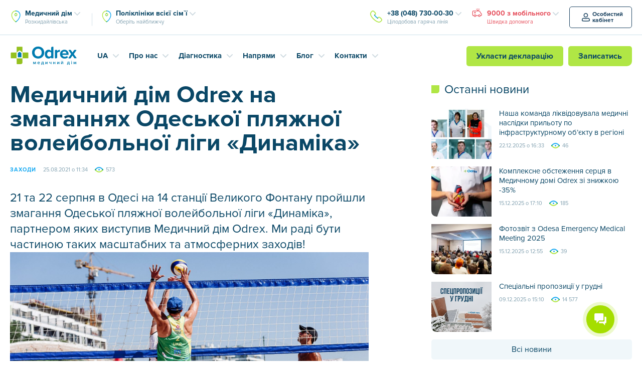

--- FILE ---
content_type: text/html; charset=UTF-8
request_url: https://odrex.ua/ua/medichnij-dim-odrex-na-zmagannyah-odeskoyi-plyazhnoyi-volejbolnoyi-ligi-dinamika-2/
body_size: 35743
content:
<!DOCTYPE html>
<html dir="ltr" lang="uk" prefix="og: https://ogp.me/ns#">
	<head>
      <script>var isBot = false;</script>     <script>
        
      if (isBot == false) {
        var firstVisit = document.cookie.indexOf('firstVisit');
        
        

        if (firstVisit == -1 || firstVisit == undefined) {
          var pageURL = window.location.href;
          let date = new Date(Date.now() + (86400000 * 365));
          let cookieDate = date.toUTCString();
          document.cookie = 'firstVisit=true; path=/; expires=' + cookieDate;
          
          if (pageURL.indexOf('sitemap.xml') == -1) {
            if (pageURL.indexOf('odrex.ua/ua') == -1) {
                var redirectURL = pageURL.replace('odrex.ua', 'odrex.ua/ua');
                document.cookie = 'qtrans_front_language=ua; path=/; expires=' + cookieDate;
                window.location = redirectURL;
              } else {
                document.cookie = 'qtrans_front_language=ru; path=/; expires=' + cookieDate;
              }    
            }
        }
      }
     </script>
		<meta charset="UTF-8">
		<meta http-equiv="X-UA-Compatible" content="IE=edge">
		<meta name="viewport" content="width=device-width, initial-scale=1">
		<meta http-equiv="cache-control" content="no-cache">
        <meta http-equiv="expires" content="0">


		<!-- Google Tag Manager -->
		<script>(function(w,d,s,l,i){w[l]=w[l]||[];w[l].push({'gtm.start':
		new Date().getTime(),event:'gtm.js'});var f=d.getElementsByTagName(s)[0],
		j=d.createElement(s),dl=l!='dataLayer'?'&l='+l:'';j.async=true;j.src=
		'https://www.googletagmanager.com/gtm.js?id='+i+dl;f.parentNode.insertBefore(j,f);
		})(window,document,'script','dataLayer','GTM-PZGLQ2');</script>
		<!-- End Google Tag Manager -->

		<link rel="pingback" href="https://odrex.ua/xmlrpc.php" />

		<!--[if lt IE 9]>
		<script src="//html5shiv.googlecode.com/svn/trunk/html5.js"></script>
		<![endif]-->
		<title>Медичний дім Odrex на змаганнях Одеської пляжної волейбольної ліги «Динаміка» | Медичний дім Odrex</title>

		<!-- All in One SEO 4.9.2 - aioseo.com -->
	<meta name="description" content="У змаганнях брали участь команди з Одеси, Києва, Харкова, Миколаєва, Вінниці, інших міст України та спортсмени з Молдови. Про здоров’я та безпеку волейболістів та глядачів на змаганнях піклувались фельдшери Odrex — Павло Швець та Артемій Герасімов. Також переможці змагань отримали фірмові аптечки Odrex. Нагадуємо вам, що Швидка допомога Odrex працює у режимі 24/7. Викликати Швидку" />
	<meta name="robots" content="max-image-preview:large" />
	<meta name="author" content="benjamin"/>
	<link rel="canonical" href="https://odrex.ua/ua/medichnij-dim-odrex-na-zmagannyah-odeskoyi-plyazhnoyi-volejbolnoyi-ligi-dinamika-2/" />
	<meta name="generator" content="All in One SEO (AIOSEO) 4.9.2" />
		<meta property="og:locale" content="uk_UA" />
		<meta property="og:site_name" content="Odrex.ua" />
		<meta property="og:type" content="article" />
		<meta property="og:title" content="Медичний дім Odrex на змаганнях Одеської пляжної волейбольної ліги «Динаміка» | Медичний дім Odrex" />
		<meta property="og:description" content="У змаганнях брали участь команди з Одеси, Києва, Харкова, Миколаєва, Вінниці, інших міст України та спортсмени з Молдови. Про здоров’я та безпеку волейболістів та глядачів на змаганнях піклувались фельдшери Odrex — Павло Швець та Артемій Герасімов. Також переможці змагань отримали фірмові аптечки Odrex. Нагадуємо вам, що Швидка допомога Odrex працює у режимі 24/7. Викликати Швидку" />
		<meta property="og:url" content="https://odrex.ua/ua/medichnij-dim-odrex-na-zmagannyah-odeskoyi-plyazhnoyi-volejbolnoyi-ligi-dinamika-2/" />
		<meta property="og:image" content="https://odrex.ua/wp-content/uploads/2021/08/01-DSC_9922.jpg" />
		<meta property="og:image:secure_url" content="https://odrex.ua/wp-content/uploads/2021/08/01-DSC_9922.jpg" />
		<meta property="og:image:width" content="2050" />
		<meta property="og:image:height" content="1365" />
		<meta property="article:published_time" content="2021-08-25T08:34:38+00:00" />
		<meta property="article:modified_time" content="2023-05-02T16:59:01+00:00" />
		<meta name="twitter:card" content="summary" />
		<meta name="twitter:title" content="Медичний дім Odrex на змаганнях Одеської пляжної волейбольної ліги «Динаміка» | Медичний дім Odrex" />
		<meta name="twitter:description" content="У змаганнях брали участь команди з Одеси, Києва, Харкова, Миколаєва, Вінниці, інших міст України та спортсмени з Молдови. Про здоров’я та безпеку волейболістів та глядачів на змаганнях піклувались фельдшери Odrex — Павло Швець та Артемій Герасімов. Також переможці змагань отримали фірмові аптечки Odrex. Нагадуємо вам, що Швидка допомога Odrex працює у режимі 24/7. Викликати Швидку" />
		<meta name="twitter:image" content="https://odrex.ua/wp-content/uploads/2018/07/odrex-og.png" />
		<!-- All in One SEO -->

<link rel='dns-prefetch' href='//ajax.googleapis.com' />
<link rel='dns-prefetch' href='//cdnjs.cloudflare.com' />
<link rel="alternate" title="oEmbed (JSON)" type="application/json+oembed" href="https://odrex.ua/ua/wp-json/oembed/1.0/embed?url=https%3A%2F%2Fodrex.ua%2Fua%2Fmedichnij-dim-odrex-na-zmagannyah-odeskoyi-plyazhnoyi-volejbolnoyi-ligi-dinamika-2%2F" />
<link rel="alternate" title="oEmbed (XML)" type="text/xml+oembed" href="https://odrex.ua/ua/wp-json/oembed/1.0/embed?url=https%3A%2F%2Fodrex.ua%2Fua%2Fmedichnij-dim-odrex-na-zmagannyah-odeskoyi-plyazhnoyi-volejbolnoyi-ligi-dinamika-2%2F&#038;format=xml" />
<style id='wp-img-auto-sizes-contain-inline-css' type='text/css'>
img:is([sizes=auto i],[sizes^="auto," i]){contain-intrinsic-size:3000px 1500px}
/*# sourceURL=wp-img-auto-sizes-contain-inline-css */
</style>
<style id='wp-emoji-styles-inline-css' type='text/css'>

	img.wp-smiley, img.emoji {
		display: inline !important;
		border: none !important;
		box-shadow: none !important;
		height: 1em !important;
		width: 1em !important;
		margin: 0 0.07em !important;
		vertical-align: -0.1em !important;
		background: none !important;
		padding: 0 !important;
	}
/*# sourceURL=wp-emoji-styles-inline-css */
</style>
<style id='wp-block-library-inline-css' type='text/css'>
:root{--wp-block-synced-color:#7a00df;--wp-block-synced-color--rgb:122,0,223;--wp-bound-block-color:var(--wp-block-synced-color);--wp-editor-canvas-background:#ddd;--wp-admin-theme-color:#007cba;--wp-admin-theme-color--rgb:0,124,186;--wp-admin-theme-color-darker-10:#006ba1;--wp-admin-theme-color-darker-10--rgb:0,107,160.5;--wp-admin-theme-color-darker-20:#005a87;--wp-admin-theme-color-darker-20--rgb:0,90,135;--wp-admin-border-width-focus:2px}@media (min-resolution:192dpi){:root{--wp-admin-border-width-focus:1.5px}}.wp-element-button{cursor:pointer}:root .has-very-light-gray-background-color{background-color:#eee}:root .has-very-dark-gray-background-color{background-color:#313131}:root .has-very-light-gray-color{color:#eee}:root .has-very-dark-gray-color{color:#313131}:root .has-vivid-green-cyan-to-vivid-cyan-blue-gradient-background{background:linear-gradient(135deg,#00d084,#0693e3)}:root .has-purple-crush-gradient-background{background:linear-gradient(135deg,#34e2e4,#4721fb 50%,#ab1dfe)}:root .has-hazy-dawn-gradient-background{background:linear-gradient(135deg,#faaca8,#dad0ec)}:root .has-subdued-olive-gradient-background{background:linear-gradient(135deg,#fafae1,#67a671)}:root .has-atomic-cream-gradient-background{background:linear-gradient(135deg,#fdd79a,#004a59)}:root .has-nightshade-gradient-background{background:linear-gradient(135deg,#330968,#31cdcf)}:root .has-midnight-gradient-background{background:linear-gradient(135deg,#020381,#2874fc)}:root{--wp--preset--font-size--normal:16px;--wp--preset--font-size--huge:42px}.has-regular-font-size{font-size:1em}.has-larger-font-size{font-size:2.625em}.has-normal-font-size{font-size:var(--wp--preset--font-size--normal)}.has-huge-font-size{font-size:var(--wp--preset--font-size--huge)}.has-text-align-center{text-align:center}.has-text-align-left{text-align:left}.has-text-align-right{text-align:right}.has-fit-text{white-space:nowrap!important}#end-resizable-editor-section{display:none}.aligncenter{clear:both}.items-justified-left{justify-content:flex-start}.items-justified-center{justify-content:center}.items-justified-right{justify-content:flex-end}.items-justified-space-between{justify-content:space-between}.screen-reader-text{border:0;clip-path:inset(50%);height:1px;margin:-1px;overflow:hidden;padding:0;position:absolute;width:1px;word-wrap:normal!important}.screen-reader-text:focus{background-color:#ddd;clip-path:none;color:#444;display:block;font-size:1em;height:auto;left:5px;line-height:normal;padding:15px 23px 14px;text-decoration:none;top:5px;width:auto;z-index:100000}html :where(.has-border-color){border-style:solid}html :where([style*=border-top-color]){border-top-style:solid}html :where([style*=border-right-color]){border-right-style:solid}html :where([style*=border-bottom-color]){border-bottom-style:solid}html :where([style*=border-left-color]){border-left-style:solid}html :where([style*=border-width]){border-style:solid}html :where([style*=border-top-width]){border-top-style:solid}html :where([style*=border-right-width]){border-right-style:solid}html :where([style*=border-bottom-width]){border-bottom-style:solid}html :where([style*=border-left-width]){border-left-style:solid}html :where(img[class*=wp-image-]){height:auto;max-width:100%}:where(figure){margin:0 0 1em}html :where(.is-position-sticky){--wp-admin--admin-bar--position-offset:var(--wp-admin--admin-bar--height,0px)}@media screen and (max-width:600px){html :where(.is-position-sticky){--wp-admin--admin-bar--position-offset:0px}}

/*# sourceURL=wp-block-library-inline-css */
</style><style id='global-styles-inline-css' type='text/css'>
:root{--wp--preset--aspect-ratio--square: 1;--wp--preset--aspect-ratio--4-3: 4/3;--wp--preset--aspect-ratio--3-4: 3/4;--wp--preset--aspect-ratio--3-2: 3/2;--wp--preset--aspect-ratio--2-3: 2/3;--wp--preset--aspect-ratio--16-9: 16/9;--wp--preset--aspect-ratio--9-16: 9/16;--wp--preset--color--black: #000000;--wp--preset--color--cyan-bluish-gray: #abb8c3;--wp--preset--color--white: #ffffff;--wp--preset--color--pale-pink: #f78da7;--wp--preset--color--vivid-red: #cf2e2e;--wp--preset--color--luminous-vivid-orange: #ff6900;--wp--preset--color--luminous-vivid-amber: #fcb900;--wp--preset--color--light-green-cyan: #7bdcb5;--wp--preset--color--vivid-green-cyan: #00d084;--wp--preset--color--pale-cyan-blue: #8ed1fc;--wp--preset--color--vivid-cyan-blue: #0693e3;--wp--preset--color--vivid-purple: #9b51e0;--wp--preset--gradient--vivid-cyan-blue-to-vivid-purple: linear-gradient(135deg,rgb(6,147,227) 0%,rgb(155,81,224) 100%);--wp--preset--gradient--light-green-cyan-to-vivid-green-cyan: linear-gradient(135deg,rgb(122,220,180) 0%,rgb(0,208,130) 100%);--wp--preset--gradient--luminous-vivid-amber-to-luminous-vivid-orange: linear-gradient(135deg,rgb(252,185,0) 0%,rgb(255,105,0) 100%);--wp--preset--gradient--luminous-vivid-orange-to-vivid-red: linear-gradient(135deg,rgb(255,105,0) 0%,rgb(207,46,46) 100%);--wp--preset--gradient--very-light-gray-to-cyan-bluish-gray: linear-gradient(135deg,rgb(238,238,238) 0%,rgb(169,184,195) 100%);--wp--preset--gradient--cool-to-warm-spectrum: linear-gradient(135deg,rgb(74,234,220) 0%,rgb(151,120,209) 20%,rgb(207,42,186) 40%,rgb(238,44,130) 60%,rgb(251,105,98) 80%,rgb(254,248,76) 100%);--wp--preset--gradient--blush-light-purple: linear-gradient(135deg,rgb(255,206,236) 0%,rgb(152,150,240) 100%);--wp--preset--gradient--blush-bordeaux: linear-gradient(135deg,rgb(254,205,165) 0%,rgb(254,45,45) 50%,rgb(107,0,62) 100%);--wp--preset--gradient--luminous-dusk: linear-gradient(135deg,rgb(255,203,112) 0%,rgb(199,81,192) 50%,rgb(65,88,208) 100%);--wp--preset--gradient--pale-ocean: linear-gradient(135deg,rgb(255,245,203) 0%,rgb(182,227,212) 50%,rgb(51,167,181) 100%);--wp--preset--gradient--electric-grass: linear-gradient(135deg,rgb(202,248,128) 0%,rgb(113,206,126) 100%);--wp--preset--gradient--midnight: linear-gradient(135deg,rgb(2,3,129) 0%,rgb(40,116,252) 100%);--wp--preset--font-size--small: 13px;--wp--preset--font-size--medium: 20px;--wp--preset--font-size--large: 36px;--wp--preset--font-size--x-large: 42px;--wp--preset--spacing--20: 0.44rem;--wp--preset--spacing--30: 0.67rem;--wp--preset--spacing--40: 1rem;--wp--preset--spacing--50: 1.5rem;--wp--preset--spacing--60: 2.25rem;--wp--preset--spacing--70: 3.38rem;--wp--preset--spacing--80: 5.06rem;--wp--preset--shadow--natural: 6px 6px 9px rgba(0, 0, 0, 0.2);--wp--preset--shadow--deep: 12px 12px 50px rgba(0, 0, 0, 0.4);--wp--preset--shadow--sharp: 6px 6px 0px rgba(0, 0, 0, 0.2);--wp--preset--shadow--outlined: 6px 6px 0px -3px rgb(255, 255, 255), 6px 6px rgb(0, 0, 0);--wp--preset--shadow--crisp: 6px 6px 0px rgb(0, 0, 0);}:where(.is-layout-flex){gap: 0.5em;}:where(.is-layout-grid){gap: 0.5em;}body .is-layout-flex{display: flex;}.is-layout-flex{flex-wrap: wrap;align-items: center;}.is-layout-flex > :is(*, div){margin: 0;}body .is-layout-grid{display: grid;}.is-layout-grid > :is(*, div){margin: 0;}:where(.wp-block-columns.is-layout-flex){gap: 2em;}:where(.wp-block-columns.is-layout-grid){gap: 2em;}:where(.wp-block-post-template.is-layout-flex){gap: 1.25em;}:where(.wp-block-post-template.is-layout-grid){gap: 1.25em;}.has-black-color{color: var(--wp--preset--color--black) !important;}.has-cyan-bluish-gray-color{color: var(--wp--preset--color--cyan-bluish-gray) !important;}.has-white-color{color: var(--wp--preset--color--white) !important;}.has-pale-pink-color{color: var(--wp--preset--color--pale-pink) !important;}.has-vivid-red-color{color: var(--wp--preset--color--vivid-red) !important;}.has-luminous-vivid-orange-color{color: var(--wp--preset--color--luminous-vivid-orange) !important;}.has-luminous-vivid-amber-color{color: var(--wp--preset--color--luminous-vivid-amber) !important;}.has-light-green-cyan-color{color: var(--wp--preset--color--light-green-cyan) !important;}.has-vivid-green-cyan-color{color: var(--wp--preset--color--vivid-green-cyan) !important;}.has-pale-cyan-blue-color{color: var(--wp--preset--color--pale-cyan-blue) !important;}.has-vivid-cyan-blue-color{color: var(--wp--preset--color--vivid-cyan-blue) !important;}.has-vivid-purple-color{color: var(--wp--preset--color--vivid-purple) !important;}.has-black-background-color{background-color: var(--wp--preset--color--black) !important;}.has-cyan-bluish-gray-background-color{background-color: var(--wp--preset--color--cyan-bluish-gray) !important;}.has-white-background-color{background-color: var(--wp--preset--color--white) !important;}.has-pale-pink-background-color{background-color: var(--wp--preset--color--pale-pink) !important;}.has-vivid-red-background-color{background-color: var(--wp--preset--color--vivid-red) !important;}.has-luminous-vivid-orange-background-color{background-color: var(--wp--preset--color--luminous-vivid-orange) !important;}.has-luminous-vivid-amber-background-color{background-color: var(--wp--preset--color--luminous-vivid-amber) !important;}.has-light-green-cyan-background-color{background-color: var(--wp--preset--color--light-green-cyan) !important;}.has-vivid-green-cyan-background-color{background-color: var(--wp--preset--color--vivid-green-cyan) !important;}.has-pale-cyan-blue-background-color{background-color: var(--wp--preset--color--pale-cyan-blue) !important;}.has-vivid-cyan-blue-background-color{background-color: var(--wp--preset--color--vivid-cyan-blue) !important;}.has-vivid-purple-background-color{background-color: var(--wp--preset--color--vivid-purple) !important;}.has-black-border-color{border-color: var(--wp--preset--color--black) !important;}.has-cyan-bluish-gray-border-color{border-color: var(--wp--preset--color--cyan-bluish-gray) !important;}.has-white-border-color{border-color: var(--wp--preset--color--white) !important;}.has-pale-pink-border-color{border-color: var(--wp--preset--color--pale-pink) !important;}.has-vivid-red-border-color{border-color: var(--wp--preset--color--vivid-red) !important;}.has-luminous-vivid-orange-border-color{border-color: var(--wp--preset--color--luminous-vivid-orange) !important;}.has-luminous-vivid-amber-border-color{border-color: var(--wp--preset--color--luminous-vivid-amber) !important;}.has-light-green-cyan-border-color{border-color: var(--wp--preset--color--light-green-cyan) !important;}.has-vivid-green-cyan-border-color{border-color: var(--wp--preset--color--vivid-green-cyan) !important;}.has-pale-cyan-blue-border-color{border-color: var(--wp--preset--color--pale-cyan-blue) !important;}.has-vivid-cyan-blue-border-color{border-color: var(--wp--preset--color--vivid-cyan-blue) !important;}.has-vivid-purple-border-color{border-color: var(--wp--preset--color--vivid-purple) !important;}.has-vivid-cyan-blue-to-vivid-purple-gradient-background{background: var(--wp--preset--gradient--vivid-cyan-blue-to-vivid-purple) !important;}.has-light-green-cyan-to-vivid-green-cyan-gradient-background{background: var(--wp--preset--gradient--light-green-cyan-to-vivid-green-cyan) !important;}.has-luminous-vivid-amber-to-luminous-vivid-orange-gradient-background{background: var(--wp--preset--gradient--luminous-vivid-amber-to-luminous-vivid-orange) !important;}.has-luminous-vivid-orange-to-vivid-red-gradient-background{background: var(--wp--preset--gradient--luminous-vivid-orange-to-vivid-red) !important;}.has-very-light-gray-to-cyan-bluish-gray-gradient-background{background: var(--wp--preset--gradient--very-light-gray-to-cyan-bluish-gray) !important;}.has-cool-to-warm-spectrum-gradient-background{background: var(--wp--preset--gradient--cool-to-warm-spectrum) !important;}.has-blush-light-purple-gradient-background{background: var(--wp--preset--gradient--blush-light-purple) !important;}.has-blush-bordeaux-gradient-background{background: var(--wp--preset--gradient--blush-bordeaux) !important;}.has-luminous-dusk-gradient-background{background: var(--wp--preset--gradient--luminous-dusk) !important;}.has-pale-ocean-gradient-background{background: var(--wp--preset--gradient--pale-ocean) !important;}.has-electric-grass-gradient-background{background: var(--wp--preset--gradient--electric-grass) !important;}.has-midnight-gradient-background{background: var(--wp--preset--gradient--midnight) !important;}.has-small-font-size{font-size: var(--wp--preset--font-size--small) !important;}.has-medium-font-size{font-size: var(--wp--preset--font-size--medium) !important;}.has-large-font-size{font-size: var(--wp--preset--font-size--large) !important;}.has-x-large-font-size{font-size: var(--wp--preset--font-size--x-large) !important;}
/*# sourceURL=global-styles-inline-css */
</style>

<style id='classic-theme-styles-inline-css' type='text/css'>
/*! This file is auto-generated */
.wp-block-button__link{color:#fff;background-color:#32373c;border-radius:9999px;box-shadow:none;text-decoration:none;padding:calc(.667em + 2px) calc(1.333em + 2px);font-size:1.125em}.wp-block-file__button{background:#32373c;color:#fff;text-decoration:none}
/*# sourceURL=/wp-includes/css/classic-themes.min.css */
</style>
<link rel='stylesheet' id='contact-form-7-css' href='https://odrex.ua/wp-content/plugins/contact-form-7/includes/css/styles.css?ver=6.1.4' type='text/css' media='all' />
<style id='contact-form-7-inline-css' type='text/css'>
.wpcf7 .wpcf7-recaptcha iframe {margin-bottom: 0;}.wpcf7 .wpcf7-recaptcha[data-align="center"] > div {margin: 0 auto;}.wpcf7 .wpcf7-recaptcha[data-align="right"] > div {margin: 0 0 0 auto;}
/*# sourceURL=contact-form-7-inline-css */
</style>
<link rel='stylesheet' id='main2-css' href='https://odrex.ua/wp-content/themes/Odrex/css/new_MIN.css?ver=6.9' type='text/css' media='all' />
<link rel='stylesheet' id='normalize-css' href='https://odrex.ua/wp-content/themes/Odrex/css/normalize.min.css?ver=6.9' type='text/css' media='all' />
<link rel='stylesheet' id='popel-css' href='https://odrex.ua/wp-content/themes/Odrex/css/popel.css?ver=3.0.1' type='text/css' media='all' />
<link rel="https://api.w.org/" href="https://odrex.ua/ua/wp-json/" /><link rel="alternate" title="JSON" type="application/json" href="https://odrex.ua/ua/wp-json/wp/v2/posts/29345" /><link rel="EditURI" type="application/rsd+xml" title="RSD" href="https://odrex.ua/xmlrpc.php?rsd" />
<meta name="generator" content="WordPress 6.9" />
<link rel='shortlink' href='https://odrex.ua/ua/?p=29345' />
<script type="text/javascript">window.wp_data = {"ajax_url":"https:\/\/odrex.ua\/wp-admin\/admin-ajax.php"};</script><link rel="apple-touch-icon" sizes="180x180" href="https://odrex.ua/wp-content/themes/Odrex/misc/apple-touch-icon.png">
<link rel="icon" type="image/png" sizes="32x32" href="https://odrex.ua/wp-content/themes/Odrex/misc/favicon-32x32.png">
<link rel="icon" type="image/png" sizes="16x16" href="https://odrex.ua/wp-content/themes/Odrex/misc/favicon-16x16.png">
<link rel="manifest" href="https://odrex.ua/wp-content/themes/Odrex/misc/site.webmanifest">
<link rel="mask-icon" color="#0084b6" href="https://odrex.ua/wp-content/themes/Odrex/misc/safari-pinned-tab.svg">
<link rel="shortcut icon" href="https://odrex.ua/wp-content/themes/Odrex/misc/favicon.ico">
<meta name="msapplication-config" content="https://odrex.ua/wp-content/themes/Odrex/misc/browserconfig.xml">
<meta name="msapplication-TileColor" content="#0084b6">
<meta name="theme-color" content="#0084b6">
<link rel="icon" href="https://odrex.ua/wp-content/uploads/2025/10/favicon-32x32-1.png" sizes="32x32" />
<link rel="icon" href="https://odrex.ua/wp-content/uploads/2025/10/favicon-32x32-1.png" sizes="192x192" />
<link rel="apple-touch-icon" href="https://odrex.ua/wp-content/uploads/2025/10/favicon-32x32-1.png" />
<meta name="msapplication-TileImage" content="https://odrex.ua/wp-content/uploads/2025/10/favicon-32x32-1.png" />
		<style type="text/css" id="wp-custom-css">
			li p,
h1 p,
h2 p,
h3 p,
h4 p,
h5 p{
	margin: 0 !important;
	padding: 0  !important;
	line-height: inherit  !important;
	display: inline  !important;
}		</style>
				<style>
			.d-ua-block,
			.d-ua-inline { display: none !important; }

			.qtranxf-lang-ua .d-ua-none { display: none !important; }
			.qtranxf-lang-ua .d-ua-block { display: block !important; }
			.qtranxf-lang-ua .d-ua-inline { display: inline !important; }

			.p-header-contact-phones .dropdown-menu .p-dropdown-arrow {
				cursor: pointer;
			}
			.p-header-phones > .dropdown-menu {
				box-shadow: 0px 4px 8px rgba(31, 122, 153, 0.25);
				-webkit-box-shadow: 0px 4px 8px rgba(31, 122, 153, 0.25);
			}
			.p-layout-header-static {
				position: relative;
				top: 80px;
				border-top: 1px solid #F5F5F5;
			}
			.p-layout-header-static .p-layout-container {
				display: flex;
				display: -webkit-flex;
    			justify-content: space-between;
    			flex-wrap: wrap;
				width: auto;
				max-width: 500px;
				padding: 16px 20px;
				font-size: 0;
				
			}
			.p-layout-header-static .b24-web-form-popup-btn-11 {
				max-width: 100%;
				min-width: fit-content;
				width: 100%;
				margin-bottom: 8px !important;
			}
			.p-layout-header-static .emergency-dropdown {
				max-width: 100%;
				min-width: fit-content;
				width: 100%;
				margin-top: 8px;
			}
			.p-layout-header-static .p-btn + .dropdown {
				margin-left: 16px;
			}
			.p-layout-header-static .emergency-dropdown .p-header-phone-text {
				display: block;
				font-family: 'ProximaNova-Bold';
				font-size: 16px;
			    line-height: 1.5;
			    text-align: center;
			}
			.p-layout-header-static .emergency-dropdown .dropdown-toggle {
				background: #e6505d;
				color: #fff;
				border-radius: 5px;
				-webkit-border-radius: 5px;
			    padding: 8px 10px;
				-webkit-transition: color .2s ease, background-color .2s ease;
    			transition: color .2s ease, background-color .2s ease;
			}
			.p-layout-header-static .emergency-dropdown .dropdown-toggle:focus, .p-layout-header-static .emergency-dropdown .dropdown-toggle:hover, .p-layout-header-static .emergency-dropdown .dropdown-toggle:active, .p-layout-header-static .emergency-dropdown .dropdown-toggle:visited {
				background: #B82935;
				color: #fff;
			}
			.p-layout-header-static .emergency-dropdown .dropdown-menu {
				margin: 0;
    			padding: 10px;
				left: 0;
				font-size: 14px;
    			line-height: 1.29;
    			z-index: 10;
			}
			.scrolled .p-layout-header-static .p-header-phones > .dropdown-menu {
				transform: translateY(20px);
				-webkit-transform: translateY(20px);
			}
			.p-layout-header-static .emergency-dropdown .dropdown-menu a {
				color: #e6505d;
			}
			.p-layout-header-static .emergency-dropdown .dropdown-menu a:focus, .p-layout-header-static .emergency-dropdown .dropdown-menu a:hover {
				color: #0084b6;
			}
			.p-layout-header-static .emergency-dropdown .dropdown-menu a:active, .p-layout-header-static .emergency-dropdown .dropdown-menu a:visited {
				color: #0a4766;
			}
			.p-card-block2 {
				margin: 25px 0 0!important;
			}
			@media (max-width: 767px) {
				.carousel-control.left {
					left: 0;
				}
				.carousel-control.right {
					right: 0;
				}
				.p-card-block2 {
					margin: 15px 0 55px!important;
				}
				.p-d-block2 {
					display: none!important;
				}
			}
		</style>
		<style>
	.qtranxs-available-languages-message{
	display: none !important;
}
	</style>
	<link rel='stylesheet' id='jquicss-css' href='https://odrex.ua/wp-content/themes/Odrex/js/jquery/jquery-ui.min.css?ver=6.9' type='text/css' media='all' />
<link rel='stylesheet' id='jquistr-css' href='https://odrex.ua/wp-content/themes/Odrex/js/jquery/jquery-ui.structure.min.css?ver=6.9' type='text/css' media='all' />
<link rel='stylesheet' id='jquith-css' href='https://odrex.ua/wp-content/themes/Odrex/js/jquery/jquery-ui.theme.min.css?ver=6.9' type='text/css' media='all' />
<link rel='stylesheet' id='formstyler-css' href='https://odrex.ua/wp-content/themes/Odrex/css/jquery.formstyler.min.css?ver=6.9' type='text/css' media='all' />
<link rel='stylesheet' id='swiper-css' href='https://odrex.ua/wp-content/themes/Odrex/css/swiper.min.css?ver=6.9' type='text/css' media='all' />
<link rel='stylesheet' id='customScrollBar-css' href='https://odrex.ua/wp-content/themes/Odrex/css/mCustomScrollbar.min.css?ver=6.9' type='text/css' media='all' />
<link rel='stylesheet' id='main-css' href='https://odrex.ua/wp-content/themes/Odrex/css/new_MIN.css?ver=6.9' type='text/css' media='all' />
<link rel='stylesheet' id='chat-plugin-css' href='https://odrex.ua/wp-content/themes/Odrex/css/chat-plugin-odrex-ua.min.css?ver=6.9' type='text/css' media='all' />
<link rel='stylesheet' id='goodface-styles-css' href='https://odrex.ua/wp-content/themes/Odrex/css/goodface.css?ver=6.9' type='text/css' media='all' />
<link rel='stylesheet' id='chat-button-css' href='https://odrex.ua/wp-content/themes/Odrex/css/od_styles.css?ver=6.9' type='text/css' media='all' />
</head>
	<body class="wp-singular post-template-default single single-post postid-29345 single-format-standard wp-theme-Odrex qtranxf-lang-ua">
		<!-- Google Tag Manager (noscript) -->
		<!-- <noscript><iframe src="https://www.googletagmanager.com/ns.html?id=GTM-PZGLQ2" height="0" width="0" style="display:none;visibility:hidden"></iframe></noscript> -->
		<!-- End Google Tag Manager (noscript) -->

		
				  <div class="header-app-msg-container">
			  <div></div>
			  <a href="https://onelink.to/odrex" class="header-app-msg" target="_blank" style="background-image: url(https://odrex.ua/wp-content/uploads/2020/11/app-icon.svg);">
				  Запис на консультації та діагностику, а також результати досліджень у мобільному додатку!			  </a>
		  </div>
	  
		<div class="main p-main">

			
			<div class="p-layout-header p-reset p-d-none p-d-lg-block">
				<div class="p-header-contacts">
					<div class="p-layout-container">
						<div class="p-header-contact-container">


                             <div class="p-header-contact-addresses">
                                 
                                 
                                <div class="p-header-addressgroup p-header-addressgroup-first p-header-group-common dropdown" data-toggle="dropdown-hover">
									<a class="dropdown-toggle p-header-address p-dropdown-arrow" data-toggle="dropdown" href="#p-header-addressgroup-dropdown-first">
										<strong class="ringo-address">Медичний дім</strong>
										<span class="p-header-sub">Розкидайлівська</span>
									</a>
									
									<div id="p-header-addressgroup-dropdown-first" class="dropdown-menu">
									    
									    <div class="p-header-address p-dropdown-arrow">
										<strong class="ringo-address">Медичний дім</strong>
										<span class="p-header-sub">Розкидайлівська</span>
									    </div>
                						    <!--<a href="https://odrex.ua/ua/kontakt-raskid/" class="p-header-dropdown-first-address" style="padding-left: 0;">-->
                    						<!--	<strong>Одеса, вул. Розкидайлівська, 69/71</strong>-->
                    						<!--	<span class="p-header-sub">-->
                    						<!--		Пн.—Нд. Цілодобово-->
                    						<!--	</span>-->
                    						<!--</a>-->
                    						                    						                							                    								    <a href="https://odrex.ua/ua/kontakt-raskid/" class="p-header-dropdown-first-address" style="padding-left: 0;">
                								                
                								<strong>Одеса, вул. Розкидайлівська, 69/71</strong>
                    							<span class="p-header-sub">
                    								Пн.—Нд. Цілодобово                    							</span>
                										<!--<span class="p-header-sub"></span>-->
                
                								                									</a>
                								                
                							                							                    								    <a href="https://odrex.ua/ua/department/filatova/" class="p-header-dropdown-first-address" style="padding-left: 0;">
                								                
                								<strong>Одеса, вул. Філатова, 38</strong>
                    							<span class="p-header-sub">
                    								Пн.—Сб. з 8:00 до 20:00                    							</span>
                										<!--<span class="p-header-sub"></span>-->
                
                								                									</a>
                								                
                																</div>
									
							</div>
                            
									        							
            							<div class="p-header-addressgroup p-header-addressgroup-last p-header-group-common dropdown" data-toggle="dropdown-hover">
            							    
            							        									
    									
    									     									 
    									  <a class="dropdown-toggle p-header-address p-dropdown-arrow " data-toggle="dropdown" href="#p-header-addressgroup-dropdown-last">
        										<strong class="ringo-address">
        										    Поліклініки всієї сім`ї        										</strong>
        										    
        										<span class="p-header-sub" >
        										    Оберіть найближчу        										</span>
    									   </a>
    									    
    									
    									<div id="p-header-addressgroup-dropdown-last" class="dropdown-menu">
    									    
    									    <div class="dropdown-toggle p-header-address p-dropdown-arrow ">
        										<strong class="ringo-address">
        										    Поліклініки всієї сім`ї        										</strong>
        										    
        										<span class="p-header-sub" >
        										    Оберіть найближчу        										</span>
    									    </div>
    									    
    									    
                									                
                										                											<a href="https://odrex.ua/ua/department/saharova/" class="p-header-address p-header-inside">
                										                
                										Одеса, вул. Академіка Сахарова, 1б/2                										<!--<span class="p-header-sub"></span>-->
                
                										                											</a>
                										                
                									                
                										                											<a href="https://odrex.ua/ua/department/raduzhnyy/" class="p-header-address p-header-inside">
                										                
                										Одеса, ж/м «Райдужний», 19/2                										<!--<span class="p-header-sub"></span>-->
                
                										                											</a>
                										                
                									                
                										                											<a href="https://odrex.ua/ua/department/yuzhne/" class="p-header-address p-header-inside">
                										                
                										Південне, вул. Шевченка, 18/4                										<!--<span class="p-header-sub"></span>-->
                
                										                											</a>
                										                
                									                
                										                											<a href="https://odrex.ua/ua/department/chernomorsk/" class="p-header-address p-header-inside">
                										                
                										Чорноморськ, вул. Захисників України, 23                										<!--<span class="p-header-sub"></span>-->
                
                										                											</a>
                										                
                									    										
    										
    									</div>
    									
    							    </div>
        							
																	</div>


							<div class="p-header-contact-phones">
<!-- 								<div class="p-header-phonegroup p-header-group-common">
									<a href="tel:+380487300030" class="p-header-phone">
										<strong class="ringo-phone">+38 (048) 730-00-30</strong>
										<span class="p-header-sub">Цілодобова гаряча лінія</span>
									</a>
								</div> -->
								<div class="p-header-phonegroup p-header-group-common dropdown" data-toggle="dropdown-hover">
									<a class="dropdown-toggle" data-toggle="dropdown" href="#p-header-phonegroup-dropdown-first" class="p-header-phone">
										<strong class="ringo-phone">+38 (048) 730-00-30</strong>
										<span class="p-header-sub">Цілодобова гаряча лінія</span>
									</a>
									
									<div id="p-header-phonegroup-dropdown-first" class="dropdown-menu">
										<span class="p-header-phone p-dropdown-arrow">
											<strong class="ringo-phone">+38 (048) 730-00-30</strong>
											<span class="p-header-sub">Цілодобова гаряча лінія</span>
										</span>

																				  <a href="tel:+380487300030" class="p-header-phone">
											<strong class="ringo-phone">+38 (048) 730-00-30</strong>
										  </a>
																				  <a href="tel:+380963803030" class="p-header-phone">
											<strong class="ringo-phone">+38 (096) 380-30-30</strong>
										  </a>
																				  <a href="tel:+380633803030" class="p-header-phone">
											<strong class="ringo-phone">+38 (063) 380-30-30</strong>
										  </a>
																				  <a href="tel:+380663803030" class="p-header-phone">
											<strong class="ringo-phone">+38 (066) 380-30-30</strong>
										  </a>
																			</div>
									</div>

								<div class="p-header-phonegroup p-header-phonegroup-emergency dropdown" data-toggle="dropdown-hover">
									<a class="dropdown-toggle" data-toggle="dropdown" href="#p-header-phonegroup-dropdown">
										<span class="p-header-phone p-header-phone-emergency">
											<strong>9000 з мобільного</strong>
											<span class="p-header-sub">Швидка допомога</span>
										</span>
									</a>

									<div id="p-header-phonegroup-dropdown" class="dropdown-menu">
										<span class="p-header-phone p-header-phone-emergency p-dropdown-arrow">
											<strong class="ringo-phone">9000 з мобільного</strong>
											<span class="p-header-sub">Швидка допомога</span>
										</span>

										<a href="tel:+380487529000" class="p-header-phone p-header-phone-emergency">
											<strong class="ringo-phone">+38 (048) 752-9-000</strong>
										</a>

										<a href="tel:+380677529000" class="p-header-phone p-header-phone-emergency">
											<strong class="ringo-phone">+38 (067) 752-9-000</strong>
										</a>

										<a href="tel:+380637529000" class="p-header-phone p-header-phone-emergency">
											<strong class="ringo-phone">+38 (063) 752-9-000</strong>
										</a>

										<a href="tel:+380507529000" class="p-header-phone p-header-phone-emergency">
											<strong class="ringo-phone">+38 (050) 752-9-000</strong>
										</a>
									</div>
								</div>
								
								<a href="https://odrex.pw/" class="personal-kabinet" target="_blank">
								    <svg width="16" height="17" viewBox="0 0 16 17" fill="none" xmlns="http://www.w3.org/2000/svg">
                                    <path fill-rule="evenodd" clip-rule="evenodd" d="M3.87097 11.1521C2.58824 11.1521 1.54839 12.2069 1.54839 13.5079V14.7521C1.54839 14.7711 1.56192 14.7872 1.58036 14.7903C5.83197 15.4944 10.168 15.4944 14.4196 14.7903C14.4381 14.7872 14.4516 14.7711 14.4516 14.7521V13.5079C14.4516 12.2069 13.4118 11.1521 12.129 11.1521H11.7772C11.75 11.1521 11.7229 11.1565 11.6971 11.165L10.8036 11.4609C8.98187 12.0643 7.01813 12.0643 5.19637 11.4609L4.30294 11.165C4.27707 11.1565 4.25004 11.1521 4.22283 11.1521H3.87097ZM0 13.5079C0 11.3395 1.73309 9.58154 3.87097 9.58154H4.22283C4.41328 9.58154 4.60252 9.61209 4.78356 9.67205L5.67699 9.96796C7.18645 10.4679 8.81355 10.4679 10.323 9.96796L11.2164 9.67205C11.3975 9.61209 11.5867 9.58154 11.7772 9.58154H12.129C14.2669 9.58154 16 11.3395 16 13.5079V14.7521C16 15.5408 15.4365 16.2132 14.6691 16.3403C10.2523 17.0718 5.74772 17.0718 1.33086 16.3403C0.563493 16.2132 0 15.5408 0 14.7521V13.5079Z" fill="#1F4663"/>
                                    <path fill-rule="evenodd" clip-rule="evenodd" d="M3.55547 4.44993C3.55547 1.9923 5.50913 0 7.9191 0C10.3291 0 12.2827 1.9923 12.2827 4.44993C12.2827 6.90755 10.3291 8.89985 7.9191 8.89985C5.50913 8.89985 3.55547 6.90755 3.55547 4.44993ZM7.9191 1.57056C6.35971 1.57056 5.09557 2.8597 5.09557 4.44993C5.09557 6.04016 6.35971 7.32929 7.9191 7.32929C9.4785 7.32929 10.7426 6.04016 10.7426 4.44993C10.7426 2.8597 9.4785 1.57056 7.9191 1.57056Z" fill="#1F4663"/>
                                    </svg>
                                    Особистий <br>
                                        кабінет								</a>
							</div>

						</div>
					</div>
				</div>

				<div class="p-header-links">
					<div class="p-layout-container">
						<div class="p-header-links-container">

							<a href="https://odrex.ua/ua" class="p-header-logo">
																<img class="p-header-logo-img" src="https://odrex.ua/wp-content/themes/Odrex/images/popel/odrex-logo-ua.svg" alt="Медичний дім Одеса">
															</a>

							<div class="p-header-menu">
								<ul id="menu-menyu-v-shapke" class="p-nav"><li id="menu-item-24992" class="p-d-lg-none qtranxs-lang-menu qtranxs-lang-menu-ua menu-item menu-item-type-custom menu-item-object-custom current-menu-parent menu-item-has-children menu-item-24992"><a href="#" title="Українська">Мова</a>
<div class="sub-menu">
  <div class="p-submenu-wrapper">
    <div class="p-layout-container">
      <ul  class="p-nav">
	<li id="menu-item-44515" class="qtranxs-lang-menu-item qtranxs-lang-menu-item-ru menu-item menu-item-type-custom menu-item-object-custom menu-item-44515"><a href="https://odrex.ua/ru/medichnij-dim-odrex-na-zmagannyah-odeskoyi-plyazhnoyi-volejbolnoyi-ligi-dinamika-2/">Русский</a></li>
	<li id="menu-item-44516" class="qtranxs-lang-menu-item qtranxs-lang-menu-item-ua menu-item menu-item-type-custom menu-item-object-custom current-menu-item menu-item-44516"><a href="https://odrex.ua/ua/medichnij-dim-odrex-na-zmagannyah-odeskoyi-plyazhnoyi-volejbolnoyi-ligi-dinamika-2/" aria-current="page">Українська</a></li>

      </ul>
    </div>
  </div>
</div>
</li>
<li id="menu-item-24969" class="p-d-none p-d-lg-block qtranxs-lang-menu qtranxs-lang-menu-ua menu-item menu-item-type-custom menu-item-object-custom current-menu-parent menu-item-has-children menu-item-24969"><a href="#" title="Українська">UA</a>
<div class="sub-menu">
  <div class="p-submenu-wrapper">
    <div class="p-layout-container">
      <ul  class="p-nav">
	<li id="menu-item-44517" class="qtranxs-lang-menu-item qtranxs-lang-menu-item-ru menu-item menu-item-type-custom menu-item-object-custom menu-item-44517"><a href="https://odrex.ua/ru/medichnij-dim-odrex-na-zmagannyah-odeskoyi-plyazhnoyi-volejbolnoyi-ligi-dinamika-2/">Русский</a></li>
	<li id="menu-item-44518" class="qtranxs-lang-menu-item qtranxs-lang-menu-item-ua menu-item menu-item-type-custom menu-item-object-custom current-menu-item menu-item-44518"><a href="https://odrex.ua/ua/medichnij-dim-odrex-na-zmagannyah-odeskoyi-plyazhnoyi-volejbolnoyi-ligi-dinamika-2/" aria-current="page">Українська</a></li>

      </ul>
    </div>
  </div>
</div>
</li>
<li id="menu-item-11562" class="menu-item menu-item-type-custom menu-item-object-custom menu-item-has-children menu-item-11562"><a href="#">Про нас</a>
<div class="sub-menu">
  <div class="p-submenu-wrapper">
    <div class="p-layout-container">
      <ul  class="p-nav">
	<li id="menu-item-10363" class="menu-item menu-item-type-post_type menu-item-object-post menu-item-10363"><a href="https://odrex.ua/ua/o-nas/">Про Медичний дім Odrex</a></li>
	<li id="menu-item-11563" class="menu-item menu-item-type-custom menu-item-object-custom menu-item-11563"><a href="/ua/specialists/">Спеціалісти</a></li>
	<li id="menu-item-11564" class="menu-item menu-item-type-post_type menu-item-object-page menu-item-11564"><a href="https://odrex.ua/ua/licenziya/">Ліцензія</a></li>
	<li id="menu-item-11565" class="menu-item menu-item-type-custom menu-item-object-custom menu-item-11565"><a href="/ua/3dtour-raskid/">3d-тур</a></li>
	<li id="menu-item-11566" class="menu-item menu-item-type-custom menu-item-object-custom menu-item-11566"><a href="https://hub.odrex.ua/">Medical Hub Odrex</a></li>
	<li id="menu-item-11567" class="menu-item menu-item-type-post_type menu-item-object-post menu-item-11567"><a href="https://odrex.ua/ua/vakansii/">Вакансії</a></li>
	<li id="menu-item-12452" class="menu-item menu-item-type-custom menu-item-object-custom menu-item-12452"><a href="/ua/feedback/">Відгуки</a></li>
	<li id="menu-item-24342" class="menu-item menu-item-type-post_type menu-item-object-page menu-item-24342"><a href="https://odrex.ua/ua/app/">Мобільний додаток</a></li>

      </ul>
    </div>
  </div>
</div>
</li>
<li id="menu-item-11631" class="p-order-4 menu-item menu-item-type-custom menu-item-object-custom menu-item-has-children menu-item-11631"><a href="#">Блог</a>
<div class="sub-menu">
  <div class="p-submenu-wrapper">
    <div class="p-layout-container">
      <ul  class="p-nav">
	<li id="menu-item-11633" class="menu-item menu-item-type-taxonomy menu-item-object-category current-post-ancestor current-menu-parent current-custom-parent menu-item-11633"><a href="https://odrex.ua/ua/category/blog/news/">Новини</a></li>
	<li id="menu-item-11634" class="menu-item menu-item-type-taxonomy menu-item-object-category menu-item-11634"><a href="https://odrex.ua/ua/category/blog/articles/">Статті</a></li>
	<li id="menu-item-11635" class="menu-item menu-item-type-taxonomy menu-item-object-category menu-item-11635"><a href="https://odrex.ua/ua/category/blog/cases/">Медичні кейси</a></li>
	<li id="menu-item-11632" class="menu-item menu-item-type-taxonomy menu-item-object-category menu-item-11632"><a href="https://odrex.ua/ua/category/blog/videos/">Відео</a></li>
	<li id="menu-item-11637" class="menu-item menu-item-type-custom menu-item-object-custom menu-item-11637"><a href="https://hub.odrex.ua/afisha/">Афіша подій</a></li>
	<li id="menu-item-11638" class="menu-item menu-item-type-custom menu-item-object-custom menu-item-11638"><a href="/ua/treatment/">Енциклопедія захворювань та симптомів</a></li>

      </ul>
    </div>
  </div>
</div>
</li>
<li id="menu-item-11639" class="p-order-5 menu-item menu-item-type-custom menu-item-object-custom menu-item-has-children menu-item-11639"><a href="#">Контакти</a>
<div class="sub-menu">
  <div class="p-submenu-wrapper">
    <div class="p-layout-container">
      <ul  class="p-nav">
	<li id="menu-item-11641" class="menu-item menu-item-type-post_type menu-item-object-page menu-item-11641"><a href="https://odrex.ua/ua/kontakt-raskid/">Медичний дім на Розкидайлівській</a></li>
	<li id="menu-item-44514" class="menu-item menu-item-type-custom menu-item-object-custom menu-item-44514"><a href="https://odrex.ua/ua/department/raduzhnyy/">Поликлиника для всей семьи в жилмассиве Радужный</a></li>
	<li id="menu-item-43801" class="menu-item menu-item-type-custom menu-item-object-custom menu-item-43801"><a href="https://odrex.ua/ua/department/filatova/">Багатопрофільна лікарня на Філатова</a></li>
	<li id="menu-item-43802" class="menu-item menu-item-type-custom menu-item-object-custom menu-item-43802"><a href="https://odrex.ua/ua/department/chernomorsk/">Поліклініка всієї сім&#8217;ї в Чорноморську</a></li>
	<li id="menu-item-43803" class="menu-item menu-item-type-custom menu-item-object-custom menu-item-43803"><a href="https://odrex.ua/ua/department/yuzhne/">Поліклініка всієї сім&#8217;ї в Південному</a></li>
	<li id="menu-item-43804" class="menu-item menu-item-type-custom menu-item-object-custom menu-item-43804"><a href="https://odrex.ua/ua/department/saharova/">Поліклініка всієї сім&#8217;ї на Сахарова</a></li>
	<li id="menu-item-43805" class="menu-item menu-item-type-custom menu-item-object-custom menu-item-43805"><a href="https://hub.odrex.ua/uk/kontakti/">Medical Hub Odrex</a></li>
	<li id="menu-item-12451" class="menu-item menu-item-type-post_type menu-item-object-page menu-item-12451"><a href="https://odrex.ua/ua/send-feedback/">Залишити відгук</a></li>
	<li id="menu-item-11642" class="menu-item menu-item-type-custom menu-item-object-custom menu-item-11642"><a href="https://www.facebook.com/odrexmed">Facebook</a></li>
	<li id="menu-item-11643" class="menu-item menu-item-type-custom menu-item-object-custom menu-item-11643"><a href="https://t.me/ODREX_MED_bot">Telegram</a></li>
	<li id="menu-item-11644" class="menu-item menu-item-type-custom menu-item-object-custom menu-item-11644"><a href="https://www.instagram.com/odrexmed/">Instagram</a></li>
	<li id="menu-item-11645" class="menu-item menu-item-type-custom menu-item-object-custom menu-item-11645"><a href="https://www.youtube.com/user/odrexmed">YouTube</a></li>
	<li id="menu-item-43799" class="menu-item menu-item-type-custom menu-item-object-custom menu-item-43799"><a href="https://odrex.ua/ua/internship/">Інтернатура</a></li>
	<li id="menu-item-43800" class="menu-item menu-item-type-custom menu-item-object-custom menu-item-43800"><a href="mailto:help@odrex-med.com">Електронна пошта</a></li>

      </ul>
    </div>
  </div>
</div>
</li>
<li id="menu-item-11568" class="menu-item menu-item-type-custom menu-item-object-custom menu-item-has-children menu-item-11568"><a href="#">Діагностика</a>
<div class="sub-menu">
  <div class="p-submenu-wrapper">
    <div class="p-layout-container">
      <ul  class="p-nav">
	<li id="menu-item-11731" class="menu-item menu-item-type-post_type menu-item-object-diagnosis menu-item-11731"><a href="https://odrex.ua/ua/diagnosis/ezhegodnaya-diagnostika-check-up/">Check-Up</a></li>
	<li id="menu-item-43786" class="menu-item menu-item-type-custom menu-item-object-custom menu-item-43786"><a href="https://odrex.ua/ua/diagnosis/universalnyjj-check-up/">Універсальний Check-Up</a></li>
	<li id="menu-item-43787" class="menu-item menu-item-type-custom menu-item-object-custom menu-item-43787"><a href="https://odrex.ua/ua/diagnosis/kardio-check-up/">Кардіо Check-Up</a></li>
	<li id="menu-item-43788" class="menu-item menu-item-type-custom menu-item-object-custom menu-item-43788"><a href="https://odrex.ua/ua/diagnosis/sportivnyj-check-up/">Спортивний Check-Up</a></li>
	<li id="menu-item-43789" class="menu-item menu-item-type-custom menu-item-object-custom menu-item-43789"><a href="https://odrex.ua/ua/diagnosis/onko-check-up/">Онко Check-Up</a></li>
	<li id="menu-item-43790" class="menu-item menu-item-type-custom menu-item-object-custom menu-item-43790"><a href="https://odrex.ua/ua/diagnosis/check-up-zhinochih-gormoniv/">Check-Up жіночих гормонів</a></li>
	<li id="menu-item-43791" class="menu-item menu-item-type-custom menu-item-object-custom menu-item-43791"><a href="https://odrex.ua/ua/diagnosis/check-up-pered-vagitnistyu/">Check-Up перед вагітністю</a></li>
	<li id="menu-item-43792" class="menu-item menu-item-type-custom menu-item-object-custom menu-item-43792"><a href="https://odrex.ua/ua/diagnosis/detskijj-check-up/">Дитячий Check-Up</a></li>
	<li id="menu-item-11581" class="menu-item menu-item-type-post_type menu-item-object-diagnosis menu-item-11581"><a href="https://odrex.ua/ua/diagnosis/kompyuternaya-tomografiya-kt/">Комп’ютерна томографія (КТ)</a></li>
	<li id="menu-item-11574" class="menu-item menu-item-type-post_type menu-item-object-diagnosis menu-item-11574"><a href="https://odrex.ua/ua/diagnosis/irrigoscopy/">Іригоскопія</a></li>
	<li id="menu-item-11583" class="menu-item menu-item-type-post_type menu-item-object-diagnosis menu-item-11583"><a href="https://odrex.ua/ua/diagnosis/magnitno-rezonansnaya-tomografiya-mrt/">Магнітно-резонансна томографія (МРТ)</a></li>
	<li id="menu-item-11584" class="menu-item menu-item-type-post_type menu-item-object-diagnosis menu-item-11584"><a href="https://odrex.ua/ua/diagnosis/mammografiya/">Мамографія</a></li>
	<li id="menu-item-11585" class="menu-item menu-item-type-post_type menu-item-object-diagnosis menu-item-11585"><a href="https://odrex.ua/ua/diagnosis/rentgenografiya/">Рентгенографія</a></li>
	<li id="menu-item-11575" class="menu-item menu-item-type-post_type menu-item-object-diagnosis menu-item-11575"><a href="https://odrex.ua/ua/diagnosis/coronary-angiography/">Коронарна ангіографія</a></li>
	<li id="menu-item-11578" class="menu-item menu-item-type-post_type menu-item-object-diagnosis menu-item-11578"><a href="https://odrex.ua/ua/diagnosis/ultrazvuokovoe-issledovanie/">Ультразвукові дослідження (УЗД)</a></li>
	<li id="menu-item-37932" class="menu-item menu-item-type-post_type menu-item-object-diagnosis menu-item-37932"><a href="https://odrex.ua/ua/diagnosis/uzd-dityam/">УЗД дітям</a></li>
	<li id="menu-item-37933" class="menu-item menu-item-type-post_type menu-item-object-diagnosis menu-item-37933"><a href="https://odrex.ua/ua/diagnosis/uzi-pri-beremennosti/">УЗД при вагітності</a></li>
	<li id="menu-item-43793" class="menu-item menu-item-type-custom menu-item-object-custom menu-item-43793"><a href="https://odrex.ua/ua/diagnosis/uzi-organov-malogo-taza/">УЗД малого тазу</a></li>
	<li id="menu-item-23117" class="menu-item menu-item-type-post_type menu-item-object-diagnosis menu-item-23117"><a href="https://odrex.ua/ua/diagnosis/uzi-serdca-ehkhoks/">УЗД серця (ЕхоКГ)</a></li>
	<li id="menu-item-24345" class="menu-item menu-item-type-post_type menu-item-object-diagnosis menu-item-24345"><a href="https://odrex.ua/ua/diagnosis/uzi-sosudov-nizhnikh-konechnostejj/">УЗД судин нижніх кінцівок</a></li>
	<li id="menu-item-43794" class="menu-item menu-item-type-custom menu-item-object-custom menu-item-43794"><a href="https://odrex.ua/ua/diagnosis/uzd-cherevnoyi-porozhnini/">УЗД черевної порожнини</a></li>
	<li id="menu-item-11573" class="menu-item menu-item-type-post_type menu-item-object-diagnosis menu-item-11573"><a href="https://odrex.ua/ua/diagnosis/dopplerography/">Доплерографія та дуплексне сканування судин</a></li>
	<li id="menu-item-11579" class="menu-item menu-item-type-post_type menu-item-object-diagnosis menu-item-11579"><a href="https://odrex.ua/ua/diagnosis/transesophageal-echo/">Черезстравохідна ехокардіографія</a></li>
	<li id="menu-item-37927" class="menu-item menu-item-type-post_type menu-item-object-diagnosis menu-item-37927"><a href="https://odrex.ua/ua/diagnosis/bronhoskopiya/">Бронхоскопія</a></li>
	<li id="menu-item-37928" class="menu-item menu-item-type-post_type menu-item-object-diagnosis menu-item-37928"><a href="https://odrex.ua/ua/diagnosis/gastroskopiya/">Гастроскопія</a></li>
	<li id="menu-item-37930" class="menu-item menu-item-type-post_type menu-item-object-diagnosis menu-item-37930"><a href="https://odrex.ua/ua/diagnosis/kolonoskopiya/">Колоноскопія</a></li>
	<li id="menu-item-23116" class="menu-item menu-item-type-post_type menu-item-object-diagnosis menu-item-23116"><a href="https://odrex.ua/ua/diagnosis/veloehrgometriya/">Велоергометрія</a></li>
	<li id="menu-item-11577" class="menu-item menu-item-type-post_type menu-item-object-diagnosis menu-item-11577"><a href="https://odrex.ua/ua/diagnosis/holter/">Добовий моніторинг</a></li>
	<li id="menu-item-11586" class="menu-item menu-item-type-post_type menu-item-object-diagnosis menu-item-11586"><a href="https://odrex.ua/ua/diagnosis/tredmil-test/">Тредміл-тест</a></li>
	<li id="menu-item-37929" class="menu-item menu-item-type-post_type menu-item-object-diagnosis menu-item-37929"><a href="https://odrex.ua/ua/diagnosis/eeg/">Електроенцефалограма (ЕЕГ)</a></li>
	<li id="menu-item-11580" class="menu-item menu-item-type-post_type menu-item-object-diagnosis menu-item-11580"><a href="https://odrex.ua/ua/diagnosis/kompyuternaya-perimetriya/">Комп’ютерна периметрія</a></li>
	<li id="menu-item-37926" class="menu-item menu-item-type-post_type menu-item-object-diagnosis menu-item-37926"><a href="https://odrex.ua/ua/diagnosis/tonkoigolnaya-aspiratsionnaya-punktsionnaya-biopsiya-uzlovyh-obrazovanij-shhitovidnoj-zhelezy/">Біопсія щитоподібної залози</a></li>
	<li id="menu-item-23115" class="menu-item menu-item-type-post_type menu-item-object-diagnosis menu-item-23115"><a href="https://odrex.ua/ua/diagnosis/allergotest-alex/">Алерготест ALEX</a></li>
	<li id="menu-item-43795" class="menu-item menu-item-type-post_type menu-item-object-diagnosis menu-item-43795"><a href="https://odrex.ua/ua/diagnosis/prik-test-diagnostika-allergii/">Прик-тест діагностика алергії</a></li>
	<li id="menu-item-43796" class="menu-item menu-item-type-post_type menu-item-object-diagnosis menu-item-43796"><a href="https://odrex.ua/ua/diagnosis/patch-test-dlya-opredeleniya-allergenov/">Патч-тест для визначення алергенів</a></li>
	<li id="menu-item-37931" class="menu-item menu-item-type-post_type menu-item-object-diagnosis menu-item-37931"><a href="https://odrex.ua/ua/diagnosis/prenatalnij-skrining/">Пренатальний скринінг</a></li>
	<li id="menu-item-11582" class="menu-item menu-item-type-post_type menu-item-object-diagnosis menu-item-11582"><a href="https://odrex.ua/ua/diagnosis/laboratornye-issledovaniya/">Лабораторні дослідження</a></li>

      </ul>
    </div>
  </div>
</div>
</li>
<li id="menu-item-11588" class="menu-item menu-item-type-custom menu-item-object-custom menu-item-has-children menu-item-11588"><a href="#">Напрями</a>
<div class="sub-menu">
  <div class="p-submenu-wrapper">
    <div class="p-layout-container">
      <ul  class="p-nav">
	<li id="menu-item-43783" class="menu-item menu-item-type-custom menu-item-object-custom menu-item-43783"><a href="https://odrex.ua/ua/department/allergology/">Алергологія</a></li>
	<li id="menu-item-11590" class="menu-item menu-item-type-post_type menu-item-object-department menu-item-11590"><a href="https://odrex.ua/ua/department/anesthesiology/">Анестезіологія</a></li>
	<li id="menu-item-36974" class="menu-item menu-item-type-post_type menu-item-object-department menu-item-36974"><a href="https://odrex.ua/ua/department/aritmologiya/">Аритмологія</a></li>
	<li id="menu-item-38983" class="menu-item menu-item-type-post_type menu-item-object-department menu-item-38983"><a href="https://odrex.ua/ua/department/filatova/">Багатопрофільна лікарня на Філатова</a></li>
	<li id="menu-item-11591" class="menu-item menu-item-type-post_type menu-item-object-department menu-item-11591"><a href="https://odrex.ua/ua/department/klinika-lecheniya-ozhireniya/">Баріатрія</a></li>
	<li id="menu-item-36975" class="menu-item menu-item-type-post_type menu-item-object-department menu-item-36975"><a href="https://odrex.ua/ua/department/vaccination/">Вакцинація</a></li>
	<li id="menu-item-24350" class="menu-item menu-item-type-post_type menu-item-object-department menu-item-24350"><a href="https://odrex.ua/ua/department/gastroehnterologiya/">Гастроентерологія</a></li>
	<li id="menu-item-43785" class="menu-item menu-item-type-custom menu-item-object-custom menu-item-43785"><a href="https://odrex.ua/ua/department/hematology/">Гематологія</a></li>
	<li id="menu-item-11594" class="menu-item menu-item-type-post_type menu-item-object-department menu-item-11594"><a href="https://odrex.ua/ua/department/gynecology/">Гінекологія</a></li>
	<li id="menu-item-11916" class="menu-item menu-item-type-post_type menu-item-object-department menu-item-11916"><a href="https://odrex.ua/ua/department/nszu/">Декларація з сімейним лікарем</a></li>
	<li id="menu-item-11595" class="menu-item menu-item-type-post_type menu-item-object-department menu-item-11595"><a href="https://odrex.ua/ua/department/dermatology/">Дерматологія</a></li>
	<li id="menu-item-26133" class="menu-item menu-item-type-post_type menu-item-object-department menu-item-26133"><a href="https://odrex.ua/ua/department/detskaya-ortopediya-i-travmatologiya/">Дитяча ортопедія і травматологія</a></li>
	<li id="menu-item-11596" class="menu-item menu-item-type-post_type menu-item-object-department menu-item-11596"><a href="https://odrex.ua/ua/department/odrik-polyclinic/">Дитяча поліклініка</a></li>
	<li id="menu-item-11627" class="menu-item menu-item-type-post_type menu-item-object-department menu-item-11627"><a href="https://odrex.ua/ua/department/kids-in-patient-facility/">Дитячий стаціонар</a></li>
	<li id="menu-item-43784" class="menu-item menu-item-type-custom menu-item-object-custom menu-item-43784"><a href="https://odrex.ua/ua/department/pediatric-surgery/">Дитяча хірургія та урологія</a></li>
	<li id="menu-item-11628" class="menu-item menu-item-type-post_type menu-item-object-page menu-item-11628"><a href="https://odrex.ua/ua/diagnosis/">Діагностика</a></li>
	<li id="menu-item-11626" class="menu-item menu-item-type-post_type menu-item-object-department menu-item-11626"><a href="https://odrex.ua/ua/department/endocrinology/">Ендокринологія</a></li>
	<li id="menu-item-24348" class="menu-item menu-item-type-post_type menu-item-object-department menu-item-24348"><a href="https://odrex.ua/ua/department/ehndoskopiya/">Ендоскопія</a></li>
	<li id="menu-item-29585" class="menu-item menu-item-type-post_type menu-item-object-department menu-item-29585"><a href="https://odrex.ua/ua/department/thyroid-surgery/">Ендокринна хірургія</a></li>
	<li id="menu-item-31961" class="menu-item menu-item-type-post_type menu-item-object-department menu-item-31961"><a href="https://odrex.ua/ua/department/pregnancy-center/">Жіноча консультація</a></li>
	<li id="menu-item-11598" class="menu-item menu-item-type-post_type menu-item-object-department menu-item-11598"><a href="https://odrex.ua/ua/department/intensive-care/">Інтенсивна терапія</a></li>
	<li id="menu-item-36976" class="menu-item menu-item-type-post_type menu-item-object-department menu-item-36976"><a href="https://odrex.ua/ua/department/endovascular/">Інтервенційна радіологія</a></li>
	<li id="menu-item-17047" class="menu-item menu-item-type-post_type menu-item-object-department menu-item-17047"><a href="https://odrex.ua/ua/department/heart-diagnostic/">Кардіологія</a></li>
	<li id="menu-item-11600" class="menu-item menu-item-type-post_type menu-item-object-department menu-item-11600"><a href="https://odrex.ua/ua/department/heart-clinic/">Кардіологія і кардіохірургія</a></li>
	<li id="menu-item-11624" class="menu-item menu-item-type-post_type menu-item-object-department menu-item-11624"><a href="https://odrex.ua/ua/department/chemotherapy/">Онкологія</a></li>
	<li id="menu-item-11601" class="menu-item menu-item-type-post_type menu-item-object-department menu-item-11601"><a href="https://odrex.ua/ua/department/breast-clinic/">Мамологія</a></li>
	<li id="menu-item-11602" class="menu-item menu-item-type-post_type menu-item-object-department menu-item-11602"><a href="https://odrex.ua/ua/department/neurology/">Неврологія</a></li>
	<li id="menu-item-11603" class="menu-item menu-item-type-post_type menu-item-object-department menu-item-11603"><a href="https://odrex.ua/ua/department/neurosurgery/">Нейрохірургія</a></li>
	<li id="menu-item-11604" class="menu-item menu-item-type-post_type menu-item-object-department menu-item-11604"><a href="https://odrex.ua/ua/department/nephrology/">Нефрологія</a></li>
	<li id="menu-item-11605" class="menu-item menu-item-type-post_type menu-item-object-department menu-item-11605"><a href="https://odrex.ua/ua/department/general-surgery/">Загальна хірургія</a></li>
	<li id="menu-item-11606" class="menu-item menu-item-type-post_type menu-item-object-department menu-item-11606"><a href="https://odrex.ua/ua/department/oncology/">Онкохірургія</a></li>
	<li id="menu-item-11607" class="menu-item menu-item-type-post_type menu-item-object-department menu-item-11607"><a href="https://odrex.ua/ua/department/traumatology/">Ортопедія і травматологія</a></li>
	<li id="menu-item-11608" class="menu-item menu-item-type-post_type menu-item-object-department menu-item-11608"><a href="https://odrex.ua/ua/department/otolaryngology/">Отоларингологія</a></li>
	<li id="menu-item-11609" class="menu-item menu-item-type-post_type menu-item-object-department menu-item-11609"><a href="https://odrex.ua/ua/department/oftalmologicheskoe-napravlenie/">Офтальмологія</a></li>
	<li id="menu-item-11597" class="menu-item menu-item-type-post_type menu-item-object-department menu-item-11597"><a href="https://odrex.ua/ua/department/odrik/">Педіатрія</a></li>
	<li id="menu-item-36977" class="menu-item menu-item-type-post_type menu-item-object-department menu-item-36977"><a href="https://odrex.ua/ua/department/klinika-plasticheskoj-xirurgii/">Пластична хірургія</a></li>
	<li id="menu-item-36979" class="menu-item menu-item-type-post_type menu-item-object-department menu-item-36979"><a href="https://odrex.ua/ua/department/emergency/">Приймальне відділення</a></li>
	<li id="menu-item-37925" class="menu-item menu-item-type-post_type menu-item-object-department menu-item-37925"><a href="https://odrex.ua/ua/department/nszu-programa/">Програма медичних гарантій</a></li>
	<li id="menu-item-14625" class="menu-item menu-item-type-post_type menu-item-object-department menu-item-14625"><a href="https://odrex.ua/ua/department/programmy/">Програми річного обслуговування</a></li>
	<li id="menu-item-11613" class="menu-item menu-item-type-post_type menu-item-object-department menu-item-11613"><a href="https://odrex.ua/ua/department/proctology/">Проктологія</a></li>
	<li id="menu-item-11614" class="menu-item menu-item-type-post_type menu-item-object-department menu-item-11614"><a href="https://odrex.ua/ua/department/psychology/">Психологія та психотерапія</a></li>
	<li id="menu-item-11615" class="menu-item menu-item-type-post_type menu-item-object-department menu-item-11615"><a href="https://odrex.ua/ua/department/pulmonology/">Пульмонологія</a></li>
	<li id="menu-item-36980" class="menu-item menu-item-type-post_type menu-item-object-department menu-item-36980"><a href="https://odrex.ua/ua/department/reabilitatsijnij-statsionar/">Реабілітаційний стаціонар</a></li>
	<li id="menu-item-11617" class="menu-item menu-item-type-post_type menu-item-object-department menu-item-11617"><a href="https://odrex.ua/ua/department/gp/">Сімейна медицина</a></li>
	<li id="menu-item-11618" class="menu-item menu-item-type-post_type menu-item-object-department menu-item-11618"><a href="https://odrex.ua/ua/department/klinika-sosudistoj-xirurgii/">Судинна хірургія</a></li>
	<li id="menu-item-36981" class="menu-item menu-item-type-post_type menu-item-object-department menu-item-36981"><a href="https://odrex.ua/ua/department/somaticheskoe-otdelenie/">Стаціонар</a></li>
	<li id="menu-item-11619" class="menu-item menu-item-type-post_type menu-item-object-department menu-item-11619"><a href="https://odrex.ua/ua/department/otdelenie-stomatologii/">Стоматологiя та щелепно-лицева хiрургiя Sirius Dent</a></li>
	<li id="menu-item-11621" class="menu-item menu-item-type-post_type menu-item-object-department menu-item-11621"><a href="https://odrex.ua/ua/department/thoracic-surgery/">Торакальна хірургія</a></li>
	<li id="menu-item-11622" class="menu-item menu-item-type-post_type menu-item-object-department menu-item-11622"><a href="https://odrex.ua/ua/department/urology/">Урологія</a></li>
	<li id="menu-item-11623" class="menu-item menu-item-type-post_type menu-item-object-department menu-item-11623"><a href="https://odrex.ua/ua/department/physiotherapy/">Реабілітаційний центр</a></li>
	<li id="menu-item-17049" class="menu-item menu-item-type-post_type menu-item-object-department menu-item-17049"><a href="https://odrex.ua/ua/department/cardiac-surgery/">Хірургія серця та магістральних судин</a></li>
	<li id="menu-item-11625" class="menu-item menu-item-type-post_type menu-item-object-department menu-item-11625"><a href="https://odrex.ua/ua/department/stroke-center/">Центр лікування інсультів</a></li>
	<li id="menu-item-11647" class="menu-item menu-item-type-post_type menu-item-object-department menu-item-11647"><a href="https://odrex.ua/ua/department/ambulance-odrex/">Швидка допомога Odrex</a></li>
	<li id="menu-item-12135" class="menu-item menu-item-type-post_type menu-item-object-department menu-item-12135"><a href="https://odrex.ua/ua/department/raduzhnyy/">Поліклініка всієї сім’ї в Райдужному</a></li>
	<li id="menu-item-13736" class="menu-item menu-item-type-post_type menu-item-object-department menu-item-13736"><a href="https://odrex.ua/ua/department/chernomorsk/">Поліклініка всієї сім’ї в Чорноморську</a></li>
	<li id="menu-item-24349" class="menu-item menu-item-type-post_type menu-item-object-department menu-item-24349"><a href="https://odrex.ua/ua/department/yuzhne/">Поліклініка всієї сім’ї в Південному</a></li>
	<li id="menu-item-29584" class="menu-item menu-item-type-post_type menu-item-object-department menu-item-29584"><a href="https://odrex.ua/ua/department/saharova/">Поліклініка всієї сім’ї на Сахарова</a></li>

      </ul>
    </div>
  </div>
</div>
</li>
</ul>							</div>

							<div class="p-header-buttons">
								
								<!--<script data-b24-form="click/2/ut2lcp" data-skip-moving="true">(function(w,d,u){var s=d.createElement('script');s.async=true;s.src=u+'?'+(Date.now()/180000|0);var h=d.getElementsByTagName('script')[0];h.parentNode.insertBefore(s,h);})(window,document,'https://cdn.bitrix24.ua/b8649053/crm/form/loader_2.js');</script>-->
								<a 
								    href="https://docs.google.com/forms/d/e/1FAIpQLSeZnTQOBAnmGP6Fam6S01xYFaks1Fckcd4OL-5ulkiNvoYasg/viewform"
								    target="_blank"
								    class="p-btn p-btn-primary"
								>
								    Укласти&nbsp;декларацію								</a>
								<!-- <a href="#" class="p-btn p-btn-secondary">Вход</a> -->
								<a href="#signup" class="p-btn p-btn-primary p-btn-logomorph p-ml-1">Записатись</a>
							</div>

						</div>
					</div>
				</div>

			</div>

			<div class="p-layout-header p-reset dropdown p-d-lg-none">

				<div class="p-layout-container">

					<div class="p-header-container">

						<a class="p-header-burger dropdown-toggle" data-toggle="dropdown" href="#p-header-dropdown" role="button" aria-haspopup="true" aria-expanded="false">
							<span class="p-burger-dash-1"></span>
							<span class="p-burger-dash-2"></span>
							<span class="p-burger-dash-3"></span>
							<span class="p-burger-dash-4"></span>
						</a>

						<a href="https://odrex.ua/ua" class="p-header-logo">
														<img class="p-header-logo-img" src="https://odrex.ua/wp-content/themes/Odrex/images/popel/odrex-logo-ua.svg" alt="Медичний дім Одеса">
													</a>

						<div class="p-header-buttons p-d-flex">

							
														
<!-- 							<a href="tel:+380487300030" class="p-d-block p-d-lg-none">
									<span class="p-header-phone-icon">
										<img src="https://odrex.ua/wp-content/themes/Odrex/images/popel/icon-phone.svg">
									</span>
								</a> -->
								
							<div class="p-haeder-phones dropdown">
							
								<a class="dropdown-toggle" data-toggle="dropdown" href="#p-header-phone-dropdown-first_mob" class="p-d-block p-d-lg-none">
									<span class="p-header-phone-icon">
										<img src="https://odrex.ua/wp-content/themes/Odrex/images/popel/icon-phone.svg">
									</span>
								</a>
								
								<div id="p-header-phone-dropdown-first_mob" class="dropdown-menu">
																	  <a href="tel:+380487300030" class="p-header-phone">
										<strong class="ringo-phone">+38 (048) 730-00-30</strong>
									  </a>
																		  <a href="tel:+380963803030" class="p-header-phone">
										<strong class="ringo-phone">+38 (096) 380-30-30</strong>
									  </a>
																		  <a href="tel:+380633803030" class="p-header-phone">
										<strong class="ringo-phone">+38 (063) 380-30-30</strong>
									  </a>
																		  <a href="tel:+380663803030" class="p-header-phone">
										<strong class="ringo-phone">+38 (066) 380-30-30</strong>
									  </a>
																	</div>
								
							</div>
							
								
							
							

								<!-- <div class="p-header-phones dropdown p-ml-1">

									<a class="dropdown-toggle p-d-block p-d-lg-none" data-toggle="dropdown" href="#p-header-phone-dropdown">
										<span class="p-header-phone-icon">
											<img src="https://odrex.ua/wp-content/themes/Odrex/images/popel/icon-phone.svg">
										</span>
									</a>

									<div id="p-header-phone-dropdown" class="dropdown-menu">
																					<a href="tel:+380487300030" class="p-header-phone">
												<strong class="ringo-phone">+38 (048) 730-00-30</strong>
												<span class="p-header-sub">Цілодобова гаряча лінія</span>
											</a>
										
																					<a href="tel:+380487529000" class="p-header-phone p-header-phone-emergency">
												<strong class="ringo-phone">+38 (048) 752-9-000</strong>
												<span class="p-header-sub">Скорая помощь</span>
											</a>
																			</div>
								</div> -->
							
						</div>

					</div><!-- / .p-header-container -->

				</div><!-- / .p-layout-container -->

				<div id="p-header-dropdown" class="p-layout-menu dropdown-menu">
					<div class="p-layout-menu-inner">
					    
						<div class="p-layout-container">
						    
						     <a href="https://odrex.pw/" class="personal-kabinet" target="_blank">
								    <svg width="16" height="17" viewBox="0 0 16 17" fill="none" xmlns="http://www.w3.org/2000/svg">
                                    <path fill-rule="evenodd" clip-rule="evenodd" d="M3.87097 11.1521C2.58824 11.1521 1.54839 12.2069 1.54839 13.5079V14.7521C1.54839 14.7711 1.56192 14.7872 1.58036 14.7903C5.83197 15.4944 10.168 15.4944 14.4196 14.7903C14.4381 14.7872 14.4516 14.7711 14.4516 14.7521V13.5079C14.4516 12.2069 13.4118 11.1521 12.129 11.1521H11.7772C11.75 11.1521 11.7229 11.1565 11.6971 11.165L10.8036 11.4609C8.98187 12.0643 7.01813 12.0643 5.19637 11.4609L4.30294 11.165C4.27707 11.1565 4.25004 11.1521 4.22283 11.1521H3.87097ZM0 13.5079C0 11.3395 1.73309 9.58154 3.87097 9.58154H4.22283C4.41328 9.58154 4.60252 9.61209 4.78356 9.67205L5.67699 9.96796C7.18645 10.4679 8.81355 10.4679 10.323 9.96796L11.2164 9.67205C11.3975 9.61209 11.5867 9.58154 11.7772 9.58154H12.129C14.2669 9.58154 16 11.3395 16 13.5079V14.7521C16 15.5408 15.4365 16.2132 14.6691 16.3403C10.2523 17.0718 5.74772 17.0718 1.33086 16.3403C0.563493 16.2132 0 15.5408 0 14.7521V13.5079Z" fill="#1F4663"/>
                                    <path fill-rule="evenodd" clip-rule="evenodd" d="M3.55547 4.44993C3.55547 1.9923 5.50913 0 7.9191 0C10.3291 0 12.2827 1.9923 12.2827 4.44993C12.2827 6.90755 10.3291 8.89985 7.9191 8.89985C5.50913 8.89985 3.55547 6.90755 3.55547 4.44993ZM7.9191 1.57056C6.35971 1.57056 5.09557 2.8597 5.09557 4.44993C5.09557 6.04016 6.35971 7.32929 7.9191 7.32929C9.4785 7.32929 10.7426 6.04016 10.7426 4.44993C10.7426 2.8597 9.4785 1.57056 7.9191 1.57056Z" fill="#1F4663"/>
                                    </svg>
                                    Особистий кабінет					           </a>
						    
							<div class="panel-group" id="header-dropdown-accordion" role="tablist" aria-multiselectable="true"><div class="panel panel-md-plain p-d-lg-none qtranxs-lang-menu qtranxs-lang-menu-ua menu-item menu-item-type-custom menu-item-object-custom current-menu-parent menu-item-has-children">
  <div class="panel-heading" role="tab" id="header-dropdown-header-24992">
    <h6 class="panel-title">
      <a role="button" data-toggle="collapse" data-parent="#header-dropdown-accordion" href="#header-dropdown-collapse-24992" aria-expanded="true" aria-controls="header-dropdown-collapse-24992" class="">
        Мова
      </a>
    </h6>
  </div>

  <div id="header-dropdown-collapse-24992" class="panel-collapse collapse in" role="tabpanel" aria-labelledby="header-dropdown-header-24992">
    <div class="panel-body">
      <h6 class="p-d-none p-d-md-block">Мова</h6>

<ul  class="p-nav p-nav-stacked">
	<li class="qtranxs-lang-menu-item qtranxs-lang-menu-item-ru menu-item menu-item-type-custom menu-item-object-custom menu-item-44515"><a href="https://odrex.ua/ru/medichnij-dim-odrex-na-zmagannyah-odeskoyi-plyazhnoyi-volejbolnoyi-ligi-dinamika-2/">Русский</a></li>
	<li class="qtranxs-lang-menu-item qtranxs-lang-menu-item-ua menu-item menu-item-type-custom menu-item-object-custom current-menu-item menu-item-44516"><a href="https://odrex.ua/ua/medichnij-dim-odrex-na-zmagannyah-odeskoyi-plyazhnoyi-volejbolnoyi-ligi-dinamika-2/" aria-current="page">Українська</a></li>

</ul>
    </div>
  </div>
</div>
<div class="panel panel-md-plain p-d-none p-d-lg-block qtranxs-lang-menu qtranxs-lang-menu-ua menu-item menu-item-type-custom menu-item-object-custom current-menu-parent menu-item-has-children">
  <div class="panel-heading" role="tab" id="header-dropdown-header-24969">
    <h6 class="panel-title">
      <a role="button" data-toggle="collapse" data-parent="#header-dropdown-accordion" href="#header-dropdown-collapse-24969" aria-expanded="false" aria-controls="header-dropdown-collapse-24969" class="collapsed">
        UA
      </a>
    </h6>
  </div>

  <div id="header-dropdown-collapse-24969" class="panel-collapse collapse" role="tabpanel" aria-labelledby="header-dropdown-header-24969">
    <div class="panel-body">
      <h6 class="p-d-none p-d-md-block">UA</h6>

<ul  class="p-nav p-nav-stacked">
	<li class="qtranxs-lang-menu-item qtranxs-lang-menu-item-ru menu-item menu-item-type-custom menu-item-object-custom menu-item-44517"><a href="https://odrex.ua/ru/medichnij-dim-odrex-na-zmagannyah-odeskoyi-plyazhnoyi-volejbolnoyi-ligi-dinamika-2/">Русский</a></li>
	<li class="qtranxs-lang-menu-item qtranxs-lang-menu-item-ua menu-item menu-item-type-custom menu-item-object-custom current-menu-item menu-item-44518"><a href="https://odrex.ua/ua/medichnij-dim-odrex-na-zmagannyah-odeskoyi-plyazhnoyi-volejbolnoyi-ligi-dinamika-2/" aria-current="page">Українська</a></li>

</ul>
    </div>
  </div>
</div>
<div class="panel panel-md-plain  menu-item menu-item-type-custom menu-item-object-custom menu-item-has-children">
  <div class="panel-heading" role="tab" id="header-dropdown-header-11562">
    <h6 class="panel-title">
      <a role="button" data-toggle="collapse" data-parent="#header-dropdown-accordion" href="#header-dropdown-collapse-11562" aria-expanded="false" aria-controls="header-dropdown-collapse-11562" class="collapsed">
        Про нас
      </a>
    </h6>
  </div>

  <div id="header-dropdown-collapse-11562" class="panel-collapse collapse" role="tabpanel" aria-labelledby="header-dropdown-header-11562">
    <div class="panel-body">
      <h6 class="p-d-none p-d-md-block">Про нас</h6>

<ul  class="p-nav p-nav-stacked">
	<li class="menu-item menu-item-type-post_type menu-item-object-post menu-item-10363"><a href="https://odrex.ua/ua/o-nas/">Про Медичний дім Odrex</a></li>
	<li class="menu-item menu-item-type-custom menu-item-object-custom menu-item-11563"><a href="/ua/specialists/">Спеціалісти</a></li>
	<li class="menu-item menu-item-type-post_type menu-item-object-page menu-item-11564"><a href="https://odrex.ua/ua/licenziya/">Ліцензія</a></li>
	<li class="menu-item menu-item-type-custom menu-item-object-custom menu-item-11565"><a href="/ua/3dtour-raskid/">3d-тур</a></li>
	<li class="menu-item menu-item-type-custom menu-item-object-custom menu-item-11566"><a href="https://hub.odrex.ua/">Medical Hub Odrex</a></li>
	<li class="menu-item menu-item-type-post_type menu-item-object-post menu-item-11567"><a href="https://odrex.ua/ua/vakansii/">Вакансії</a></li>
	<li class="menu-item menu-item-type-custom menu-item-object-custom menu-item-12452"><a href="/ua/feedback/">Відгуки</a></li>
	<li class="menu-item menu-item-type-post_type menu-item-object-page menu-item-24342"><a href="https://odrex.ua/ua/app/">Мобільний додаток</a></li>

</ul>
    </div>
  </div>
</div>
<div class="panel panel-md-plain p-order-4 menu-item menu-item-type-custom menu-item-object-custom menu-item-has-children">
  <div class="panel-heading" role="tab" id="header-dropdown-header-11631">
    <h6 class="panel-title">
      <a role="button" data-toggle="collapse" data-parent="#header-dropdown-accordion" href="#header-dropdown-collapse-11631" aria-expanded="false" aria-controls="header-dropdown-collapse-11631" class="collapsed">
        Блог
      </a>
    </h6>
  </div>

  <div id="header-dropdown-collapse-11631" class="panel-collapse collapse" role="tabpanel" aria-labelledby="header-dropdown-header-11631">
    <div class="panel-body">
      <h6 class="p-d-none p-d-md-block">Блог</h6>

<ul  class="p-nav p-nav-stacked">
	<li class="menu-item menu-item-type-taxonomy menu-item-object-category current-post-ancestor current-menu-parent current-custom-parent menu-item-11633"><a href="https://odrex.ua/ua/category/blog/news/">Новини</a></li>
	<li class="menu-item menu-item-type-taxonomy menu-item-object-category menu-item-11634"><a href="https://odrex.ua/ua/category/blog/articles/">Статті</a></li>
	<li class="menu-item menu-item-type-taxonomy menu-item-object-category menu-item-11635"><a href="https://odrex.ua/ua/category/blog/cases/">Медичні кейси</a></li>
	<li class="menu-item menu-item-type-taxonomy menu-item-object-category menu-item-11632"><a href="https://odrex.ua/ua/category/blog/videos/">Відео</a></li>
	<li class="menu-item menu-item-type-custom menu-item-object-custom menu-item-11637"><a href="https://hub.odrex.ua/afisha/">Афіша подій</a></li>
	<li class="menu-item menu-item-type-custom menu-item-object-custom menu-item-11638"><a href="/ua/treatment/">Енциклопедія захворювань та симптомів</a></li>

</ul>
    </div>
  </div>
</div>
<div class="panel panel-md-plain p-order-5 menu-item menu-item-type-custom menu-item-object-custom menu-item-has-children">
  <div class="panel-heading" role="tab" id="header-dropdown-header-11639">
    <h6 class="panel-title">
      <a role="button" data-toggle="collapse" data-parent="#header-dropdown-accordion" href="#header-dropdown-collapse-11639" aria-expanded="false" aria-controls="header-dropdown-collapse-11639" class="collapsed">
        Контакти
      </a>
    </h6>
  </div>

  <div id="header-dropdown-collapse-11639" class="panel-collapse collapse" role="tabpanel" aria-labelledby="header-dropdown-header-11639">
    <div class="panel-body">
      <h6 class="p-d-none p-d-md-block">Контакти</h6>

<ul  class="p-nav p-nav-stacked">
	<li class="menu-item menu-item-type-post_type menu-item-object-page menu-item-11641"><a href="https://odrex.ua/ua/kontakt-raskid/">Медичний дім на Розкидайлівській</a></li>
	<li class="menu-item menu-item-type-custom menu-item-object-custom menu-item-44514"><a href="https://odrex.ua/ua/department/raduzhnyy/">Поликлиника для всей семьи в жилмассиве Радужный</a></li>
	<li class="menu-item menu-item-type-custom menu-item-object-custom menu-item-43801"><a href="https://odrex.ua/ua/department/filatova/">Багатопрофільна лікарня на Філатова</a></li>
	<li class="menu-item menu-item-type-custom menu-item-object-custom menu-item-43802"><a href="https://odrex.ua/ua/department/chernomorsk/">Поліклініка всієї сім&#8217;ї в Чорноморську</a></li>
	<li class="menu-item menu-item-type-custom menu-item-object-custom menu-item-43803"><a href="https://odrex.ua/ua/department/yuzhne/">Поліклініка всієї сім&#8217;ї в Південному</a></li>
	<li class="menu-item menu-item-type-custom menu-item-object-custom menu-item-43804"><a href="https://odrex.ua/ua/department/saharova/">Поліклініка всієї сім&#8217;ї на Сахарова</a></li>
	<li class="menu-item menu-item-type-custom menu-item-object-custom menu-item-43805"><a href="https://hub.odrex.ua/uk/kontakti/">Medical Hub Odrex</a></li>
	<li class="menu-item menu-item-type-post_type menu-item-object-page menu-item-12451"><a href="https://odrex.ua/ua/send-feedback/">Залишити відгук</a></li>
	<li class="menu-item menu-item-type-custom menu-item-object-custom menu-item-11642"><a href="https://www.facebook.com/odrexmed">Facebook</a></li>
	<li class="menu-item menu-item-type-custom menu-item-object-custom menu-item-11643"><a href="https://t.me/ODREX_MED_bot">Telegram</a></li>
	<li class="menu-item menu-item-type-custom menu-item-object-custom menu-item-11644"><a href="https://www.instagram.com/odrexmed/">Instagram</a></li>
	<li class="menu-item menu-item-type-custom menu-item-object-custom menu-item-11645"><a href="https://www.youtube.com/user/odrexmed">YouTube</a></li>
	<li class="menu-item menu-item-type-custom menu-item-object-custom menu-item-43799"><a href="https://odrex.ua/ua/internship/">Інтернатура</a></li>
	<li class="menu-item menu-item-type-custom menu-item-object-custom menu-item-43800"><a href="mailto:help@odrex-med.com">Електронна пошта</a></li>

</ul>
    </div>
  </div>
</div>
<div class="panel panel-md-plain  menu-item menu-item-type-custom menu-item-object-custom menu-item-has-children">
  <div class="panel-heading" role="tab" id="header-dropdown-header-11568">
    <h6 class="panel-title">
      <a role="button" data-toggle="collapse" data-parent="#header-dropdown-accordion" href="#header-dropdown-collapse-11568" aria-expanded="false" aria-controls="header-dropdown-collapse-11568" class="collapsed">
        Діагностика
      </a>
    </h6>
  </div>

  <div id="header-dropdown-collapse-11568" class="panel-collapse collapse" role="tabpanel" aria-labelledby="header-dropdown-header-11568">
    <div class="panel-body">
      <h6 class="p-d-none p-d-md-block">Діагностика</h6>

<ul  class="p-nav p-nav-stacked">
	<li class="menu-item menu-item-type-post_type menu-item-object-diagnosis menu-item-11731"><a href="https://odrex.ua/ua/diagnosis/ezhegodnaya-diagnostika-check-up/">Check-Up</a></li>
	<li class="menu-item menu-item-type-custom menu-item-object-custom menu-item-43786"><a href="https://odrex.ua/ua/diagnosis/universalnyjj-check-up/">Універсальний Check-Up</a></li>
	<li class="menu-item menu-item-type-custom menu-item-object-custom menu-item-43787"><a href="https://odrex.ua/ua/diagnosis/kardio-check-up/">Кардіо Check-Up</a></li>
	<li class="menu-item menu-item-type-custom menu-item-object-custom menu-item-43788"><a href="https://odrex.ua/ua/diagnosis/sportivnyj-check-up/">Спортивний Check-Up</a></li>
	<li class="menu-item menu-item-type-custom menu-item-object-custom menu-item-43789"><a href="https://odrex.ua/ua/diagnosis/onko-check-up/">Онко Check-Up</a></li>
	<li class="menu-item menu-item-type-custom menu-item-object-custom menu-item-43790"><a href="https://odrex.ua/ua/diagnosis/check-up-zhinochih-gormoniv/">Check-Up жіночих гормонів</a></li>
	<li class="menu-item menu-item-type-custom menu-item-object-custom menu-item-43791"><a href="https://odrex.ua/ua/diagnosis/check-up-pered-vagitnistyu/">Check-Up перед вагітністю</a></li>
	<li class="menu-item menu-item-type-custom menu-item-object-custom menu-item-43792"><a href="https://odrex.ua/ua/diagnosis/detskijj-check-up/">Дитячий Check-Up</a></li>
	<li class="menu-item menu-item-type-post_type menu-item-object-diagnosis menu-item-11581"><a href="https://odrex.ua/ua/diagnosis/kompyuternaya-tomografiya-kt/">Комп’ютерна томографія (КТ)</a></li>
	<li class="menu-item menu-item-type-post_type menu-item-object-diagnosis menu-item-11574"><a href="https://odrex.ua/ua/diagnosis/irrigoscopy/">Іригоскопія</a></li>
	<li class="menu-item menu-item-type-post_type menu-item-object-diagnosis menu-item-11583"><a href="https://odrex.ua/ua/diagnosis/magnitno-rezonansnaya-tomografiya-mrt/">Магнітно-резонансна томографія (МРТ)</a></li>
	<li class="menu-item menu-item-type-post_type menu-item-object-diagnosis menu-item-11584"><a href="https://odrex.ua/ua/diagnosis/mammografiya/">Мамографія</a></li>
	<li class="menu-item menu-item-type-post_type menu-item-object-diagnosis menu-item-11585"><a href="https://odrex.ua/ua/diagnosis/rentgenografiya/">Рентгенографія</a></li>
	<li class="menu-item menu-item-type-post_type menu-item-object-diagnosis menu-item-11575"><a href="https://odrex.ua/ua/diagnosis/coronary-angiography/">Коронарна ангіографія</a></li>
	<li class="menu-item menu-item-type-post_type menu-item-object-diagnosis menu-item-11578"><a href="https://odrex.ua/ua/diagnosis/ultrazvuokovoe-issledovanie/">Ультразвукові дослідження (УЗД)</a></li>
	<li class="menu-item menu-item-type-post_type menu-item-object-diagnosis menu-item-37932"><a href="https://odrex.ua/ua/diagnosis/uzd-dityam/">УЗД дітям</a></li>
	<li class="menu-item menu-item-type-post_type menu-item-object-diagnosis menu-item-37933"><a href="https://odrex.ua/ua/diagnosis/uzi-pri-beremennosti/">УЗД при вагітності</a></li>
	<li class="menu-item menu-item-type-custom menu-item-object-custom menu-item-43793"><a href="https://odrex.ua/ua/diagnosis/uzi-organov-malogo-taza/">УЗД малого тазу</a></li>
	<li class="menu-item menu-item-type-post_type menu-item-object-diagnosis menu-item-23117"><a href="https://odrex.ua/ua/diagnosis/uzi-serdca-ehkhoks/">УЗД серця (ЕхоКГ)</a></li>
	<li class="menu-item menu-item-type-post_type menu-item-object-diagnosis menu-item-24345"><a href="https://odrex.ua/ua/diagnosis/uzi-sosudov-nizhnikh-konechnostejj/">УЗД судин нижніх кінцівок</a></li>
	<li class="menu-item menu-item-type-custom menu-item-object-custom menu-item-43794"><a href="https://odrex.ua/ua/diagnosis/uzd-cherevnoyi-porozhnini/">УЗД черевної порожнини</a></li>
	<li class="menu-item menu-item-type-post_type menu-item-object-diagnosis menu-item-11573"><a href="https://odrex.ua/ua/diagnosis/dopplerography/">Доплерографія та дуплексне сканування судин</a></li>
	<li class="menu-item menu-item-type-post_type menu-item-object-diagnosis menu-item-11579"><a href="https://odrex.ua/ua/diagnosis/transesophageal-echo/">Черезстравохідна ехокардіографія</a></li>
	<li class="menu-item menu-item-type-post_type menu-item-object-diagnosis menu-item-37927"><a href="https://odrex.ua/ua/diagnosis/bronhoskopiya/">Бронхоскопія</a></li>
	<li class="menu-item menu-item-type-post_type menu-item-object-diagnosis menu-item-37928"><a href="https://odrex.ua/ua/diagnosis/gastroskopiya/">Гастроскопія</a></li>
	<li class="menu-item menu-item-type-post_type menu-item-object-diagnosis menu-item-37930"><a href="https://odrex.ua/ua/diagnosis/kolonoskopiya/">Колоноскопія</a></li>
	<li class="menu-item menu-item-type-post_type menu-item-object-diagnosis menu-item-23116"><a href="https://odrex.ua/ua/diagnosis/veloehrgometriya/">Велоергометрія</a></li>
	<li class="menu-item menu-item-type-post_type menu-item-object-diagnosis menu-item-11577"><a href="https://odrex.ua/ua/diagnosis/holter/">Добовий моніторинг</a></li>
	<li class="menu-item menu-item-type-post_type menu-item-object-diagnosis menu-item-11586"><a href="https://odrex.ua/ua/diagnosis/tredmil-test/">Тредміл-тест</a></li>
	<li class="menu-item menu-item-type-post_type menu-item-object-diagnosis menu-item-37929"><a href="https://odrex.ua/ua/diagnosis/eeg/">Електроенцефалограма (ЕЕГ)</a></li>
	<li class="menu-item menu-item-type-post_type menu-item-object-diagnosis menu-item-11580"><a href="https://odrex.ua/ua/diagnosis/kompyuternaya-perimetriya/">Комп’ютерна периметрія</a></li>
	<li class="menu-item menu-item-type-post_type menu-item-object-diagnosis menu-item-37926"><a href="https://odrex.ua/ua/diagnosis/tonkoigolnaya-aspiratsionnaya-punktsionnaya-biopsiya-uzlovyh-obrazovanij-shhitovidnoj-zhelezy/">Біопсія щитоподібної залози</a></li>
	<li class="menu-item menu-item-type-post_type menu-item-object-diagnosis menu-item-23115"><a href="https://odrex.ua/ua/diagnosis/allergotest-alex/">Алерготест ALEX</a></li>
	<li class="menu-item menu-item-type-post_type menu-item-object-diagnosis menu-item-43795"><a href="https://odrex.ua/ua/diagnosis/prik-test-diagnostika-allergii/">Прик-тест діагностика алергії</a></li>
	<li class="menu-item menu-item-type-post_type menu-item-object-diagnosis menu-item-43796"><a href="https://odrex.ua/ua/diagnosis/patch-test-dlya-opredeleniya-allergenov/">Патч-тест для визначення алергенів</a></li>
	<li class="menu-item menu-item-type-post_type menu-item-object-diagnosis menu-item-37931"><a href="https://odrex.ua/ua/diagnosis/prenatalnij-skrining/">Пренатальний скринінг</a></li>
	<li class="menu-item menu-item-type-post_type menu-item-object-diagnosis menu-item-11582"><a href="https://odrex.ua/ua/diagnosis/laboratornye-issledovaniya/">Лабораторні дослідження</a></li>

</ul>
    </div>
  </div>
</div>
<div class="panel panel-md-plain  menu-item menu-item-type-custom menu-item-object-custom menu-item-has-children">
  <div class="panel-heading" role="tab" id="header-dropdown-header-11588">
    <h6 class="panel-title">
      <a role="button" data-toggle="collapse" data-parent="#header-dropdown-accordion" href="#header-dropdown-collapse-11588" aria-expanded="false" aria-controls="header-dropdown-collapse-11588" class="collapsed">
        Напрями
      </a>
    </h6>
  </div>

  <div id="header-dropdown-collapse-11588" class="panel-collapse collapse" role="tabpanel" aria-labelledby="header-dropdown-header-11588">
    <div class="panel-body">
      <h6 class="p-d-none p-d-md-block">Напрями</h6>

<ul  class="p-nav p-nav-stacked">
	<li class="menu-item menu-item-type-custom menu-item-object-custom menu-item-43783"><a href="https://odrex.ua/ua/department/allergology/">Алергологія</a></li>
	<li class="menu-item menu-item-type-post_type menu-item-object-department menu-item-11590"><a href="https://odrex.ua/ua/department/anesthesiology/">Анестезіологія</a></li>
	<li class="menu-item menu-item-type-post_type menu-item-object-department menu-item-36974"><a href="https://odrex.ua/ua/department/aritmologiya/">Аритмологія</a></li>
	<li class="menu-item menu-item-type-post_type menu-item-object-department menu-item-38983"><a href="https://odrex.ua/ua/department/filatova/">Багатопрофільна лікарня на Філатова</a></li>
	<li class="menu-item menu-item-type-post_type menu-item-object-department menu-item-11591"><a href="https://odrex.ua/ua/department/klinika-lecheniya-ozhireniya/">Баріатрія</a></li>
	<li class="menu-item menu-item-type-post_type menu-item-object-department menu-item-36975"><a href="https://odrex.ua/ua/department/vaccination/">Вакцинація</a></li>
	<li class="menu-item menu-item-type-post_type menu-item-object-department menu-item-24350"><a href="https://odrex.ua/ua/department/gastroehnterologiya/">Гастроентерологія</a></li>
	<li class="menu-item menu-item-type-custom menu-item-object-custom menu-item-43785"><a href="https://odrex.ua/ua/department/hematology/">Гематологія</a></li>
	<li class="menu-item menu-item-type-post_type menu-item-object-department menu-item-11594"><a href="https://odrex.ua/ua/department/gynecology/">Гінекологія</a></li>
	<li class="menu-item menu-item-type-post_type menu-item-object-department menu-item-11916"><a href="https://odrex.ua/ua/department/nszu/">Декларація з сімейним лікарем</a></li>
	<li class="menu-item menu-item-type-post_type menu-item-object-department menu-item-11595"><a href="https://odrex.ua/ua/department/dermatology/">Дерматологія</a></li>
	<li class="menu-item menu-item-type-post_type menu-item-object-department menu-item-26133"><a href="https://odrex.ua/ua/department/detskaya-ortopediya-i-travmatologiya/">Дитяча ортопедія і травматологія</a></li>
	<li class="menu-item menu-item-type-post_type menu-item-object-department menu-item-11596"><a href="https://odrex.ua/ua/department/odrik-polyclinic/">Дитяча поліклініка</a></li>
	<li class="menu-item menu-item-type-post_type menu-item-object-department menu-item-11627"><a href="https://odrex.ua/ua/department/kids-in-patient-facility/">Дитячий стаціонар</a></li>
	<li class="menu-item menu-item-type-custom menu-item-object-custom menu-item-43784"><a href="https://odrex.ua/ua/department/pediatric-surgery/">Дитяча хірургія та урологія</a></li>
	<li class="menu-item menu-item-type-post_type menu-item-object-page menu-item-11628"><a href="https://odrex.ua/ua/diagnosis/">Діагностика</a></li>
	<li class="menu-item menu-item-type-post_type menu-item-object-department menu-item-11626"><a href="https://odrex.ua/ua/department/endocrinology/">Ендокринологія</a></li>
	<li class="menu-item menu-item-type-post_type menu-item-object-department menu-item-24348"><a href="https://odrex.ua/ua/department/ehndoskopiya/">Ендоскопія</a></li>
	<li class="menu-item menu-item-type-post_type menu-item-object-department menu-item-29585"><a href="https://odrex.ua/ua/department/thyroid-surgery/">Ендокринна хірургія</a></li>
	<li class="menu-item menu-item-type-post_type menu-item-object-department menu-item-31961"><a href="https://odrex.ua/ua/department/pregnancy-center/">Жіноча консультація</a></li>
	<li class="menu-item menu-item-type-post_type menu-item-object-department menu-item-11598"><a href="https://odrex.ua/ua/department/intensive-care/">Інтенсивна терапія</a></li>
	<li class="menu-item menu-item-type-post_type menu-item-object-department menu-item-36976"><a href="https://odrex.ua/ua/department/endovascular/">Інтервенційна радіологія</a></li>
	<li class="menu-item menu-item-type-post_type menu-item-object-department menu-item-17047"><a href="https://odrex.ua/ua/department/heart-diagnostic/">Кардіологія</a></li>
	<li class="menu-item menu-item-type-post_type menu-item-object-department menu-item-11600"><a href="https://odrex.ua/ua/department/heart-clinic/">Кардіологія і кардіохірургія</a></li>
	<li class="menu-item menu-item-type-post_type menu-item-object-department menu-item-11624"><a href="https://odrex.ua/ua/department/chemotherapy/">Онкологія</a></li>
	<li class="menu-item menu-item-type-post_type menu-item-object-department menu-item-11601"><a href="https://odrex.ua/ua/department/breast-clinic/">Мамологія</a></li>
	<li class="menu-item menu-item-type-post_type menu-item-object-department menu-item-11602"><a href="https://odrex.ua/ua/department/neurology/">Неврологія</a></li>
	<li class="menu-item menu-item-type-post_type menu-item-object-department menu-item-11603"><a href="https://odrex.ua/ua/department/neurosurgery/">Нейрохірургія</a></li>
	<li class="menu-item menu-item-type-post_type menu-item-object-department menu-item-11604"><a href="https://odrex.ua/ua/department/nephrology/">Нефрологія</a></li>
	<li class="menu-item menu-item-type-post_type menu-item-object-department menu-item-11605"><a href="https://odrex.ua/ua/department/general-surgery/">Загальна хірургія</a></li>
	<li class="menu-item menu-item-type-post_type menu-item-object-department menu-item-11606"><a href="https://odrex.ua/ua/department/oncology/">Онкохірургія</a></li>
	<li class="menu-item menu-item-type-post_type menu-item-object-department menu-item-11607"><a href="https://odrex.ua/ua/department/traumatology/">Ортопедія і травматологія</a></li>
	<li class="menu-item menu-item-type-post_type menu-item-object-department menu-item-11608"><a href="https://odrex.ua/ua/department/otolaryngology/">Отоларингологія</a></li>
	<li class="menu-item menu-item-type-post_type menu-item-object-department menu-item-11609"><a href="https://odrex.ua/ua/department/oftalmologicheskoe-napravlenie/">Офтальмологія</a></li>
	<li class="menu-item menu-item-type-post_type menu-item-object-department menu-item-11597"><a href="https://odrex.ua/ua/department/odrik/">Педіатрія</a></li>
	<li class="menu-item menu-item-type-post_type menu-item-object-department menu-item-36977"><a href="https://odrex.ua/ua/department/klinika-plasticheskoj-xirurgii/">Пластична хірургія</a></li>
	<li class="menu-item menu-item-type-post_type menu-item-object-department menu-item-36979"><a href="https://odrex.ua/ua/department/emergency/">Приймальне відділення</a></li>
	<li class="menu-item menu-item-type-post_type menu-item-object-department menu-item-37925"><a href="https://odrex.ua/ua/department/nszu-programa/">Програма медичних гарантій</a></li>
	<li class="menu-item menu-item-type-post_type menu-item-object-department menu-item-14625"><a href="https://odrex.ua/ua/department/programmy/">Програми річного обслуговування</a></li>
	<li class="menu-item menu-item-type-post_type menu-item-object-department menu-item-11613"><a href="https://odrex.ua/ua/department/proctology/">Проктологія</a></li>
	<li class="menu-item menu-item-type-post_type menu-item-object-department menu-item-11614"><a href="https://odrex.ua/ua/department/psychology/">Психологія та психотерапія</a></li>
	<li class="menu-item menu-item-type-post_type menu-item-object-department menu-item-11615"><a href="https://odrex.ua/ua/department/pulmonology/">Пульмонологія</a></li>
	<li class="menu-item menu-item-type-post_type menu-item-object-department menu-item-36980"><a href="https://odrex.ua/ua/department/reabilitatsijnij-statsionar/">Реабілітаційний стаціонар</a></li>
	<li class="menu-item menu-item-type-post_type menu-item-object-department menu-item-11617"><a href="https://odrex.ua/ua/department/gp/">Сімейна медицина</a></li>
	<li class="menu-item menu-item-type-post_type menu-item-object-department menu-item-11618"><a href="https://odrex.ua/ua/department/klinika-sosudistoj-xirurgii/">Судинна хірургія</a></li>
	<li class="menu-item menu-item-type-post_type menu-item-object-department menu-item-36981"><a href="https://odrex.ua/ua/department/somaticheskoe-otdelenie/">Стаціонар</a></li>
	<li class="menu-item menu-item-type-post_type menu-item-object-department menu-item-11619"><a href="https://odrex.ua/ua/department/otdelenie-stomatologii/">Стоматологiя та щелепно-лицева хiрургiя Sirius Dent</a></li>
	<li class="menu-item menu-item-type-post_type menu-item-object-department menu-item-11621"><a href="https://odrex.ua/ua/department/thoracic-surgery/">Торакальна хірургія</a></li>
	<li class="menu-item menu-item-type-post_type menu-item-object-department menu-item-11622"><a href="https://odrex.ua/ua/department/urology/">Урологія</a></li>
	<li class="menu-item menu-item-type-post_type menu-item-object-department menu-item-11623"><a href="https://odrex.ua/ua/department/physiotherapy/">Реабілітаційний центр</a></li>
	<li class="menu-item menu-item-type-post_type menu-item-object-department menu-item-17049"><a href="https://odrex.ua/ua/department/cardiac-surgery/">Хірургія серця та магістральних судин</a></li>
	<li class="menu-item menu-item-type-post_type menu-item-object-department menu-item-11625"><a href="https://odrex.ua/ua/department/stroke-center/">Центр лікування інсультів</a></li>
	<li class="menu-item menu-item-type-post_type menu-item-object-department menu-item-11647"><a href="https://odrex.ua/ua/department/ambulance-odrex/">Швидка допомога Odrex</a></li>
	<li class="menu-item menu-item-type-post_type menu-item-object-department menu-item-12135"><a href="https://odrex.ua/ua/department/raduzhnyy/">Поліклініка всієї сім’ї в Райдужному</a></li>
	<li class="menu-item menu-item-type-post_type menu-item-object-department menu-item-13736"><a href="https://odrex.ua/ua/department/chernomorsk/">Поліклініка всієї сім’ї в Чорноморську</a></li>
	<li class="menu-item menu-item-type-post_type menu-item-object-department menu-item-24349"><a href="https://odrex.ua/ua/department/yuzhne/">Поліклініка всієї сім’ї в Південному</a></li>
	<li class="menu-item menu-item-type-post_type menu-item-object-department menu-item-29584"><a href="https://odrex.ua/ua/department/saharova/">Поліклініка всієї сім’ї на Сахарова</a></li>

</ul>
    </div>
  </div>
</div>
</div>							

															<div class="p-header-dropdown-contacts p-d-lg-none">

																			<a href="tel:+380487300030" class="p-header-dropdown-phone">
											<strong class="ringo-phone">+38 (048) 730-00-30</strong>
											<span class="p-header-sub">Цілодобова гаряча лінія</span>
										</a>
																												  <a href="tel:+380963803030" class="p-header-dropdown-phone">
											<strong class="ringo-phone">+38 (096) 380-30-30</strong>
										  </a>
																			  <a href="tel:+380633803030" class="p-header-dropdown-phone">
											<strong class="ringo-phone">+38 (063) 380-30-30</strong>
										  </a>
																			  <a href="tel:+380663803030" class="p-header-dropdown-phone">
											<strong class="ringo-phone">+38 (066) 380-30-30</strong>
										  </a>
									
																														<a class="p-header-dropdown-address" href="https://odrex.ua/ua/department/saharova/">
										
										Одеса, вул. Академіка Сахарова, 1б/2										<!--<span class="p-header-sub"></span>-->

																					</a>
																																								<a class="p-header-dropdown-address" href="https://odrex.ua/ua/department/raduzhnyy/">
										
										Одеса, ж/м «Райдужний», 19/2										<!--<span class="p-header-sub"></span>-->

																					</a>
																																								<a class="p-header-dropdown-address" href="https://odrex.ua/ua/department/yuzhne/">
										
										Південне, вул. Шевченка, 18/4										<!--<span class="p-header-sub"></span>-->

																					</a>
																																								<a class="p-header-dropdown-address" href="https://odrex.ua/ua/department/chernomorsk/">
										
										Чорноморськ, вул. Захисників України, 23										<!--<span class="p-header-sub"></span>-->

																					</a>
																			
								</div>
							
						</div><!-- / .p-layout-container -->
					</div><!-- / .p-layout-menu-inner -->
				</div><!-- / .p-layout-menu -->

			</div><!-- / .p-layout-header -->

			<div class="p-layout-header-static p-d-lg-none">
				<div class="p-layout-container">
				    <!--<script data-b24-form="click/2/ut2lcp" data-skip-moving="true">(function(w,d,u){var s=d.createElement('script');s.async=true;s.src=u+'?'+(Date.now()/180000|0);var h=d.getElementsByTagName('script')[0];h.parentNode.insertBefore(s,h);})(window,document,'https://cdn.bitrix24.ua/b8649053/crm/form/loader_2.js');</script>-->
					<!--<button class="p-btn p-btn-primary b24-web-form-popup-btn-11 p-px-1 p-px-md-2"></button>-->
					<a 
						href="https://docs.google.com/forms/d/e/1FAIpQLSeZnTQOBAnmGP6Fam6S01xYFaks1Fckcd4OL-5ulkiNvoYasg/viewform"
						target="_blank"
						class="p-btn p-btn-primary b24-web-form-popup-btn-11 p-px-1 p-px-md-2"
					>
						Укласти&nbsp;декларацію					</a>
					<div class="p-header-phones dropdown emergency-dropdown">
						<a class="dropdown-toggle p-d-block" data-toggle="dropdown" href="#p-header-phone-dropdown2" aria-expanded="false">
							<span class="p-header-phone-text">Викликати&nbsp;швидку</span>
						</a>
						<div id="p-header-phone-dropdown2" class="dropdown-menu">
							<a href="tel:+380487529000" class="p-header-phone p-header-phone-emergency">
								<strong class="ringo-phone">+38 (048) 752-9-000</strong>
							</a>

							<a href="tel:+380677529000" class="p-header-phone p-header-phone-emergency">
								<strong class="ringo-phone">+38 (067) 752-9-000</strong>
							</a>

							<a href="tel:+380637529000" class="p-header-phone p-header-phone-emergency">
								<strong class="ringo-phone">+38 (063) 752-9-000</strong>
							</a>

							<a href="tel:+380507529000" class="p-header-phone p-header-phone-emergency">
								<strong class="ringo-phone">+38 (050) 752-9-000</strong>
							</a>
						</div>
					</div>
					<a href="https://odrex.pw/" class="personal-kabinet" target="_blank">
								    <svg width="16" height="17" viewBox="0 0 16 17" fill="none" xmlns="http://www.w3.org/2000/svg">
                                    <path fill-rule="evenodd" clip-rule="evenodd" d="M3.87097 11.1521C2.58824 11.1521 1.54839 12.2069 1.54839 13.5079V14.7521C1.54839 14.7711 1.56192 14.7872 1.58036 14.7903C5.83197 15.4944 10.168 15.4944 14.4196 14.7903C14.4381 14.7872 14.4516 14.7711 14.4516 14.7521V13.5079C14.4516 12.2069 13.4118 11.1521 12.129 11.1521H11.7772C11.75 11.1521 11.7229 11.1565 11.6971 11.165L10.8036 11.4609C8.98187 12.0643 7.01813 12.0643 5.19637 11.4609L4.30294 11.165C4.27707 11.1565 4.25004 11.1521 4.22283 11.1521H3.87097ZM0 13.5079C0 11.3395 1.73309 9.58154 3.87097 9.58154H4.22283C4.41328 9.58154 4.60252 9.61209 4.78356 9.67205L5.67699 9.96796C7.18645 10.4679 8.81355 10.4679 10.323 9.96796L11.2164 9.67205C11.3975 9.61209 11.5867 9.58154 11.7772 9.58154H12.129C14.2669 9.58154 16 11.3395 16 13.5079V14.7521C16 15.5408 15.4365 16.2132 14.6691 16.3403C10.2523 17.0718 5.74772 17.0718 1.33086 16.3403C0.563493 16.2132 0 15.5408 0 14.7521V13.5079Z" fill="#1F4663"/>
                                    <path fill-rule="evenodd" clip-rule="evenodd" d="M3.55547 4.44993C3.55547 1.9923 5.50913 0 7.9191 0C10.3291 0 12.2827 1.9923 12.2827 4.44993C12.2827 6.90755 10.3291 8.89985 7.9191 8.89985C5.50913 8.89985 3.55547 6.90755 3.55547 4.44993ZM7.9191 1.57056C6.35971 1.57056 5.09557 2.8597 5.09557 4.44993C5.09557 6.04016 6.35971 7.32929 7.9191 7.32929C9.4785 7.32929 10.7426 6.04016 10.7426 4.44993C10.7426 2.8597 9.4785 1.57056 7.9191 1.57056Z" fill="#1F4663"/>
                                    </svg>
                                    Особистий кабінет					</a>
				</div>
			</div>
<!-- <div class="p-layout-subnav p-reset">
	<div class="p-layout-container">

		<div class="p-subnav-menu">
			<div class="p-nav"><ul>
<li class="page_item page-item-596"><a href="https://odrex.ua/ua/">Запишіться на прийом</a></li>
<li class="page_item page-item-2225"><a href="https://odrex.ua/ua/kontakt-raduzhniy/">Odrex. Райдужний</a></li>
<li class="page_item page-item-2207"><a href="https://odrex.ua/ua/kontakt-raskid/">Розкидайлівська</a></li>
<li class="page_item page-item-661 current_page_parent"><a href="https://odrex.ua/ua/blog/">Блог</a></li>
<li class="page_item page-item-9532"><a href="https://odrex.ua/ua/diagnosis/">Діагностика в Odrex</a></li>
<li class="page_item page-item-10912"><a href="https://odrex.ua/ua/licenziya/">Ліцензія</a></li>
<li class="page_item page-item-20321"><a href="https://odrex.ua/ua/app/">Мобільний додаток</a></li>
<li class="page_item page-item-9539"><a href="https://odrex.ua/ua/department/">Напрямки</a></li>
<li class="page_item page-item-12438"><a href="https://odrex.ua/ua/send-feedback/">Залиште свій відгук про роботу Медичного дому Odrex</a></li>
<li class="page_item page-item-10956"><a href="https://odrex.ua/ua/email-daydzhest/">Підпишіться на email-дайджест Медичного дому Odrex</a></li>
</ul></div>
		</div>

	</div>
</div> -->


<div class="p-layout-content p-reset">
    <div class="p-layout-container">

        
        <div class="p-row">
            <div class="p-col-12 p-col-lg-7">

                <div class="p-row">
                    <div class="p-col-12 p-col-md-10 p-col-lg-12 p-offset-md-1 p-offset-lg-0">

                        <h1 class="p-post-title">Медичний дім Odrex на змаганнях Одеської пляжної волейбольної ліги «Динаміка»</h1>

                        <div class="p-post-meta">
                                                            <span class="p-post-category">Заходи</span>
                                                        <span class="p-post-date">25.08.2021 о 11:34</span>
                            <span class="p-post-views">573</span>
                        </div>

                                                    <div class="p-post-lead">
                                21 та 22 серпня в Одесі на 14 станції Великого Фонтану пройшли змагання Одеської пляжної волейбольної ліги «Динаміка», партнером яких виступив Медичний дім Odrex. Ми раді бути частиною таких масштабних та атмосферних заходів!                            </div>
                        
                        <div class="p-post-content">
                            <figure class="align-none"><img fetchpriority="high" decoding="async" src="https://odrex.ua/wp-content/uploads/2021/08/01-DSC_9922.jpg" alt="" width="2050" height="1365" class="size-full wp-image-29346" srcset="https://odrex.ua/wp-content/uploads/2021/08/01-DSC_9922.jpg 2050w, https://odrex.ua/wp-content/uploads/2021/08/01-DSC_9922-300x200.jpg 300w, https://odrex.ua/wp-content/uploads/2021/08/01-DSC_9922-526x350.jpg 526w, https://odrex.ua/wp-content/uploads/2021/08/01-DSC_9922-768x511.jpg 768w, https://odrex.ua/wp-content/uploads/2021/08/01-DSC_9922-1536x1023.jpg 1536w, https://odrex.ua/wp-content/uploads/2021/08/01-DSC_9922-2048x1364.jpg 2048w, https://odrex.ua/wp-content/uploads/2021/08/01-DSC_9922-225x150.jpg 225w" sizes="(max-width: 2050px) 100vw, 2050px" /></figure>
<p>У змаганнях брали участь команди з Одеси, Києва, Харкова, Миколаєва, Вінниці, інших міст України та спортсмени з Молдови. </p>
<p>Про здоров’я та безпеку волейболістів та глядачів на змаганнях піклувались фельдшери Odrex — Павло Швець та Артемій Герасімов. Також переможці змагань отримали фірмові аптечки Odrex.</p>
<p>Нагадуємо вам, що Швидка допомога Odrex працює у режимі 24/7. Викликати Швидку Odrex можна за коротким номером 9000 з будь-якого мобільного оператора або за номером +38 (048) 752-9000.</p>
                        </div>
                    </div>

                    <div class="p-col-12">
                                                    <div id="p-post-carousel" class="p-post-carousel carousel slide" data-ride="carousel">

                                <!-- Indicators -->
                                <ol class="carousel-indicators">
                                                                            <li data-target="#p-post-carousel" data-slide-to="0" class="active"></li>
                                                                            <li data-target="#p-post-carousel" data-slide-to="1"></li>
                                                                            <li data-target="#p-post-carousel" data-slide-to="2"></li>
                                                                            <li data-target="#p-post-carousel" data-slide-to="3"></li>
                                                                            <li data-target="#p-post-carousel" data-slide-to="4"></li>
                                                                            <li data-target="#p-post-carousel" data-slide-to="5"></li>
                                                                            <li data-target="#p-post-carousel" data-slide-to="6"></li>
                                                                            <li data-target="#p-post-carousel" data-slide-to="7"></li>
                                                                            <li data-target="#p-post-carousel" data-slide-to="8"></li>
                                                                            <li data-target="#p-post-carousel" data-slide-to="9"></li>
                                                                            <li data-target="#p-post-carousel" data-slide-to="10"></li>
                                                                            <li data-target="#p-post-carousel" data-slide-to="11"></li>
                                                                            <li data-target="#p-post-carousel" data-slide-to="12"></li>
                                                                            <li data-target="#p-post-carousel" data-slide-to="13"></li>
                                                                            <li data-target="#p-post-carousel" data-slide-to="14"></li>
                                                                    </ol>

                                <!-- Wrapper for slides -->
                                <div class="carousel-inner" role="listbox">
                                    
                                        <div class="item active">
                                            <img width="2126" height="1415" src="https://odrex.ua/wp-content/uploads/2021/08/02-DSC_9486.jpg" class="attachment-full size-full" alt="" decoding="async" srcset="https://odrex.ua/wp-content/uploads/2021/08/02-DSC_9486.jpg 2126w, https://odrex.ua/wp-content/uploads/2021/08/02-DSC_9486-300x200.jpg 300w, https://odrex.ua/wp-content/uploads/2021/08/02-DSC_9486-526x350.jpg 526w, https://odrex.ua/wp-content/uploads/2021/08/02-DSC_9486-768x511.jpg 768w, https://odrex.ua/wp-content/uploads/2021/08/02-DSC_9486-1536x1022.jpg 1536w, https://odrex.ua/wp-content/uploads/2021/08/02-DSC_9486-2048x1363.jpg 2048w, https://odrex.ua/wp-content/uploads/2021/08/02-DSC_9486-225x150.jpg 225w" sizes="(max-width: 2126px) 100vw, 2126px" />                                        </div>

                                    
                                        <div class="item">
                                            <img width="2126" height="1415" src="https://odrex.ua/wp-content/uploads/2021/08/03-DSC_6926.jpg" class="attachment-full size-full" alt="" decoding="async" srcset="https://odrex.ua/wp-content/uploads/2021/08/03-DSC_6926.jpg 2126w, https://odrex.ua/wp-content/uploads/2021/08/03-DSC_6926-300x200.jpg 300w, https://odrex.ua/wp-content/uploads/2021/08/03-DSC_6926-526x350.jpg 526w, https://odrex.ua/wp-content/uploads/2021/08/03-DSC_6926-768x511.jpg 768w, https://odrex.ua/wp-content/uploads/2021/08/03-DSC_6926-1536x1022.jpg 1536w, https://odrex.ua/wp-content/uploads/2021/08/03-DSC_6926-2048x1363.jpg 2048w, https://odrex.ua/wp-content/uploads/2021/08/03-DSC_6926-225x150.jpg 225w" sizes="(max-width: 2126px) 100vw, 2126px" />                                        </div>

                                    
                                        <div class="item">
                                            <img width="1415" height="2126" src="https://odrex.ua/wp-content/uploads/2021/08/04-DSC_7578.jpg" class="attachment-full size-full" alt="" decoding="async" srcset="https://odrex.ua/wp-content/uploads/2021/08/04-DSC_7578.jpg 1415w, https://odrex.ua/wp-content/uploads/2021/08/04-DSC_7578-200x300.jpg 200w, https://odrex.ua/wp-content/uploads/2021/08/04-DSC_7578-233x350.jpg 233w, https://odrex.ua/wp-content/uploads/2021/08/04-DSC_7578-768x1154.jpg 768w, https://odrex.ua/wp-content/uploads/2021/08/04-DSC_7578-1022x1536.jpg 1022w, https://odrex.ua/wp-content/uploads/2021/08/04-DSC_7578-1363x2048.jpg 1363w, https://odrex.ua/wp-content/uploads/2021/08/04-DSC_7578-100x150.jpg 100w" sizes="(max-width: 1415px) 100vw, 1415px" />                                        </div>

                                    
                                        <div class="item">
                                            <img width="1415" height="2126" src="https://odrex.ua/wp-content/uploads/2021/08/06-DSC_9571.jpg" class="attachment-full size-full" alt="" decoding="async" srcset="https://odrex.ua/wp-content/uploads/2021/08/06-DSC_9571.jpg 1415w, https://odrex.ua/wp-content/uploads/2021/08/06-DSC_9571-200x300.jpg 200w, https://odrex.ua/wp-content/uploads/2021/08/06-DSC_9571-233x350.jpg 233w, https://odrex.ua/wp-content/uploads/2021/08/06-DSC_9571-768x1154.jpg 768w, https://odrex.ua/wp-content/uploads/2021/08/06-DSC_9571-1022x1536.jpg 1022w, https://odrex.ua/wp-content/uploads/2021/08/06-DSC_9571-1363x2048.jpg 1363w, https://odrex.ua/wp-content/uploads/2021/08/06-DSC_9571-100x150.jpg 100w" sizes="(max-width: 1415px) 100vw, 1415px" />                                        </div>

                                    
                                        <div class="item">
                                            <img width="1415" height="2126" src="https://odrex.ua/wp-content/uploads/2021/08/07-DSC_7527.jpg" class="attachment-full size-full" alt="" decoding="async" srcset="https://odrex.ua/wp-content/uploads/2021/08/07-DSC_7527.jpg 1415w, https://odrex.ua/wp-content/uploads/2021/08/07-DSC_7527-200x300.jpg 200w, https://odrex.ua/wp-content/uploads/2021/08/07-DSC_7527-233x350.jpg 233w, https://odrex.ua/wp-content/uploads/2021/08/07-DSC_7527-768x1154.jpg 768w, https://odrex.ua/wp-content/uploads/2021/08/07-DSC_7527-1022x1536.jpg 1022w, https://odrex.ua/wp-content/uploads/2021/08/07-DSC_7527-1363x2048.jpg 1363w, https://odrex.ua/wp-content/uploads/2021/08/07-DSC_7527-100x150.jpg 100w" sizes="(max-width: 1415px) 100vw, 1415px" />                                        </div>

                                    
                                        <div class="item">
                                            <img width="1415" height="2126" src="https://odrex.ua/wp-content/uploads/2021/08/08-DSC_9476.jpg" class="attachment-full size-full" alt="" decoding="async" srcset="https://odrex.ua/wp-content/uploads/2021/08/08-DSC_9476.jpg 1415w, https://odrex.ua/wp-content/uploads/2021/08/08-DSC_9476-200x300.jpg 200w, https://odrex.ua/wp-content/uploads/2021/08/08-DSC_9476-233x350.jpg 233w, https://odrex.ua/wp-content/uploads/2021/08/08-DSC_9476-768x1154.jpg 768w, https://odrex.ua/wp-content/uploads/2021/08/08-DSC_9476-1022x1536.jpg 1022w, https://odrex.ua/wp-content/uploads/2021/08/08-DSC_9476-1363x2048.jpg 1363w, https://odrex.ua/wp-content/uploads/2021/08/08-DSC_9476-100x150.jpg 100w" sizes="(max-width: 1415px) 100vw, 1415px" />                                        </div>

                                    
                                        <div class="item">
                                            <img width="1415" height="2126" src="https://odrex.ua/wp-content/uploads/2021/08/09-DSC_7514.jpg" class="attachment-full size-full" alt="" decoding="async" srcset="https://odrex.ua/wp-content/uploads/2021/08/09-DSC_7514.jpg 1415w, https://odrex.ua/wp-content/uploads/2021/08/09-DSC_7514-200x300.jpg 200w, https://odrex.ua/wp-content/uploads/2021/08/09-DSC_7514-233x350.jpg 233w, https://odrex.ua/wp-content/uploads/2021/08/09-DSC_7514-768x1154.jpg 768w, https://odrex.ua/wp-content/uploads/2021/08/09-DSC_7514-1022x1536.jpg 1022w, https://odrex.ua/wp-content/uploads/2021/08/09-DSC_7514-1363x2048.jpg 1363w, https://odrex.ua/wp-content/uploads/2021/08/09-DSC_7514-100x150.jpg 100w" sizes="(max-width: 1415px) 100vw, 1415px" />                                        </div>

                                    
                                        <div class="item">
                                            <img width="1415" height="2126" src="https://odrex.ua/wp-content/uploads/2021/08/10-DSC_0024.jpg" class="attachment-full size-full" alt="" decoding="async" srcset="https://odrex.ua/wp-content/uploads/2021/08/10-DSC_0024.jpg 1415w, https://odrex.ua/wp-content/uploads/2021/08/10-DSC_0024-200x300.jpg 200w, https://odrex.ua/wp-content/uploads/2021/08/10-DSC_0024-233x350.jpg 233w, https://odrex.ua/wp-content/uploads/2021/08/10-DSC_0024-768x1154.jpg 768w, https://odrex.ua/wp-content/uploads/2021/08/10-DSC_0024-1022x1536.jpg 1022w, https://odrex.ua/wp-content/uploads/2021/08/10-DSC_0024-1363x2048.jpg 1363w, https://odrex.ua/wp-content/uploads/2021/08/10-DSC_0024-100x150.jpg 100w" sizes="(max-width: 1415px) 100vw, 1415px" />                                        </div>

                                    
                                        <div class="item">
                                            <img width="1415" height="2126" src="https://odrex.ua/wp-content/uploads/2021/08/11-DSC_9945-kopiya.jpg" class="attachment-full size-full" alt="" decoding="async" srcset="https://odrex.ua/wp-content/uploads/2021/08/11-DSC_9945-kopiya.jpg 1415w, https://odrex.ua/wp-content/uploads/2021/08/11-DSC_9945-kopiya-200x300.jpg 200w, https://odrex.ua/wp-content/uploads/2021/08/11-DSC_9945-kopiya-233x350.jpg 233w, https://odrex.ua/wp-content/uploads/2021/08/11-DSC_9945-kopiya-768x1154.jpg 768w, https://odrex.ua/wp-content/uploads/2021/08/11-DSC_9945-kopiya-1022x1536.jpg 1022w, https://odrex.ua/wp-content/uploads/2021/08/11-DSC_9945-kopiya-1363x2048.jpg 1363w, https://odrex.ua/wp-content/uploads/2021/08/11-DSC_9945-kopiya-100x150.jpg 100w" sizes="(max-width: 1415px) 100vw, 1415px" />                                        </div>

                                    
                                        <div class="item">
                                            <img width="1415" height="2126" src="https://odrex.ua/wp-content/uploads/2021/08/12-DSC_0544.jpg" class="attachment-full size-full" alt="" decoding="async" srcset="https://odrex.ua/wp-content/uploads/2021/08/12-DSC_0544.jpg 1415w, https://odrex.ua/wp-content/uploads/2021/08/12-DSC_0544-200x300.jpg 200w, https://odrex.ua/wp-content/uploads/2021/08/12-DSC_0544-233x350.jpg 233w, https://odrex.ua/wp-content/uploads/2021/08/12-DSC_0544-768x1154.jpg 768w, https://odrex.ua/wp-content/uploads/2021/08/12-DSC_0544-1022x1536.jpg 1022w, https://odrex.ua/wp-content/uploads/2021/08/12-DSC_0544-1363x2048.jpg 1363w, https://odrex.ua/wp-content/uploads/2021/08/12-DSC_0544-100x150.jpg 100w" sizes="(max-width: 1415px) 100vw, 1415px" />                                        </div>

                                    
                                        <div class="item">
                                            <img width="1415" height="2126" src="https://odrex.ua/wp-content/uploads/2021/08/13-DSC_7542.jpg" class="attachment-full size-full" alt="" decoding="async" srcset="https://odrex.ua/wp-content/uploads/2021/08/13-DSC_7542.jpg 1415w, https://odrex.ua/wp-content/uploads/2021/08/13-DSC_7542-200x300.jpg 200w, https://odrex.ua/wp-content/uploads/2021/08/13-DSC_7542-233x350.jpg 233w, https://odrex.ua/wp-content/uploads/2021/08/13-DSC_7542-768x1154.jpg 768w, https://odrex.ua/wp-content/uploads/2021/08/13-DSC_7542-1022x1536.jpg 1022w, https://odrex.ua/wp-content/uploads/2021/08/13-DSC_7542-1363x2048.jpg 1363w, https://odrex.ua/wp-content/uploads/2021/08/13-DSC_7542-100x150.jpg 100w" sizes="(max-width: 1415px) 100vw, 1415px" />                                        </div>

                                    
                                        <div class="item">
                                            <img width="1415" height="2126" src="https://odrex.ua/wp-content/uploads/2021/08/14-DSC_0002.jpg" class="attachment-full size-full" alt="" decoding="async" srcset="https://odrex.ua/wp-content/uploads/2021/08/14-DSC_0002.jpg 1415w, https://odrex.ua/wp-content/uploads/2021/08/14-DSC_0002-200x300.jpg 200w, https://odrex.ua/wp-content/uploads/2021/08/14-DSC_0002-233x350.jpg 233w, https://odrex.ua/wp-content/uploads/2021/08/14-DSC_0002-768x1154.jpg 768w, https://odrex.ua/wp-content/uploads/2021/08/14-DSC_0002-1022x1536.jpg 1022w, https://odrex.ua/wp-content/uploads/2021/08/14-DSC_0002-1363x2048.jpg 1363w, https://odrex.ua/wp-content/uploads/2021/08/14-DSC_0002-100x150.jpg 100w" sizes="(max-width: 1415px) 100vw, 1415px" />                                        </div>

                                    
                                        <div class="item">
                                            <img width="2126" height="1415" src="https://odrex.ua/wp-content/uploads/2021/08/15-DSC_9909.jpg" class="attachment-full size-full" alt="" decoding="async" srcset="https://odrex.ua/wp-content/uploads/2021/08/15-DSC_9909.jpg 2126w, https://odrex.ua/wp-content/uploads/2021/08/15-DSC_9909-300x200.jpg 300w, https://odrex.ua/wp-content/uploads/2021/08/15-DSC_9909-526x350.jpg 526w, https://odrex.ua/wp-content/uploads/2021/08/15-DSC_9909-768x511.jpg 768w, https://odrex.ua/wp-content/uploads/2021/08/15-DSC_9909-1536x1022.jpg 1536w, https://odrex.ua/wp-content/uploads/2021/08/15-DSC_9909-2048x1363.jpg 2048w, https://odrex.ua/wp-content/uploads/2021/08/15-DSC_9909-225x150.jpg 225w" sizes="(max-width: 2126px) 100vw, 2126px" />                                        </div>

                                    
                                        <div class="item">
                                            <img width="2126" height="1415" src="https://odrex.ua/wp-content/uploads/2021/08/16-DSC_6987.jpg" class="attachment-full size-full" alt="" decoding="async" srcset="https://odrex.ua/wp-content/uploads/2021/08/16-DSC_6987.jpg 2126w, https://odrex.ua/wp-content/uploads/2021/08/16-DSC_6987-300x200.jpg 300w, https://odrex.ua/wp-content/uploads/2021/08/16-DSC_6987-526x350.jpg 526w, https://odrex.ua/wp-content/uploads/2021/08/16-DSC_6987-768x511.jpg 768w, https://odrex.ua/wp-content/uploads/2021/08/16-DSC_6987-1536x1022.jpg 1536w, https://odrex.ua/wp-content/uploads/2021/08/16-DSC_6987-2048x1363.jpg 2048w, https://odrex.ua/wp-content/uploads/2021/08/16-DSC_6987-225x150.jpg 225w" sizes="(max-width: 2126px) 100vw, 2126px" />                                        </div>

                                    
                                        <div class="item">
                                            <img width="2126" height="1415" src="https://odrex.ua/wp-content/uploads/2021/08/17-DSC_6913.jpg" class="attachment-full size-full" alt="" decoding="async" srcset="https://odrex.ua/wp-content/uploads/2021/08/17-DSC_6913.jpg 2126w, https://odrex.ua/wp-content/uploads/2021/08/17-DSC_6913-300x200.jpg 300w, https://odrex.ua/wp-content/uploads/2021/08/17-DSC_6913-526x350.jpg 526w, https://odrex.ua/wp-content/uploads/2021/08/17-DSC_6913-768x511.jpg 768w, https://odrex.ua/wp-content/uploads/2021/08/17-DSC_6913-1536x1022.jpg 1536w, https://odrex.ua/wp-content/uploads/2021/08/17-DSC_6913-2048x1363.jpg 2048w, https://odrex.ua/wp-content/uploads/2021/08/17-DSC_6913-225x150.jpg 225w" sizes="(max-width: 2126px) 100vw, 2126px" />                                        </div>

                                                                    </div>

                                <!-- Controls -->
                                <a class="left carousel-control" href="#p-post-carousel" role="button" data-slide="prev">
                                    <span class="p-sr-only">Попередня</span>
                                </a>
                                <a class="right carousel-control" href="#p-post-carousel" role="button" data-slide="next">
                                    <span class="p-sr-only">Наступна</span>
                                </a>

                            </div>
                                            </div>

                    <div class="p-col-12">
                        
                            <div class="p-card-block p-card-block2 p-mt-4 p-mt-lg-0">
                                <script>(function() {
	window.mc4wp = window.mc4wp || {
		listeners: [],
		forms: {
			on: function(evt, cb) {
				window.mc4wp.listeners.push(
					{
						event   : evt,
						callback: cb
					}
				);
			}
		}
	}
})();
</script><!-- Mailchimp for WordPress v4.10.9 - https://wordpress.org/plugins/mailchimp-for-wp/ --><form id="mc4wp-form-1" class="mc4wp-form mc4wp-form-10973" method="post" data-id="10973" data-name="" ><div class="mc4wp-form-fields"><h3 class="p-text-center p-mb-2 d-ua-none">Подписка</h3>
<h3 class="p-text-center p-mb-2 d-ua-block">Підписка</h3>

<div class="p-form-display">
  <div class="p-form-group p-mb-2">
    <label class="p-sr-only" for="email">E-mail</label>
    <input class="p-form-control" id="email" type="email" name="EMAIL" placeholder="E-mail" required />
  </div>

  <div class="p-form-group p-mb-2 d-ua-none">
    <button class="p-btn p-btn-primary p-btn-block" type="submit">Подписаться</button>
  </div>
  
  <div class="p-form-group p-mb-2 d-ua-block">
    <button class="p-btn p-btn-primary p-btn-block" type="submit">Підписатись</button>
  </div>

  <div class="p-form-group">
    <div class="p-checkbox">
      <input id="agree-to-terms" name="AGREE_TO_TERMS" type="checkbox" value="1" required>
      <label for="agree-to-terms" class="d-ua-none">
        Я&nbsp;согласен с&nbsp;<a href="/politika-konfidencijjnosti/" target="_blank">политикой передачи и&nbsp;использования данных на&nbsp;этом&nbsp;сайте</a>
      </label>
      <label for="agree-to-terms" class="d-ua-block">
        Я&nbsp;згоден з&nbsp;<a href="/politika-konfidencijjnosti/" target="_blank">політикою передачі і&nbsp;використання даних на&nbsp;цьому&nbsp;сайті</a>
      </label>
      
    </div>
  </div>
</div>

<!-- <hr class="p-my-2">

<div class="p-card-block-notification p-text-center">
  Последний выпуск придёт сразу
</div> -->
</div><label style="display: none !important;">Залиште поле порожнім, якщо ви людина: <input type="text" name="_mc4wp_honeypot" value="" tabindex="-1" autocomplete="off" /></label><input type="hidden" name="_mc4wp_timestamp" value="1767435643" /><input type="hidden" name="_mc4wp_form_id" value="10973" /><input type="hidden" name="_mc4wp_form_element_id" value="mc4wp-form-1" /><div class="mc4wp-response"></div></form><!-- / Mailchimp for WordPress Plugin -->                            </div>

                                            </div>
                </div>

            </div>

            <div class="p-col-12 p-col-lg-5 p-col-xl-4 p-offset-xl-1">
                <div class="p-row">
                    
                                            <div class="p-col-12 p-col-md-6 p-col-lg-12">
                            <h3 class="p-regular p-bullet-green">Останні новини</h3>

                            <div class="p-post-list">
                                
                                    <div class="p-post p-post-latest">
                                        <a href="https://odrex.ua/ua/nasha-komanda-likvidovuvala-medichni-naslidki-prilotu-po-infrastrukturnomu-ob-yektu-v-regioni/" class="p-post-link">
                                            <div class="p-post-thumb">
                                                                                                    <img width="240" height="200" src="https://odrex.ua/wp-content/uploads/2025/12/1000-_2_-1-e1766410455762-240x200.webp" class="attachment-blog-small size-blog-small wp-post-image" alt="" decoding="async" />                                                                                            </div>
                                            <div class="p-post-title">Наша команда ліквідовувала медичні наслідки прильоту по інфраструктурному об&#8217;єкту в регіоні</div>
                                        </a>
                                        <div class="p-post-meta">
                                            <span class="p-post-date">22.12.2025 о 16:33</span>
                                            <span class="p-post-views">46</span>
                                        </div>
                                    </div>
                                
                                    <div class="p-post p-post-latest">
                                        <a href="https://odrex.ua/ua/podbajte-pro-zdorov-ya-sertsya-vchasno/" class="p-post-link">
                                            <div class="p-post-thumb">
                                                                                                    <img width="240" height="200" src="https://odrex.ua/wp-content/uploads/2025/12/1000-_1_-240x200.webp" class="attachment-blog-small size-blog-small wp-post-image" alt="" decoding="async" />                                                                                            </div>
                                            <div class="p-post-title">Комплексне обстеження серця в Медичному домі Odrex зі знижкою -35%</div>
                                        </a>
                                        <div class="p-post-meta">
                                            <span class="p-post-date">15.12.2025 о 17:10</span>
                                            <span class="p-post-views">185</span>
                                        </div>
                                    </div>
                                
                                    <div class="p-post p-post-latest">
                                        <a href="https://odrex.ua/ua/fotozvit-z-odesa-emergency-medical-meeting-2025/" class="p-post-link">
                                            <div class="p-post-thumb">
                                                                                                    <img width="240" height="200" src="https://odrex.ua/wp-content/uploads/2025/12/01_BC-103-240x200.webp" class="attachment-blog-small size-blog-small wp-post-image" alt="" decoding="async" />                                                                                            </div>
                                            <div class="p-post-title">Фотозвіт з Odesa Emergency Medical Meeting 2025</div>
                                        </a>
                                        <div class="p-post-meta">
                                            <span class="p-post-date">15.12.2025 о 12:55</span>
                                            <span class="p-post-views">39</span>
                                        </div>
                                    </div>
                                
                                    <div class="p-post p-post-latest">
                                        <a href="https://odrex.ua/ua/december-special/" class="p-post-link">
                                            <div class="p-post-thumb">
                                                                                                    <img width="240" height="200" src="https://odrex.ua/wp-content/uploads/2025/12/snow-e1766052007344-240x200.png" class="attachment-blog-small size-blog-small wp-post-image" alt="" decoding="async" />                                                                                            </div>
                                            <div class="p-post-title">Спеціальні пропозиції у грудні</div>
                                        </a>
                                        <div class="p-post-meta">
                                            <span class="p-post-date">09.12.2025 о 15:10</span>
                                            <span class="p-post-views">14&nbsp;577</span>
                                        </div>
                                    </div>
                                                            </div>

                            <a href="https://odrex.ua/ua/category/blog/news/" class="p-btn p-btn-secondary p-btn-block">Всі новини</a>
                        </div>
                    
                    <div class="p-col-12 p-col-md-6 p-col-lg-12">
                                                    <a href="https://odrex.ua/ua/20-na-lazerne-likuvannya-varykozu-ta-konsultatsiyu-hirurga/" target="_blank" class="p-d-block p-d-block2 p-mt-5 p-mt-lg-6">
                                <img width="760" height="520" src="https://odrex.ua/wp-content/uploads/2025/10/760x520_4.jpg" class="p-d-block" alt="" decoding="async" srcset="https://odrex.ua/wp-content/uploads/2025/10/760x520_4.jpg 760w, https://odrex.ua/wp-content/uploads/2025/10/760x520_4-300x205.jpg 300w, https://odrex.ua/wp-content/uploads/2025/10/760x520_4-512x350.jpg 512w, https://odrex.ua/wp-content/uploads/2025/10/760x520_4-219x150.jpg 219w" sizes="(max-width: 760px) 100vw, 760px" />                            </a>
                                            </div>
                </div>

            </div>
        </div>

    </div>
</div>

			<div class="p-layout-footer p-reset">
				<div class="p-layout-container">
					<div class="p-footer-content">

							<div class="footer-app">
								<p class="footer-app__title">
									Запис на консультації та діагностику, результати досліджень та спеціальні пропозиції — у мобільному додатку!								</p>
								<p class="footer-app__subtitle">
									Швидко, зручно, безкоштовно.								</p>
								<div class="footer-app__links">
									<a href="https://apps.apple.com/ua/app/odrex-%D0%BA%D0%B0%D0%B1%D0%B8%D0%BD%D0%B5%D1%82-%D0%BF%D0%B0%D1%86%D0%B8%D0%B5%D0%BD%D1%82%D0%B0/id1461063517?l=uk" target="_blank">
										<img src="" alt="">
									</a>
									<a href="https://play.google.com/store/apps/details?id=ua.com.lineup.odrex&hl=uk" target="_blank">
										<img src="https://odrex.ua/wp-content/uploads/2020/11/google-play.png" alt="">
									</a>
								</div>
							</div>

						<div class="p-footer-contacts">
						    <div class="p-footer-contacts__left">
						        						        
    							    								<div class="p-footer-addresses">
    									                                                                                                                                                                                    								</div>
    							    							    
    							    
    								    									    										<div class="p-footer-phone">
    <!-- 											<a href="tel:+380487300030">
    												<strong class="ringo-phone">+38 (048) 730-00-30</strong>
    												<span class="p-footer-sub">Цілодобова гаряча лінія</span>
    											</a> -->
    											<div class="p-header-phonegroup dropdown" data-toggle="dropdown-hover">
    												<a class="dropdown-toggle" data-toggle="dropdown" href="#p-header-phonegroup-dropdown-first_footer" class="p-header-phone">
    													<strong class="ringo-phone">+38 (048) 730-00-30</strong>
    													<span class="p-header-sub">Цілодобова гаряча лінія</span>
    												</a>
    
    												<div id="p-header-phonegroup-dropdown-first_footer" class="dropdown-menu">
    													<span class="p-header-phone p-dropdown-arrow">
    														<strong class="ringo-phone">+38 (048) 730-00-30</strong>
    														<span class="p-header-sub">Цілодобова гаряча лінія</span>
    													</span>
    
    													    													  <a href="tel:+380487300030" class="p-header-phone">
    														<strong class="ringo-phone">+38 (048) 730-00-30</strong>
    													  </a>
    													    													  <a href="tel:+380963803030" class="p-header-phone">
    														<strong class="ringo-phone">+38 (096) 380-30-30</strong>
    													  </a>
    													    													  <a href="tel:+380633803030" class="p-header-phone">
    														<strong class="ringo-phone">+38 (063) 380-30-30</strong>
    													  </a>
    													    													  <a href="tel:+380663803030" class="p-header-phone">
    														<strong class="ringo-phone">+38 (066) 380-30-30</strong>
    													  </a>
    													    												</div>
    											</div>
    											<a class="p-footer-email p-mb-1" href="mailto:help@odrex-med.com">
    												help@odrex-med.com    											</a>
    											<a class="p-btn p-btn-primary p-btn-logomorph" href="https://g.page/r/CYoneEpsU3TxEB0/review" target="_blank">Залишити відгук</a>
    										</div>
    									    								    
    													    </div>
						    
						    <div class="p-footer-contacts__right">
    							    								<div class="p-footer-addresses">
    								    <!--<a -->
        						  <!--       class="p-footer-address" -->
        						  <!--       href="https://odrex.ua/ua/kontakt-raskid/"-->
        						  <!--      >-->
        						  <!--          Одеса, вул. Розкидайлівська, 69/71-->
            				<!--				<span class="p-footer-sub">-->
            				<!--				    Пн.—Нд. Цілодобово-->
            				<!--				</span>-->
        						  <!--      </a>-->
    						                						                										    											<a class="p-footer-address" href="https://odrex.ua/ua/kontakt-raskid/">
    										    
    										Одеса, вул. Розкидайлівська, 69/71            								<span class="p-footer-sub">
            								    Пн.—Нд. Цілодобово            								</span>
    										<!--<span class="p-footer-sub"></span>-->
    
    										    											</a>
    										    
    									    										    											<a class="p-footer-address" href="https://odrex.ua/ua/department/filatova/">
    										    
    										Одеса, вул. Філатова, 38            								<span class="p-footer-sub">
            								    Пн.—Сб. з 8:00 до 20:00            								</span>
    										<!--<span class="p-footer-sub"></span>-->
    
    										    											</a>
    										    
    									    									                                                										    											<a class="p-footer-address" href="https://odrex.ua/ua/department/saharova/">
    										    
    										Одеса, вул. Академіка Сахарова, 1б/2    										<!--<span class="p-footer-sub"></span>-->
    
    										    											</a>
    										    
    									                                                										    											<a class="p-footer-address" href="https://odrex.ua/ua/department/raduzhnyy/">
    										    
    										Одеса, ж/м «Райдужний», 19/2    										<!--<span class="p-footer-sub"></span>-->
    
    										    											</a>
    										    
    									                                                										    											<a class="p-footer-address" href="https://odrex.ua/ua/department/yuzhne/">
    										    
    										Південне, вул. Шевченка, 18/4    										<!--<span class="p-footer-sub"></span>-->
    
    										    											</a>
    										    
    									                                                										    											<a class="p-footer-address" href="https://odrex.ua/ua/department/chernomorsk/">
    										    
    										Чорноморськ, вул. Захисників України, 23    										<!--<span class="p-footer-sub"></span>-->
    
    										    											</a>
    										    
    									    								</div>
    													    </div>

						</div><!-- / .p-footer-contacts -->

					</div><!-- / .p-footer-content -->
				</div><!-- / .p-layout-container -->
			</div><!-- / .p-layout-footer -->

        <div class="footer-legal-info">
          <div class="container">
						&copy; 2012-2025, ТОВ «Медичний дім Odrex»

						<br>
							Використання матеріалів цього сайту можливе тільки з посиланням на джерело.						          </div>
        </div>

		</div><!-- / .main -->


		<script type="speculationrules">
{"prefetch":[{"source":"document","where":{"and":[{"href_matches":"/ua/*"},{"not":{"href_matches":["/wp-*.php","/wp-admin/*","/wp-content/uploads/*","/wp-content/*","/wp-content/plugins/*","/wp-content/themes/Odrex/*","/ua/*\\?(.+)"]}},{"not":{"selector_matches":"a[rel~=\"nofollow\"]"}},{"not":{"selector_matches":".no-prefetch, .no-prefetch a"}}]},"eagerness":"conservative"}]}
</script>
<script>(function() {function maybePrefixUrlField () {
  const value = this.value.trim()
  if (value !== '' && value.indexOf('http') !== 0) {
    this.value = 'http://' + value
  }
}

const urlFields = document.querySelectorAll('.mc4wp-form input[type="url"]')
for (let j = 0; j < urlFields.length; j++) {
  urlFields[j].addEventListener('blur', maybePrefixUrlField)
}
})();</script>            <script type="text/javascript">
                document.addEventListener('wpcf7mailsent', function(event) {
                    window.dataLayer.push({'event': 'Zapisatca_na_priem_submit'});
                }, false);
            </script>
        <style>body div .wpcf7-form .fit-the-fullspace{position:absolute;margin-left:-999em;}</style><script type="module"  src="https://odrex.ua/wp-content/plugins/all-in-one-seo-pack/dist/Lite/assets/table-of-contents.95d0dfce.js?ver=4.9.2" id="aioseo/js/src/vue/standalone/blocks/table-of-contents/frontend.js-js"></script>
<script type="text/javascript" src="https://odrex.ua/wp-includes/js/dist/hooks.min.js?ver=dd5603f07f9220ed27f1" id="wp-hooks-js"></script>
<script type="text/javascript" src="https://odrex.ua/wp-includes/js/dist/i18n.min.js?ver=c26c3dc7bed366793375" id="wp-i18n-js"></script>
<script type="text/javascript" id="wp-i18n-js-after">
/* <![CDATA[ */
wp.i18n.setLocaleData( { 'text direction\u0004ltr': [ 'ltr' ] } );
//# sourceURL=wp-i18n-js-after
/* ]]> */
</script>
<script type="text/javascript" src="https://odrex.ua/wp-content/plugins/contact-form-7/includes/swv/js/index.js?ver=6.1.4" id="swv-js"></script>
<script type="text/javascript" id="contact-form-7-js-translations">
/* <![CDATA[ */
( function( domain, translations ) {
	var localeData = translations.locale_data[ domain ] || translations.locale_data.messages;
	localeData[""].domain = domain;
	wp.i18n.setLocaleData( localeData, domain );
} )( "contact-form-7", {"translation-revision-date":"2025-12-27 13:54:22+0000","generator":"GlotPress\/4.0.3","domain":"messages","locale_data":{"messages":{"":{"domain":"messages","plural-forms":"nplurals=3; plural=(n % 10 == 1 && n % 100 != 11) ? 0 : ((n % 10 >= 2 && n % 10 <= 4 && (n % 100 < 12 || n % 100 > 14)) ? 1 : 2);","lang":"uk_UA"},"This contact form is placed in the wrong place.":["\u0426\u044f \u043a\u043e\u043d\u0442\u0430\u043a\u0442\u043d\u0430 \u0444\u043e\u0440\u043c\u0430 \u0440\u043e\u0437\u043c\u0456\u0449\u0435\u043d\u0430 \u0432 \u043d\u0435\u043f\u0440\u0430\u0432\u0438\u043b\u044c\u043d\u043e\u043c\u0443 \u043c\u0456\u0441\u0446\u0456."],"Error:":["\u041f\u043e\u043c\u0438\u043b\u043a\u0430:"]}},"comment":{"reference":"includes\/js\/index.js"}} );
//# sourceURL=contact-form-7-js-translations
/* ]]> */
</script>
<script type="text/javascript" id="contact-form-7-js-before">
/* <![CDATA[ */
var wpcf7 = {
    "api": {
        "root": "https:\/\/odrex.ua\/ua\/wp-json\/",
        "namespace": "contact-form-7\/v1"
    },
    "cached": 1
};
//# sourceURL=contact-form-7-js-before
/* ]]> */
</script>
<script type="text/javascript" src="https://odrex.ua/wp-content/plugins/contact-form-7/includes/js/index.js?ver=6.1.4" id="contact-form-7-js"></script>
<script type="text/javascript" id="wp-postviews-cache-js-extra">
/* <![CDATA[ */
var viewsCacheL10n = {"admin_ajax_url":"https://odrex.ua/wp-admin/admin-ajax.php","nonce":"ac105089f8","post_id":"29345"};
//# sourceURL=wp-postviews-cache-js-extra
/* ]]> */
</script>
<script type="text/javascript" src="https://odrex.ua/wp-content/plugins/wp-postviews/postviews-cache.js?ver=1.78" id="wp-postviews-cache-js"></script>
<script type="text/javascript" src="https://ajax.googleapis.com/ajax/libs/jquery/2.2.4/jquery.min.js?ver=1.1.6" id="jquery-js"></script>
<script type="text/javascript" src="https://cdnjs.cloudflare.com/ajax/libs/jquery-easing/1.4.1/jquery.easing.js?ver=1.1.7" id="jq-easing-js"></script>
<script type="text/javascript" src="https://ajax.googleapis.com/ajax/libs/jqueryui/1.11.1/jquery-ui.min.js?ver=1.1.7" id="jqui-js"></script>
<script type="text/javascript" src="https://odrex.ua/wp-content/themes/Odrex/js/transition.min.js?ver=1.1.7" id="bs-transition-js"></script>
<script type="text/javascript" src="https://odrex.ua/wp-content/themes/Odrex/js/collapse.min.js?ver=1.1.7" id="bs-collapse-js"></script>
<script type="text/javascript" src="https://odrex.ua/wp-content/themes/Odrex/js/dropdown.min.js?ver=1.1.7" id="bs-dropdown-js"></script>
<script type="text/javascript" src="https://odrex.ua/wp-content/themes/Odrex/js/tab.min.js?ver=1.1.7" id="bs-tab-js"></script>
<script type="text/javascript" src="https://odrex.ua/wp-content/themes/Odrex/js/carousel.min.js?ver=1.1.7" id="bs-carousel-js"></script>
<script type="text/javascript" src="https://odrex.ua/wp-content/themes/Odrex/js/scrollspy.min.js?ver=1.1.7" id="bs-scrollspy-js"></script>
<script type="text/javascript" src="https://odrex.ua/wp-content/themes/Odrex/js/retina15.min.js?ver=1.1.7" id="retina-js"></script>
<script type="text/javascript" src="https://odrex.ua/wp-content/themes/Odrex/js/jquery.formstyler.min.js?ver=1.1.7" id="formstyler-js"></script>
<script type="text/javascript" src="https://odrex.ua/wp-content/themes/Odrex/js/scrollmagic.min.js?ver=1.1.7" id="scrollmagic-js"></script>
<script type="text/javascript" src="https://odrex.ua/wp-content/themes/Odrex/js/swiper.jquery.min.js?ver=1.1.7" id="swiper-js"></script>
<script type="text/javascript" src="https://odrex.ua/wp-content/themes/Odrex/js/jquery.mCustomScrollbar.concat.min.js?ver=1.1.7" id="customScrollBarJs-js"></script>
<script type="text/javascript" src="https://odrex.ua/wp-includes/js/imagesloaded.min.js?ver=5.0.0" id="imagesloaded-js"></script>
<script type="text/javascript" src="https://odrex.ua/wp-includes/js/masonry.min.js?ver=4.2.2" id="masonry-js"></script>
<script type="text/javascript" src="https://odrex.ua/wp-content/themes/Odrex/js/main.min.js?ver=1.1.7" id="main-js"></script>
<script type="text/javascript" src="https://odrex.ua/wp-content/themes/Odrex/js/activecampaign.min.js?ver=1.1.7" id="formaction-js"></script>
<script type="text/javascript" src="https://odrex.ua/wp-content/themes/Odrex/js/additional.min.js?ver=1.1.7" id="additional-js"></script>
<script type="text/javascript" src="https://odrex.ua/wp-content/themes/Odrex/js/socket.io.min.js?ver=1.1.7" id="io-js"></script>
<script type="text/javascript" src="https://odrex.ua/wp-content/themes/Odrex/js/jquery.maskedinput.min.js?ver=1.1.7" id="maskinput-js"></script>
<script type="text/javascript" src="https://odrex.ua/wp-content/themes/Odrex/js/custom-scripts.js?ver=1.1.7" id="custom-scripts-js"></script>
<script type="text/javascript" src="https://cdnjs.cloudflare.com/ajax/libs/vue/1.0.28/vue.min.js?ver=1.1.7" id="vuejs-js"></script>
<script type="text/javascript" src="https://odrex.ua/wp-content/themes/Odrex/js/chat-plugin-odrex-ua.min.js?ver=1.1.7" id="chat-plugin-js"></script>
<script type="text/javascript" src="https://odrex.ua/wp-content/themes/Odrex/js/jquery.cookie.js?ver=1.1.7" id="jquery-cookie-js"></script>
<script type="text/javascript" src="https://odrex.ua/wp-content/themes/Odrex/js/popel-smoothscroll.min.js?ver=1.1.7" id="popel-smoothscroll-js"></script>
<script type="text/javascript" src="https://odrex.ua/wp-content/themes/Odrex/js/popel-gmaps.min.js?ver=1.1.7" id="popel-gmaps-js"></script>
<script type="text/javascript" src="https://odrex.ua/wp-content/themes/Odrex/js/popel.min.js?ver=1.1.7" id="popel-js"></script>
<script type="text/javascript" src="https://odrex.ua/wp-content/themes/Odrex/js/moz-cookies.min.js?ver=20171201" id="moz-cookies-js"></script>
<script type="text/javascript" src="https://odrex.ua/wp-content/themes/Odrex/js/popel-overlay.min.js?ver=20171201" id="popel-overlay-js"></script>
<script type="text/javascript" src="https://odrex.ua/wp-content/themes/Odrex/js/od_script.js?ver=1.1.7" id="chat-button-js"></script>
<script type="text/javascript" id="cf7-antispam-js-extra">
/* <![CDATA[ */
var cf7a_settings = {"prefix":"_cf7a_","disableReload":"1","version":"AV9CnzRxVfelB/xRNUozzg=="};
//# sourceURL=cf7-antispam-js-extra
/* ]]> */
</script>
<script type="text/javascript" src="https://odrex.ua/wp-content/plugins/cf7-antispam/build/script.js?ver=1829dacfa96318b4e905" id="cf7-antispam-js"></script>
<script type="text/javascript" defer src="https://odrex.ua/wp-content/plugins/mailchimp-for-wp/assets/js/forms.js?ver=4.10.9" id="mc4wp-forms-api-js"></script>
<script id="wp-emoji-settings" type="application/json">
{"baseUrl":"https://s.w.org/images/core/emoji/17.0.2/72x72/","ext":".png","svgUrl":"https://s.w.org/images/core/emoji/17.0.2/svg/","svgExt":".svg","source":{"concatemoji":"https://odrex.ua/wp-includes/js/wp-emoji-release.min.js?ver=6.9"}}
</script>
<script type="module">
/* <![CDATA[ */
/*! This file is auto-generated */
const a=JSON.parse(document.getElementById("wp-emoji-settings").textContent),o=(window._wpemojiSettings=a,"wpEmojiSettingsSupports"),s=["flag","emoji"];function i(e){try{var t={supportTests:e,timestamp:(new Date).valueOf()};sessionStorage.setItem(o,JSON.stringify(t))}catch(e){}}function c(e,t,n){e.clearRect(0,0,e.canvas.width,e.canvas.height),e.fillText(t,0,0);t=new Uint32Array(e.getImageData(0,0,e.canvas.width,e.canvas.height).data);e.clearRect(0,0,e.canvas.width,e.canvas.height),e.fillText(n,0,0);const a=new Uint32Array(e.getImageData(0,0,e.canvas.width,e.canvas.height).data);return t.every((e,t)=>e===a[t])}function p(e,t){e.clearRect(0,0,e.canvas.width,e.canvas.height),e.fillText(t,0,0);var n=e.getImageData(16,16,1,1);for(let e=0;e<n.data.length;e++)if(0!==n.data[e])return!1;return!0}function u(e,t,n,a){switch(t){case"flag":return n(e,"\ud83c\udff3\ufe0f\u200d\u26a7\ufe0f","\ud83c\udff3\ufe0f\u200b\u26a7\ufe0f")?!1:!n(e,"\ud83c\udde8\ud83c\uddf6","\ud83c\udde8\u200b\ud83c\uddf6")&&!n(e,"\ud83c\udff4\udb40\udc67\udb40\udc62\udb40\udc65\udb40\udc6e\udb40\udc67\udb40\udc7f","\ud83c\udff4\u200b\udb40\udc67\u200b\udb40\udc62\u200b\udb40\udc65\u200b\udb40\udc6e\u200b\udb40\udc67\u200b\udb40\udc7f");case"emoji":return!a(e,"\ud83e\u1fac8")}return!1}function f(e,t,n,a){let r;const o=(r="undefined"!=typeof WorkerGlobalScope&&self instanceof WorkerGlobalScope?new OffscreenCanvas(300,150):document.createElement("canvas")).getContext("2d",{willReadFrequently:!0}),s=(o.textBaseline="top",o.font="600 32px Arial",{});return e.forEach(e=>{s[e]=t(o,e,n,a)}),s}function r(e){var t=document.createElement("script");t.src=e,t.defer=!0,document.head.appendChild(t)}a.supports={everything:!0,everythingExceptFlag:!0},new Promise(t=>{let n=function(){try{var e=JSON.parse(sessionStorage.getItem(o));if("object"==typeof e&&"number"==typeof e.timestamp&&(new Date).valueOf()<e.timestamp+604800&&"object"==typeof e.supportTests)return e.supportTests}catch(e){}return null}();if(!n){if("undefined"!=typeof Worker&&"undefined"!=typeof OffscreenCanvas&&"undefined"!=typeof URL&&URL.createObjectURL&&"undefined"!=typeof Blob)try{var e="postMessage("+f.toString()+"("+[JSON.stringify(s),u.toString(),c.toString(),p.toString()].join(",")+"));",a=new Blob([e],{type:"text/javascript"});const r=new Worker(URL.createObjectURL(a),{name:"wpTestEmojiSupports"});return void(r.onmessage=e=>{i(n=e.data),r.terminate(),t(n)})}catch(e){}i(n=f(s,u,c,p))}t(n)}).then(e=>{for(const n in e)a.supports[n]=e[n],a.supports.everything=a.supports.everything&&a.supports[n],"flag"!==n&&(a.supports.everythingExceptFlag=a.supports.everythingExceptFlag&&a.supports[n]);var t;a.supports.everythingExceptFlag=a.supports.everythingExceptFlag&&!a.supports.flag,a.supports.everything||((t=a.source||{}).concatemoji?r(t.concatemoji):t.wpemoji&&t.twemoji&&(r(t.twemoji),r(t.wpemoji)))});
//# sourceURL=https://odrex.ua/wp-includes/js/wp-emoji-loader.min.js
/* ]]> */
</script>

		
 		<script>
// 			(function(w,d,u){
// 				var s=d.createElement('script');s.async=true;s.src=u+'?'+(Date.now()/60000|0);
// 				var h=d.getElementsByTagName('script')[0];h.parentNode.insertBefore(s,h);
// 			})(window,document,'https://cdn.bitrix24.ua/b8649053/crm/site_button/loader_2_oabh06.js');
// 		</script>

		<script>
			$('.crm-webform-form-container').find('.crm-webform-submit-button').on('click', function(event) {
				if (!$('.crm-webform-form-container').find('.crm-webform-error').length) {
					window.dataLayer.push({'event': 'test_pcr_submit'});
				}
			});
		</script>

		
	</body>
</html>

--- FILE ---
content_type: text/css
request_url: https://odrex.ua/wp-content/themes/Odrex/css/new_MIN.css?ver=6.9
body_size: 289812
content:
@import url("../fonts/stylesheet.min.css");.wpcf7-form-control-wrap{text-align:left!important}.invis{display:none}html{height:100%;#overflow-x:hidden;text-overflow:hidden}body{#height:100%;margin:0;padding:0;outline:0;#-webkit-font-smoothing:antialiased;#-moz-osx-font-smoothing:grayscale;font-family:'ProximaNova-Regular',sans-serif;font-size:19px;color:#4a4a4a;line-height:1;min-height:100%}footer,nav,section{display:block;#overflow:hidden}h1,h2,h3,h4,h5{margin:0;padding:0}p{font-family:ProximaNova-Light;font-size:19px;color:#212121;letter-spacing:0;line-height:1.6;text-align:left}a{text-decoration:none;outline:0;color:#03a9f4}a:visited{color:inherit}a:hover{color:#0288d1}.strong{font-family:'ProximaNova-Bold';color:#757575}.tc{text-align:center!important}strong{font-family:'ProximaNova-Bold'}header. nav{display:block;position:relative}#desktop_indicator{display:block}#tablet_indicator,#smart_indicator{display:none}.mobile-ontop-fixed{display:none!important}.mobile-like-fixed{display:none}.xs,.sm{display:none}.tablet,.mobile{display:none}.header_mobile{display:none}.footer-mobile{display:none}.block_price_mobile{display:none}.mobile-phone-fixed{display:none}.menu-mobile-wrap{display:none}.cure-methods-tabs-wrap span{display:none}.input-group{position:relative;margin:16px 0}.fl{margin-top:20px}.fl ~ .input-text-verified{top:35px}.fl ~ .input-text-error{top:40px}.input-text{background:#f4fbff;border:1px solid transparent;border-radius:4px;width:100%;box-sizing:border-box;height:49px;padding:0 50px 0 20px;font-family:ProximaNova-Regular;font-size:16px;line-height:1;color:#212121;letter-spacing:0;text-align:left}.input-text:hover,.input-text:focus{border:1px solid #e0dfdf}.input-text:focus{background:white}.floating-label{display:block;position:absolute;bottom:18px;left:20px;transition:.2s ease all;pointer-events:none;font-family:ProximaNova-Regular;font-size:16px;color:#757575;letter-spacing:0;text-align:left}.floating-label.active{bottom:55px;font-size:11px;opacity:1;left:0;font-size:12px}.floating-label.error{color:red}.input-group.error .floating-label{color:red}.input-group.error .input-text{background:white;border:1px solid #d0021b}.input-group.error:after{content:'';display:block;position:absolute;width:11px;height:11px;bottom:20px;right:21px;background:url(../images/input-text-error.png) no-repeat scroll 0 0}.input-text-verified{display:block;position:absolute;width:15px;height:14px;top:15px;right:19px;background:url(../images/input-text-verified.png) no-repeat scroll 0 0}.input-text.error{background:white;border:1px solid #d0021b}.input-text-error{display:block;position:absolute;width:11px;height:11px;top:20px;right:21px;background:url(../images/input-text-error.png) no-repeat scroll 0 0}.input-select-label.error{color:red}.input-select.error+.jq-selectbox__select{border:1px solid red}.form1-radio-name.error{color:red}.form1-radio-group.error{border:1px solid red}.input-text:-moz-placeholder{color:#000}.input-text::-moz-placeholder{color:#000}.input-text::-webkit-placeholder{color:#000}.input-text:-ms-placeholder{color:#000}.input-textarea{box-sizing:border-box;width:100%;background:#fff;padding:10px;border:0;resize:none;background:#f4fbff;border-radius:4px;border:1px solid #f4fbff;font-family:ProximaNova-Light;font-size:19px;color:#212121;letter-spacing:0;line-height:1.6;text-align:left}.input-textarea:focus{border:1px solid #e3e2e2;background:white}.input-textarea+.floating-label{bottom:auto;top:40px}.input-textarea+.floating-label.active{bottom:auto;font-size:11px;opacity:1;top:0;font-size:12px}.input-textarea-counter{display:block;margin-top:10px;font-family:ProximaNova-Regular;font-size:12px;color:#757575;letter-spacing:0;text-align:right}.input-group.error2 .floating-label{color:red}.input-group.error2 textarea{border:1px solid red}input[type="submit"]{border:1px solid #8bc34a;border-radius:4px;background:#fff;font-family:ProximaNova-Regular;font-size:18px;color:#8bc34a;letter-spacing:0;text-align:center}input[type="submit"]:hover{background:#f7fced;border:2px solid #8bc34a;border-radius:4px;font-family:ProximaNova-Regular;color:#212121}.input-submit{background:white;border:1px solid #8bc34a;border-radius:4px;width:100%;box-sizing:border-box;height:49px;padding:13px 15px;font-family:ProximaNova-Regular;font-size:18px;color:#8bc34a;letter-spacing:0;text-align:center}.input-submit:hover{background:#f7fced;color:#212121}.v-middle{vertical-align:middle}.cut-button{display:inline-block;color:#03a9f4;padding-left:30px;margin-left:10px;background:url(../images/expand.svg) no-repeat scroll left center;margin-bottom:10px}.cut-button2{display:inline-block;position:relative;color:#03a9f4;padding-left:40px;margin-left:10px}.cut-button2:before{content:'';display:block;position:absolute;width:37px;height:14px;left:0;top:50%;margin-top:-7px;background:url(../images/expand-blue.png) no-repeat scroll 0 0}.cut-button2:hover:before{background-position:0 -14px}.cut-button-block{display:block;margin-top:20px;margin-left:0}.cut{display:none}.palka1{border-top:4px solid #0288d1;width:26px;height:0}.palka2{border-top:1px solid #b3e5fc;height:0}.palka3{border-top:4px solid #0288d1;width:26px;height:0;float:right}.main{#overflow-x:hidden}.container{position:relative;width:1160px;margin:0 auto}.pl100{padding-left:100px}.header1{z-index:9999;background:white;border-bottom:1px solid #e0dfdf}.login{text-align:right;float:right}.login a{display:inline-block;height:37px;line-height:37px;padding-left:30px;background:url(../images/login-icon2.png) no-repeat scroll left center;#font-family:'ProximaNova-Regular';#font-size:14px;#color:#4a4a4a;#letter-spacing:0;text-decoration:none;font-family:ProximaNova-Light;font-size:13px;color:#979797;letter-spacing:0;text-align:left;text-decoration:none}.login a:hover{color:#03a9f4}.lang-selector{display:block;float:right;margin-right:20px;#border:1px solid red;height:37px;overflow:visible;position:relative;z-index:9999}.lang-selector ul{#position:absolute;#top:0;left:0;#display:inline-block;min-width:130px;margin:0;padding:0;list-style:none;z-index:9999;#border:1px solid red;border-radius:0 0 6px 6px}.lang-selector ul li{display:none;text-align:left;margin:0;padding:0;border-top:1px solid #e0dfdf;position:relative}.lang-selector ul li:first-child{display:block;border-top:0}.lang-selector ul li:first-child:after{content:"";position:absolute;width:11px;height:5px;top:15px;right:18px;z-index:1;background:url(../images/lang/arrow-blue-up.png) no-repeat scroll right center;transition:transform .3s ease;-webkit-transform:rotate(180deg);-moz-transform:rotate(180deg);-ms-transform:rotate(180deg);-o-transform:rotate(180deg);transform:rotate(180deg)}.lang-selector ul li:last-child{border-radius:0 0 6px 6px}.lang-selector ul li a,.lang-selector ul li a:visited{display:block;height:37px;line-height:37px;padding:0 25px 0 37px;text-align:left;font-family:ProximaNova-Light;font-size:13px;color:#979797;letter-spacing:0;text-align:left;background:url(../images/lang/globe.png) no-repeat scroll 12px center}.lang-selector ul li a:hover{color:#03a9f4}.lang-selector ul li:first-child a{padding:0 42px 0 37px}.lang-selector:hover ul{#box-shadow:1px 1px 0 0 #e0dfdf;box-shadow:0 1px 16px 0 rgba(0,0,0,0.2)}.lang-selector:hover ul li{display:block;background-color:white}.lang-selector:hover ul li:first-child:after{-webkit-transform:none;-moz-transform:none;-ms-transform:none;-o-transform:none;transform:none}.lang-selector-mobile{padding-bottom:25px;text-align:center}.lang-selector-mobile ul{margin:0;padding:0;list-style:none}.lang-selector-mobile ul li{display:inline-block;padding:0 10px;border-right:1px solid #e0dfdf}.lang-selector-mobile ul li:last-child{border-right:0}.lang-selector-mobile ul li a{display:inline;font-family:ProximaNova-Light;font-size:13px;color:#979797;letter-spacing:0;text-align:left}.lang-selector-mobile ul li.active a{color:#03a9f4}.header2{height:101px;position:relative;background:white}.with-bottom{border-bottom:1px solid #e0dfdf}.with-bottom.inactive{border-bottom:1px solid white}.header2:hover.with-bottom{border-bottom:1px solid white!important}.logo{display:block;width:160px;height:45px;margin-top:28px;float:left}nav{margin-right:5px;margin-top:26px;text-align:left;float:right}nav ul{margin:0;padding:0}nav ul li{margin:0;padding:0;display:block;float:left;padding:0 15px;height:75px}nav ul li a,nav ul li a:visited{font-family:'ProximaNova-Bold';font-size:14px;color:#4a4a4a;letter-spacing:3px;text-transform:uppercase;display:block;height:31px;padding:16px 13px 0 17px;border:1px solid white;border-radius:4px}nav ul li a:hover{color:#4a4a4a}nav ul li a.active{border:1px solid #b3e5fc}#menu0_li{display:none}#menu0_li.active{display:block}#menu0_li img{margin-top:2px}#menu1-line{width:474px;padding-bottom:1px}#menu1-line span{display:block;float:right;width:0;border-bottom:1px solid #b3e5fc;transition:width .4s linear}#menu1-line.active span{width:100%}#menu2-line{width:619px;padding-bottom:1px}#menu2-line span{display:block;float:right;width:0;border-bottom:1px solid #b3e5fc;transition:width .4s linear}#menu2-line.active span{width:100%}#menu3-line{width:821px;padding-bottom:1px}#menu3-line span{display:block;float:right;width:100px;border-bottom:1px solid #b3e5fc;transition:width .4s linear}#menu3-line.active span{width:100%}.menu3-swiper-wrap{margin:0;padding:0;width:1160px;overflow:hidden;position:relative}.menu3-swiper-wrap .swiper-slide{width:1160px;#height:100px;#background:red}.menu3-swiper-pagination{position:absolute;left:0;bottom:20px;z-index:999}.menu3-swiper-pagination span{display:inline-block;width:7px;height:7px;border:1px solid #e0dfdf;margin-right:20px;background:white}.menu3-swiper-pagination span.swiper-pagination-bullet-active{border:1px solid #0288d1;background:#0288d1}.menu3-swiper-pagination span:last-child{margin-right:0}.menuYearProgr-swiper-wrap{margin:0;padding:0;width:700px;overflow:hidden;position:relative}.menuYearProgr-swiper-wrap .swiper-slide{width:700px;#height:100px;#background:red}.menuYearProgr-swiper-pagination{margin-left:20px;z-index:999}.menuYearProgr-swiper-pagination span{display:inline-block;width:7px;height:7px;border:1px solid #e0dfdf;margin-right:20px;background:white}.menuYearProgr-swiper-pagination span.swiper-pagination-bullet-active{border:1px solid #0288d1;background:#0288d1}.menuYearProgr-swiper-pagination span:last-child{margin-right:0}.header-vertical{float:right;height:48px;margin-top:29px;margin-right:38px;width:1px;border-left:1px solid #e0dfdf}.contact{position:relative;float:right;width:280px;height:100px;text-align:right}.header-hotline{display:block;position:absolute;width:60px;height:60px;left:0;top:50%;margin-top:-30px;background:url(../images/hotline.png) no-repeat scroll 0 0}.tel,.tel:visited{display:inline-block;font-family:'ProximaNova-Regular';font-size:22px;color:#0288d1;letter-spacing:0;text-align:right;line-height:1}.contact .tel,.contact .tel:visited{display:inline-block;margin-top:38px;font-family:'ProximaNova-Regular';font-size:22px;color:#0288d1;letter-spacing:0;text-align:right;line-height:1}.schedule{display:block;margin-top:5px;font-family:'ProximaNova-Regular';font-size:11px;color:#757575;letter-spacing:0;text-align:right;line-height:1;#text-transform:uppercase}.menu1,.menu2,.menu3{padding-bottom:10px;min-height:565px}.hiddenpanel{display:none}.menu-wrap{position:relative}.menu1{display:none;position:absolute;width:100%;#min-height:490px;#padding:0;#padding-bottom:20px;background-color:white;border-bottom:1px solid #e0dfdf;z-index:9999}.menu1-spacer{height:40px}.menu1-panel{margin-top:40px;width:1160px}.menu1-panel-left{width:500px;float:left}.menu1-panel-right{width:660px;float:left}.menu1-panel-right>div{display:none}.menu1-panel-right>div.active{display:block}.menu1-panel2{width:270px;float:left}.menu1-panel3{width:280px;float:left}.menu1-cat{list-style-type:none;padding:0;margin:0}.menu1-cat li{height:39px}.menu1-cat li.active a{color:#0288d1;#font-size:22px}.menu1-cat li a{display:inline-block;font-family:ProximaNova-Bold;font-size:20px;color:#757575;text-align:left}.menu1-cat li a:hover{color:#0288d1;#font-size:22px}.menu1-cat li a.active{color:#0288d1;#font-size:22px}.menu1-cat-divider{border-bottom:1px solid #e0dfdf;width:220px;height:13px;margin-bottom:29px}.menu1-cat2{list-style-type:none;padding:0;margin:0}.menu1-cat2 li{margin-bottom:10px}.menu1-cat2 li a{font-family:ProximaNova-Light;font-size:18px;color:#212121;line-height:28px;text-align:left;margin-left:25px}.menu1-cat2 li a:hover{color:black}.menu1-cat2 li a.active{display:inline-block;background:#b3e5fc;border-radius:20px;padding:6px 25px;margin-left:0}.menu1-cat2 li a.menu1-cat2-pointer{display:inline-block;margin-left:10px;width:25px;height:25px;padding-top:8px;background:url(../images/menu1-cat2-pointer.png) no-repeat scroll center center;font-size:0!important;color:white!important}.learn-more{display:inline-block;margin-top:30px;border:1px solid #8bc34a;border-radius:4px;padding:10px 25px;font-family:ProximaNova-Light;font-size:22px;color:#212121}.menu1-cat3{list-style-type:none;padding:0;margin:0}.menu1-cat3 li{width:138px;float:left;margin-bottom:10px}.menu1-cat3 li span{display:block;text-align:center;min-height:95px;margin-bottom:20px}.menu1-cat3 li span img{display:block;margin:0 auto}.menu1-cat3 li p{text-align:center;font-family:ProximaNova-Light;font-size:12px;color:#212121}.menu1-cat3 li p strong{font-family:ProximaNova-Regular;font-size:12px;color:#212121}#menu1-cat3-more{cursor:pointer}.right-menu-block-cnt{width:562px;margin-left:50px}.right-menu-block-cnt{animation-name:fadeInUp;animation-duration:.7s;animation-fill-mode:both}@keyframes fadeInUp{0%{opacity:0;transform:translate3d(0px,20px,0px)}100%{opacity:1;transform:none}}.right-menu-block-cnt>img{float:right;margin-top:-60px}.menu1-item-block-topline{margin-top:10px;margin-bottom:24px;border-top:5px solid #0288d1;width:61px;height:0}.right-menu-block-cnt h3{margin:0;font-family:ProximaNova-Bold;font-size:36px;color:#212121;letter-spacing:0;line-height:40px;text-align:left}.right-menu-block-cnt p{width:560px;font-family:ProximaNova-Light;color:#757575;letter-spacing:0;text-align:left}.right-menu-block-cnt h4{margin-top:20px;display:inline-block;padding:6px 15px;background:#0288d1;border-radius:4px;font-family:ProximaNova-Bold;font-size:12px;line-height:100%;color:#fff;letter-spacing:1px;text-align:center;text-transform:uppercase}.right-menu-block-cnt ul{margin:0;padding:0;list-style-type:none;margin-top:26px}.right-menu-block-cnt ul li{margin:0;padding:0;margin-right:24px;margin-bottom:20px;display:block;float:left}.right-menu-block-cnt ul li a{display:inline-block;padding:22px 23px;background:rgba(255,255,255,0.80);border:1px solid #b3e5fc;border-radius:6px;font-family:ProximaNova-Regular;font-size:18px;color:#757575;text-align:left;line-height:100%}.right-menu-block-cnt ul li a:hover{border:1px solid #03a9f4}.class-sub-menu{width:600px}.menu1-5-p{margin-top:10px;font-family:ProximaNova-Light;font-size:18px;color:#757575;letter-spacing:0;line-height:30px;text-align:center!important}.menu1-a,.menu1-a:hover,.menu1-a:visited{font-family:ProximaNova-Light;font-size:18px;color:#757575;letter-spacing:0;line-height:30px;text-align:center}.menu1-arrow-anim{display:inline-block;width:24px;height:24px;vertical-align:text-bottom;margin-left:5px}.menu1-arrow-anim a{display:inline-block;width:24px;height:24px;transform:translate3d(-24px,0px,0px);margin-left:48px;transition:transform .4s linear,opacity .4s linear,margin-left .4s linear;opacity:0}.arrow-anim:hover .menu1-arrow-anim a{margin-left:0;transform:translate3d(0px,0px,0px);transition:transform .4s linear,opacity .4s linear;opacity:1}#menu1-1-arrow.invisible{display:none!important}#menu1-1-arrow{display:inline-block;animation-name:fadeOutRight;animation-duration:.5s;animation-fill-mode:both}#menu1-1:hover #menu1-1-arrow{display:inline-block;animation-name:fadeInRight;animation-duration:.5s;animation-fill-mode:both}@keyframes fadeInRight{0%{opacity:0;transform:translate3d(-15px,0px,0px)}100%{opacity:1;transform:none}}@keyframes fadeOutRight{0%{opacity:1;transform:none}100%{opacity:0;transform:translate3d(15px,0px,0px)}}.ul-justify{text-align:justify;z-index:100;height:40px;margin-top:-100px;position:relative}.ul-justify *{display:inline;margin-left:20px}.ul-justify ul{margin:0;padding:0}.ul-justify ul li a{display:inline-block;width:160px;text-align:center;font-family:ProximaNova-Light;font-size:18px;color:#fff}.ul-justify span{display:inline-block;position:relative;width:100%;height:0}#menu1-5-h3{margin-top:20px;font-family:ProximaNova-Bold;font-size:36px;color:#212121;letter-spacing:0;line-height:40px;text-align:center}#menu1-5-p{margin-top:15px;font-family:ProximaNova-Light;font-size:18px;color:#757575;letter-spacing:0;line-height:30px;text-align:center}#menu1-5 img{display:block}#menu1-5-fon{position:relative;margin:0 auto;width:408px;height:351px;z-index:0;text-align:center}#menu1-5-univers-image{position:absolute;top:0;left:0;width:408px;height:351px;background:url(../images/checkup_box_universal.png) no-repeat scroll center center}#menu1-5-onko-image{position:absolute;top:0;left:0;width:408px;height:351px;background:url(../images/checkup_box_onko.png) no-repeat scroll center center;z-index:0}#menu1-5-kardio-image{position:absolute;top:0;left:0;width:408px;height:351px;background:url(../images/checkup_box_cardio.png) no-repeat scroll center center;z-index:0}#menu1-5-onko-image,#menu1-5-kardio-image{display:none}#menu1-5-univers-a{border:4px solid #8bc53f;border-radius:24px;height:35px;background:#8bc53f;color:#fff;line-height:35px;z-index:1;transition:background-color .4s}#menu1-5-univers-a.active{background:white;color:#212121}#menu1-5-onko-a{border:4px solid #ac91b0;background:#ac91b0;border-radius:24px;height:35px;color:#fff;line-height:35px;z-index:1;transition:background-color .4s}#menu1-5-onko-a.active{background:white;color:#212121}#menu1-5-kardio-a{border:4px solid #e97082;background:#e97082;border-radius:24px;height:35px;color:#fff;line-height:35px;z-index:1;transition:background-color .4s}#menu1-5-kardio-a.active{background:white;color:#212121}#menu1-5-univers{font-family:ProximaNova-Bold;font-size:14px;letter-spacing:0;line-height:20px;text-align:center}#menu1-5-univers strong{color:black}#menuYearProgr ul{margin:0;padding:0;list-style-type:none}#menuYearProgr ul li{display:block;padding:0;width:232px;height:125px;float:left;margin:0 20px 20px 20px}#menuYearProgr ul li a{display:block;height:125px;position:relative;overflow:hidden;border-radius:5px}#menuYearProgr ul li a img{display:block}#menuYearProgr ul li a:hover img{-webkit-filter:blur(5px);-moz-filter:blur(5px);-o-filter:blur(5px);-ms-filter:blur(5px);filter:blur(5px)}#menuYearProgr ul li a div{position:absolute;top:98px;width:100%}#menuYearProgr ul li a:hover div{top:0;bottom:0;height:125px}#menuYearProgr ul li a div#menuYearProgr-div1{background:rgba(174,74,132,1)}#menuYearProgr ul li a:hover div#menuYearProgr-div1{background:rgba(174,74,132,0.6)}#menuYearProgr ul li a div#menuYearProgr-div2{background:rgba(239,127,26,1)}#menuYearProgr ul li a:hover div#menuYearProgr-div2{background:rgba(239,127,26,0.6)}#menuYearProgr ul li a div#menuYearProgr-div3{background:rgba(163,181,221,1)}#menuYearProgr ul li a:hover div#menuYearProgr-div3{background:rgba(163,181,221,0.6)}#menuYearProgr ul li a div#menuYearProgr-div4{background:rgba(126,113,177,1)}#menuYearProgr ul li a:hover div#menuYearProgr-div4{background:rgba(126,113,177,0.6)}#menuYearProgr ul li a div#menuYearProgr-div5{background:rgba(26,79,105,1)}#menuYearProgr ul li a:hover div#menuYearProgr-div5{background:rgba(26,79,105,0.6)}#menuYearProgr ul li a div#menuYearProgr-div6{background:rgba(61,139,131,1)}#menuYearProgr ul li a:hover div#menuYearProgr-div6{background:rgba(61,139,131,0.6)}#menuYearProgr ul li a div h3{text-transform:uppercase;margin:5px 0;font-family:ProximaNova-Light;font-size:16px;color:#fff;text-align:center}#menuYearProgr ul li a:hover div h3{margin-top:25px}#menuYearProgr ul li a div p{font-family:ProximaNova-Regular;font-size:14px;color:#fff;letter-spacing:0;line-height:20px;text-align:center}.div-toggle{display:none}.div-toggle.active{display:block}.menu1-content h3{margin:0;font-family:ProximaNova-Bold;font-size:36px;color:#333;letter-spacing:0;line-height:40px;text-align:left}.menu1-content p{#width:560px;font-family:ProximaNova-Light;color:#757575;letter-spacing:0;text-align:left}.menu1-content h4{margin-top:20px;display:inline-block;padding:6px 15px;background:#0288d1;border-radius:4px;font-family:ProximaNova-Bold;font-size:12px;line-height:100%;color:#fff;letter-spacing:1px;text-align:center;text-transform:uppercase}.tc{text-align:center!important}.menu2{display:none;position:absolute;width:100%;#min-height:450px;#padding:0;#padding-bottom:41px;background-color:white;border-bottom:1px solid #e0dfdf;z-index:9999}.menu2-spacer{height:40px}.menu2-search{position:relative;border-bottom:1px solid #8bc34a;height:56px}.menu2-search input{width:90%;margin:10px 0 0 0;padding:0;border:0;outline:0;font-family:'ProximaNova-Light';font-size:22px;color:#757575;line-height:36px;text-align:left}#menu2-search-lupa{position:absolute;margin:0;padding:0;margin-top:-12px;right:0;top:50%;width:23px;height:24px;background:url(../images/menu3-lupa.png) no-repeat scroll center center;cursor:pointer}#menu2-search-close{display:none;position:absolute;margin:0;padding:0;margin-top:-7px;right:0;top:50%;width:14px;height:15px;background:url(../images/menu3-close.png) no-repeat scroll center center;cursor:pointer}.menu2-search-error{color:red}.clearfix:before,.clearfix:after{content:"";display:table}.clearfix:after{clear:both}.clearfix{zoom:1}.menu2-panel{margin-top:40px}.menu2-panel-left{width:49%;float:left}.menu2-panel-right{width:49%;float:right}.suggest{display:inline-block;padding:4px 16px;margin-right:20px;margin-bottom:10px;background:#b3e5fc;border:4px solid #b3e5fc;border-radius:24px;font-family:ProximaNova-Light;font-size:17px;color:#212121;line-height:28px;text-align:center}.suggest:hover{background:white;color:black}#suggest-more{vertical-align:middle;display:inline-block;background:#fff;#border:1px dashed #d8d8d8;border:1px dashed #b3e5fc;padding:12px;width:18px;height:18px;background:url(../images/suggest-more.png) no-repeat scroll center center;color:white;font-size:0}#suggest-more:hover{border:1px solid #b3e5fc}.menu2-panel-left-line{height:30px;border-bottom:1px solid #e0dfdf;margin-bottom:30px}.menu2-filter{min-height:70px;padding-left:80px;background:url(../images/menu2-filter.png) no-repeat scroll left top}.menu2-filter a{display:inline-block;padding:7px 19px;margin-right:20px;margin-bottom:10px;background:white;border:1px dashed #b3e5fc;border-radius:24px;font-family:ProximaNova-Light;font-size:18px;color:#212121;line-height:28px;text-align:center}.menu2-filter a:hover{color:black}.suggest2.active{color:#8bc34a}a:hover.suggest2{color:#8bc34a}#menu2-filter-del{display:none;padding:7px 16px}.menu2-cat{list-style-type:none;padding:0;margin:0}.menu2-cat li{margin-bottom:15px}.menu2-cat li>a{font-family:ProximaNova-Bold;font-size:20px;color:#757575;text-align:left}.menu2-cat li>a:hover{color:#0288d1}.menu2-cat li>a.active{color:#0288d1;font-size:20px}.menu2-cat-url{margin-top:2px;overflow:hidden;max-height:0;transition:max-height 1s ease}.menu2-cat-url a,.menu2-cat-url a:visited{font-family:ProximaNova-Light;font-size:12px;color:#757575;line-height:1;min-height:12px;text-align:left;display:inline-block;padding-right:15px;background:url(../images/menu2_triangle.png) no-repeat scroll right 1px}.menu2-cat-url a:hover{color:#0288d1}.menu2-cat li>a.active+.menu2-cat-url{max-height:20px}.menu3{display:none;position:absolute;width:100%;#min-height:470px;#padding:0;#padding-bottom:41px;background-color:white;border-bottom:1px solid #e0dfdf;z-index:9999}.menu3-spacer{height:30px}.menu3-search-panel{position:relative}.menu3-h3{width:1014px;position:relative;border-bottom:1px dashed #e0dfdf;height:56px}.menu3-h3 h3{margin:0;padding:0;padding-top:10px;font-family:ProximaNova-Bold;font-size:36px;color:#333;line-height:36px}.menu3-search{width:1014px;position:relative;border-bottom:1px solid #8bc34a;height:56px}.menu3-search input{width:90%;margin:10px 0 0 0;padding:0;border:0;outline:0;font-family:'ProximaNova-Light';font-size:22px;color:#757575;line-height:36px;text-align:left}#menu3-search-lupa{position:absolute;margin:0;padding:0;margin-top:-12px;right:0;top:50%;width:23px;height:24px;background:url(../images/menu3-lupa.png) no-repeat scroll center center;cursor:pointer}#menu3-search-close{display:none;position:absolute;margin:0;padding:0;margin-top:-7px;right:0;top:50%;width:14px;height:15px;background:url(../images/menu3-close.png) no-repeat scroll center center;cursor:pointer}.menu3-swiper-controls-wrap{float:right;margin-top:15px}.menu3-swiper-controls{display:table}.menu3-swiper-prev{display:table-cell;border:1px solid #03a9f4;border-radius:6px 0 0 6px;width:42px;height:40px;text-align:center;vertical-align:middle;cursor:pointer}.menu3-swiper-next{display:table-cell;border:1px solid #03a9f4;border-left:none;border-radius:0 6px 6px 0;width:42px;height:40px;text-align:center;vertical-align:middle;cursor:pointer}.menu3-swiper-next span,.menu3-swiper-prev span{display:block;margin:0 auto;width:12px;height:23px}.menu3-swiper-next span{background:url(../images/menu3-swiper-next.png) no-repeat scroll 0 0}.menu3-swiper-prev span{background:url(../images/menu3-swiper-prev.png) no-repeat scroll 0 0}.menu3-swiper-next:hover span,.menu3-swiper-prev:hover span{background-position:0 -23px}.menu3-swiper-next.swiper-button-disabled span,.menu3-swiper-prev.swiper-button-disabled span{background-position:0 -46px}.menu3-panel{margin-top:40px}.menu3-ul{display:block;margin:0;padding:0;list-style:none;height:426px}.menu3-ul li{display:block;float:left;position:relative;background:#fff;margin-right:40px}.menu3-ul li a{display:block;position:relative;background:#fff;border:1px solid #03a9f4;border-radius:6px;width:302px;height:106px;padding:19px 28px 23px 28px;margin-bottom:63px}.menu3-ul li a:hover{border:1px solid #0288d1}.menu3-ul li:nth-child(3n){margin-right:0}.menu3-ul li h4{margin:0;padding:0;font-family:ProximaNova-Regular;font-size:20px;color:#212121;letter-spacing:0;line-height:27px;text-align:left}.menu3-ul li span{display:block;position:absolute;width:160px;left:28px;bottom:30px;font-family:ProximaNova-Light;font-size:12px;color:#757575;letter-spacing:0;line-height:16px;text-align:left;text-transform:uppercase}.menu3-ul li i.new{display:block;box-sizing:border-box;position:absolute;width:102px;height:34px;left:29px;bottom:-11px;padding-top:12px;padding-right:8px;font-family:ProximaNova-Bold;font-style:normal;font-size:12px;color:#fff;letter-spacing:1px;text-align:left;text-transform:uppercase;text-align:center;background:url(../images/menu3-new-fon.png) no-repeat scroll center center}.menu3-ul li img{display:block;position:absolute;right:30px;bottom:-34px}.menu3-ul li img.hover{display:none}.menu3-ul li a:hover img{display:none}.menu3-ul li a:hover img.hover{display:block}.diagnostika-hover{position:absolute;right:30px;bottom:-34px;width:111px;height:111px;border:1px solid #05a7f2;border-radius:100%;overflow:hidden;#background-image:url(../images/temp/diagnostika/rentgenhover.png);background-size:cover;background-color:#03a9f4;background-blend-mode:luminosity}.menu3-ul li a:hover .diagnostika-hover{background-color:white;background-blend-mode:normal}.h3{position:relative;margin-bottom:30px}.h3 i{display:none}.h3 span{display:block;position:relative;float:left;width:61px;height:61px;padding:0;z-index:100}.h3 h3{margin:0;padding-left:100px;padding-top:12px;font-family:ProximaNova-Light;font-weight:normal;font-size:26pt;color:#757575;letter-spacing:0;line-height:30pt;text-align:left}.h3 h2{margin:0;padding:0 0 0 100px;width:560px;font-family:ProximaNova-Light;font-weight:100;font-size:24px;color:#212121;letter-spacing:0;line-height:36px;text-align:left}.block-signup-wrap1{position:relative;height:511px}.block-signup-wrap1 .container{min-height:511px}.block-signup-fon{position:absolute;top:0;width:100%;height:511px;background:url(../images/block-signup-fon.png) no-repeat scroll 0 0;background-size:cover}.block-signup-right{float:right;width:508px;margin-right:40px}.block-signup-right img{display:block;margin:0 auto}.block-signup-left{float:left;width:555px}.block-signup-left h3{margin-top:61px;font-family:ProximaNova-Light;font-weight:normal;font-size:60px;color:#1c2e36;letter-spacing:0;line-height:58px;text-align:left}.block-signup-left p{font-family:ProximaNova-Light;color:#212121;letter-spacing:0;text-align:left}.block-signup-button,.block-signup-button:visited{display:block;position:absolute;bottom:61px;left:0;background:#8bc34a;border:1px solid #fff;border-radius:4px;width:257px;padding-left:1px;height:56px;font-family:ProximaNova-Regular;font-size:18px;color:#fff;letter-spacing:0;text-align:center;line-height:56px;box-shadow:none;transition:box-shadow .5s ease 0s,transform .5s ease 0s,-webkit-transform .5s ease 0s}.block-signup-button:hover{color:white;background:#64a71c}.block-signup-wrap1:hover .block-signup-button{box-shadow:0 10px 30px -12px rgba(0,0,0,1);transform:translate3d(0px,0px,0px)}.block-signup-fixed-wrap{display:none;margin-top:0;background:url(../images/block-signup-fon.png) no-repeat scroll 0 0;background-size:100% auto;position:fixed;top:0;left:0;right:0;margin:0 auto;height:90px;z-index:9999}.block-signup-fixed{height:90px;position:relative}.block-signup-fixed-button,.block-signup-fixed-button:visited{display:block;position:absolute;right:0;top:50%;margin-top:-26px;background:#8bc34a;border:1px solid #fff;border-radius:4px;width:238px;height:49px;font-family:ProximaNova-Regular;font-size:18px;color:#fff;letter-spacing:0;text-align:center;line-height:49px;box-shadow:none;transition:box-shadow .5s ease 0s,transform .5s ease 0s}.block-signup-fixed-button:hover{color:white;background:#64a71c}.block-signup-fixed:hover .block-signup-fixed-button{box-shadow:0 10px 30px -12px rgba(0,0,0,1);transform:translate3d(0px,0px,0px)}.block-signup-fixed nav{display:block;float:none;margin:15px 0 0 0;padding-left:100px;font-family:ProximaNova-Light;font-weight:normal;font-size:24px;color:#212121;letter-spacing:0;line-height:61px;height:61px;text-align:left}.block-signup-fixed nav a,.block-signup-fixed nav a:visited{font-family:ProximaNova-Light;font-weight:normal;font-size:24px;color:#212121;letter-spacing:0;line-height:61px;height:61px;text-align:left}.block-signup-fixed nav a:hover{text-decoration:underline}.block-signup-top-button{display:block;position:absolute;width:61px;height:61px;left:0;top:50%;margin-top:-30px;background:url(../images/block-signup-fixed-h3.png) no-repeat scroll 0 0}.block-signup-top-button-lechenie{display:block;position:absolute;width:61px;height:61px;left:0;top:50%;margin-top:-30px;background:url(../images/uparrowwhite.png) no-repeat scroll 0 0}.block-signup-margintop{display:none}.short-blue-line{padding-left:100px;margin-bottom:55px}.short-blue-line span{display:block;border-top:5px solid #0288d1;width:54px;height:0}.short-blue-line2{border-top:4px solid #0288d1;width:26px;height:0}.long-blue-line1{border-top:1px solid #b3e5fc;width:1159px;height:0}.mt80{margin:80px 0 0 0}.mt50{margin:50px 0 0 0}.block-article{display:block;margin:80px 0 0 0;font-family:ProximaNova-Light;#font-size:20px;color:#212121;letter-spacing:0;#line-height:31px;text-align:left}.block-article .h3 span{background:#fff url(../images/icon-info.png) no-repeat scroll center 0}.block-article.active .h3 span{background-position:center -61px}.article-body{padding-left:100px;width:960px;font-family:ProximaNova-Light;#font-size:20px;color:#212121;letter-spacing:0;line-height:1.6;text-align:left}.article-body p{width:auto}.article-body-img{text-align:center;margin:30px 0}.article-cite{margin:40px 0;width:960px;color:#757575}.article-body>ul,.article-full-content>ul,.cut>ul,.how-diagnose-left>.pl100>ul,.lechenie-spec-text>ul,.block-cure-methods-content-right>ul{margin:1em 0;padding:0;list-style:none;line-height:1.6}.article-body>ul>li,.article-full-content>ul>li,.cut>ul>li,.how-diagnose-left>.pl100>ul>li,.lechenie-spec-text>ul>li,.block-cure-methods-content-right>ul>li{min-height:23px;margin:0 0 .5em 0;padding:0 0 0 30px;line-height:1.6;background:url(../images/icon-ul1.png) no-repeat scroll 0 4px}.article-body>ul>li ul,.article-full-content>ul>li ul,.cut>ul>li ul,.how-diagnose-left>.pl100>ul>li ul,.lechenie-spec-text>ul>li ul,.block-cure-methods-content-right>ul>li ul{list-style:disc outside;padding-left:1em}.article-body>ul>li ul ul,.article-full-content>ul>li ul ul,.cut>ul>li ul ul,.how-diagnose-left>.pl100>ul>li ul ul,.lechenie-spec-text>ul>li ul ul,.block-cure-methods-content-right>ul>li ul ul{list-style:circle outside}.columns{display:table;table-layout:fixed;width:100%}.columns .cell{display:table-cell;padding:0 10px}.columns .cell:first-child{padding-left:0}.columns .cell:last-child{padding-right:0}.columns2 .left{width:49%;float:left}.columns2 .right{width:49%;float:right}.baner-right-panel{display:block;position:relative;width:360px;float:right;margin-left:60px;margin-bottom:130px}.article-right-panel{display:block;position:relative;border:1px solid #e0dfdf;border-radius:6px;width:308px;height:121px;padding:45px 25px;float:right;margin-left:60px;margin-bottom:130px}.article-right-panel:hover{border:1px solid #0288d1}.article-right-panel h5{font-family:ProximaNova-Light;font-weight:normal;font-size:22px;color:#212121;letter-spacing:0;line-height:31px;text-align:left}.article-right-panel-span1{display:block;position:absolute;left:0;right:0;bottom:0;border-bottom-left-radius:5px;border-bottom-right-radius:5px;background:#0288d1;padding:12px 120px 35px 22px;font-family:ProximaNova-Regular;font-size:36px;line-height:1.15;color:#fff;letter-spacing:0;text-align:left}.article-right-panel-span2{display:block;position:absolute;top:20px;right:25px;font-family:ProximaNova-Light;font-weight:normal;font-size:12px;color:#fff;letter-spacing:1px;line-height:15px;text-align:right;text-transform:uppercase}.article-right-panel-span3{display:block;box-sizing:border-box;position:absolute;width:130px;height:34px;left:22px;bottom:-11px;padding-top:12px;padding-right:13px;text-align:center;font-family:ProximaNova-Bold;font-size:12px;#line-height:28px;color:#fff;letter-spacing:1px;text-transform:uppercase;background:url(../images/article-right-panel-plashka.png) no-repeat scroll 0 0}.block-article .line1{margin:0 auto;border-top:4px solid #03a9f4;width:26px;height:0}.block-article .line2{margin:0 auto;border-top:1px solid #03a9f4;width:245px;height:0}.article-cite p,.block-article .cite{font-family:ProximaNova-Light;font-size:24px;color:#212121;letter-spacing:0;line-height:35px;text-align:center;padding:0 90px;width:780px}.register-form-wrap{position:relative;margin-top:80px;#background:#b4ec51;#background:linear-gradient(10deg,#b4ec51 0,#8bc34a 93%);#background:rgba(139,195,74,0.20);padding-bottom:1px;background-image:linear-gradient(-180deg,#e8f3db 0,#f7eef8 95%)}.register-form-line{position:absolute;left:0;right:0;top:50%;height:1px;border-bottom:1px solid #fff}.register-form{display:block;position:relative;#border:1px solid #8bc34a;border-radius:8px;#width:598px;#padding:36px 60px 25px 300px;width:960px;margin:40px 0 40px 100px;#min-height:265px;background-color:#fff;box-shadow:none;transition:box-shadow .5s ease 0s,transform .5s ease 0s,-webkit-transform 1s ease 0s}.register-form.active{box-shadow:0 10px 30px -12px rgba(0,0,0,1);transform:translate3d(0px,0px,0px)}.register-form-content{position:relative;min-height:330px}.register-form-content-right{position:relative;z-index:1;padding:36px 60px 25px 300px}.register-form-content-left{position:absolute;width:337px;height:310px;left:10px;bottom:0;background:url(../images/register-form/lera.png) no-repeat scroll 0 0;background-size:cover;z-index:0}.register-form-foto{display:block;position:absolute;left:0;bottom:0;height:330px;width:auto}.register-form h3{margin:0;font-family:ProximaNova-Light;font-weight:normal;font-size:24px;color:#212121;letter-spacing:0;line-height:40px;text-align:left}.register-form p{margin:14px 0 15px 0;font-family:ProximaNova-Regular;font-size:16px;color:#757575;letter-spacing:0;text-align:left}.register-form input[type="submit"]{background:white;border:1px solid #8bc34a;border-radius:4px;width:100%;box-sizing:border-box;height:49px;padding:13px 15px;font-family:ProximaNova-Regular;font-size:18px;color:#8bc34a;letter-spacing:0;text-align:center}.register-form input[type="submit"]:hover{background:#f7fced;color:#212121}.register-form-clearfix{margin-top:10px;margin-bottom:16px}.register-form .input-group{margin:0}.register-form-left{width:283px;float:left}.register-form-right{width:226px;float:right;margin-top:20px}.register-form-content-2{padding:50px 100px 60px 100px;text-align:center}.register-form-content-2 h4{margin-top:15px;font-weight:normal;font-family:ProximaNova-Light;font-size:30px;color:#212121;letter-spacing:0;line-height:35px;text-align:center}.register-form-content-2 p{margin:35px 0 0 0;font-family:ProximaNova-Light;font-size:18px;color:#212121;letter-spacing:0;text-align:center!important}.block-faq{margin:70px 0;position:relative;overflow:hidden}.block-faq-left{float:left;width:700px;margin:0;padding:0}.block-faq-right{#position:absolute;float:right;width:320px;#height:300px;padding:0 40px 40px 40px;#top:0;#bottom:0;#right:0;opacity:0;transform:translate3d(100%,0px,0px);transition:transform .5s ease-in-out,opacity .5s ease-in-out;margin:0;background:white;border:1px solid #8bc34a;border-radius:6px}.block-faq-right.active{transform:translate3d(0%,0px,0px);opacity:1}.block-faq .h3 span{background:#fff url(../images/block-faq-h3.png) no-repeat scroll center 0}.block-faq.active .h3 span{background-position:center -61px}.block-faq-ul{display:block;margin:0;margin-left:100px;padding:0;border:1px solid #e0dfdf;border-radius:6px 6px 6px 6px;width:598px;counter-reset:my-counter1}.block-faq-ul>li{display:block;border-bottom:1px solid #e0dfdf}.block-faq-ul>li:last-child{border-bottom:1px solid transparent}.block-faq-ul>li>a{display:block;position:relative;padding:18px 144px 18px 31px;font-family:ProximaNova-Light;font-size:19px;line-height:1.5;color:#757575;letter-spacing:0;text-align:left}.block-faq-ul>li a:hover{#color:#03a9f4}.block-faq-ul>li.active a{#color:#03a9f4}.block-faq-ul>li>a>span{display:block;position:absolute;right:18px;top:50%;margin-top:-25px;border:1px solid transparent;width:48px;height:48px;border-radius:100%;#background:#eef2f8;padding:3px}.block-faq-ul>li>a:hover>span{border:1px solid #f8feee}.block-faq-ul>li>a>span>i{display:block;border:1px solid white;width:46px;height:33px;padding-top:13px;border-radius:100%;#background:#eef2f8;font-family:ProximaNova-Light;font-style:normal;font-size:18px;color:#212121;letter-spacing:0;text-align:center;background:#f4fbff url(../images/faq-accordeon-arrow.png) no-repeat scroll center center;transition:transform .3s linear}.block-faq-ul>li>a:hover>span{border:1px solid #b3e5fc}.block-faq-ul>li.active{background:#f4fbff}.block-faq-ul>li.active>a>span>i{-webkit-transform:rotate(180deg);-moz-transform:rotate(180deg);-ms-transform:rotate(180deg);-o-transform:rotate(180deg);transform:rotate(180deg)}.block-faq-ul-content p{font-family:ProximaNova-Light;font-size:14px;line-height:1.5;color:#757575;letter-spacing:0;text-align:left}.block-faq-ul-content{margin:0;padding:0 96px 0 31px;font-family:ProximaNova-Light;font-size:14px;line-height:1.5;color:#757575;letter-spacing:0;text-align:left;overflow:hidden;max-height:0;transition:max-height .3s ease 0s}.block-faq-ul>li.active .block-faq-ul-content{margin-bottom:17px;max-height:2000px}.block-faq-ul{display:block;margin:0;margin-left:100px;padding:0;border:1px solid #e0dfdf;border-radius:6px 6px 6px 6px;width:598px;counter-reset:my-counter1}.block-faq-ul>li{display:block;border-bottom:1px solid #e0dfdf}.block-faq-ul>li:last-child{border-bottom:1px solid transparent}.block-faq-ul>li>a{display:block;position:relative;padding:18px 144px 18px 31px;font-family:ProximaNova-Light;font-size:19px;line-height:1.5;color:#757575;letter-spacing:0;text-align:left}.block-faq-ul>li a:hover{#color:#03a9f4}.block-faq-ul>li.active a{#color:#03a9f4}.block-faq-ul>li>a>span{display:block;position:absolute;right:18px;top:50%;margin-top:-25px;border:1px solid transparent;width:48px;height:48px;border-radius:100%;#background:#eef2f8;padding:3px}.block-faq-ul>li>a:hover>span{border:1px solid #f8feee}.block-faq-ul>li>a>span>i{display:block;border:1px solid white;width:46px;height:33px;padding-top:13px;border-radius:100%;#background:#eef2f8;font-family:ProximaNova-Light;font-style:normal;font-size:18px;color:#212121;letter-spacing:0;text-align:center;background:#f4fbff url(../images/faq-accordeon-arrow.png) no-repeat scroll center center;transition:transform .3s linear}.block-faq-ul>li>a:hover>span{border:1px solid #b3e5fc}.block-faq-ul>li.active{background:#f4fbff}.block-faq-ul>li.active>a>span>i{-webkit-transform:rotate(180deg);-moz-transform:rotate(180deg);-ms-transform:rotate(180deg);-o-transform:rotate(180deg);transform:rotate(180deg)}.block-faq-ul-content p{font-family:ProximaNova-Light;font-size:14px;line-height:1.5;color:#757575;letter-spacing:0;text-align:left}.block-faq-ul-content{margin:0;padding:0 96px 0 31px;font-family:ProximaNova-Light;font-size:14px;line-height:1.5;color:#757575;letter-spacing:0;text-align:left;overflow:hidden;max-height:0;transition:max-height .3s ease 0s}.block-faq-ul>li.active .block-faq-ul-content{margin-bottom:17px;max-height:2000px}.block-faq-right h4{font-family:ProximaNova-Light;font-weight:normal;font-size:30px;color:#212121;letter-spacing:0;line-height:35px;text-align:left}.block-faq-right p{#width:260px;margin:20px 0 20px;font-family:ProximaNova-Light;font-size:19px;line-height:1.5;color:#757575;letter-spacing:0;text-align:left}.block-faq-form{margin-top:20px}.block-faq-form textarea{#width:296px;height:115px}.block-faq-form input[type="submit"]{margin-top:30px;width:100%;height:48px}.block-faq-right-state3{text-align:center}.block-faq-right-state3 img{margin-top:40px}.block-faq-right-state3 h4{text-align:center;margin-top:20px}.block-faq-right-state3 p{margin:60px 0 100px 0;padding:0 40px;text-align:center}.block-faq-right-indicator{position:relative;width:192px;height:4px;background:#f4fbff;margin-bottom:36px}.block-faq-right-indicator span{display:block;position:absolute;width:63px;height:4px;background:#8bc34a;left:0;transition:left .5s ease}.block-faq-right-indicator.state2 span{left:63px}.block-faq-right-indicator.state3 span{left:126px}.block-video{margin:80px 0}.block-video h3{margin:0 0 50px 0;padding-left:100px;font-family:ProximaNova-Light;font-weight:normal;font-size:26pt;color:#757575;letter-spacing:0;line-height:61px;height:61px;text-align:left;background:url(../images/block-video-caption.png) no-repeat scroll 0 0}.block-video.active h3{background-position:0 -61px}.block-video-left-wrap{width:700px;margin-left:100px;float:left}.block-video-left-wrap h4{margin-top:20px;font-family:ProximaNova-Bold;font-size:16px;color:#212121}.block-video-left{position:relative}.block-video-left img{width:700px}.block-video-left span{display:block;position:absolute;top:50%;margin-top:-30px;left:50%;margin-left:-40px;width:80px;height:59px;background:url(../images/button-youtube-big.png) no-repeat scroll 0 0;cursor:pointer}.block-video-left:hover span{background-position:0 -59px}.block-video-right{position:relative;width:240px;float:right;margin-right:60px}.block-video-swiper-wrap{text-align:center;position:relative;overflow:hidden}.block-video-swiper-container{margin:52px 0;overflow:hidden;height:295px}.block-video-swiper-container .swiper-slide{width:240px;height:135px;overflow:hidden}.block-video-swiper-container .swiper-slide img{display:block;width:240px;height:135px;margin:-5px 0 0 -5px;width:250px;height:145px}.block-video-swiper-container .swiper-slide a:hover img{-webkit-filter:blur(2px);-moz-filter:blur(2px);-o-filter:blur(2px);-ms-filter:blur(2px);filter:blur(2px)}.block-video-swiper-container .swiper-slide a{position:relative;display:block;margin:0;padding:0}.block-video-swiper-container .swiper-slide a i{display:block;position:absolute;top:0;left:0;width:100%;height:100%;background:black;opacity:.25;z-index:99;transition:opacity .5s ease}.block-video-swiper-container .swiper-slide a span.button-youtube-small{display:block;position:absolute;left:50%;margin-left:-20px;top:50%;margin-top:-20px;width:40px;height:41px;background:url(../images/button-youtube-small.png) no-repeat scroll 0 0;cursor:pointer;z-index:100}.block-video-swiper-container .swiper-slide a span.button-youtube-big{display:none}.block-video-swiper-container .swiper-slide a h4{display:block;position:absolute;left:0;right:0;top:0;bottom:0;z-index:101;margin:0;padding:20px 40px 20px 25px;font-family:'ProximaNova-Regular';font-weight:normal;color:#212121;font-size:14px;line-height:1.4;background:rgba(255,255,255,0.75);opacity:0;transition:opacity .5s ease}.block-video-swiper-container .swiper-slide a:hover h4{opacity:1}.block-video-swiper-container .swiper-slide a:hover span.button-youtube-small{display:none}.block-video-swiper-container .swiper-slide a:hover i{opacity:0}.block-video-swiper-prev{display:block;position:absolute;top:0;right:0;width:23px;height:12px;background:url(../images/swiper-up.png) no-repeat scroll 0 0;background-position:0 -12px;cursor:pointer}.block-video-swiper-prev:hover{background-position:0 -24px}.block-video-swiper-prev.swiper-button-disabled{background-position:0 0}.block-video-swiper-next{display:block;position:absolute;bottom:0;right:0;width:23px;height:12px;background:url(../images/swiper-down.png) no-repeat scroll 0 0;background-position:0 -12px;cursor:pointer}.block-video-swiper-next:hover{background-position:0 -24px}.block-video-swiper-next.swiper-button-disabled{background-position:0 0}.block-video-swiper-pagination{display:none}.popup-video-close{position:absolute;right:20px;top:20px;width:40px;height:40px;border-radius:100%;background:url(../images/icon-close-white-circle.png) no-repeat scroll center center;cursor:pointer;z-index:10}#popup-video-content{#border:1px solid red;position:absolute;left:50%;top:50%;transform:translate(-50%,-50%)}#popup-video-content h4{font-weight:normal;font-family:ProximaNova-Light;font-size:1.2rem;color:white;letter-spacing:0;text-align:left;line-height:1;margin-top:20px;padding:0 20px}.article-body img{max-width:100%;height:auto}.block-how-diagnose{margin:70px 0}.block-how-diagnose .h3 span{background:#fff url(../images/diagnose-h3.png) no-repeat scroll center 0}.block-how-diagnose.active .h3 span{background-position:center -61px}.how-diagnose-left{width:655px;float:left;font-family:ProximaNova-Light;#font-size:20px;color:#212121;letter-spacing:0;line-height:1.6;text-align:left}.how-diagnose-left p{margin-top:0}.how-diagnose-right{width:360px;float:right;position:relative}.how-diagnose-slider{display:block;margin:0;padding:0;width:360px;height:426px;overflow:hidden}.how-diagnose-slider ul{display:block;margin:0;padding:0;list-style:none;height:426px}.how-diagnose-slider ul li{display:block;#float:left;position:relative;background:#fff;border:1px solid #03a9f4;border-radius:6px;width:302px;height:106px;padding:19px 28px 23px 28px;margin-bottom:63px}.how-diagnose-slider ul li h4{margin:0;padding:0;font-family:ProximaNova-Regular;font-size:24px;color:#212121;letter-spacing:0;line-height:30px;text-align:left}.how-diagnose-slider ul li span{display:block;position:absolute;width:160px;left:28px;bottom:23px;font-family:ProximaNova-Light;font-size:12px;color:#757575;letter-spacing:1px;text-align:left;text-transform:uppercase}.how-diagnose-slider ul li img{display:block;position:absolute;right:30px;bottom:-34px}.how-diagnose-slider ul li img.hover{display:none}.how-diagnose-slider ul li:hover img{display:none}.how-diagnose-slider ul li:hover img.hover{display:block}.how-diagnose-pager{display:block;margin:0;padding:0;list-style:none}.how-diagnose-pager li{display:block;float:left;width:7px;height:7px;border:1px solid #757575;border-radius:50%;margin-left:20px;cursor:pointer}.how-diagnose-pager li:first-child{margin-left:0}.how-diagnose-pager li.active{background:#757575}.how-diagnose-swiper-wrap{width:360px;height:400px}.how-diagnose-swiper-container{display:block;margin:0;padding:0;width:360px;height:400px;overflow:hidden;position:relative}.how-diagnose-swiper .swiper-slide{position:relative;width:360px;height:185px;#background:red}.how-diagnose-swiper .swiper-slide a{display:block;position:relative;background:#fff;border:1px solid #03a9f4;border-radius:6px;width:302px;height:106px;padding:19px 28px 23px 28px}.how-diagnose-swiper .swiper-slide a:hover{border:1px solid #0288d1}.how-diagnose-swiper .swiper-slide h4{margin:0;padding:0;font-family:ProximaNova-Regular;font-size:20px;color:#212121;letter-spacing:0;line-height:27px;text-align:left}.how-diagnose-swiper .swiper-slide span{display:block;position:absolute;width:160px;left:28px;bottom:23px;font-family:ProximaNova-Light;font-size:12px;color:#757575;letter-spacing:1px;line-height:16px;text-align:left;text-transform:uppercase}.how-diagnose-swiper .swiper-slide img{display:block;position:absolute;right:30px;bottom:-34px}.how-diagnose-swiper .swiper-slide img.hover{display:none}.how-diagnose-swiper .swiper-slide a:hover img{display:none}.how-diagnose-swiper .swiper-slide a:hover img.hover{display:block}.how-diagnose-swiper .swiper-slide a:hover .diagnostika-hover{background-color:white;background-blend-mode:normal}.how-diagnose-swiper-pagination{margin-top:20px;text-align:left}.how-diagnose-swiper-pagination span{display:inline-block;width:7px;height:7px;border:1px solid #e0dfdf;margin-right:20px;background:white}.how-diagnose-swiper-pagination span.swiper-pagination-bullet-active{border:1px solid #0288d1;background:#0288d1}.how-diagnose-swiper-pagination span:last-child{margin-right:0}.block-cure-methods{margin:80px 0}.block-cure-methods .h3 span{background:#fff url(../images/icon-info.png) no-repeat scroll center 0}.block-cure-methods.active .h3 span{background-position:center -61px}.block-cure-methods-content{display:table;font-family:ProximaNova-Light;font-size:18px;color:#212121;letter-spacing:0;line-height:30px;text-align:left}.block-cure-methods-content p{margin:0 0 25px 0}.block-cure-methods-content-left{display:table-cell;width:360px;vertical-align:middle}.block-cure-methods-content-left img{max-width:100%;height:auto}.block-cure-methods-content-right{display:table-cell;width:580px;padding-left:60px}.cure-methods-tabs{display:block;margin:0 0 54px 100px;width:960px;padding:0;border-bottom:1px solid #b3e5fc;list-style:none;text-align:left}.cure-methods-tabs li{display:inline-block;margin-left:38px}.cure-methods-tabs li:first-child{margin-left:0}.cure-methods-tabs li.active a,.cure-methods-tabs li:hover a{border-bottom:5px solid #0288d1}.cure-methods-tabs li a{display:inline-block;padding-bottom:24px;font-family:ProximaNova-Regular;font-size:12px;color:#757575;letter-spacing:1px;text-align:left;text-transform:uppercase;border-bottom:5px solid transparent}.cure-methods-tabs-content img{width:360px}.cure-methods-tabs-content{display:none;animation-name:fadeInLeft;animation-duration:.7s;animation-fill-mode:both}.cure-methods-tabs-content:first-child{display:block}.block-blog-anons{margin:70px 0}.block-blog-anons .h3 span{background:#fff url(../images/block-blog-anons-h3.png) no-repeat scroll center 0}.block-blog-anons.active .h3 span{background-position:center -61px}.block-blog-anons ul{display:block;margin:0;margin-left:100px;padding:0;list-style:none}.block-blog-anons ul li{position:relative;display:block;background:#fff;border:1px solid #0288d1;border-radius:6px;width:244px;height:162px;padding:27px 27px 34px 27px;float:left;margin-right:40px;margin-bottom:40px;background-size:cover}.block-blog-anons ul li:hover{background-image:linear-gradient(-168deg,#0288d1 7%,#b3e5fc 100%)}.block-blog-anons ul li:hover h4,.block-blog-anons ul li:hover a,.block-blog-anons ul li:hover i{color:white}.block-blog-anons-bg-overlay{position:absolute;left:0;right:0;top:0;bottom:0;background:rgba(255,255,255,0.80);border-radius:5px;padding:30px 28px 50px 28px}.block-blog-anons ul li:hover .block-blog-anons-bg-overlay{background:transparent}.block-blog-anons ul li:nth-child(3n){margin-right:0}.block-blog-anons ul li h4{margin:0 0 25px 0;font-family:ProximaNova-Bold;font-size:13px;color:#0288d1;line-height:16px;text-align:left;text-transform:uppercase}.block-blog-anons ul li a{margin:0;font-family:ProximaNova-Regular;font-size:24px;color:#212121;letter-spacing:0;text-align:left}.block-blog-anons ul li i{display:block;position:absolute;left:28px;bottom:35px;font-family:ProximaNova-Regular;font-style:normal;font-size:14px;color:#757575;letter-spacing:0;text-align:right}.block-blog-anons ul li.more{position:relative;display:block;border:0;#border:1px solid red;border-radius:0;width:360px;height:225px;padding:0;float:left;margin-bottom:40px}.block-blog-anons ul li:hover.more{background:white}.block-blog-anons ul li.more p{margin:0 0 22px 0}.block-blog-anons ul li.more img{float:left;width:80px;height:80px;margin:0 27px 0 0}.block-blog-anons ul li.more span{display:block;margin-bottom:5px;font-family:ProximaNova-Regular;font-size:10px;color:#757575;letter-spacing:0;text-align:left}.block-blog-anons ul li.more a{display:block;font-family:ProximaNova-Regular;font-size:16px;color:#212121;letter-spacing:0;text-align:left}.block-blog-anons ul li.more a:hover{color:#0288d1}#block-blog-anons-more{display:block;position:absolute;left:0;bottom:0;font-family:ProximaNova-Regular;font-size:18px;color:#0288d1;letter-spacing:0;text-align:left;padding-left:30px;background:url(../images/expand.svg) no-repeat scroll left center}.block-blog-anons ul.test{display:block;margin:0;margin-left:100px;padding:0;list-style:none}.block-blog-anons ul.test li{position:relative;display:block;background:#fff;border:1px solid #0288d1;border-radius:6px;width:300px;height:225px;padding:0;float:left;margin-right:40px;margin-bottom:40px;background-size:cover;overflow:hidden}.block-blog-anons ul.test li:hover{background-color:#0288d1;background-image:linear-gradient(-168deg,#0288d1 7%,#b3e5fc 100%)}.block-blog-anons ul.test li:hover h4,.block-blog-anons ul.test li:hover a,.block-blog-anons ul.test li:hover i{color:white}ul.test .block-blog-anons-bg-overlay{position:absolute;left:0;right:0;top:0;bottom:0;background:rgba(255,255,255,0.80);border-radius:5px;padding:30px 28px 50px 28px}.block-blog-anons ul.test li:hover .block-blog-anons-bg-overlay{background:transparent}.block-blog-anons ul.test li:nth-child(3n){margin-right:0}.block-blog-anons ul.test li img{display:block;position:absolute;margin:0;padding:0;left:0;right:0;top:0;bottom:0;border:0;width:100%;height:100%;border-radius:6px}.block-blog-anons ul.test li h4{margin:0 0 15px 0;font-family:ProximaNova-Bold;font-size:13px;color:#0288d1;line-height:16px;text-align:left;text-transform:uppercase}.block-blog-anons ul.test li a{margin:0;font-family:ProximaNova-Regular;line-height:1.4;font-size:24px;color:#212121;letter-spacing:0;text-align:left}.block-blog-anons ul.test li i{display:block;position:absolute;left:28px;bottom:35px;font-family:ProximaNova-Regular;font-style:normal;font-size:14px;color:#757575;letter-spacing:0;text-align:right}.block-blog-anons ul.test li:nth-child(n+3){position:relative;display:block;background:#fff;border:1px solid #0288d1;border-radius:6px;width:350px;height:auto;padding:0;float:left;margin-right:0;margin-bottom:20px;border:0}.block-blog-anons ul.test li:nth-child(n+3) img{position:relative;display:block;width:80px;height:auto;padding:0;float:left;margin-right:27px;margin-bottom:0;opacity:.7}.block-blog-anons ul.test li:hover:nth-child(n+3) img{opacity:1}.block-blog-anons ul.test li:nth-child(n+3) .block-blog-anons-bg-overlay{position:relative;display:block;width:243px;height:auto;padding:0;float:left;margin-right:0;margin-bottom:0}.block-blog-anons ul.test li:nth-child(n+3) h4{display:none}.block-blog-anons ul.test li:nth-child(n+3) i{display:block;position:relative;margin-bottom:5px;left:auto;bottom:auto;font-family:ProximaNova-Regular;font-size:10px;color:#757575;letter-spacing:0;text-align:left}.block-blog-anons ul.test li:nth-child(n+3) a{display:block;font-family:ProximaNova-Regular;font-size:16px;color:#212121;letter-spacing:0;text-align:left}.block-blog-anons ul.test li:nth-child(n+3) a:hover{color:#0288d1}#block-blog-anons-more1{display:block;font-family:ProximaNova-Regular;font-size:18px;color:#0288d1;letter-spacing:0;text-align:left;padding-left:30px;background:url(../images/expand.svg) no-repeat scroll left center}.block-doctor-carousel{margin:70px 0;position:relative}.block-doctor-carousel .h3 span{background:#fff url(../images/block-doctor-carousel-h3.png) no-repeat scroll center 0}.block-doctor-carousel.active .h3 span{background-position:center -61px}.block-doctor-swiper{position:relative;margin-left:100px;width:970px}.block-doctor-swiper-container{position:relative;width:970px;overflow:hidden}.block-doctor-swiper-container .swiper-slide{width:170px;padding-top:50px}.block-doctor-swiper-container .swiper-slide a{position:relative;display:block;background:#fff;width:170px}.block-doctor-swiper-container .swiper-slide a img{display:block;width:162px;height:162px;border:1px solid transparent;padding:3px;border-radius:50%}.block-doctor-swiper-container .swiper-slide a:hover img{border:1px solid #b3e5fc}.block-doctor-swiper-container .swiper-slide a span{display:block;margin-top:19px;font-family:ProximaNova-Light;font-weight:normal;font-size:18px;color:#212121;letter-spacing:0;text-align:center}.block-doctor-swiper-container .swiper-slide a span.block-doctor-spec{display:block;margin-top:5px;font-family:ProximaNova-Regular;font-weight:normal;font-size:13px;line-height:1.5;color:#757575;letter-spacing:0;text-align:center}.block-doctor-swiper-container .swiper-slide a div{display:block;#display:none;width:32px;height:32px;position:absolute;right:10px;top:10px;background:url(../images/block-doctor-plus.png) no-repeat scroll 0 0}.block-doctor-swiper-container .swiper-slide a:hover div{display:block}.block-doctor-swiper-container .swiper-slide a>img+span{word-spacing:100vw}.block-doctor-swiper-container .swiper-slide a div i{display:none;position:absolute;min-width:200px;bottom:40px;left:-20px;padding-bottom:21px;font-family:ProximaNova-Regular;font-style:normal;font-size:14px;color:#0288d1;letter-spacing:0;text-align:left;z-index:10;background:url(../images/block-doctor-popup-fon.png) no-repeat scroll left bottom;white-space:nowrap}.block-doctor-swiper-container .swiper-slide a div:hover i{display:block}.block-doctor-swiper-container .swiper-slide a div.left i{left:auto;right:-10px;background:url(../images/block-doctor-popup-fon-left.png) no-repeat scroll right bottom}.block-doctor-swiper-prev{display:block;width:26px;height:24px;position:absolute;left:-50px;top:40%;background:url(../images/swiper-prev.png) no-repeat scroll 0 0;cursor:pointer}.block-doctor-swiper-prev:hover{background-position:0 -24px}.block-doctor-swiper-prev.swiper-button-disabled{background-position:0 -48px}.block-doctor-swiper-next{display:block;width:26px;height:24px;position:absolute;right:-50px;top:40%;background:url(../images/swiper-next.png) no-repeat scroll 0 0;cursor:pointer}.block-doctor-swiper-next:hover{background-position:0 -24px}.block-doctor-swiper-next.swiper-button-disabled{background-position:0 -48px}.block-comments{#background:#b4ec51;#background:linear-gradient(10deg,#b4ec51 0,#8bc34a 93%);#background:rgba(139,195,74,0.20);box-sizing:border-box;#min-height:620px;#background-image:linear-gradient(-180deg,#e8f3db 0,#f7eef8 95%);background-image:linear-gradient(-180deg,#e8f3db 3%,#eef2f8 98%);margin:80px 0;padding:40px 0 40px 0}.block-comments2{display:none;#background-image:linear-gradient(-180deg,#fcfcfc 85%,#f7eef8 100%);#background-image:linear-gradient(-180deg,#e8f3db 3%,#eef2f8 98%);background-image:linear-gradient(-180deg,#fcfcfc 85%,#f7eef8 100%);box-sizing:border-box;min-height:620px;margin:80px 0;padding:40px 0 40px 0}.block-comments2 .otzyv-form{display:block;background:transparent;padding:0}.block-comments2 .otzyv-form-content .input-textarea{height:180px}.block-comments-confirm{display:none;background-image:linear-gradient(-180deg,#fcfcfc 85%,#f7eef8 100%);box-sizing:border-box;margin:80px 0;padding:40px 0 40px 0}.block-comments-confirm h4{text-align:center;margin-top:20px}.block-comments-confirm p{text-align:center}.block-comments .h3 span{background:#e8f3db url(../images/block-otzyv-h3-blue.png) no-repeat scroll center 0}.block-comments.active .h3 span{background-position:center -61px}.block-comments .h3{margin-bottom:30px}.block-comments h3{color:#757575}.block-comments-content{position:relative;#margin-left:100px;#width:1060px;#padding-bottom:20px}.block-comments-swiper2{#border:1px solid blue}.block-comments-swiper2-wrap{padding:0 80px;position:relative}.block-comments-swiper2-container{position:relative;overflow:hidden;padding:30px 20px}.block-comments-swiper2-container .swiper-slide{width:300px}.block-comments-swiper2-prev{display:block;position:absolute;width:54px;height:54px;top:50%;margin-top:-27px;left:0;background:url(../images/swiper-arrowcircle-blue-prev.png) no-repeat scroll 0 0;cursor:pointer;z-index:999}.block-comments-swiper2-prev:hover{background-position:0 -54px}.block-comments-swiper2-next{display:block;position:absolute;width:54px;height:54px;top:50%;margin-top:-27px;right:0;background:url(../images/swiper-arrowcircle-blue-next.png) no-repeat scroll 0 0;cursor:pointer;z-index:999}.block-comments-swiper2-next:hover{background-position:0 -54px}.block-comments-swiper2-pagination{position:relative;text-align:center;padding-top:40px}.block-comments-swiper2-pagination span{display:inline-block;width:7px;height:7px;border:1px solid #e0dfdf;margin-right:20px;background:white}.block-comments-swiper2-pagination span.swiper-pagination-bullet-active{border:1px solid #0288d1;background:#0288d1}.block-comments-swiper2-pagination span:last-child{margin-right:0}.block-comments-swiper-wrap{#margin:0 100px;position:relative}.block-comments-swiper{position:relative}.block-comments-swiper-container{position:relative;overflow:hidden}.block-comments-swiper-prev{display:block;float:left;position:absolute;width:54px;height:54px;top:40%;margin-top:-27px;left:0;background:url(../images/swiper-arrowcircle-blue-prev.png) no-repeat scroll 0 0;cursor:pointer;z-index:999}.block-comments-swiper-next{display:block;float:left;position:absolute;width:54px;height:54px;top:40%;margin-top:-27px;right:0;background:url(../images/swiper-arrowcircle-blue-next.png) no-repeat scroll 0 0;cursor:pointer;z-index:999}.block-comments-swiper-pagination{display:none}.block-comments-swiper p{#margin:0 100px 30px 100px;font-family:ProximaNova-Light;color:#212121;letter-spacing:0;text-align:left}.block-comments-swiper img{display:block}.block-comments-swiper-p{padding:0 100px 30px 100px;font-family:ProximaNova-Light;color:#212121;letter-spacing:0;text-align:left;line-height:1.6}.comments-cut-button{display:inline-block;position:relative;color:#03a9f4;padding-left:40px;margin-left:10px;cursor:pointer;vertical-align:middle}.comments-cut-button:before{content:'';display:block;position:absolute;width:37px;height:14px;left:0;top:50%;margin-top:-7px;background:url(../images/expand-blue.png) no-repeat scroll 0 0}.comments-cut-button:hover:before{background-position:0 -14px}.comments-cut-content{display:none}.comments-fb p{display:block;height:232px;position:relative;background:#fff;border:1px solid #e0dfdf;border-radius:4px;padding:23px}@keyframes fadeInLeft{0%{opacity:0;transform:translate3d(40px,0px,0px)}100%{opacity:1;transform:none}}.block-comments-slider-fb-logo{display:block;position:absolute;right:23px;top:23px;width:19px;height:19px;background:url(../images/block-comments-slider-fb-logo.png) no-repeat scroll 0 0}.block-comments-slider-fb-line{margin-top:40px;display:block;border-top:1px solid #eef2f8;height:0}.block-comments-slider-prev{display:block;float:left;position:absolute;width:54px;height:54px;top:40%;margin-top:-27px;left:0;background:url(../images/arrowcircle-left.png) no-repeat scroll 0 0;cursor:pointer}.block-comments-slider-next{display:block;float:left;position:absolute;width:54px;height:54px;top:40%;margin-top:-27px;right:0;background:url(../images/arrowcircle-right.png) no-repeat scroll 0 0;cursor:pointer}.otzyv_line{margin:0 100px 20px 100px;height:1px;border-top:1px solid #03a9f4}.block-comments span.author{display:block;margin-top:10px;#min-height:20px;#position:absolute;#top:30px;#right:100px;font-family:ProximaNova-Regular;font-size:14px;color:#212121;letter-spacing:0;text-align:left}.block-comments-content span.source{display:block;margin-right:100px;#margin-top:10px;#position:absolute;#bottom:0;#right:0;font-family:ProximaNova-Regular;font-size:14px;color:#03a9f4;letter-spacing:0;text-align:right}.send-review{display:block;position:absolute;#left:760px;right:100px;top:20px;text-align:left}.send-review a{display:inline-block;padding:5px 0;position:relative;margin-left:52px;#background:url(../images/send-review-blue.png) no-repeat scroll left center;border-bottom:1px dashed #212121;font-family:ProximaNova-Light;font-size:18px;color:#212121;letter-spacing:0;text-align:left}.send-review a img{position:absolute;left:-52px;top:0}footer{background:white;#margin-top:40px;padding-top:60px;#min-height:390px;#border-top:1px solid #e0dfdf}footer .container{margin-top:-37px}.footer-top-line{height:1px;border-top:1px solid #e0dfdf}.footer-phone{float:left;width:359px;height:73px;background:#fff;border:1px solid #e0dfdf;border-radius:6px;text-align:center}.footer-phone span{display:inline-block;margin-top:22px;line-height:35px;padding-left:55px;background:url(../images/footer-phone-icon.png) no-repeat scroll 0 0;font-family:ProximaNova-Light;#font-weight:normal;font-size:26px;color:#212121;letter-spacing:0;text-align:center}.icon-insta{display:block;margin-top:14px;float:right;width:44px;height:44px;background:url(../images/icons/soc/inst.svg) no-repeat scroll 0 0;background-size:44px 44px}.icon-insta:hover{background:url(../images/icons/soc/instahover.svg) no-repeat scroll 0 0}.icon-youtube{display:block;margin-top:14px;margin-right:27px;float:right;width:44px;height:44px;background:url(../images/icons/soc/youtube.svg) no-repeat scroll 0 0;background-size:44px 44px}.icon-youtube:hover{background:url(../images/icons/soc/youtubehover.svg) no-repeat scroll 0 0}.icon-vk{display:block;margin-top:14px;margin-right:27px;float:right;width:46px;height:46px;background:url(../images/icon-vk.png) no-repeat scroll 0 0}.icon-fb{display:block;margin-top:14px;margin-right:27px;float:right;width:44px;height:44px;background:url(../images/icons/soc/facebook.svg) no-repeat scroll 0 0;background-size:44px 44px}.icon-fb:hover{background:url(../images/icons/soc/facebookhover.svg) no-repeat scroll 0 0}.footer-menu-1{float:left;width:200px;padding-right:33px;padding-right:20px}.footer-menu-2{float:left;width:163px;width:176px;padding-right:33px}.footer-menu-3{float:left;width:218px;padding-right:33px}.footer-menu-4{float:left;width:287px;padding-right:0}.footer-menu-5{float:right;width:186px;#background:yellow}.footer-menu-1 h4,.footer-menu-2 h4,.footer-menu-3 h4,.footer-menu-4 h4{font-family:ProximaNova-Regular;font-size:12px;color:#757575;letter-spacing:1px;text-align:left;text-transform:uppercase;margin-top:7px}.footer-menu-4 h4{padding:0;height:60px}.footer-menu-5 h4{display:inline-block;background:#03a9f4;border-radius:4px;width:186px;height:18px;padding-top:7px;margin-bottom:5px;font-family:ProximaNova-Regular;font-size:12px;color:#fff;letter-spacing:1px;text-align:center;text-transform:uppercase}#footer-virtual-tour-gif{display:none}.footer-menu-5 img{display:block;margin-top:24px}.footer-menu-ul{display:block;margin:0;margin-top:42px;padding:0;list-style:none}.footer-menu-ul li{display:block;margin-bottom:15px}.footer-menu-ul li a{font-family:ProximaNova-Regular;font-size:14px;color:#03a9f4;letter-spacing:0;line-height:100%;text-align:left}.footer-clinic-address1{#display:block;#position:relative;margin:0;font-family:ProximaNova-Light;font-size:16px;color:#212121;letter-spacing:0;line-height:20px;text-align:left}.footer-clinic-address1 span{display:block;position:absolute;width:22px;height:27px;left:-30px;top:3px;background:url(../images/icon-clinic-address.png) no-repeat scroll 0 0}.footer-clinic-address1:hover{color:#03a9f4}.footer-clinic-address1:hover span{background-position:0 -27px}.footer-clinic-address1 img{margin-right:5px}.footer-clinic-address2 img{margin-right:5px}.footer-clinic-address-line{border-bottom:1px solid #b3e5fc;width:72px;height:1px;margin:23px 0}.footer-clinic-address-swiper{position:relative;padding:15px 0}.footer-clinic-address-swiper-content{overflow:hidden;height:85px}.footer-clinic-address-swiper .swiper-slide{height:85px;#border:1px solid red}.footer-clinic-address-swiper .swiper-slide div{display:table;height:100%;vertical-align:middle}.footer-clinic-address-swiper .swiper-slide div p{display:table-cell;margin:0;padding-left:40px;height:100%;vertical-align:middle;line-height:20px}.footer-clinic-address-swiper-prev{display:block;position:absolute;top:0;left:0;width:23px;height:12px;background:url(../images/swiper-up.png) no-repeat scroll 0 0;background-position:0 -12px;cursor:pointer;z-index:10}.footer-clinic-address-swiper-prev:hover{background-position:0 -24px}.footer-clinic-address-swiper.swiper-button-disabled{#background-position:0 0}.footer-clinic-address-swiper-next{display:block;position:absolute;bottom:0;left:0;width:23px;height:12px;background:url(../images/swiper-down.png) no-repeat scroll 0 0;background-position:0 -12px;cursor:pointer;z-index:10}.footer-clinic-address-swiper-next:hover{background-position:0 -24px}.footer-clinic-address-swiper-next.swiper-button-disabled{#background-position:0 0}.footer-clinic-address-icon{display:block;position:absolute;width:22px;height:27px;left:0;top:50%;margin-top:-14px;background:url(../images/icon-clinic-address.png) no-repeat scroll 0 0}.footer-clinic-address-icon:hover{background-position:0 -27px}.footer-copyright{font-family:'ProximaNova-Light';font-size:14px;color:#757575;letter-spacing:0;text-align:left;line-height:1.6;padding:30px 0;background:white}.lechenie-signup-wrap{#height:calc(100vh - 137px);height:600px;padding-top:.1px;position:relative;overflow:hidden}.lechenie-signup-fon1{position:absolute;top:0;left:0;width:100%;#bottom:0;height:100%;background-size:cover;background-repeat:no-repeat;background-position:center 0}.lechenie-signup-fon2-wrap{position:absolute;#border-top:1px solid white;#top:300px;#top:50%;left:0;width:100%;bottom:0;height:300px;#bottom:-10px;#bottom:0;#height:100%;#height:100%;#background:#0288d1;#background:rgba(1,136,209,0.15);overflow:hidden}.lechenie-signup-fon2{position:relative;height:600px;background-size:cover;background-repeat:no-repeat;background-position:center -300px;background-color:rgba(0,0,0,0.15);#background-color:rgba(1,136,209,0.15);background-blend-mode:multiply;margin:-25px -20px;-webkit-filter:blur(19px);-moz-filter:blur(19px);-o-filter:blur(19px);-ms-filter:blur(19px);filter:blur(19px);#background-color:rgba(255,255,255,0.5)}.lechenie-signup-content{position:absolute;#top:300px;#top:50%;height:300px;left:0;bottom:0;width:100%;border-top:1px solid white;text-align:center;#display:-ms-flexbox;#display:-webkit-flex;#display:flex;#-ms-flex-align:center;#-webkit-align-items:center;#-webkit-box-align:center;#align-items:center}.lechenie-signup-content-centered{position:relative;#background:red;margin:100px auto 0 auto;padding:0 40px}.lechenie-signup-content h3{display:block;box-sizing:border-box;position:absolute;background:#0288d1;border:1px solid #fff;width:958px;#height:103px;left:50%;margin-left:-480px;#top:-51px;transform:translateY(-50%);font-family:ProximaNova-Light;font-weight:normal;font-size:36px;color:#fff;letter-spacing:5px;#line-height:105px;line-height:1;padding:33px 20px;text-align:center;text-transform:uppercase}.lechenie-signup-content p{#margin:90px 380px 30px 370px;width:800px;margin:20px auto 30px auto;font-family:ProximaNova-Light;#font-size:20px;color:#fff;letter-spacing:0;#line-height:30px;text-align:center}.lechenie-signup-arrow img{display:block;margin:0 auto;animation-name:fadeInDown;animation-duration:10s;animation-fill-mode:both;animation-delay:1s;-webkit-animation-iteration-count:infinite;animation-iteration-count:infinite}.lechenie-signup-arrow img{display:block;margin:0 auto}@keyframes fadeInDown{0%{opacity:0;transform:translate3d(0px,-20px,0px)}10%{opacity:1;transform:none}100%{opacity:1;transform:none}}.lechenie-signup-button{display:inline-block;background:#8bc34a;border:1px solid #fff;border-radius:4px;width:257px;padding-left:1px;height:56px;font-family:ProximaNova-Regular;font-size:18px;color:#fff;letter-spacing:0;text-align:center;line-height:56px;box-shadow:none;transition:box-shadow .5s ease 0s,transform .5s ease 0s,-webkit-transform .5s ease 0s}.lechenie-signup-button:hover{color:white;background:#64a71c}.lechenie-signup-wrap:hover .lechenie-signup-button{box-shadow:0 10px 30px -12px rgba(0,0,0,1);transform:translate3d(0px,0px,0px)}.lechenie-signup-fixed-wrap{display:none;margin-top:0;#background:url(../images/block-signup-fon.png) no-repeat scroll 0 0;#background-size:cover;#background-repeat:no-repeat;#background-position:center center;#-webkit-filter:blur(10px);# -moz-filter:blur(10px);# -o-filter:blur(10px);# -ms-filter:blur(10px);# filter:blur(10px);position:fixed;#max-width:1920px;top:0;left:0;right:0;margin:0 auto;z-index:9999;overflow:hidden;height:90px}.lechenie-signup-fixed-fon{position:absolute;#background:url(../images/block-signup-fon.png) no-repeat scroll 0 0;background-size:cover;background-repeat:no-repeat;background-position:center center;background-color:rgba(0,0,0,0.2);background-blend-mode:multiply;-webkit-filter:blur(20px);-moz-filter:blur(20px);-o-filter:blur(20px);-ms-filter:blur(20px);filter:blur(20px);#max-width:1920px;top:-40px;left:-40px;right:-40px;bottom:-40px;margin:0}.lechenie-signup-fixed-wrap .block-signup-fixed nav{color:white}.lechenie-signup-fixed-wrap .block-signup-fixed nav a{color:white}.block-signup-top-button{display:block;position:absolute;width:61px;height:61px;left:0;top:50%;margin-top:-30px;background:url(../images/block-signup-fixed-h3.png) no-repeat scroll 0 0}.lechenie-article-right{float:right}.lechenie-article-right img{display:block}.lechenie-spec{margin:80px 0 0 0;position:relative}.lechenie-spec .h3 span{background:#fff url(../images/lechenie-spec-h3.png) no-repeat scroll center 0}.lechenie-spec.active .h3 span{background-position:center -61px}.lechenie-spec-text{padding-left:100px;width:960px;font-family:ProximaNova-Light;font-size:20px;color:#212121;letter-spacing:0;line-height:31px;text-align:left}.lechenie-spec-text p{text-align:left}.lechenie-spec-search{position:relative;margin-left:100px;#border-top:1px solid #e0dfdf;border-bottom:1px solid #8bc34a;#background:url(../images/menu1-search-fon.png) no-repeat scroll right center;height:56px}.lechenie-spec-search input{width:90%;margin:10px 0 0 0;padding:0;border:0;outline:0;font-family:'ProximaNova-Light';font-size:22px;color:#757575;line-height:36px;text-align:left}#lechenie-spec-search-lupa{position:absolute;margin:0;padding:0;margin-top:-12px;right:0;top:50%;width:23px;height:24px;background:url(../images/menu3-lupa.png) no-repeat scroll center center;cursor:pointer}#lechenie-spec-search-close{display:none;position:absolute;margin:0;padding:0;margin-top:-7px;right:0;top:50%;width:14px;height:15px;background:url(../images/menu3-close.png) no-repeat scroll center center;cursor:pointer}.lechenie-spec-suggest{margin-left:100px;margin-top:39px}.lechenie-spec-suggest .suggest{display:inline-block;padding:4px 16px;margin-right:20px;margin-bottom:10px;background:#b3e5fc;border:4px solid #b3e5fc;border-radius:24px;font-family:ProximaNova-Light;font-size:17px;color:#212121;line-height:28px;text-align:center}.lechenie-spec-suggest .suggest:hover{background:white;color:black}#lechenie-spec-suggest-more{display:inline-block;background:#fff;#border:1px dashed #d8d8d8;border:1px dashed #b3e5fc;padding:12px;width:18px;height:18px;background:url(../images/suggest-more.png) no-repeat scroll center center;color:white;font-size:0}#lechenie-spec-suggest-more:hover{border:1px solid #b3e5fc}.lechenie-spec-filter{margin-top:40px;min-height:70px;padding-left:80px;background:url(../images/menu2-filter.png) no-repeat scroll left top}.lechenie-spec-filter a{display:inline-block;padding:7px 19px;margin-right:20px;margin-bottom:10px;background:white;border:1px dashed #b3e5fc;border-radius:24px;font-family:ProximaNova-Light;font-size:18px;color:#212121;line-height:28px;text-align:center}.lechenie-spec-filter a:hover{#color:#8bc34a;color:black}.lechenie-spec-filter a.active{color:#8bc34a}#lechenie-spec-filter-del{display:none;padding:7px 16px}.lechenie-register-form-wrap{margin-top:75px}.cure-methods-more{margin-top:30px}.cure-methods-more a{display:inline-block;#padding-right:32px;height:24px;font-family:ProximaNova-Regular;font-size:18px;color:#8cc44b;letter-spacing:0;line-height:24px;text-align:left;#background:url(../images/green-arrow-right.png) no-repeat scroll right center}.cure-methods-swiper-wrap .cure-methods-more a img{vertical-align:top;margin-left:10px}.cure-methods-swiper-wrap .swiper-slide-active .cure-methods-more a img{animation-name:fadeInRight;animation-duration:.5s;animation-fill-mode:both;animation-delay:.2s}.block-signup-diagnostika-wrap{position:relative;height:487px}.block-signup-diagnostika-fon{position:absolute;top:0;width:100%;height:487px;background:url(../images/diagnostika/block-signup-diagnostika-fon.png) no-repeat scroll 0 0;background-size:cover}.diagnostika-fixed-fon{background:url(../images/diagnopstika-fixed-fon.png) no-repeat scroll;background-size:cover}.block-signup-fixed-wrap.diagnostika-fixed-fon nav a{color:white}.block-signup-diagnostika-right{float:right;width:524px}.block-signup-diagnostika-right img{display:block;margin:0 auto}.block-signup-diagnostika-left{float:left;width:550px}#block-diagnostika-ready-tablet{display:none}.block-signup-diagnostika-left h3,#block-diagnostika-ready-tablet h3{margin-top:61px;font-family:ProximaNova-Light;font-weight:normal;font-size:54px;color:#1c2e36;letter-spacing:0;line-height:58px;text-align:left}.block-signup-diagnostika-left p,#block-diagnostika-ready-tablet p{font-family:ProximaNova-Light;#font-size:20px;color:#212121;letter-spacing:0;#line-height:30px;text-align:left}.block-signup-diagnostika-wrap .block-signup-button{display:inline-block;position:relative;margin-top:30px;bottom:auto;left:auto;background:#8bc34a;border:1px solid #fff;border-radius:4px;width:257px;padding-left:1px;height:56px;font-family:ProximaNova-Regular;font-size:18px;color:#fff;letter-spacing:0;text-align:center;line-height:56px;box-shadow:none;transition:box-shadow .5s ease 0s,transform .5s ease 0s,-webkit-transform .5s ease 0s}.block-signup-diagnostika-wrap .block-signup-button:hover{color:white;background:#64a71c}.block-signup-diagnostika-wrap:hover .block-signup-button{box-shadow:0 10px 30px -12px rgba(0,0,0,1);transform:translate3d(0px,0px,0px)}.block-diagnostika-ready-wrap{background:#f4fbff;padding-bottom:10px}.block-diagnostika-ready-container{width:800px;margin:0 auto}.block-diagnostika-ready-content{display:none}.block-diagnostika-ready-container h4{font-weight:normal;margin:0;padding-top:10px;font-family:ProximaNova-Light;#font-size:30px;color:#0288d1;letter-spacing:0;line-height:1.2;text-align:center}.block-diagnostika-ready-pagination{display:block;margin:10px 0;padding:0;list-style:none;text-align:center}.block-diagnostika-ready-pagination li{display:inline-block;padding:3px;border:1px solid transparent;border-radius:50%}.block-diagnostika-ready-pagination li:hover{border:1px solid #b3e5fc}.block-diagnostika-ready-pagination li.active{border:1px solid #b3e5fc}.block-diagnostika-ready-pagination li span{display:block;border-radius:50%;width:42px;height:42px;background:white;line-height:42px;font-family:ProximaNova-Light;font-size:18px;color:#212121;letter-spacing:0;text-align:center;cursor:pointer}.block-diagnostika-ready-tabs{display:block;margin:10px 0 30px 0;padding:0;list-style:none;text-align:left}.block-diagnostika-ready-tabs li{display:none;font-family:ProximaNova-Light;font-size:14px;color:#757575;letter-spacing:0;line-height:1.5;text-align:center}.block-diagnostika-ready-tabs li.active{display:block}.block-diagnostika-ready-button span{display:block;margin:0 auto;width:80px;height:21px;background:url(../images/diagnostika/block-diagnostika-ready-button-fon.png) no-repeat scroll 0 0;cursor:pointer}.block-diagnostika-ready-button span img{display:block;margin:0 auto;transition:transform .4s linear}.block-diagnostika-ready-button span.active img{transform:rotate(180deg)}.diagnostika-select{width:600px;z-index:999}.diagnostika-select .jq-selectbox__select{#background:red!important;#border:none!important;#padding:0 45px 0 100px;z-index:99;border-radius:0;border:1px solid #e0dfdf}.diagnostika-select .jq-selectbox.opened .jq-selectbox__select{background:#03a9f4!important;z-index:99}.diagnostika-select .jq-selectbox.opened .jq-selectbox__select-text{color:white!important}.diagnostika-select .jq-selectbox__dropdown{background:#f4fbff!important;#position:relative!important}.diagnostika-select .jq-selectbox__select-text{color:#757575;#background:none!important;#border-left:none;#border-right:0;#text-align:right}.diagnostika-select .jq-selectbox li{white-space:normal;#color:#b3e5fc;#background-color:none!important;#border-left:none;#border-right:0;#padding:10px 40px 10px 0;#border-bottom:1px solid #b3e5fc;z-index:99}.diagnostika-select .jq-selectbox.opened .jq-selectbox__trigger-arrow{#position:absolute;#top:20px;#right:20px;#width:15px;#height:8px;background:url(../images/jq-form/droparrowwhiteup.png) no-repeat scroll 0 0}.diagnostika-select .jq-selectbox li.sel{#background-color:transparent;#background:url(../images/jq-form/checkmarkwh.png) no-repeat scroll right 20px center}.diagnostika-select .jq-selectbox li:hover{#background-color:transparent}.diagnostika-comment{margin-top:10px;display:none;border:1px solid #e0dfdf;padding:20px;border-radius:0 0 10px 10px}.diagnostika-comment>ul>li{min-height:26px;margin:0 0 .5em 0;padding:0 0 0 30px;line-height:1.6;background:url(../images/icon-ul1.png) no-repeat scroll 0 5px}.diagnostika-comment>ul{list-style:none}.block-comments-diagnostika{background:#f4fbff;background:linear-gradient(0deg,#c7eeff 0,#edf8ff 100%);margin:80px 0;padding:70px 0 85px 0}.block-comments-diagnostika .h3 span{background:url(../images/block-otzyv-h3-blue.png) no-repeat scroll center 0}.block-comments-diagnostika.active .h3 span{background-position:center -61px}.block-comments-diagnostika .h3{margin-bottom:30px}.block-comments-diagnostika-content{position:relative;margin-left:100px;width:960px;#padding-bottom:20px}.block-comments-diagnostika .send-review a{color:#757575;border-bottom-color:#757575}.block-comments-diagnostika .block-comments-slider-prev{display:block;float:left;position:absolute;width:54px;height:54px;top:40%;margin-top:-27px;left:0;background:url(../images/arrowcircle-blue-left.png) no-repeat scroll 0 0;cursor:pointer}.block-comments-diagnostika .block-comments-slider-next{display:block;float:left;position:absolute;width:54px;height:54px;top:40%;margin-top:-27px;right:0;background:url(../images/arrowcircle-blue-right.png) no-repeat scroll 0 0;cursor:pointer}.block-comments-diagnostika span.author{display:block;margin-top:10px;#min-height:20px;#position:absolute;#top:30px;#right:100px;font-family:ProximaNova-Regular;font-size:14px;color:#212121;letter-spacing:0;text-align:left}.block-comments-diagnostika span.source{display:block;margin-right:100px;font-family:ProximaNova-Regular;font-size:14px;color:#757575;letter-spacing:0;text-align:right}.block-comments-diagnostika .otzyv_line{border-top:1px solid #0288d1}.block-comments-diagnostika .block-comments-swiper-prev{display:block;float:left;position:absolute;width:54px;height:54px;top:40%;margin-top:-27px;left:0;background:url(../images/arrowcircle-blue-left.png) no-repeat scroll 0 0;cursor:pointer;z-index:999}.block-comments-diagnostika .block-comments-swiper-next{display:block;float:left;position:absolute;width:54px;height:54px;top:40%;margin-top:-27px;right:0;background:url(../images/arrowcircle-blue-right.png) no-repeat scroll 0 0;cursor:pointer;z-index:999}.block-comments.state2{padding:45px 0 45px 0}.block-comments-diagnostika.state2{padding:45px 0 45px 0}.block-comments-content2{display:none;position:relative;margin-left:100px;width:960px}.block-comments-content2-form{width:960px}.block-comments-content2-form .input-textarea{border:1px solid #e3e2e2;background:white;height:196px}.block-comments-counter{display:block;text-align:right;font-size:12px}.block-comments-content2-form-left{float:left;width:400px}.block-comments-content2-form-right{float:right;width:260px}.block-comments-capcha-label{height:22px;font-size:12px}.block-comments-content2-form-right{margin-top:22px}#send-review-reset-form{display:none}.send-review-reset-form{display:block;position:absolute;right:0;top:0;text-align:right}.send-review-reset-form a{display:inline-block;#padding:7px 16px;#background:white;#border:1px dashed #b3e5fc;#border-radius:24px;#line-height:28px;text-align:center}.send-review-close{display:none;position:absolute;right:100px;bottom:0;text-align:right}.send-review-close a{display:block;width:40px;height:40px;#background:white;#border:1px solid #b3e5fc;border-radius:24px;text-align:center;background:#fff url(../images/x-green.png) no-repeat scroll center center}.send-review-close-diagnostika a{background:#fff url(../images/x.png) no-repeat scroll center center}.homepage-video{border-right:0;border-left:none;position:relative}.no-video .video-container video,.touch .video-container video{display:none}.no-video .video-container .poster,.touch .video-container .poster{display:block!important}.video-container{position:relative;bottom:0;left:0;height:100%;width:100%;overflow:hidden;background-size:cover;background-position:center center}.video-container .poster img{width:100%;bottom:0;position:absolute}.video-container .filter{z-index:100;position:absolute;background:rgba(0,0,0,0.4);width:100%;height:100%;left:0;top:0}.homepage-video-title{z-index:900;position:absolute;top:50%;transform:translateY(-50%);-webkit-transform:translateY(-50%);-ms-transform:translateY(-50%);width:100%;text-align:center;color:#fff}.homepage-video-title-line{display:none;margin:0 auto;border-top:5px solid #fff;width:54px;height:0}.homepage-video-headline{#margin-top:90px;margin-top:0}.homepage-video-headline h2{margin:0;padding:0;#height:100px;font-family:ProximaNova-Bold;font-size:36px;color:#fff;letter-spacing:2.25px;line-height:1.5;text-align:center;text-transform:uppercase}.homepage-video-description{width:725px;margin:0 auto 0 auto}.homepage-video-description p{margin:50px 0;padding:0;#height:125px;font-family:ProximaNova-Light;font-size:20px;color:#fff;letter-spacing:0;line-height:30px;text-align:center}.homepage-video-signup-button{display:block;position:relative;margin:0 auto 0 auto;width:257px;#padding-left:1px;height:56px;font-family:ProximaNova-Regular;font-size:18px;color:#fff;letter-spacing:0;text-align:center;line-height:56px;box-shadow:none;#transition:all .5s ease 0s;z-index:99}.homepage-video-signup-button span{padding:0;margin-top:1px;position:relative;z-index:100;display:inline-block;width:100%;text-align:center;line-height:56px;vertical-align:middle;-webkit-transition:all .3s;-moz-transition:all .3s;transition:all .3s;border:1px solid #fff;border-radius:4px;color:#fff;#overflow:hidden}.homepage-video-signup-button span:before{content:'';width:0;height:100%;top:0;left:0;z-index:-1;position:absolute;background:#64a71c;border-radius:3px;-webkit-transition:all .3s;-moz-transition:all .3s;transition:all .3s;transition:all .3s ease 0s}.homepage-video-signup-button span:hover:before{width:100%;background:#64a71c}.homepage-video-signup-button:hover{color:white;#background:#64a71c}.homepage-video-arrow{display:block;position:absolute;width:42px;height:13px;bottom:50px;left:50%;margin-left:-21px;z-index:100;cursor:pointer}.homepage-video-arrow img{display:block;margin:0 auto;animation-name:fadeInDown;animation-duration:10s;animation-fill-mode:both;animation-delay:1s;-webkit-animation-iteration-count:infinite;animation-iteration-count:infinite}@media(max-height:625px){.homepage-video-arrow{display:none}}.video-container .link{position:absolute;bottom:3em;width:100%;text-align:center;z-index:1001;font-size:2em;color:#fff}.video-container .link a{color:#fff}.video-container video{display:none;position:absolute;#z-index:0;#bottom:0;#top:0;#left:0;top:50%;left:50%;min-width:100%;min-height:100%;width:auto;height:auto;z-index:0;transform:translateX(-50%) translateY(-50%);#transform:translateY(-50%)}.video-container video.fillWidth{#max-width:100%;#max-height:100%}.homepage-video .poster{display:none}.homepage-contacts{margin-top:70px;padding:70px 0 80px 0;position:relative;#background:rgba(139,195,74,0.05);#background:#f3f9ec;background-image:linear-gradient(-180deg,#e8f3db 3%,#eef2f8 94%)}.homepage-contacts-line{margin:0 auto;border-top:5px solid #0288d1;width:54px;height:0}.homepage-contacts h3{margin:45px 0 0 0;font-family:ProximaNova-Bold;font-size:30px;color:#212121;letter-spacing:0;line-height:40px;text-align:center}.homepage-contacts p{width:730px;margin:20px auto 0 auto;font-family:ProximaNova-Light;font-size:20px;color:#212121;letter-spacing:0;line-height:31px;text-align:center}.homepage-contacts-wrap{width:820px;margin:50px auto 0 auto;text-align:center}.homepage-contacts-left{float:left}.homepage-contacts-right{float:right}.homepage-contacts-center{display:inline-block}.homepage-contacts-center img{margin-top:5px}.homepage-contacts-icon-wrap{margin:0 auto;display:table;position:relative;box-sizing:border-box;width:163px;height:163px;border-radius:100%;border:1px solid transparent;padding:6px}.homepage-contacts-icon-wrap:hover{border:1px solid #8bc34a}.homepage-contacts-icon-wrap span{display:table-cell;margin:0 auto;width:149px;height:149px;border-radius:100%;background:#fff;text-align:center;vertical-align:middle}.homepage-contacts-icon-wrap .toolip{position:absolute;width:31px;height:31px;right:5px;top:5px;background:url(../images/homepage/icon-clock.png) no-repeat scroll 0 0}.homepage-contacts-icon-wrap .toolip i{display:none;position:absolute;min-width:110px;bottom:40px;left:-20px;padding-bottom:21px;#z-index:-1;background:url(../images/block-doctor-popup-fon.png) no-repeat scroll left bottom;font-style:normal;font-family:ProximaNova-Regular;font-size:14px;color:#0288d1;letter-spacing:0;text-align:left}.homepage-contacts-icon-wrap .toolip:hover i{display:block}.homepage-contacts-title{margin-top:20px;font-family:ProximaNova-Regular;font-size:24px;color:#212121;letter-spacing:0;text-align:center}.homepage-contacts-link{display:block;margin-top:15px;font-family:ProximaNova-Bold;font-size:20px;color:#8bc34a;letter-spacing:0;text-align:center}.homepage-contacts-link:visited{color:#8bc34a}.homepage-promo-text{position:relative;box-sizing:border-box;#background:rgba(139,195,74,0.07);background:#f3f9ec;border-radius:6px;padding:50px;width:645px;margin:-100px auto 0 auto;z-index:999}.homepage-promo-text p{margin:0;font-family:ProximaNova-Light;font-size:24px;color:#212121;letter-spacing:0;line-height:36px;text-align:center}.homepage-promo1{margin:0;padding:110px 0;#background:rgba(139,195,74,0.05)}.homepage-promo1 h2{width:825px;margin:40px auto;font-family:ProximaNova-Light;font-weight:normal;font-size:24px;color:#212121;letter-spacing:0;line-height:36px;text-align:center}.homepage-promo-content{width:1010px;margin:0 auto 0 auto;padding:100px 0}.promo-left4-wrap{float:left}.promo-left4-wrap h4{margin:0 0 25px 0;font-family:ProximaNova-Bold;font-size:18px;color:#4a4a4a;letter-spacing:1.12px;line-height:30px;text-align:left}.homepage-video-arrow{display:block;position:absolute;width:42px;height:13px;bottom:50px;left:50%;margin-left:-21px;z-index:100}.homepage-video-arrow img{display:block;margin:0 auto;animation-name:fadeInDown;animation-duration:10s;animation-fill-mode:both;animation-delay:1s;-webkit-animation-iteration-count:infinite;animation-iteration-count:infinite}@media(max-height:625px){.homepage-video-arrow{display:none}}.promo-left4{#margin-top:150px;margin-top:100px;width:470px;position:relative;height:441px}.promo-left4 img{position:absolute}#shadow3{bottom:-45px;left:6px}#glow3{top:-50px;left:25px}.promo-left4 #pic3{top:120px;transition:transform .4s linear}#shad1{left:376px;top:262px;opacity:0}#shad2{left:31px;top:283px;opacity:0}#t1{left:39px;top:195px;transition:transform .4s linear}#t2{left:357px;top:167px;transition:transform .4s linear}#t3{left:111px;top:147px;transition:transform .4s linear}#t4{left:40px;top:0;transition:transform .4s linear}.promo-left1-wrap{float:left;#width:470px}.promo-left1-wrap h4{margin:0 0 25px 0;font-family:ProximaNova-Bold;font-size:18px;color:#4a4a4a;letter-spacing:1.12px;line-height:30px;text-align:left}.promo-left1{#float:left;margin-top:70px;margin-left:70px;width:470px;position:relative;height:440px;#border:1px solid red}.promo-left1 img{position:absolute}#shadow1{bottom:-45px;left:6px}#glow1{top:-50px;left:25px}#pic1{top:65px;transition:transform .4s linear}#shad1_1{left:345px;top:256px;opacity:0}#t1_1{left:58px;top:102px;transition:transform .4s linear}#t2_1{left:33px;top:204px;transition:transform .4s linear}#t3_1{left:341px;top:114px;transition:transform .4s linear}#r1_1{left:75px;top:190px;opacity:0}#r2_1{left:69px;top:146px;opacity:0}#r3_1{left:55px;top:127px;opacity:0}.promo-left{float:left;width:470px;position:relative;height:400px;#border:1px solid red}.promo-right{float:right;width:460px;#margin-top:50px;margin-right:70px}.promo-right h3{margin:0 0 65px 0;font-family:ProximaNova-Light;font-weight:normal;font-size:48px;color:#1c2e36;letter-spacing:0;line-height:58px;text-align:left}.promo-left img{position:absolute}.promo-left .pic{bottom:100px;#opacity:0;left:10px;#transition:opacity .5s,bottom 1s}.homepage-promo.active .promo-left .pic{#opacity:1;#bottom:50px}.promo-left .shadow{bottom:0;#opacity:0;#transition:opacity .5s ease .5s}.homepage-promo.active .promo-left .shadow{#opacity:1}.promo-left .glow{top:-50px;left:25px;#opacity:0;#transition:opacity .5s ease 1s}.homepage-promo.active .promo-left .glow{#opacity:1}.homepage-promo-line{border-top:5px solid #0288d1;width:54px;height:0}.homepage-promo2{background:rgba(139,195,74,0.10);padding:110px 0}.promo-left2{width:490px;float:left;margin-left:70px}.promo-left2 h3{margin:0 0 60px 0;font-family:ProximaNova-Light;font-weight:normal;font-size:48px;color:#1c2e36;letter-spacing:0;line-height:58px;text-align:left}.promo-right2-wrap{float:right}.promo-right2{margin-top:150px;margin-left:20px;width:470px;position:relative;height:440px;#border:1px solid red}.promo-right2-wrap h4{margin:0 0 25px 0;font-family:ProximaNova-Bold;font-size:18px;color:#4a4a4a;letter-spacing:1.12px;line-height:30px;text-align:right}.promo-right2-wrap .homepage-promo-line{float:right}.promo-right2 img{position:absolute}#shadow2{bottom:-45px;left:6px}#glow2{top:-50px;left:25px}#pic2{top:60px;transition:transform .4s linear}#shad2_1{left:122px;top:344px;opacity:0}#t1_2{left:123px;top:321px;transition:transform .4s linear}#t2_2{left:98px;top:67px;transition:transform .4s linear}#t3_2{left:356px;top:61px;transition:transform .4s linear}#t4_2{left:184px;top:80px;transition:transform .4s linear}.homepage-promo3{margin:0;padding:110px 0}.promo-left3{box-sizing:border-box;position:relative;float:left;width:400px;position:relative;height:340px;border:1px solid #8bc34a;border-bottom-right-radius:10px;margin-top:100px;padding:30px 40px}.promo-right3{float:right;width:500px}.promo-right3 h3{margin-bottom:50px;font-family:ProximaNova-Light;font-weight:normal;font-size:48px;color:#1c2e36;letter-spacing:0;line-height:58px;text-align:left}.promo-left3 p{margin:0;font-family:ProximaNova-Light;font-weight:normal;font-size:24px;color:#212121;letter-spacing:0;line-height:36px;text-align:left}.promo-left3-line{position:absolute;left:40px;bottom:37px;border-top:5px solid #8bc34a;width:54px;height:0}.homepage-banners{margin-top:25px}.homepage-banners-swiper-wrap{#width:1160px;#margin:0 auto;#overflow-y:visible}.homepage-banners-swiper-container{width:1160px;margin:0 auto;padding:0 20px;#border:1px solid red;#height:213px;#overflow-y:visible;#height:430px;overflow-x:hidden;#overflow-y:visible;#background:red}.homepage-banners-swiper-container h2{float:left;padding:55px 0 0 0;margin:0;font-family:ProximaNova-Light;font-size:26pt;line-height:30pt;font-weight:normal;color:#757575;letter-spacing:0;height:auto;text-align:left}.homepage-banners .swiper-wrapper{#width:1160px;#overflow-x:hidden;#overflow-y:visible}.homepage-banners .swiper-slide{box-sizing:border-box;position:relative;width:360px;#height:213px;#height:290px;#padding:120px 0 120px 0;#border:1px solid #e0dfdf;#border-radius:6px;#margin-left:40px;#overflow:hidden}.homepage-banners-block:hover{overflow:visible}.homepage-banners-block{box-sizing:border-box;position:relative;width:360px;height:213px;border:1px solid #e0dfdf;border-radius:6px;#margin-left:40px;overflow:hidden}.homepage-banners-expand{display:none}.homepage-banners-hover{position:absolute;width:360px;#height:304px;top:-1px;left:-1px;background:#fff;box-shadow:0 1px 21px 0 rgba(0,0,0,0.3);border-radius:6px;transform:scale(1.02)}.homepage-banners-h3{position:relative;display:table;vertical-align:middle;box-sizing:border-box;height:134px;margin:0;padding:0 24px 0 24px;text-overflow:ellipsis;overflow:hidden}.homepage-banners-h3 h3{position:relative;display:table-cell;vertical-align:middle;font-family:ProximaNova-Light;font-weight:normal;font-size:24px;color:#212121;letter-spacing:0;line-height:30px;text-align:left}.homepage-banners-h3 h3 a{font-family:ProximaNova-Light;font-weight:normal;font-size:24px;color:#212121;letter-spacing:0;line-height:30px;text-align:left}.homepage-banners-h3 h3 a:hover{color:#0288d1}.homepage-banners-h3 h3 a span{font-weight:bold}.homepage-banners-h3 h3 span{font-weight:bold}.homepage-banners-img-hover{position:absolute;width:360px;#height:304px;top:-1px;left:-1px;background:#fff;box-shadow:0 1px 21px 0 rgba(0,0,0,0.11);border-radius:6px;overflow:hidden}.homepage-banners-img-hover:hover{top:-134px}.homepage-banners-img-h3{position:relative;#display:table;#vertical-align:middle;box-sizing:border-box;height:133px;margin:0;#padding:45px 24px 10px 24px;text-overflow:ellipsis}.homepage-banners-img-hover:hover .homepage-banners-img-h3{height:266px}.homepage-banners-img{position:absolute;left:0;top:0;width:360px;height:133px;overflow:hidden;border-top-left-radius:6px;-webkit-border-top-left-radius:6px;border-top-right-radius:6px;-webkit-border-top-right-radius:6px;z-index:10}.homepage-banners-img-hover:hover .homepage-banners-img{position:relative;left:auto;top:auto}.homepage-banners-img img{display:block;width:360px;height:160px;margin-top:-13px;transition:none;transform:none;border-top-left-radius:6px;-webkit-border-top-left-radius:6px;border-top-right-radius:6px;-webkit-border-top-right-radius:6px;z-index:0}.homepage-banners-img-hover:hover .homepage-banners-img img{display:block;transform:scale(1.2);transition:transform 1s}.homepage-banners-img-overlay{position:absolute;left:0;top:0;width:100%;height:100%;background:rgba(255,255,255,0.8);z-index:20}.homepage-banners-img-hover:hover .homepage-banners-img-overlay{display:none}.homepage-banners-img-hover h3{position:relative;#display:table-cell;#vertical-align:middle;padding:20px 24px 0 24px;z-index:30;font-family:ProximaNova-Light;font-weight:normal;font-size:24px;color:#212121;letter-spacing:0;line-height:30px;text-align:left}.homepage-banners-img-hover h3 a{#display:table-cell;font-family:ProximaNova-Light;font-weight:normal;font-size:24px;color:#212121;letter-spacing:0;line-height:30px;text-align:left}.homepage-banners-img-hover h3 span{font-weight:bold}.homepage-banners-img-hover h3 a span{font-weight:bold}.homepage-banners-img-hover h3 a:hover{color:#0288d1}.homepage-banners-plashka{box-sizing:border-box;height:79px;padding:25px 25px 0 25px;background:#0288d1;overflow:hidden}.homepage-banners-plashka-price{float:left;font-family:ProximaNova-Regular;font-size:36px;color:#fff;letter-spacing:0;text-align:left}.homepage-banners-plashka-economy{float:right;padding-top:5px;font-family:ProximaNova-Light;font-size:12px;color:#fff;letter-spacing:1px;text-align:right}.homepage-banners-plashka-economy span{display:block;text-align:right;font-weight:bold}.homepage-banners-more{box-sizing:border-box;height:91px;padding:22px 25px 0 25px;text-align:right}.homepage-banners-more a{display:inline-block;padding-right:67px;height:44px;line-height:44px;background:url(../images/icon-more-down.png) no-repeat scroll right 0;font-family:ProximaNova-Light;font-size:20px;color:#03a9f4;letter-spacing:0;text-align:left}.homepage-banners-more a:hover{color:#0288d1;background-position:right -44px}.col2{-webkit-column-count:2;-moz-column-count:2;column-count:2}.banners-swiper-controls-wrap{box-sizing:border-box;float:right;height:135px;padding-top:55px}.banners-swiper-controls{display:table}.banners-swiper-prev{display:table-cell;border:1px solid #03a9f4;border-radius:6px 0 0 6px;width:42px;height:40px;text-align:center;vertical-align:middle;cursor:pointer}.banners-swiper-next{display:table-cell;border:1px solid #03a9f4;border-left:none;border-radius:0 6px 6px 0;width:42px;height:40px;text-align:center;vertical-align:middle;cursor:pointer}.banners-swiper-next span,.banners-swiper-prev span{display:block;margin:0 auto;width:12px;height:23px}.banners-swiper-next span{background:url(../images/menu3-swiper-next.png) no-repeat scroll 0 0}.banners-swiper-prev span{background:url(../images/menu3-swiper-prev.png) no-repeat scroll 0 0}.banners-swiper-next:hover span,.banners-swiper-prev:hover span{background-position:0 -23px}.banners-swiper-next.swiper-button-disabled span,.banners-swiper-prev.swiper-button-disabled span{background-position:0 -46px}.banners-swiper-pagination{position:relative;text-align:left;padding-top:40px;height:90px}.banners-swiper-pagination span{display:inline-block;width:7px;height:7px;border:1px solid #e0dfdf;margin-right:20px;background:white}.banners-swiper-pagination span.swiper-pagination-bullet-active{border:1px solid #0288d1;background:#0288d1}.banners-swiper-pagination span:last-child{margin-right:0}.homepage-reviews{max-width:1440px;margin:0 auto;margin-top:30px;overflow:hidden}.homepage-reviews-swiper-container{position:relative}.homepage-reviews .swiper-slide{#border:1px solid red}.homepage-reviews-fon-wrap{position:relative;#border:1px solid red;overflow:hidden}.homepage-reviews-fon1>img{display:block;width:100%;height:auto}.homepage-reviews-fon-text{position:absolute;width:960px;left:50%;top:50px;margin-left:-480px}.homepage-reviews-fon-text span{display:inline-block;background:#03a9f4;border-radius:4px;height:25px;line-height:26px;padding:0 20px;font-family:ProximaNova-Bold;font-size:12px;color:#fff;letter-spacing:1px;text-align:center;text-transform:uppercase}.homepage-reviews-fon2-wrap{position:absolute;#border:1px solid white;border-radius:6px 6px 0 0;width:960px;height:126px;bottom:0;left:50%;margin-left:-480px;overflow:hidden}.homepage-reviews-fon2{position:absolute;top:-10px;left:-10px;right:-10px;bottom:-10px;background-position:center bottom;-webkit-filter:blur(10px);-moz-filter:blur(10px);-o-filter:blur(10px);-ms-filter:blur(10px);filter:blur(10px)}.homepage-reviews-fon2-text{position:absolute;left:0;top:0;bottom:0;right:0;text-align:center;padding-top:45px;background:rgba(255,255,255,0.5);font-family:ProximaNova-Bold;font-size:36px;color:#212121;letter-spacing:0;text-align:center}.homepage-reviews-fon2-text a{font-family:ProximaNova-Bold;font-size:36px;color:#212121;letter-spacing:0;text-align:center}.homepage-reviews-fon2-text a:hover{color:#0288d1}.homepage-reviews-description{width:960px;margin:0 auto;padding:50px 0;background:#b3e5fc;background:rgba(179,229,252,0.3);border-radius:0 0 6px 6px}.homepage-reviews-description p{margin:0 auto;width:800px;font-family:ProximaNova-Light;font-size:20px;color:#212121;letter-spacing:0;line-height:1.5;text-align:center}.expand-blue{display:inline-block;margin-left:10px;width:37px;height:14px;background:url(../images/expand-blue.png) no-repeat scroll 0 0;border-radius:8px;#transition:box-shadow .5s ease 0s,transform .5s ease 0s,-webkit-transform 1s ease 0s;#box-shadow:0 0 12px -4px rgba(0,0,0,0.8)}.expand-blue.with-hover:hover{background-position:0 -14px}.homepage-reviews-description:hover .expand-blue{#box-shadow:0 0 12px -4px rgba(0,0,0,0.8);#transform:translate3d(0px,-2px,0px);background-position:0 -14px}.homepage-reviews .swiper-wrapper.disabled{transform:translate3d(0px,0,0)!important}.otzyv-1-foto-swiper-controls.disabled{display:none}.homepage-reviews-swiper-controls.disabled{display:none}.homepage-reviews-pagination.disabled{display:none}.homepage-reviews-swiper-controls{position:relative;width:960px;margin:-10px auto 0 auto}.homepage-reviews-swiper-prev{display:block;position:absolute;width:54px;height:54px;bottom:50px;#margin-top:-27px;left:-100px;background:url(../images/swiper-arrowcircle-blue-prev.png) no-repeat scroll 0 0;cursor:pointer;z-index:999}.homepage-reviews-swiper-prev:hover{background-position:0 -54px}.homepage-reviews-swiper-next{display:block;position:absolute;width:54px;height:54px;bottom:50px;#margin-top:-27px;right:-100px;background:url(../images/swiper-arrowcircle-blue-next.png) no-repeat scroll 0 0;cursor:pointer;z-index:999}.homepage-reviews-swiper-next:hover{background-position:0 -54px}.homepage-anons{margin-top:80px}.homepage-anons-wrap{width:1000px;margin-left:100px}.homepage-anons-back{display:block;width:61px;position:absolute;left:0;top:0}.homepage-anons-back i{display:block;width:61px;height:61px;background:url(../images/block-blog-anons-h3.png) no-repeat scroll center 0}.homepage-anons-back:hover i{background-position:0 -61px}.homepage-anons-back span{display:block;padding-top:25px;font-family:Helvetica;font-size:12px;color:#0288d1;letter-spacing:.76px;line-height:16px;text-align:center}.homepage-anons-ul{display:block;position:relative;width:960px;margin:0;padding:0;list-style:none;#margin-left:-30px;height:750px}.homepage-anons-ul li{display:block;margin:0;padding:0}.homepage-anons-block1{position:absolute;display:block;background:#fff;border:1px solid #0288d1;border-radius:6px;width:298px;height:225px;background-size:cover;overflow:hidden}.homepage-anons-block1:hover{background-color:#0288d1;background-image:linear-gradient(-168deg,#0288d1 7%,#b3e5fc 100%)}.homepage-anons-block1:hover h4,.homepage-anons-block1:hover a,.homepage-anons-block1:hover i{color:white}.homepage-anons-block1 .block-blog-anons-bg-overlay{position:absolute;left:0;right:0;top:0;bottom:0;background:rgba(255,255,255,0.80);border-radius:5px;padding:30px 28px 40px 28px}.homepage-anons-block1:hover .block-blog-anons-bg-overlay{background:transparent}.homepage-anons-block1 img{display:block;position:absolute;margin:0;padding:0;left:0;right:0;top:0;bottom:0;border:0;width:100%;height:100%;border-radius:6px}.homepage-anons-block1 h4{margin:0 0 15px 0;font-family:ProximaNova-Bold;font-size:13px;color:#0288d1;line-height:16px;text-align:left;text-transform:uppercase}.homepage-anons-block1 a{margin:0;font-family:ProximaNova-Regular;line-height:29px;font-size:24px;color:#212121;letter-spacing:0;text-align:left}.homepage-anons-block1 i{display:block;position:absolute;left:28px;bottom:20px;font-family:ProximaNova-Regular;font-style:normal;font-size:14px;color:#757575;letter-spacing:0;text-align:right}.homepage-anons-block2{position:relative;position:absolute;box-sizing:border-box;display:block;background:rgba(139,195,74,0.20);#border:1px solid #0288d1;border-radius:6px;width:630px;height:227px;background-size:cover;overflow:hidden}.homepage-anons-block2:hover{#background-color:#0288d1;#background-image:linear-gradient(-168deg,#0288d1 7%,#b3e5fc 100%)}.homepage-anons-block2:hover h4,.homepage-anons-block2:hover a,.homepage-anons-block2:hover i{#color:white}.homepage-anons-block2:hover .expand-blue{#box-shadow:0 0 12px -4px rgba(0,0,0,0.8);background-position:0 -14px}.homepage-anons-block2-overlay{position:relative;#background:rgba(255,255,255,0.80);border-radius:5px;padding:30px 28px 40px 28px}.homepage-anons-block2:hover .homepage-anons-block2-overlay{#background:transparent}.homepage-anons-block2-content{padding-left:90px;background:url(../images/homepage/homepage-anons-quote.png) no-repeat scroll 0 0}.homepage-anons-block2-content p{margin:0;font-family:ProximaNova-Light;font-size:20px;color:#212121;letter-spacing:0;line-height:1.2;text-align:left}.homepage-anons-block2-content small{display:block;margin-top:20px;font-family:ProximaNova-Regular;font-size:12px;color:#757575;letter-spacing:0;text-align:left}.homepage-anons-block2 img{display:block;position:absolute;margin:0;padding:0;left:0;right:0;top:0;bottom:0;border:0;width:100%;height:100%;border-radius:6px}.homepage-anons-block2 h4{margin:0 0 15px 0;font-family:ProximaNova-Bold;font-size:13px;color:#0288d1;line-height:16px;text-align:left;text-transform:uppercase}.homepage-anons-block2 i{display:block;position:absolute;left:28px;bottom:35px;font-family:ProximaNova-Regular;font-style:normal;font-size:14px;color:#757575;letter-spacing:0;text-align:right}.homepage-anons-block3{position:relative;position:absolute;display:block;#background:#fff;border:1px solid #0288d1;border-radius:6px;width:298px;height:481px;padding:0;float:left;margin-right:40px;margin-bottom:40px;background-size:cover;background-repeat:no-repeat;overflow:hidden}.homepage-anons-block3-overlay{position:absolute;left:0;right:0;top:0;bottom:0;background:rgba(255,255,255,0.80);border-radius:5px}.homepage-anons-block3:hover .homepage-anons-block3-overlay{background:transparent}.homepage-anons-block3-content{position:absolute;left:28px;right:28px;bottom:35px}.homepage-anons-block3-content h4{margin:0 0 15px 0;font-family:ProximaNova-Bold;font-size:13px;color:#0288d1;line-height:16px;text-align:left;text-transform:uppercase}.homepage-anons-block3-content a{font-family:ProximaNova-Regular;line-height:1.4;font-size:24px;color:#212121;letter-spacing:0;text-align:left}.homepage-anons-block3:hover .homepage-anons-block3-content a,.homepage-anons-block3:hover h4{color:white}.block-blog-anons2-homepage .homepage-anons-content{border-radius:0 0 6px 6px}.block-blog-anons2-homepage:hover .homepage-anons-content{border-radius:0}.blue-filter{padding:20px 0;background:#0288d1}.blue-filter-back{display:block;float:left;width:61px;height:61px;background:url(../images/block-blog-anons-h3.png) no-repeat scroll 50% 100%}.blue-filter .right{display:block;float:right;margin-top:25px;font-family:Helvetica;font-size:16px;color:#fff;letter-spacing:1px;text-align:center}.homepage-anons-filter2{margin:0 0 50px 0;background:#0288d1}.homepage-anons-filter2-container{padding:20px 30px 20px 30px}.homepage-anons-filter-content2{position:relative;#min-height:116px;#box-sizing:border-box;#padding:25px 100px 17px 100px}.homepage-anons-filter2-dropdown{position:relative;float:right;margin-top:10px;width:300px;#border:1px solid white}.homepage-anons-filter2-dropdown-label2{position:absolute;width:100px;left:0;top:0;height:47px;line-height:47px;font-family:ProximaNova-Regular;font-size:16px;color:white;letter-spacing:0;text-align:left}.homepage-anons-filter2 .jq-selectbox__select{background:none!important;border:none!important;padding:0 45px 0 100px}.homepage-anons-filter2 .jq-selectbox__dropdown{background:none!important;position:relative!important}.homepage-anons-filter2 .jq-selectbox__select-text{color:#b3e5fc;background:none!important;border-left:none;border-right:0}.homepage-anons-filter2 .jq-selectbox li{color:#b3e5fc;background-color:none!important;border-left:none;border-right:0;padding:10px 40px 10px 0;border-bottom:1px solid #b3e5fc}.homepage-anons-filter2 .jq-selectbox__trigger-arrow{position:absolute;top:20px;right:20px;width:15px;height:8px;background:url(../images/jq-form/droparrowwhitedown.png) no-repeat scroll 0 0}.homepage-anons-filter2 .jq-selectbox li.sel{background-color:transparent;background:url(../images/jq-form/checkmarkwh.png) no-repeat scroll right 20px center}.homepage-anons-filter2 .jq-selectbox li:hover{background-color:transparent}.homepage-anons-filter2-back{display:block;float:left;width:61px;height:61px;cursor:pointer;background:url(../images/arrowbackwhite.png) no-repeat scroll 0 0}.homepage-anons-filter2-label{display:block;float:left;margin-top:25px;margin-left:25px;font-family:Helvetica;font-size:16px;color:#fff;letter-spacing:1px;text-align:center}.homepage-anons-filter{margin:0 0 50px 0;background:#0288d1}.homepage-anons-filter-content{position:relative;min-height:116px;box-sizing:border-box;padding:25px 100px 17px 100px}.homepage-anons-filter-icon{position:absolute;width:62px;height:62px;top:50%;left:0;margin-top:-31px;cursor:pointer;background:url(../images/homepage/homepage-anons-filter-icon.png) no-repeat scroll 0 0}.homepage-anons-filter-ul{display:block;width:460px;margin:0;padding:0;list-style:none;vertical-align:middle}.homepage-anons-filter-ul li{display:inline-block;margin-right:16px;margin-bottom:8px;vertical-align:middle}.homepage-anons-filter-a,.homepage-anons-filter-a:visited{display:inline-block;padding:0 15px;border:1px solid #b3e5fc;border-radius:20px;height:27px;line-height:27px;font-family:Helvetica;font-size:10px;color:#b3e5fc;letter-spacing:1px;text-align:center;text-transform:uppercase}.homepage-anons-filter-a:hover{color:white}.homepage-anons-filter-ul li.active .homepage-anons-filter-a{border:2px solid white;color:white;vertical-align:middle}.homepage-anons-filter-clear span{display:inline-block;width:27px;height:27px;border:1px solid #b3e5fc;border-radius:20px;text-align:center;background:url(../images/x-white.png) no-repeat scroll 7px center;cursor:pointer;vertical-align:middle}.homepage-anons-filter-journal{position:absolute;height:86px;left:800px;top:50%;margin-top:-43px}.homepage-anons-filter-journal-img{width:61px;height:86px;float:left;position:relative}.homepage-anons-filter-journal img{display:block}.homepage-anons-filter-journal-img div{display:none;position:absolute;left:0;right:0;top:0;bottom:0;#background:transparent;background:rgba(0,0,0,0.50)}.homepage-anons-filter-journal:hover .homepage-anons-filter-journal-img div{#background:rgba(0,0,0,0.20);display:block}.homepage-anons-filter-journal-img .issue{display:block;margin:11px auto 0 auto;width:22px;height:22px;background:url(../images/homepage/homepage-anons-filter-journal-issue.png) no-repeat scroll 0 0}.homepage-anons-filter-journal-img .line{display:block;border-top:1px solid #03a9f4;width:38px;height:1px;margin:9px auto 0 auto}.homepage-anons-filter-journal-img .download{display:block;margin:7px auto 0 auto;width:24px;height:23px;background:url(../images/homepage/homepage-anons-filter-journal-download.png) no-repeat scroll 0 0}.homepage-anons-filter-journal-content{float:left;margin-top:5px;width:180px;margin-left:20px}.homepage-anons-filter-journal-content h5{font-family:ProximaNova-Bold;font-size:14px;color:#fff;line-height:20px;text-align:left}.homepage-anons-filter-journal-content a{margin-top:10px;display:inline-block;height:28px;font-family:ProximaNova-Regular;font-size:14px;color:#fff;line-height:28px;text-align:left;padding-left:25px;background:url(../images/homepage/homepage-anons-filter-pdf.png) no-repeat scroll 0 0}.homepage-anons-filter-journal-content a span{font-family:ProximaNova-Light}.grid{max-width:1000px;list-style:none;padding:0;margin:0}.grid li{width:300px;margin-bottom:35px;#opacity:0;#position:absolute}.grid.effect-3 li.animate{-webkit-transform:scale(0.6);transform:scale(0.6);-webkit-animation:scaleUp .65s ease-in-out forwards;animation:scaleUp .65s ease-in-out forwards}@-webkit-keyframes scaleUp{100%{-webkit-transform:scale(1);opacity:1}}@keyframes scaleUp{100%{-webkit-transform:scale(1);transform:scale(1);opacity:1}}.homepage-anons2{margin:90px auto;#border:1px solid blue}.grid2{max-width:1000px;list-style:none;padding:0;margin:0;margin-left:100px}.grid-sizer{width:300px}.gutter-sizer{width:30px}.grid2 li.grid-item2{box-sizing:border-box;width:300px;margin-bottom:35px;#border:1px solid red}@media(max-width:1190px){.homepage-anons2{padding:30px 30px 0 30px}.homepage-anons2 .container{max-width:100%;padding:0}.grid2{max-width:1100px;list-style:none;padding:0;margin:0;margin-left:0}.grid2 li.grid-item2{width:48.4%}.grid-sizer{width:48.4%}.gutter-sizer{width:3.2%}}@media(max-width:700px){.grid2 li.grid-item2{width:100%}.grid-sizer{width:100%}.gutter-sizer{width:0}}.homepage-anons-1{background:white;display:block;outline:0;box-sizing:border-box;position:relative;width:100%;#border:1px solid #e0dfdf;border-radius:6px;overflow:hidden}.homepage-anons-1:hover{top:-64px;box-shadow:0 1px 21px 0 rgba(0,0,0,0.3);z-index:999;transform:scale(1.02)}.homepage-anons-1-top{position:relative;border-radius:6px 6px 0 0;width:100%;height:161px;overflow:hidden}.homepage-anons-1:hover .homepage-anons-1-top{height:225px}.homepage-anons-1-top img{display:block;width:100%;height:auto;margin-top:-20px;z-index:0}.homepage-anons-1:hover img{margin-top:0}.homepage-anons-1:hover .homepage-anons-1-overlay{position:absolute;left:0;right:0;top:0;bottom:0;#background:rgba(0,0,0,0.20);opacity:.5;background-image:linear-gradient(-180deg,rgba(0,0,0,0.00) 0,#000 100%)}.homepage-anons-1-data{display:none;position:absolute;left:24px;bottom:14px;box-sizing:border-box;height:19px;padding-left:25px;padding-top:3px;font-family:ProximaNova-Regular;font-size:12px;color:#fff;letter-spacing:0;text-align:right;background:url(../images/blog/clockwh.png) no-repeat scroll 0 0}.homepage-anons-1:hover .homepage-anons-1-data{display:block}.homepage-anons-1-stat{display:none;position:absolute;right:24px;bottom:14px;height:17px;text-align:right;font-family:ProximaNova-Regular;font-size:12px;color:#fff;letter-spacing:0;text-align:left}.homepage-anons-1:hover .homepage-anons-1-stat{display:block}.homepage-anons-1-like{display:inline-block;box-sizing:border-box;height:16px;padding-left:20px;padding-top:2px;background:url(../images/homepage/homepage-anons-1-like.png) no-repeat scroll 0 0}.homepage-anons-1-views{display:inline-block;box-sizing:border-box;height:16px;margin-right:5px;padding-left:25px;padding-top:2px;background:url(../images/homepage/homepage-anons-1-views.png) no-repeat scroll 0 0}.homepage-anons-content{position:relative;padding:30px 24px;background-image:linear-gradient(-180deg,#fff 2%,rgba(238,241,248,0.30) 100%)}.homepage-anons-content h4{margin:0;font-family:ProximaNova-Regular;font-weight:normal;font-size:11px;color:#0288d1;letter-spacing:1px;line-height:16px;text-align:left;text-transform:uppercase}.homepage-anons-content h5{margin:10px 0 0 0;font-family:ProximaNova-Bold;font-size:20px;color:#212121;letter-spacing:0;text-align:left;line-height:24px}.homepage-anons-line{border-top:1px solid #03a9f4;width:41px;height:1px;margin:20px 0 30px 0}.homepage-anons-content p{font-family:ProximaNova-Light;font-size:16px;color:#000;letter-spacing:0;line-height:22px;text-align:left;margin-bottom:0}.homepage-anons-content-pin{display:block;position:absolute;left:50%;margin-left:-21px;top:-21px;width:43px;height:43px;background:url(../images/homepage/homepage-anons-content-pin.png) no-repeat scroll 0 0}.homepage-anons-more{display:none;box-sizing:border-box;height:60px;padding:14px 24px 0 24px;text-align:right;background:white;vertical-align:middle}.homepage-anons-more-a{display:inline-block;vertical-align:middle;font-family:ProximaNova-Light;font-size:20px;color:#0288d1;letter-spacing:0;line-height:31px;text-align:right}.homepage-anons-more .expand-blue{vertical-align:middle}.homepage-anons-1:hover .homepage-anons-more{display:block}.homepage-anons-more:hover .expand-blue{background-position:0 -14px}.homepage-anons-2{background:white;box-sizing:border-box;position:relative;width:100%;#border:1px solid #e0dfdf;border-radius:6px;overflow:hidden}.homepage-anons-2:hover{box-shadow:0 1px 21px 0 rgba(0,0,0,0.11);top:-48px;z-index:999;transform:scale(1.02)}.homepage-anons-2 .homepage-anons-content{background-image:linear-gradient(-180deg,#fcf9fc 0,#f7eef8 100%)}.homepage-anons-2:hover .homepage-anons-content{#background-image:linear-gradient(-180deg,#fff 2%,rgba(238,241,248,0.30) 100%)}.homepage-anons-2 .homepage-anons-content-pin{display:none}.homepage-anons-2:hover .homepage-anons-content-pin{display:block}.homepage-anons-2:hover .homepage-anons-more{display:block}.homepage-anons-2-top{display:none;background:#03a9f4;position:relative;border-radius:6px 6px 0 0;width:100%;height:48px}.homepage-anons-2:hover .homepage-anons-2-top{display:block}.homepage-anons-2-top .homepage-anons-1-stat{display:block}.homepage-anons-2-top .homepage-anons-1-data{display:block}.homepage-anons-3{box-sizing:border-box;background:white;position:relative;width:100%;#border:1px solid #e0dfdf;border-radius:6px;overflow:hidden}.homepage-anons-3:hover{box-shadow:0 1px 21px 0 rgba(0,0,0,0.11);z-index:999;top:-48px;transform:scale(1.02)}.homepage-anons-3 .homepage-anons-content{background-image:linear-gradient(-180deg,#e8f3db 0,#f7eef8 95%)}.homepage-anons-3:hover .homepage-anons-more{display:block}.homepage-anons-3-fon1{margin-top:30px;width:55px;height:52px;background:url(../images/homepage/homepage-anons-3-fon1.png) no-repeat scroll 0 0}.homepage-anons-3 p{margin-top:-20px;font-style:italic;font-family:ProximaNova-Light;font-size:16px;color:#212121;letter-spacing:0;line-height:22px;text-align:left}.homepage-anons-3-fon2-wrap{margin-top:-42px}.homepage-anons-3-fon2{float:right;width:55px;height:52px;background:url(../images/homepage/homepage-anons-3-fon2.png) no-repeat scroll right 0}.homepage-anons-3-source{display:none;font-family:ProximaNova-Regular;font-size:12px;color:#757575;letter-spacing:0;text-align:left}.homepage-anons-3:hover .homepage-anons-3-source{display:block}.homepage-anons-3-top{display:none;box-sizing:border-box;padding:15px 24px 0 24px;#opacity:.5;background:#fff;position:relative;border-radius:6px 6px 0 0;width:100%;height:48px}.homepage-anons-3:hover .homepage-anons-3-top{display:block}.homepage-anons-3-top-fb{display:block;float:left;width:20px;height:20px;background:url(../images/homepage/homepage-anons-2-top-fb2.png) no-repeat scroll 0 0}.homepage-anons-3-top-fb:hover{background-position:0 -20px}.homepage-anons-3-top-tw{display:block;float:right;width:24px;height:20px;background:url(../images/homepage/homepage-anons-2-top-tw2.png) no-repeat scroll 0 0}.homepage-anons-3-top-tw:hover{background-position:0 -20px}.homepage-anons-4{background:white;box-sizing:border-box;position:relative;width:100%;border:1px solid #03a9f4;border-radius:6px;z-index:2}.homepage-anons-4:hover,.homepage-anons-4.active{border:1px solid #0288d1}.homepage-anons-4-content{position:relative;padding:30px 24px}.homepage-anons-4-img{height:61px;background:url(../images/homepage/homepage-anons-4-fon.png) no-repeat scroll center 0}.homepage-anons-4 h4{margin:10px 0 0 0;font-family:ProximaNova-Light;font-weight:normal;font-size:24px;color:#000;letter-spacing:0;text-align:center;line-height:24px}.homepage-anons-4-line{border-top:1px solid #03a9f4;width:42px;height:1px;margin:15px auto 0 auto}.homepage-anons-4 p{font-family:ProximaNova-Light;font-size:16px;color:#212121;letter-spacing:0;line-height:22px;text-align:center}.homepage-anons-4 .input-group{margin-bottom:0}.homepage-anons-4 input{background:#eef2f8;line-height:1}.homepage-anons-4 .input-submit{display:none;background:#8bc34a;color:white}.homepage-anons-4.active .input-submit{display:inline-block;margin-top:15px}.form-subscribe-confirm{display:none;position:absolute;left:0;width:100%;top:50%;-webkit-transform:translateY(-50%);transform:translateY(-50%)}.checkmark{width:61px;margin:0 auto;padding-top:10px}.checkmark .path{stroke-dasharray:1000;stroke-dashoffset:0;animation:dash 2s ease-in-out;-webkit-animation:dash 2s ease-in-out}.checkmark .spin{animation:spin 2s;-webkit-animation:spin 2s;transform-origin:50% 50%;-webkit-transform-origin:50% 50%}.anim-text-fadein{animation:text_fadeIn 1s linear;-webkit-animation:text_fadeIn 1s linear}@-webkit-keyframes dash{0%{stroke-dashoffset:1000}100%{stroke-dashoffset:0}}@keyframes dash{0%{stroke-dashoffset:1000}100%{stroke-dashoffset:0}}@-webkit-keyframes spin{0%{-webkit-transform:rotate(0deg)}100%{-webkit-transform:rotate(360deg)}}@keyframes spin{0%{-webkit-transform:rotate(0deg)}100%{-webkit-transform:rotate(360deg)}}@-webkit-keyframes text_fadeIn{0%{opacity:0}100%{opacity:1}}@keyframes text_fadeIn{0%{opacity:0}100%{opacity:1}}.popup{width:100%;height:100%;display:none;position:fixed;top:0;left:0;background:rgba(0,0,0,0.75);z-index:9999;overflow-y:auto}.baner-popup{width:360px;position:absolute;top:50%;left:40%;-webkit-transform:translateY(-50%);transform:translateY(-50%);background:#fff;box-shadow:0 1px 21px 0 rgba(0,0,0,0.3);border-radius:6px;-webkit-border-radius:6px}.baner-popup-mobile{background:#fff}.baner-popup-close{width:44px;height:44px;position:absolute;top:17px;right:21px;background:url(../images/baner-popup-close.png) no-repeat scroll 0 0;cursor:pointer;z-index:10}.baner-popup-close:hover{text-decoration:none;background-position:0 -44px}.baner-popup-content{padding:30px 25px;background-image:linear-gradient(-180deg,rgba(255,255,255,0.20) 0,rgba(179,229,252,0.18) 100%);max-height:210px;overflow-y:auto;font-family:ProximaNova-Regular;font-size:14px;color:#757575;letter-spacing:0;text-align:left;line-height:1.6}.baner-popup-img-content{max-height:300px}.baner-popup-content p{margin:0 0 20px 0;font-family:ProximaNova-Regular;font-size:14px;color:#757575;letter-spacing:0;text-align:left}.baner-popup-content ul{margin:0;padding:0;list-style:disc;#font-size:10px}.baner-popup-content ul li{margin:0;padding:0;margin-left:1.5em;padding-left:0}.baner-popup-content ul li span{font-family:ProximaNova-Regular;font-size:14px;color:#757575;letter-spacing:0;line-height:19px;text-align:left}.baner-popup-line{margin-top:20px;border-top:1px solid #b3e5fc;height:0}.baner-popup-content .baner-bottom{margin:20px 0 10px 0;font-family:ProximaNova-Regular;font-size:12px;color:#757575;letter-spacing:0;text-align:center}.baner-bottom-more{padding:20px 0;text-align:center}.baner-bottom-more a{font-family:ProximaNova-Regular;font-size:20px;color:#03a9f4}.baner-bottom-more a:hover{color:#0288d1}.baner-popup-h3{position:relative;display:table;box-sizing:border-box;height:121px;margin:0;padding:0 24px 0 24px;text-overflow:ellipsis;overflow:hidden}.baner-popup-h3 h3{display:table-cell;vertical-align:middle;position:relative;font-family:ProximaNova-Light;font-weight:normal;font-size:24px;color:#212121;letter-spacing:0;line-height:30px;text-align:left}.baner-popup-h3 h3 span{font-weight:bold}.baner-popup-img-popup{position:relative;height:133px;overflow:hidden;border-top-left-radius:6px;border-top-right-radius:6px}.baner-popup-img-popup img{display:block;width:360px;height:160px;margin-top:-13px;border-top-left-radius:6px;border-top-right-radius:6px}.content2{background:white}.article-full{#background:white;padding-top:67px;position:relative}.article-full-razdel{position:absolute;top:-99px;left:100px;display:inline-block;padding:0 20px;background:#0288d1;border-top-left-radius:6px;border-top-right-radius:6px;height:32px;line-height:32px;font-family:Helvetica;font-size:10px;color:#fff;letter-spacing:1px;text-align:center}.article-full-razdel-tablet{display:none}.article-full-img{position:relative;overflow:hidden;#position:fixed;width:100%;z-index:-1;#min-height:180px;background-image:linear-gradient(-180deg,#e8f3db 0,#f7eef8 95%);-webkit-transform:translate3d(0,0,0);transform:translate3d(0,0,0)}.article-full-img.fixed{-webkit-transform:translate3d(0,0,0);transform:translate3d(0,0,0);position:fixed;top:0}.article-full-img img{display:block;width:100%;height:auto;transition:transform 1s}.article-full-img.active img{#transform:scale(1.1)}.article-full-back{display:block;width:61px;height:50px;padding-top:80px;position:absolute;left:0;top:0;background:url(../images/block-blog-anons-h3.png) no-repeat scroll center 0;font-family:Helvetica;font-size:12px;color:#0288d1;letter-spacing:.76px;line-height:16px;text-align:center}.article-full-content{position:relative;width:1000px;margin-left:100px;#border:1px solid red;line-height:1.6}.article-full-social-fixed-wrap{width:50px;position:absolute;top:0;right:-60px}.article-full-social-fixed{width:50px;#border:1px solid red;position:absolute;-webkit-transform:translate3d(0,0,0);transform:translate3d(0,0,0)}.article-full-social-fixed.fixed{-webkit-transform:translate3d(0,0,0);transform:translate3d(0,0,0);position:fixed;top:65px;z-index:99}.article-full-social-fixed a{display:block;margin-top:10px}.article-full-social-fixed a:first-child{margin-top:0}.article-full-content h1{#margin-top:74px;margin:0;font-family:ProximaNova-Bold;font-size:48px;color:#000;letter-spacing:0;line-height:49px;text-align:left}.article-full-info{margin-top:20px;text-align:left}.article-full-info-data{display:inline-block;height:19px;line-height:19px;width:100px;padding-left:25px;font-family:ProximaNova-Regular;font-size:12px;color:#757575;letter-spacing:0;text-align:left;background:url(../images/blog/clockbl.png) no-repeat scroll 0 0}.article-full-info-views{display:inline-block;height:16px;line-height:16px;text-align:left;padding-left:27px;font-family:ProximaNova-Regular;font-size:12px;color:#757575;letter-spacing:0;text-align:left;background:url(../images/blog/eyeblue.png) no-repeat scroll 0 0}.article-full-info-like{display:inline-block;margin-left:5px;height:17px;line-height:17px;text-align:left;padding-left:23px;font-family:ProximaNova-Regular;font-size:12px;color:#757575;letter-spacing:0;text-align:left;background:url(../images/blog/article-full-info-like.png) no-repeat scroll 0 0}.article-full-img1{width:100%;max-width:960px;height:auto;margin:75px 0 65px 0}.article-full-content p.article-full-preambula{margin:55px 0 0 0;font-family:ProximaNova-Light;font-size:24px;color:#212121;letter-spacing:0;line-height:32px;text-align:left}.article-full-line1{margin-top:50px!important;margin-bottom:40px;border-top:5px solid #03a9f4;width:54px;height:1px}.article-full-content>ul{margin:1em 0;padding:0;list-style:none}.article-full-content>ul>li{min-height:26px;margin:0 0 .5em 0;padding:0 0 0 30px;line-height:1.6;background:url(../images/icon-ul1.png) no-repeat scroll 0 5px}.article-full-content img{max-width:100%;height:auto}.article-full-content p{margin-top:20px;max-width:960px;font-family:ProximaNova-Light;font-size:18px;color:#212121;letter-spacing:0;line-height:30px;text-align:left}.article-full-content p.blue{font-family:ProximaNova-Light;font-style:italic;font-size:18px;#color:#0288d1;letter-spacing:0;line-height:30px;text-align:left}.article-full-content li{min-height:26px;margin:0 0 .5em 0;padding:0 0 0 30px;line-height:1.6;background:url(../images/icon-ul1.png) no-repeat scroll 0 5px}.article-full-cite{margin:75px 0 65px 0;width:960px}.article-full-cite .line2{display:block;margin:0 auto;border-top:1px solid #03a9f4;width:245px;height:0}.article-full-cite .line1{display:block;margin:0 auto;border-top:4px solid #03a9f4;width:26px;height:0}.article-full-cite p{margin:25px 0;box-sizing:border-box;font-family:ProximaNova-Light;font-size:24px;color:#212121;letter-spacing:0;line-height:35px;text-align:center;padding:0 90px}.article-full-cite-social{display:block;max-height:0;overflow:hidden;transition:max-height .5s ease}.article-full-cite:hover .article-full-cite-social{max-height:50px}.article-full-cite .fb{opacity:0;margin-left:10px;transition:opacity .5s ease}.article-full-cite .tw{margin-left:10px;opacity:0;transition:opacity .5s ease}.article-full-cite:hover .fb,.article-full-cite:hover .tw{opacity:1}.block-subscribe{margin-top:100px;background-image:linear-gradient(-180deg,#e8f3db 0,#f7eef8 95%);padding:55px 0}.block-subscribe-container{box-sizing:border-box;margin:0 auto;background:#fff;border-radius:8px;width:960px;padding:40px 60px 40px 60px}.block-subscribe-form{padding-left:240px;background:url(../images/block-subscribe-form.png) no-repeat scroll left center;min-height:167px}.block-subscribe-form h3{font-family:ProximaNova-Light;font-weight:normal;font-size:24px;color:#212121;letter-spacing:0;line-height:40px;text-align:left}.block-subscribe-form p{margin:20px 0 0 0;height:55px;font-family:ProximaNova-Regular;font-size:16px;color:#757575;letter-spacing:0;text-align:left}.block-subscribe-left{width:285px;float:left}.block-subscribe-right{width:225px;float:left;margin-top:10px;margin-left:30px}.block-subscribe-form input{background:#eef2f8}.block-subscribe-form .input-group{margin:0}.block-subscribe-form .input-submit{display:none;background:#8bc34a;color:white}.block-subscribe-form .input-submit{display:inline-block;margin-top:10px}.block-subscribe-form-confirm{display:none;text-align:center;box-sizing:border-box;margin:0 auto;background:#fff;border-radius:8px;padding:40px 60px 40px 60px}.block-subscribe-form-confirm h4{margin-top:20px}.block-blog-anons2{margin:80px 0}.block-blog-anons2 .h3 span{background:#fff url(../images/block-blog-anons-h3.png) no-repeat scroll center 0}.block-blog-anons2.active .h3 span{background-position:center -61px}.block-blog-anons2-filter{position:absolute;top:0;right:70px;#border:1px solid red;padding-left:84px}.block-blog-anons2-filter-icon{position:absolute;width:62px;height:62px;top:0;left:0;cursor:pointer;background:url(../images/homepage/homepage-anons-filter-icon.png) no-repeat scroll 0 0}.block-blog-anons2-filter-ul{display:block;width:auto;margin:0;margin-top:20px;padding:0;list-style:none}.block-blog-anons2-filter-ul li{display:inline-block;margin-right:16px;margin-bottom:8px}.block-blog-anons2-filter-ul li:last-child{margin-right:0}.block-blog-anons2-filter-a{display:inline-block;padding:0 15px;border:1px solid #b3e5fc;border-radius:20px;height:27px;line-height:27px;font-family:Helvetica;font-size:10px;color:#b3e5fc;letter-spacing:1px;text-align:center;text-transform:uppercase}.block-blog-anons2-filter-a:hover{color:white}.block-blog-anons2-ul{margin:0;padding:0;list-style:none;margin-left:100px;width:1000px}.block-blog-anons2-ul li{position:relative;box-sizing:border-box;display:block;float:left;width:480px;height:160px;margin-bottom:30px;#border:1px solid red}.block-blog-anons2-ul li:nth-child(even){margin-left:30px}.anons-baner-1{position:relative;height:160px;background-image:linear-gradient(-270deg,#fff 0,rgba(238,241,248,0.30) 100%)}.anons-baner-1-img{display:block;position:absolute;width:160px;height:160px;left:0;top:0}.anons-baner-1-content{position:absolute;left:160px;top:0;right:0;bottom:0;padding:25px 30px}.anons-baner-1-content h4{font-family:Helvetica;font-weight:normal;font-size:10px;color:#0288d1;letter-spacing:1px;line-height:16px;text-align:left}.anons-baner-1-content h5{margin:15px 0 0 0;font-family:ProximaNova-Bold;font-weight:normal;font-size:19px;color:#212121;letter-spacing:0;text-align:left;height:58px;overflow:hidden;text-overflow:ellipsis}.anons-baner-1-data{display:block;position:absolute;left:30px;bottom:23px;box-sizing:border-box;height:19px;padding-left:25px;padding-top:3px;font-family:ProximaNova-Regular;font-size:12px;color:#212121;letter-spacing:0;text-align:left;background:url(../images/blog/clockgr.png) no-repeat scroll 0 0}.anons-baner-1-stat{display:block;position:absolute;right:30px;bottom:23px;height:17px;text-align:right;font-family:ProximaNova-Regular;font-size:12px;color:#212121;letter-spacing:0;text-align:left}.anons-baner-1-like{display:inline-block;box-sizing:border-box;height:16px;padding-left:20px;padding-top:2px;background:url(../images/blog/anons-baner-1-like.png) no-repeat scroll 0 0}.anons-baner-1-views{display:inline-block;box-sizing:border-box;height:16px;margin-right:5px;padding-left:25px;padding-top:2px;background:url(../images/blog/anons-baner-1-views.png) no-repeat scroll 0 0}.anons-baner-2{position:relative;height:160px;background-image:linear-gradient(-180deg,#fcf9fc 0,#f7eef8 100%)}.anons-baner-2 .anons-baner-1-content{left:0}.bg-fixed-otzyv{position:fixed;left:0;top:0;bottom:0;height:100%;width:100%;#background-image:linear-gradient(-180deg,#e8f3db 3%,#f7eef8 95%);background-image:linear-gradient(-180deg,#e8f3db 3%,#eef2f8 98%);z-index:-1}.otzyv-main-img{margin:0;background:white;position:relative;overflow:hidden}.otzyv-main-img img{display:block;width:100%;height:auto}.otzyv-main-img h2{position:absolute;left:0;width:100%;top:50%;transform:translateY(-50%);font-family:ProximaNova-Light;font-weight:normal;font-size:60px;color:#1c2e36;letter-spacing:0;line-height:58px;text-align:center}.otzyv-h3-wrap{margin:0;background:#8bc34a;padding:30px 0}.otzyv-h3-icon{position:absolute;width:61px;height:61px;top:50%;left:0;margin-top:-30px;background:url(../images/block-otzyv-h3.png) no-repeat scroll 0 0}.otzyv-h3-wrap.active .otzyv-h3-icon{background-position:0 -61px}.otzyv-h3-wrap h3{padding-left:100px;width:650px;margin:0;font-family:ProximaNova-Bold;font-size:48px;color:#fff;letter-spacing:0;line-height:42px;text-align:left}.otzyv-h3-wrap h3 span{display:block;margin-top:2px;font-family:ProximaNova-Light;font-weight:normal;font-size:22px;color:#fff;letter-spacing:0;line-height:16px;text-align:left}.otzyv-h3-wrap-send{position:absolute;left:800px;top:50%;margin-top:-16px;height:33px}.otzyv-h3-wrap-send a{display:inline-block;padding:10px 0 5px 0;margin-left:52px;position:relative;border-bottom:1px dashed #fff;font-family:ProximaNova-Light;font-size:18px;color:#fff;letter-spacing:0;text-align:right}.otzyv-h3-wrap-send a img{position:absolute;left:-52px;top:0}.otzyv-filtr{position:absolute;left:0;top:0;width:62px}.otzyv-filtr-icon{display:block;width:62px;height:62px;background:url(../images/otzyv/otzyv-filtr-icon.png) no-repeat scroll 0 0}.otzyv-filtr-reset{display:none;width:29px;height:28px;margin:30px auto 0 auto;border:1px solid #03a9f4;border-radius:28px;text-align:center;background:url(../images/x.png) no-repeat scroll center center;cursor:pointer}.otzyv-filtr .year{display:block;margin-top:30px;font-family:ProximaNova-Light;font-size:20px;color:#000;letter-spacing:0;text-align:center;cursor:pointer}.otzyv-filtr .year.active{font-family:ProximaNova-Bold}.otzyv-grid-wrap{margin:66px auto}.otzyv-grid{max-width:1000px;list-style:none;padding:0;margin:0;margin-left:100px;#border:1px solid transparent}.otzyv-grid li{margin:0;padding:0;box-sizing:border-box;width:300px;margin-bottom:66px}.otzyv-grid li.grid-sizer{width:300px;margin:0}.otzyv-grid li.gutter-sizer{width:50px;margin:0}.otzyv-grid-1{background:white;display:block;outline:0;box-sizing:border-box;position:relative;width:100%;border-radius:6px;#overflow:hidden;padding:25px 0}.otzyv-grid-1:after{content:'';display:block;position:absolute;width:38px;height:20px;left:28px;bottom:-20px;background:url(../images/otzyv/corner@2x.png) no-repeat scroll 0 0;background-size:38px 20px}.otzyv-grid-1:hover{box-shadow:0 1px 21px 0 rgba(0,0,0,0.3);z-index:99;transform:scale(1.02)}.otzyv-grid-1:hover:after{transform:scale(1.03);z-index:99}.otzyv-grid-1-container{padding:0 29px}.otzyv-grid-1 .date{display:block;height:34px;font-family:ProximaNova-Regular;font-size:12px;color:#757575;letter-spacing:0;text-align:left}.otzyv-grid-1 .tags{height:65px;font-size:14px}.otzyv-grid-1 .tags a{display:inline-block;font-family:ProximaNova-Bold;font-size:14px;color:#03a9f4;letter-spacing:0;text-align:left;margin-bottom:3px}.otzyv-grid-1 .tags a:hover{color:#0288d1}.otzyv-grid-16-9{position:relative;padding-bottom:56.25%;height:0;overflow:hidden}.otzyv-grid-1-youtube-play{display:none;position:relative;padding-bottom:56.25%;height:0}.otzyv-grid-1-youtube-play iframe{position:absolute;top:0;left:0;width:100%;height:100%}.youtube-play{display:none}.otzyv-grid-1 p{box-sizing:border-box;margin:0;padding:0;#height:201px;font-family:DroidSerif-Italic;font-size:14px;color:#757575;letter-spacing:0;line-height:23px;text-align:left}.otzyv-grid-1 .expand-blue{margin:10px 0 0 0}.otzyv-grid-1:hover .expand-blue{background-position:0 -14px}.otzyv-grid-1 .line1{margin:0;display:block;margin-top:33px;border-top:1px solid #8bc34a;width:41px;height:1px}.otzyv-grid-1 .person{margin-top:8px;display:block;font-family:ProximaNova-Regular;font-size:12px;color:#757575;letter-spacing:0;text-align:left}.otzyv-grid-1 .video{display:block;width:300px;height:168px;position:relative;overflow:hidden}.otzyv-grid-1 .video img{display:block;width:100%;height:auto}.otzyv-grid-1 .video:after{display:block;content:'';position:absolute;left:0;top:0;bottom:0;right:0;#background:rgba(0,0,0,0.10);z-index:1}.otzyv-grid-1 .video:hover:after{display:block;content:'';position:absolute;left:0;top:0;bottom:0;right:0;background:transparent;z-index:1}.otzyv-grid-1 .video i{display:block;position:absolute;width:61px;height:61px;left:50%;top:50%;margin-top:-30px;margin-left:-30px;background:url(../images/otzyv/play.png) no-repeat scroll 0 0;cursor:pointer;z-index:2}.otzyv-grid-1-right-img{display:block;position:absolute;border-radius:50%;right:29px;bottom:25px}.otzyv-grid-1-pagination{text-align:center}.otzyv-grid-1-pagination span{display:inline-block;width:7px;height:7px;border:1px solid #e0dfdf;margin-right:20px;background:white}.otzyv-grid-1-pagination span.swiper-pagination-bullet-active{border:1px solid #0288d1;background:#0288d1}.otzyv-grid-1-pagination span:last-child{margin-right:0}.otzyv-grid-2{background:white;display:block;outline:0;box-sizing:border-box;position:relative;width:100%;border-radius:6px;#overflow:hidden;padding:25px 0}.otzyv-grid-2:after{content:'';display:block;position:absolute;width:38px;height:20px;left:28px;bottom:-20px;background:url(../images/otzyv/corner@2x.png) no-repeat scroll 0 0;background-size:38px 20px}.otzyv-grid-2:hover{box-shadow:0 1px 21px 0 rgba(0,0,0,0.3);z-index:99;transform:scale(1.02)}.otzyv-grid-2:hover:after{transform:scale(1.03);z-index:99}.otzyv-grid-2-container{padding:0 29px}.otzyv-grid-2 .date{display:block;height:34px;font-family:ProximaNova-Regular;font-size:12px;color:#757575;letter-spacing:0;text-align:left}.otzyv-grid-2 .tags{height:65px;font-size:14px}.otzyv-grid-2 .tags a{display:inline-block;font-family:ProximaNova-Bold;font-size:14px;color:#03a9f4;letter-spacing:0;text-align:left;margin-bottom:3px}.otzyv-grid-2 .tags a:hover{color:#0288d1}.otzyv-grid-2 p{box-sizing:border-box;margin:0;padding:0;height:169px;font-family:DroidSerif-Italic;font-size:14px;color:#757575;letter-spacing:0;line-height:23px;text-align:left;overflow:hidden}.otzyv-grid-2 .expand-blue{margin:10px 0 0 0}.otzyv-grid-2:hover .expand-blue{background-position:0 -14px}.otzyv-grid-2 .line1{margin:0;display:block;margin-top:33px;border-top:1px solid #8bc34a;width:41px;height:1px}.otzyv-grid-2 .person{margin-top:8px;display:block;font-family:ProximaNova-Regular;font-size:12px;color:#757575;letter-spacing:0;text-align:left}.otzyv-grid-2 .video{display:block;width:300px;height:169px;position:relative;overflow:hidden}.otzyv-grid-2 .video img{display:block;width:100%;height:auto}.otzyv-grid-2 .video:after{display:block;content:'';position:absolute;left:0;top:0;bottom:0;right:0;#background:rgba(0,0,0,0.10);z-index:1}.otzyv-grid-2 .video:hover:after{display:block;content:'';position:absolute;left:0;top:0;bottom:0;right:0;background:transparent;z-index:1}.otzyv-grid-2 .video i{display:block;position:absolute;width:61px;height:61px;left:50%;top:50%;margin-top:-30px;margin-left:-30px;background:url(../images/otzyv/play.png) no-repeat scroll 0 0;cursor:pointer;z-index:2}.otzyv-grid-2-right-img{display:block;position:absolute;border-radius:100%;width:78px;height:78px;right:29px;bottom:25px}.otzyv-grid-2-right-img img{display:block;width:100%;height:100%;border-radius:100%}.otzyv-form{display:none;background:white;padding:50px 0 75px 0}.otzyv-form-content{padding-left:100px;width:1000px}.otzyv-form-h3 h3{float:left;margin:0;font-family:ProximaNova-Light;font-weight:normal;font-size:24px;color:#212121;letter-spacing:0;line-height:40px;text-align:left}.otzyv-form-h3 span.close{float:right;display:block;width:42px;height:42px;text-align:center;border-radius:100%;cursor:pointer;background:#eef2f8 url(../images/x-black.png) no-repeat scroll center center}.otzyv-form-fio{#margin-top:35px}.otzyv-form-name{float:left;width:480px}.otzyv-form-city{float:right;width:480px}.otzyv-form-content .input-text,.otzyv-form-content .input-textarea{background:#eef2f8}.otzyv-form-content .input-textarea{height:130px}.otzyv-form-fio .input-group{margin-bottom:0}.otzyv-form-counter{display:block;font-family:ProximaNova-Regular;font-size:12px;color:#757575;letter-spacing:0;text-align:right}.otzyv-form-bottom{position:relative;margin-top:15px}.otzyv-button-foto{#position:absolute;#left:0;#top:0;float:left;width:66px;cursor:pointer}.otzyv-button-foto img{display:block}.otzyv-button-foto span{display:block;margin-top:10px;font-family:ProximaNova-Regular;font-size:14px;color:#757575;line-height:17px;text-align:center}.otzyv-preview-wrap{width:580px;float:left}.otzyv-foto-preview{display:none;#position:absolute;#left:106px;#top:0;float:left;margin-left:30px;width:112px;height:112px;overflow:hidden}.otzyv-foto-preview img{width:auto;height:100%}.otzyv-form-foto{display:none;box-sizing:border-box;width:580px;position:relative;float:left;border:1px dashed #03a9f4;border-radius:6px;padding:20px;text-align:center}.otzyv-form-foto .close{display:block;position:absolute;top:20px;right:20px;cursor:pointer}.otzyv-form-foto h4{margin:0;font-family:ProximaNova-Regular;font-weight:normal;font-size:18px;line-height:24px;color:#757575;letter-spacing:0}.otzyv-form-foto .error{display:block;font-family:ProximaNova-Regular;font-weight:normal;font-size:18px;line-height:24px;color:#f0676d;letter-spacing:0}.otzyv-form-foto .small{display:block;margin-top:25px;font-family:ProximaNova-Regular;font-weight:normal;font-size:14px;line-height:28px;color:#757575;letter-spacing:0}.file_upload{display:inline-block;vertical-align:text-bottom;position:relative;#overflow:hidden;cursor:pointer;font-family:ProximaNova-Regular;font-size:18px;line-height:22px;color:#0288d1;letter-spacing:0}.file_upload input[type=file]{position:absolute;top:0;opacity:0;z-index:-1}.otzyv-form-submit{float:right;width:560px;text-align:left}.otzyv-form-submit p{margin:0;font-family:ProximaNova-Regular;font-size:14px;color:#757575;letter-spacing:0;line-height:19px;text-align:left}.otzyv-form-submit .input-checkbox-wrap{font-family:ProximaNova-Light;font-size:1em;color:#757575;letter-spacing:0;line-height:1.6;text-align:left}.otzyv-form-submit .input-submit{margin-top:25px;width:228px;background:#8bc34a;color:white;border:2px solid #8bc34a}.otzyv-filtr-mobile{margin:0;background:#0288d1}.otzyv-filtr-mobile-container{padding:20px 30px 20px 30px}.otzyv-filtr-mobile-content{position:relative;min-height:62px}.otzyv-filtr-mobile-icon{display:block;width:62px;height:62px;position:absolute;left:0;top:50%;margin-top:-31px;background:url(../images/otzyv/otzyv-filtr-icon.png) no-repeat scroll 0 0}.otzyv-filtr-mobile-dropdown{position:relative;float:right;margin-top:10px;#width:320px;#border:1px solid white}.otzyv-filtr-mobile-dropdown-label2{position:absolute;width:100px;left:0;top:0;height:47px;line-height:47px;font-family:ProximaNova-Regular;font-size:16px;color:white;letter-spacing:0;text-align:left}.otzyv-filtr-mobile .jq-selectbox__select{background:none!important;border:none!important;padding:0 45px 0 100px}.otzyv-filtr-mobile .jq-selectbox__dropdown{background:none!important;position:relative!important}.otzyv-filtr-mobile .jq-selectbox__select-text{color:#b3e5fc;background:none!important;border-left:none;border-right:0;text-align:right}.otzyv-filtr-mobile .jq-selectbox li{color:#b3e5fc;background-color:none!important;border-left:none;border-right:0;padding:10px 40px 10px 0;border-bottom:1px solid #b3e5fc}.otzyv-filtr-mobile .jq-selectbox__trigger-arrow{position:absolute;top:20px;right:20px;width:15px;height:8px;background:url(../images/jq-form/droparrowwhitedown.png) no-repeat scroll 0 0}.otzyv-filtr-mobile .jq-selectbox li.sel{background-color:transparent;background:url(../images/jq-form/checkmarkwh.png) no-repeat scroll right 20px center}.otzyv-filtr-mobile .jq-selectbox li:hover{background-color:transparent}.otzyv-full-bg{#background-image:linear-gradient(-180deg,#e8f3db 3%,#eef2f8 98%)}.otzyv-full{padding:67px 0;position:relative}.otzyv-full-content{position:relative;width:960px;margin-left:100px;min-height:300px}.otzyv-1{background:white;display:block;outline:0;box-sizing:border-box;position:relative;width:100%;border-radius:6px;#overflow:hidden;padding:25px 0}.otzyv-1-container{padding:0 35px}.otzyv-1 .date{display:block;height:34px;font-family:ProximaNova-Regular;font-size:12px;color:#757575;letter-spacing:0;text-align:left}.otzyv-1 .tags{font-size:14px;margin-bottom:25px}.otzyv-1 .tags a{display:inline-block;font-family:ProximaNova-Bold;font-size:14px;color:#03a9f4;letter-spacing:0;text-align:left;margin-bottom:3px}.otzyv-1 .tags a:hover{color:#0288d1}.otzyv-1 p{box-sizing:border-box;margin:10px 0 0 0;padding:0;#height:201px;font-family:DroidSerif-Italic;font-size:14px;color:#757575;letter-spacing:0;line-height:23px;text-align:left}.otzyv-1 .expand-blue{margin:10px 0 0 0}.otzyv-1:hover .expand-blue{background-position:0 -14px}.otzyv-1 .line1{margin:0;display:block;margin-top:33px;border-top:1px solid #8bc34a;width:41px;height:1px}.otzyv-1 .person{margin-top:8px;display:block;font-family:ProximaNova-Regular;font-size:12px;color:#757575;letter-spacing:0;text-align:left}.otzyv-1 .video{display:block;width:300px;height:168px;position:relative;overflow:hidden}.otzyv-1 .video img{display:block;width:100%;height:auto}.otzyv-1 .video:after{display:block;content:'';position:absolute;left:0;top:0;bottom:0;right:0;background:rgba(0,0,0,0.10);z-index:1}.otzyv-1 .video:hover:after{display:block;content:'';position:absolute;left:0;top:0;bottom:0;right:0;background:transparent;z-index:1}.otzyv-1 .video i{display:block;position:absolute;width:61px;height:61px;left:50%;top:50%;margin-top:-30px;margin-left:-30px;background:url(../images/otzyv/play.png) no-repeat scroll 0 0;cursor:pointer;z-index:2}.otzyv-1-right-img{display:block;position:absolute;border-radius:50%;right:29px;bottom:25px}.otzyv-1-text{float:left;width:465px}.otzyv-1-foto{float:right;width:384px;overflow:hidden}.otzyv-1-foto .swiper-wrapper{margin-top:20px}.otzyv-1-foto .swiper-wrapper.disabled{transform:translate3d(0px,0,0)!important}.otzyv-1-foto .swiper-slide{#border:1px solid red;margin-bottom:20px}.otzyv-1-foto .swiper-slide img{display:block;width:100%;height:auto}.otzyv-1-foto-swiper-controls{display:table}.otzyv-1-foto-swiper-controls.disabled{display:none}.otzyv-1-foto-swiper-prev{display:table-cell;text-align:center;vertical-align:middle;cursor:pointer}.otzyv-1-foto-swiper-next{display:table-cell;text-align:center;vertical-align:middle;cursor:pointer}.otzyv-1-foto-swiper-next span,.otzyv-1-foto-swiper-prev span{display:block;margin:0 auto;width:12px;height:23px}.otzyv-1-foto-swiper-next span{background:url(../images/menu3-swiper-next.png) no-repeat scroll 0 0}.otzyv-1-foto-swiper-prev span{background:url(../images/menu3-swiper-prev.png) no-repeat scroll 0 0}.otzyv-1-foto-swiper-next:hover span,.otzyv-1-foto-swiper-prev:hover span{background-position:0 -23px}.otzyv-1-foto-swiper-next.swiper-button-disabled span,.otzyv-1-foto-swiper-prev.swiper-button-disabled span{background-position:0 -46px}.otzyv-1-foto-swiper-counter{display:block;#padding:3px 20px 0 20px;width:60px;padding-top:3px;text-align:center}.otzyv-1-foto-swiper-counter i{font-style:normal}.otzyv-1-foto-swiper-counter2{text-align:center;padding-bottom:10px}.otzyv-1-foto-swiper-counter2 i{font-style:normal}.otzyv-1-video{position:relative;padding-bottom:56.25%;padding-top:30px;height:0;overflow:hidden}.otzyv-1-video iframe{position:absolute;top:0;left:0;width:100%;height:100%}.otzyv-full-more{#margin-top:50px}.otzyv-full-more h3{font-family:ProximaNova-Light;font-weight:normal;font-size:24px;color:#212121;letter-spacing:0;line-height:30px;text-align:left}.otzyv-full-more h3 a,.otzyv-full-more h3 a:visited{color:#03a9f4}.otzyv-full-more h3 a:hover{color:#0288d1}.otzyv-full-grid{width:960px;list-style:none;padding:0;margin:65px 0 0 0;#border:1px solid transparent}.otzyv-full-grid li{margin:0;padding:0;box-sizing:border-box;width:300px;margin-bottom:66px}.otzyv-full-grid li.grid-sizer{width:300px;margin:0}.otzyv-full-grid li.gutter-sizer{width:30px;margin:0}.otzyv-popup{width:100%;position:absolute;top:5%;left:0;height:90%;#-webkit-transform:translateY(-50%);#transform:translateY(-50%);background:#fff;box-shadow:0 1px 21px 0 rgba(0,0,0,0.3);border-radius:6px;-webkit-border-radius:6px}.doctor-header-wrap{position:relative;background-image:linear-gradient(-180deg,#e8f3db 3%,#eef2f8 94%);box-sizing:border-box;min-height:393px;padding:60px 0 35px 0}.doctor-header-wrap h1{margin:0;width:700px;font-family:ProximaNova-Light;font-weight:normal;font-size:60px;color:#1c2e36;letter-spacing:0;line-height:58px;text-align:left;margin-bottom:30px}.doctor-header-wrap p{#margin:30px 0 0 0;font-family:ProximaNova-Light;font-size:16px;color:#212121;letter-spacing:0;line-height:30px}.doctor-header-signup-button,.doctor-header-signup-button:visited{margin:64px 0 0 0;display:block;position:relative;background:#8bc34a;border:1px solid #fff;border-radius:4px;width:257px;padding-left:1px;height:56px;font-family:ProximaNova-Regular;font-size:18px;color:#fff;letter-spacing:0;text-align:center;line-height:56px;box-shadow:none;transition:box-shadow .5s ease 0s,transform .5s ease 0s,-webkit-transform .5s ease 0s}.doctor-header-signup-button:hover{color:white;background:#64a71c}.doctor-header-wrap:hover .doctor-header-signup-button{box-shadow:0 10px 30px -12px rgba(0,0,0,1);transform:translate3d(0px,0px,0px)}.doctor-header-line{position:absolute;bottom:120px;height:1px;border-top:1px solid #b3e5fc;left:0;right:0}.doctor-header-foto-wrap{position:absolute;box-sizing:border-box;width:372px;height:372px;top:-186px;right:0;border:1px solid #b3e5fc;background:white;border-radius:100%;padding:11px}.doctor-header-foto-wrap img{display:block;width:100%;height:100%;border-radius:100%}.doctor-header-foto-wrap span{display:block;position:absolute;width:32px;height:32px;right:70px;top:13px;background:url(../images/doctor/icon-plus.png) no-repeat scroll 0 0;cursor:pointer;z-index:99}.doctor-header-foto-wrap span i{display:none;position:absolute;min-width:200px;bottom:50px;left:-20px;padding-bottom:21px;#z-index:-1;background:url(../images/block-doctor-popup-fon.png) no-repeat scroll left bottom;font-style:normal;font-family:ProximaNova-Regular;font-size:14px;color:#0288d1;letter-spacing:0;text-align:left;white-space:nowrap}.doctor-header-foto-wrap span:hover i{display:block}.doctor-signup-fixed-wrap{display:none;margin-top:0;background-image:linear-gradient(-180deg,#e8f3db 3%,#eef2f8 94%);position:fixed;top:0;left:0;right:0;margin:0 auto;height:106px;z-index:9999}.block-doctor-fixed{height:106px}.block-doctor-fixed nav{margin-top:25px}.doctor-signup-fixed-wrap .avatar{float:left;margin-right:20px}.doctor-signup-fixed-wrap .avatar img{display:block;border:1px solid white;border-radius:100%;margin-top:-14px;width:82px;height:82px}.block-blog-anons2-doctor{#padding-bottom:50px}.napravlenie-full-img{position:relative;overflow:hidden;width:100%;z-index:-1;-webkit-transform:translate3d(0,0,0);transform:translate3d(0,0,0)}.napravlenie-full-img.fixed{-webkit-transform:translate3d(0,0,0);transform:translate3d(0,0,0);position:fixed;top:0}.napravlenie-full-img img{display:block;width:100%;height:auto}.block-signup-fon-napravlenie{position:absolute;top:0;width:100%;height:511px;background:url(../images/temp/napravlenie/test.jpg) no-repeat scroll 0 0;background-size:cover}.napravlenie-suggest{margin-left:100px;margin-top:39px;vertical-align:middle}.napravlenie-suggest .suggest{display:inline-block;padding:4px 16px;margin-right:20px;margin-bottom:10px;background:#b3e5fc;border:4px solid #b3e5fc;border-radius:24px;font-family:ProximaNova-Light;font-size:17px;color:#212121;line-height:28px;text-align:center;vertical-align:middle}.napravlenie-suggest .suggest:hover{background:white;color:black}#napravlenie-suggest-more{display:inline-block;background:#fff;#border:1px dashed #d8d8d8;border:1px dashed #b3e5fc;padding:12px;width:18px;height:18px;background:url(../images/suggest-more.png) no-repeat scroll center center;color:white;font-size:0}#napravlenie-suggest-more:hover{border:1px solid #b3e5fc}.napravlenie-spec-filter{margin-top:40px;min-height:60px;padding:9px 0 0 80px;background:url(../images/menu2-filter.png) no-repeat scroll left top;vertical-align:top}.napravlenie-spec-filter a{display:inline-block;vertical-align:top;padding:7px 19px;margin-right:16px;margin-bottom:10px;background:white;border:1px dashed #b3e5fc;border-radius:24px;font-family:ProximaNova-Light;font-size:18px;color:#212121;line-height:28px;text-align:center}.napravlenie-spec-filter a:hover{#color:#8bc34a;color:black}.napravlenie-spec-filter a.active{color:#8bc34a}#napravlenie-spec-filter-del{display:none;padding:7px 16px}.popup-form1{box-sizing:border-box;width:764px;position:absolute;left:50%;margin-left:-382px;top:50%;-webkit-transform:translateY(-50%);transform:translateY(-50%);background:#fff;#box-shadow:0 1px 21px 0 rgba(0,0,0,0.3);border:1px solid #8bc34a;border-radius:8px;-webkit-border-radius:8px;padding-bottom:1px}.popup-form1-header{position:relative;padding:28px 75px 28px 75px;border-bottom:1px solid #8bc34a}.popup-form1-close{position:absolute;right:75px;top:28px;width:42px;height:42px;border-radius:100%;background:#eef2f8 url(../images/x-black.png) no-repeat scroll center center;cursor:pointer;z-index:10}.popup-form1-header h4{font-weight:normal;font-family:ProximaNova-Light;font-size:24px;color:#212121;letter-spacing:0;text-align:left;line-height:35px;padding-left:57px;background:url(../images/register-form/form1-icon1.png) no-repeat scroll 0 0}.popup-form1-content{padding:32px 75px 35px 75px;border-radius:0 0 7px 7px}.popup-form1-content h5{width:500px;font-weight:normal;font-family:ProximaNova-Regular;font-size:16px;color:#212121;letter-spacing:0;text-align:left;line-height:1.6}.popup-form1 .input-text,.popup-form1 .input-textarea{background:#eef2f8}.popup-form1 .left{float:left;width:292px}.popup-form1 .right{float:right;width:292px}.popup-form1 .input-group{margin:0}.popup-form1 .row2{margin-top:7px}.popup-form1 .row3{margin-top:10px}.popup-form1 .row3 .right{#padding-top:23px}.popup-form1 .input-select-label-default{display:block;height:22px;line-height:1}.popup-form1 .input-select-label-default.disable{display:none}.popup-form1 .jq-selectbox__select{color:#757575;background:#eef2f8}.popup-form1 .jq-selectbox__select-text{color:#757575;width:220px!important}.popup-form1 .jq-selectbox ul{overflow:visible!important}.popup-form1 .jq-selectbox li{color:#757575;border-left:1px solid #e0dfdf;border-right:1px solid #e0dfdf;border-top:1px solid #e0dfdf;border-bottom:0}.popup-form1 .jq-selectbox li:last-child{border-bottom:1px solid #e0dfdf}.popup-form1 .jq-selectbox li:hover{color:#757575;background-color:#eef2f8}.popup-form1 .form1-radio-name{display:block;font-family:ProximaNova-Regular;font-size:12px;color:#757575;margin-bottom:10px}.popup-form1 .form1-radio-group{box-sizing:border-box;padding:0 5px 0 10px;border:1px solid #e0dfdf;border-radius:4px;height:49px}.popup-form1 .jq-radio{background:#eef2f8}.popup-form1 .row4{margin-top:30px}.popup-form1 .row4 .left p{margin:0;font-family:ProximaNova-Regular;font-size:12px;color:#212121;letter-spacing:0;text-align:left;line-height:1.2}.popup-form1 .row4 .left a{font-family:ProximaNova-Regular;font-size:12px;color:#212121;letter-spacing:0;text-align:left;line-height:1.2;text-decoration:underline}.popup-form1 .row4 .left a:hover{text-decoration:none}.popup-form1 .input-submit{#margin-top:25px;float:right;width:228px;background:#8bc34a;color:white;border:2px solid #8bc34a}.popup-form1-confirm{display:none;padding:32px 75px 35px 75px;border-radius:0 0 7px 7px}.popup-form1-confirm-content h4{margin-top:20px}.doctors-search{margin:40px 0 0 0;position:relative}.doctors-search .container{width:960px;margin:0 auto}.doctors-search-buttons{#display:table;width:100%;#border:1px solid red}.doctors-search-buttons div{#display:table-cell;#vertical-align:middle}.doctors-search-button1{display:table;vertical-align:middle;float:left;box-sizing:border-box;width:460px;background:#fff;border:1px dashed #8bc34a;border-radius:8px;#height:101px;font-family:ProximaNova-Light;font-size:24px;color:#212121;line-height:1;text-align:center;cursor:pointer}.doctors-search-button1.active{border:1px solid #8bc34a}.doctors-search-button1 span,.doctors-search-button2 span{display:table-cell;vertical-align:middle;height:101px;width:100%}.doctors-search-button2{display:table;vertical-align:middle;float:right;box-sizing:border-box;width:460px;background:#fff;border:1px dashed #03a9f4;border-radius:8px;#height:101px;font-family:ProximaNova-Light;font-size:24px;color:#212121;line-height:1;text-align:center;cursor:pointer}.doctors-search-button2.active{border:1px solid #03a9f4}.doctors-search-button2.mobile{display:none}.doctors-search-content{margin-top:40px;#padding-left:100px}.doctors-search-form{box-sizing:border-box;position:relative;width:800px;border-bottom:1px solid #8bc34a;height:56px}.doctors-search-form input{box-sizing:border-box;width:100%;margin:10px 0 0 0;padding:0 50px 0 0;border:0;outline:0;font-family:'ProximaNova-Light';font-size:22px;color:#757575;line-height:36px;text-align:left}#doctors-search-lupa{position:absolute;margin:0;padding:0;margin-top:-12px;right:0;top:50%;width:23px;height:24px;background:url(../images/menu3-lupa.png) no-repeat scroll center center;cursor:pointer}#doctors-search-close{display:none;position:absolute;margin:0;padding:0;margin-top:-7px;right:0;top:50%;width:14px;height:15px;background:url(../images/menu3-close.png) no-repeat scroll center center;cursor:pointer}.doctors-search-error{color:red}.doctors-search-1,.doctors-search-2{display:none}.doctors-search-2 .suggest{margin-bottom:15px;margin-right:11px}#doctors-search-suggest{vertical-align:middle;text-align:left}#doctors-suggest-more{vertical-align:middle;display:inline-block;background:#fff;#border:1px dashed #d8d8d8;border:1px dashed #b3e5fc;padding:12px;width:18px;height:18px;background:url(../images/suggest-more.png) no-repeat scroll center center;color:white;font-size:0}#doctors-suggest-more:hover{border:1px solid #b3e5fc}.doctors-search-1-results,.doctors-search-2-results{#display:table;#border:1px solid red;text-align:left;vertical-align:top;margin-left:-21px}.doctors-item{display:inline-block;vertical-align:top;#float:left;width:170px;margin-left:21px;#border:1px solid red;padding-top:50px}.doctors-item a{position:relative;display:block;background:#fff;width:170px}.doctors-item a img{display:block;width:162px;height:162px;border:1px solid transparent;padding:3px;border-radius:50%}.doctors-item a:hover img{border:1px solid #b3e5fc}.doctors-more{background:rgba(216,216,216,0.2);width:160px;height:160px;border-radius:100%;margin:5px 0 0 5px;text-align:center;position:relative;cursor:pointer}.doctors-more:hover{#background:#d8d8d8;background:rgba(216,216,216,0.2)}.doctors-more-button{display:block;position:absolute;left:50%;top:50%;margin-top:-30px;margin-left:-30px;#background:white;#border:1px dashed #d8d8d8;border:1px dashed #b3e5fc;border-radius:100%;#padding:12px;width:60px;height:60px;background:url(../images/icon-more-blue.png) no-repeat scroll center center;background-color:white;color:white;font-size:0}.doctors-more:hover .doctors-more-button{background-color:white;border:1px solid #b3e5fc}.doctors-item a span{display:block;margin-top:19px;font-family:ProximaNova-Light;font-weight:normal;font-size:18px;color:#212121;letter-spacing:0;text-align:center}.doctors-item a span.block-doctor-spec{display:block;margin-top:5px;font-family:ProximaNova-Regular;font-weight:normal;font-size:13px;line-height:1.5;color:#757575;letter-spacing:0;text-align:center}.doctors-item a div{display:block;#display:none;width:32px;height:32px;position:absolute;right:10px;top:10px;background:url(../images/block-doctor-plus.png) no-repeat scroll 0 0}.doctors-item a:hover div{display:block}.doctors-item a div i{#display:block;display:none;position:absolute;min-width:163px;bottom:40px;left:-20px;padding-bottom:21px;font-family:ProximaNova-Regular;font-style:normal;font-size:14px;color:#0288d1;letter-spacing:0;text-align:left;z-index:10;background:url(../images/block-doctor-popup-fon.png) no-repeat scroll left bottom}.doctors-item a div:hover i{display:block}.doctors-item a div.left i{left:auto;right:-10px;background:url(../images/block-doctor-popup-fon-left.png) no-repeat scroll left bottom}.block-404{margin:70px 0 150px 0;#text-align:center}.img-404{position:relative;width:291px;height:309px;margin:0 auto 0 auto;#border:1px solid red}.pic404{display:block;position:absolute;left:0;top:0;z-index:2;animation-name:moveDown;animation-duration:1s;animation-fill-mode:both;animation-delay:.4s}.shadow404{display:block;position:absolute;left:0;bottom:-40px;z-index:1}@keyframes moveDown{0%{#opacity:0;transform:translate3d(0px,-50px,0px)}100%{#opacity:1;transform:none}}.block-404 h1{margin-top:30px;font-weight:normal;font-family:ProximaNova-Light;font-size:48px;line-height:1.6;color:#212121;text-align:center}.block-404 h2{margin-top:30px;font-weight:normal;font-family:ProximaNova-Light;font-size:24px;color:#212121;letter-spacing:0;line-height:35px;text-align:center}.block-404 h2 a{color:#03a9f4;border-bottom:1px dashed #03a9f4}.block-404 h2 a:hover{color:#0288d1;border-bottom:1px dashed #0288d1}.form-404{display:none;position:relative;margin:30px auto 0 auto;width:700px;top:0;left:0;transform:none}.form-404 .popup-form1-content{padding:35px 45px}.checkup-signup{position:relative;min-height:510px}.checkup-signup-fon{position:absolute;left:0;top:0;width:100%;height:100%;background-size:cover;background-position:right center;background-repeat:no-repeat}.checkup-signup .container{min-height:510px;#border:1px solid red}.checkup-signup h3{margin:61px 0 0 0;min-height:120px;width:700px;font-family:ProximaNova-Light;font-weight:normal;font-size:60px;color:#1c2e36;letter-spacing:0;line-height:58px;text-align:left;#border:1px solid red}.checkup-signup p{width:550px;min-height:155px;margin:20px 0;font-family:ProximaNova-Light;color:#212121;letter-spacing:0;text-align:left;#border:1px solid red}.checkup-signup-button,.checkup-signup-button:visited{display:block;margin-bottom:70px;background:#8bc34a;border:1px solid #fff;border-radius:4px;width:257px;padding-left:1px;height:56px;font-family:ProximaNova-Regular;font-size:18px;color:#fff;letter-spacing:0;text-align:center;line-height:56px;box-shadow:none;transition:box-shadow .5s ease 0s,transform .5s ease 0s,-webkit-transform .5s ease 0s}.checkup-signup-button:hover{color:white;background:#64a71c}.checkup-signup:hover .checkup-signup-button{box-shadow:0 10px 30px -12px rgba(0,0,0,1);transform:translate3d(0px,0px,0px)}.block-checkup{margin:90px auto}.grid4{display:block;max-width:1160px;list-style:none;padding:0;margin:0}.grid4-sizer{width:360px}.gutter4-sizer{width:40px}.grid4-item{display:block;box-sizing:border-box;width:360px;margin-bottom:40px;#border:1px solid red}@media(max-width:1190px){.grid4{width:100%;max-width:100%;list-style:none;padding:0;margin:0;margin-left:0}.grid4-item{width:48.4%}.grid4-sizer{width:48.4%}.gutter4-sizer{width:3.2%}}@media(max-width:700px){.grid4-item{width:100%}.grid4-sizer{width:100%}.gutter4-sizer{width:0}}.checkup-banners-block{margin:100px auto 0 auto;box-sizing:border-box;position:relative;#width:360px;width:100%;max-width:360px;height:372px;#border:1px solid red;border-radius:6px;overflow:visible}.checkup-banners-block:hover{#border:0 solid transparent!important;box-shadow:0 1px 21px 0 rgba(0,0,0,0.11)}.checkup-banners-block:hover .checkup-banners-block-img{border-top:1px solid transparent!important;border-left:1px solid transparent!important;border-right:1px solid transparent!important}.checkup-banners-block:hover .checkup-banners-more{border-bottom:1px solid transparent!important;border-left:1px solid transparent!important;border-right:1px solid transparent!important}.checkup-banners-block-img{position:relative;box-sizing:border-box;height:185px;margin:0;padding:0;overflow:visible;border-radius:6px 6px 0 0}.checkup-banners-block-img img{display:block;position:absolute;left:50%;-webkit-transform:translateX(-50%);transform:translateX(-50%);bottom:0;width:90%;max-width:325px;height:auto}.checkup-banners-h3{width:100%;box-sizing:border-box;height:100px;display:table;vertical-align:middle;box-sizing:border-box;margin:0;padding:0 24px 0 24px;text-overflow:ellipsis;overflow:hidden;cursor:pointer}.checkup-banners-h3 h3{position:relative;display:table-cell;vertical-align:middle;font-family:ProximaNova-Light;font-weight:100;font-size:24px;color:white;letter-spacing:0;line-height:30px;text-align:left}.checkup-banners-h3 h3 span{font-family:ProximaNova-Regular;font-weight:300}.checkup-banners-more{box-sizing:border-box;height:87px;padding:20px 25px 0 25px;text-align:right;border-radius:0 0 6px 6px}.checkup-banners-more a{display:inline-block;padding-right:67px;height:44px;line-height:44px;background:url(../images/icon-more-down.png) no-repeat scroll right 0;font-family:ProximaNova-Light;font-size:20px;color:#03a9f4;letter-spacing:0;text-align:left}.checkup-banners-more a:hover{color:#0288d1;background-position:right -44px}.checkup-popup{width:360px;position:absolute;top:50%;left:40%;#margin-left:-180px;-webkit-transform:translateY(-50%);transform:translateY(-50%);background:#fff;box-shadow:0 1px 21px 0 rgba(0,0,0,0.3);border-radius:6px;-webkit-border-radius:6px;margin-top:40px}.checkup-popup-close{width:44px;height:44px;border-radius:22px;position:absolute;top:17px;right:21px;background:#fff url(../images/x.png) no-repeat scroll center center;cursor:pointer;z-index:10}.checkup-popup-close:hover{text-decoration:none}.checkup-popup-h3{position:relative;height:215px;box-sizing:border-box;border-radius:6px 6px 0 0}.checkup-popup-h3 h3{position:absolute;left:25px;right:25px;bottom:25px;font-family:ProximaNova-Light;font-weight:normal;font-size:24px;color:white;letter-spacing:0;line-height:30px;text-align:left;z-index:1}.checkup-popup-h3 h3 span{font-family:ProximaNova-Regular;font-weight:normal}.checkup-popup-h3 img{display:block;position:absolute;left:-10px;bottom:18px;width:90%;max-width:325px;height:auto;z-index:0}.checkup-popup-icon1{border-radius:20px;min-height:40px;box-sizing:border-box;margin-bottom:25px;font-family:ProximaNova-Regular;font-size:16px;line-height:20px;letter-spacing:0;text-align:center;padding:12px 20px 10px 50px;background:url(../images/checkup/icon-clock2.png) no-repeat scroll 5px center}.checkup-bottom-more{height:75px;box-sizing:border-box;padding:17px 25px 0 35px;text-align:right;background:url(../images/checkup/icon-pdf.png) no-repeat scroll 25px center}.checkup-bottom-more a{display:inline-block;height:44px;line-height:44px;padding-right:65px;font-family:ProximaNova-Light;font-size:20px;color:#03a9f4;text-align:right;background:url(../images/checkup/icon-more-down2.png) no-repeat scroll right 0}.checkup-bottom-more a:hover{color:#0288d1}.checkup-popup-mobile{max-width:700px;margin:0 auto;padding-bottom:20px}.checkup-popup-h3-mobile{height:auto;border-radius:0;padding-bottom:1em}.checkup-popup-h3-mobile h3{position:relative;padding:1.5em 25px 4em 25px;font-family:ProximaNova-Light;font-weight:normal;font-size:20px;line-height:1.5;color:white;letter-spacing:0;text-align:left;background:rgba(0,0,0,0.2);z-index:1}.checkup-popup-h3-mobile img{position:relative;display:block;margin:-3em auto 0 auto;max-width:100%;height:auto;z-index:2;transform:translateX(-5%);-webkit-transform:translateX(-5%)}.checkup-popup-mobile .baner-popup-content{max-height:none}.checkup-bottom-more-mobile{height:75px;box-sizing:border-box;padding:1em 25px 1em 25px;text-align:left}.checkup-bottom-more-mobile a{display:inline-block;height:44px;line-height:44px;padding-left:65px;font-family:ProximaNova-Light;font-size:22px;color:#03a9f4;text-align:left;background:url(../images/checkup/icon-more-down2.png) no-repeat scroll left 0}.checkup-bottom-more-mobile a:hover{color:#0288d1}.checkup-signup.programms{##background-image:linear-gradient(-90deg,rgba(255,255,255,0.00) 51%,rgba(255,255,255,0.78) 100%);#background:red}.checkup-signup.programms h3{width:700px}.checkup-signup-fon2{position:absolute;left:0;top:0;width:100%;height:100%;background-image:linear-gradient(-90deg,rgba(255,255,255,0.00) 51%,rgba(255,255,255,0.78) 100%)}.block-checkup.programms{margin:70px 0 0 0}.ul1{margin:1em 0;padding:0;list-style:none;#-webkit-column-count:2;#-moz-column-count:2;#column-count:2}.ul1 li{min-height:26px;margin:0 0 .5em 0;padding:0 0 0 30px;line-height:1.6;background:url(../images/icon-ul1.png) no-repeat scroll 0 5px}.block-checkup.programms .grid4-item{margin-bottom:70px}.block-checkup.programms .checkup-banners-block{margin:0 auto 0 auto}.programms-banners-block-img{position:relative;height:186px;margin:0;padding:0;overflow:hidden;border-radius:6px 6px 0 0}.programms-banners-block-img i{display:block;position:absolute;left:0;right:0;top:0;bottom:0;z-index:2;border-radius:6px 6px 0 0}.checkup-banners-block:hover .programms-banners-block-img i{border-top:1px solid transparent!important;border-left:1px solid transparent!important;border-right:1px solid transparent!important}.programms-banners-block-img img{display:block;position:relative;width:100%;height:auto;z-index:1}.checkup-banners-h3.programms h3 span{font-family:ProximaNova-Light;text-transform:uppercase}.checkup-popup.programms{margin-top:0}.checkup-popup.programms .checkup-popup-h3{overflow:hidden;border-radius:5px 5px 0 0}.checkup-popup.programms .checkup-popup-h3 h3 span{font-family:ProximaNova-Light;font-weight:100;text-transform:uppercase}.checkup-popup.programms .checkup-popup-h3 img{display:block;position:absolute;left:0;top:0;width:100%;max-width:100%;height:auto;z-index:0;border-radius:5px 5px 0 0}.checkup-popup.programms .checkup-popup-h3 i{display:block;position:absolute;left:0;right:0;top:0;bottom:0;opacity:.8;border-radius:5px 5px 0 0}.checkup-popup.programms .checkup-popup-icon1{padding:12px 20px 10px 20px;background:0}.checkup-popup.programms .baner-bottom{font-family:ProximaNova-Bold;font-size:14px;color:#757575;letter-spacing:0;line-height:21px;text-align:left}.checkup-popup-programms-mobile{max-width:700px;margin:0 auto 20px auto}.checkup-popup-programms-h3-mobile{position:relative}.checkup-popup-programms-h3-mobile img{display:block;position:relative;width:100%;height:auto;z-index:0;border-radius:0}.checkup-popup-programms-h3-mobile h3{position:absolute;left:25px;right:25px;bottom:25px;font-family:ProximaNova-Light;font-weight:normal;font-size:24px;color:white;letter-spacing:0;line-height:30px;text-align:left;z-index:1}.checkup-popup-programms-h3-mobile i{display:block;position:absolute;left:0;right:0;top:0;bottom:0;opacity:.8;border-radius:0}.checkup-popup-programms-mobile .checkup-popup-icon1{padding:12px 20px 10px 20px;background:0}.checkup-popup-programms-mobile .baner-popup-content{max-height:none}.text-header{position:relative;padding:80px 0 70px 0;background-image:linear-gradient(-180deg,#e8f3db 3%,#eef2f8 94%)}.text-header h1{margin:0;min-height:220px;width:750px;font-family:ProximaNova-Light;font-weight:normal;font-size:54px;color:#1c2e36;letter-spacing:0;line-height:58px;text-align:left}.short-blue-line2{display:block;border-top:5px solid #0288d1;width:54px;height:0}.block-article-text{margin-bottom:80px}.article-foto-swiper .swiper-wrapper.disabled{transform:translate3d(0px,0,0)!important}.article-foto-swiper{margin:50px 0}.article-foto-swiper-wrap{width:750px}.article-foto-swiper-container{position:relative;overflow:hidden}.article-foto-swiper .swiper-slide{#border:1px solid red;#margin-bottom:0}.article-foto-swiper .swiper-slide img{display:block;width:100%;height:auto}.article-foto-swiper .swiper-slide span{display:block;margin-top:20px;text-align:right;padding-left:100px;min-height:26px;#border:1px solid red;font-family:ProximaNova-Light;font-size:18px;color:#757575;letter-spacing:0;line-height:1.3;text-align:right}.article-foto-swiper-controls{display:table;position:absolute;left:0;bottom:0;z-index:99;background:white}.article-foto-swiper-controls.disabled{display:none}.article-foto-swiper-prev{display:table-cell;text-align:center;vertical-align:middle;cursor:pointer}.article-foto-swiper-next{display:table-cell;text-align:center;vertical-align:middle;cursor:pointer}.article-foto-swiper-next span,.article-foto-swiper-prev span{display:block;margin:0 auto;width:12px;height:23px}.article-foto-swiper-next span{background:url(../images/menu3-swiper-next.png) no-repeat scroll 0 0}.article-foto-swiper-prev span{background:url(../images/menu3-swiper-prev.png) no-repeat scroll 0 0}.article-foto-swiper-next:hover span,.article-foto-swiper-prev:hover span{background-position:0 -23px}.article-foto-swiper-next.swiper-button-disabled span,.article-foto-swiper-prev.swiper-button-disabled span{background-position:0 -46px}.article-foto-swiper-counter{display:block;#padding:3px 20px 0 20px;width:60px;padding-top:3px;text-align:center;vertical-align:middle}.article-foto-swiper-counter i{font-style:normal}.article-foto-swiper-counter2{text-align:center;padding-bottom:10px}.article-foto-swiper-counter2 i{font-style:normal}.article-foto-swiper .swiper-pagination-fraction{margin-top:2px}.article-foto-swiper-pagination{display:none;position:relative;text-align:center;padding-top:40px}.article-foto-swiper-pagination span{display:inline-block;width:7px;height:7px;border:1px solid #e0dfdf;margin-right:20px;background:white}.article-foto-swiper-pagination span.swiper-pagination-bullet-active{border:1px solid #0288d1;background:#0288d1}.article-foto-swiper-pagination span:last-child{margin-right:0}.article-3-col{display:table;width:960px}.article-3-col .cell{box-sizing:border-box;display:table-cell;width:33%;#border:1px solid red;padding:1%;text-align:center}.circle{margin:0 auto;background:#bfd761;width:100px;height:100px;border-radius:100%}.article-3-col p{width:auto;text-align:center}.article-2-col .left{float:left;width:48%}.article-2-col .right{float:right;width:48%}.article-2-col p{width:auto;text-align:left}.block-contacts-header{position:relative;background-image:linear-gradient(-180deg,#e8f3db 3%,#eef2f8 94%);box-sizing:border-box;padding:70px 0 70px 0}.block-contacts-header h1{margin:0;padding:30px 0 0 0;min-height:200px;width:580px;font-weight:normal;font-family:ProximaNova-Light;font-size:36px;color:#212121;letter-spacing:0;text-align:left;line-height:1.3}.block-contacts-header .short-blue-line{margin:0;padding:0}.block-contacts-header-img{width:300px;height:300px;padding:6px;border-radius:100%;background:white;position:absolute;top:50%;margin-top:-156px;right:125px}.block-contacts-header-img>img{width:300px;height:300px;border-radius:100%}.block-contacts-header-3d{display:block;position:absolute;bottom:0;left:290px}.block-contacts-header-3d img{display:block;margin:0 auto}.block-contacts-header-3d span{display:block;margin-top:15px;white-space:nowrap;font-family:ProximaNova-Regular;font-size:16px;color:#03a9f4;letter-spacing:0;text-align:center;line-height:1}#block-contacts-map{height:320px}#block-contacts-map2{height:320px}.block-contacts-left{position:relative;box-sizing:border-box;width:560px;padding-left:100px;float:left;#border:1px solid red}.block-contacts-right{width:460px;float:left;#border:1px solid red;margin-left:100px}.block-contacts-icon1{position:absolute;left:0;top:10px}.block-contacts-1{margin-top:55px}.block-contacts-address{box-sizing:border-box;min-height:97px;border-bottom:1px solid #e0dfdf;padding:25px 0}.block-contacts h3{font-family:ProximaNova-Bold;font-size:24px;color:#000;letter-spacing:0;text-align:left;line-height:1.5}.block-contacts-schedule{padding:27px 0;border-bottom:1px solid #e0dfdf}.block-contacts h4{font-weight:normal;font-family:ProximaNova-Light;font-size:24px;color:#212121;letter-spacing:0;line-height:36px;text-align:left;margin-bottom:20px}.block-contacts h5{font-weight:normal;font-family:ProximaNova-Regular;font-size:18px;color:#757575;letter-spacing:0;text-align:left;line-height:1}.block-contacts-schedule .left{float:left}.block-contacts-schedule .right{float:right;padding-top:19px;font-family:ProximaNova-Regular;font-size:18px;color:#000;letter-spacing:0;text-align:right}.block-contacts-schedule ul{display:table;margin:0;padding:0;list-style:none;border-spacing:7px;margin-left:-7px;margin-top:7px}.block-contacts-schedule ul li{display:table-cell;box-sizing:border-box;padding:0;margin:0;width:29px;height:29px;border:1px solid #03a9f4;margin-left:7px;border-radius:100%;text-align:center;vertical-align:middle;font-family:ProximaNova-Regular;font-size:11px;color:#000;letter-spacing:0;text-align:center}.block-contacts-schedule ul li.inactive{border:1px solid #e0dfdf;color:#e0dfdf}.block-contacts-phone{padding:27px 0;border-bottom:1px solid #e0dfdf}.block-contacts-phone .left{float:left}.block-contacts-phone .right{float:right;font-family:ProximaNova-Regular;font-size:18px;color:#000;letter-spacing:0;text-align:right}.block-contacts-phone .right span{display:block;margin-top:6px;font-family:ProximaNova-Regular;font-size:13px;color:#757575;letter-spacing:0;text-align:right}.block-contacts-2{#border:1px solid red;margin-top:40px}.block-contacts-2 .block-contacts-left{margin-top:30px;margin-bottom:100px}.block-contacts-icon2{position:absolute;left:0;top:-17px}.block-contacts-swiper{display:none}.block-contacts-swiper-container{position:relative;overflow:hidden}.block-contacts-swiper .swiper-slide img{display:block;width:100%;height:auto}.block-contacts-swiper .swiper-slide .middle{width:340px;margin:10px auto 0 auto;position:relative;min-height:65px;line-height:65px;text-align:left;#border:1px dashed #f69c55}.block-contacts-swiper .swiper-slide .middle p{margin:0;display:inline-block;vertical-align:middle;#line-height:normal;padding-left:40px;font-family:ProximaNova-Regular;font-size:16px;color:#757575;letter-spacing:0;text-align:left;line-height:20px}.block-contacts-swiper .swiper-slide .middle>i{display:block;position:absolute;border:1px solid #03a9f4;border-radius:100%;box-sizing:border-box;width:29px;height:29px;text-align:center;font-style:normal;left:0;top:50%;margin-top:-14px;padding-top:7px;font-family:ProximaNova-Regular;font-size:11px;color:#000;letter-spacing:0;text-align:center;line-height:1}.block-contacts-swiper .swiper-slide span{display:block;position:relative;width:340px;margin:20px auto 0 auto;text-align:right;padding-left:40px;min-height:65px;#border:1px solid red;font-family:ProximaNova-Regular;font-size:16px;color:#757575;letter-spacing:0;text-align:left;line-height:1.2;#border:1px solid red}.block-contacts-swiper .swiper-slide i{display:block;position:absolute;border:1px solid #03a9f4;border-radius:100%;box-sizing:border-box;width:29px;height:29px;text-align:center;font-style:normal;left:0;top:4px;padding-top:7px;font-family:ProximaNova-Regular;font-size:11px;color:#000;letter-spacing:0;text-align:center}.block-contacts-swiper-prev{position:absolute;left:0;bottom:11px;padding:10px 0;z-index:99;background:white;cursor:pointer}.block-contacts-swiper-next{position:absolute;right:0;bottom:11px;padding:10px 0;z-index:99;background:white;cursor:pointer}.block-contacts-swiper-next span,.block-contacts-swiper-prev span{display:block;margin:0 auto;width:12px;height:23px}.block-contacts-swiper-next span{background:url(../images/menu3-swiper-next.png) no-repeat scroll 0 0}.block-contacts-swiper-prev span{background:url(../images/menu3-swiper-prev.png) no-repeat scroll 0 0}.block-contacts-swiper-next:hover span,.block-contacts-swiper-prev:hover span{background-position:0 -23px}.block-contacts-swiper-next.swiper-button-disabled span,.block-contacts-swiper-prev.swiper-button-disabled span{background-position:0 -46px}.block-contacts-swiper .swiper-pagination{margin:0 0 20px 0;padding-top:10px}.block-contacts-route{margin:25px 0 10px 0;text-align:right}.block-contacts-car{display:inline-block;height:42px;margin-bottom:15px;line-height:42px;padding-left:55px;background:url(../images/contacts/contacts-icon-route.png) no-repeat 0 0;font-family:ProximaNova-Regular;font-size:18px;color:#0083b4;letter-spacing:0;text-align:right;cursor:pointer}.routes-mobile{display:none}.routes-mobile-swiper{display:none}.contacts2-left{width:497px;float:left}.contacts2-right{width:497px;float:left;margin-left:26px}.contacts2-right-1{width:497px;#height:100px;display:table;border-top:1px solid #e9e9ea;text-align:center}.contacts2-right-2{height:90px;width:497px;display:table-cell;vertical-align:middle;text-align:center;font-family:'PTSansRegular';font-size:14px}.contacts2-right-2 span{display:block;margin-top:10px;text-align:center;font-family:'PTSansBold';font-size:24px;color:#0083b4;letter-spacing:0}.contacts2-hotline-table{display:table;height:96px;width:100%}.contacts2-hotline-td{height:96px;width:100%;display:table-cell;vertical-align:middle;text-align:center;font-family:'PTSansRegular';font-size:14px}.contacts2-hotline-td span{display:block;margin-top:10px;text-align:center;font-family:'PTSansBold';font-size:24px;color:#0083b4;letter-spacing:0}.contacts2-right-3{height:81px;text-align:center}.contacts2-right-3 a{display:inline-block;#width:235px;width:160px;padding-left:75px;height:54px;line-height:54px;margin-top:5px;#background-color:text-align:center;#padding-left:36px;border:2px solid #8fdb26;border-radius:4px;text-align:left;font-family:'PTSansRegular';font-size:18px;color:#fff;letter-spacing:0;background:#9bcd56 url(../images/contacts/phone.png) no-repeat 40px center;transition:border .4s ease,background-color .4s ease}.contacts2-right-3 a:hover{text-decoration:none;background-color:#8dc63f;border:2px solid #8fdb26}.contacts2-right-4{display:table;#height:90px;width:497px;border-top:1px solid #9bcd56;border-bottom:1px solid #e9e9ea;margin-bottom:30px}.contacts2-right-4-td{display:table-cell;height:70px;width:497px;vertical-align:middle;text-align:center}.contacts2-right-4-td div{text-align:center;#margin-bottom:10px;font-family:'PTSansBold';font-size:24px;color:#8dc63f;letter-spacing:0;#margin-bottom:5px}.contacts2-right-4-td span{text-align:center;font-family:'PTSansRegular';font-size:14px}.contacts2-acc{margin:0;padding:0;display:block;list-style-type:none;background:rgba(141,198,63,0.05);border:1px solid #8dc63f;border-radius:4px}.contacts2-acc>li{display:block;position:relative;letter-spacing:0;border-bottom:1px solid #8dc63f}.contacts2-acc>li>h3{display:block;padding:20px 34px 20px 34px;text-align:left;font-family:'PTSansRegular';font-size:18px;color:black;font-weight:normal;cursor:pointer}.contacts2-acc>li>span{position:absolute;top:27px;right:32px;width:14px;height:8px;font-size:20px;text-decoration:none;cursor:pointer;background:url(up.png) no-repeat 0 0;transition:transform .4s ease}.contacts2-acc>li:hover{#background:rgba(141,198,63,0.2);background:white}.contacts2-acc>li.active{#background:rgba(141,198,63,0.2)}.contacts2-acc>li.active>span{-moz-transform:rotate(180deg);-ms-transform:rotate(180deg);-webkit-transform:rotate(180deg);-o-transform:rotate(180deg);transform:rotate(180deg)}.contacts2-acc>li:last-child{border-bottom:0}.contacts2-acc>li div{display:none;padding:20px 34px 20px 34px;border-top:1px solid #8dc63f;font-family:'PTSansRegular';font-size:16px;color:#0083b4;line-height:30px;text-align:left;background:white}.contacts2-ul{display:block;width:50%;float:left;margin:0;padding:0;list-style-type:none;background:0;border:0}.contacts2-ul li{font-family:'PTSansRegular';font-size:16px;color:#0083b4;line-height:30px;text-align:left;background:0;border:0}h2.adres2,h2.adres3{width:495px;height:75px;padding-top:15px;border:1px solid #0084b5;border-radius:0 0 30px;margin:0;color:#0084b5;font-family:"PTSansNarrowRegular";font-size:26px;letter-spacing:2px;font-weight:normal;text-align:center;text-transform:uppercase}h2.adres3{height:42px}span.adres2{display:inline-block;height:80px;line-height:80px;width:497px;padding-left:50px;#font-family:'PTSansBold';font-size:18px;color:#000;letter-spacing:0;text-align:left;background:url(../images/contacts/pin.png) no-repeat 8px center}.contacts2-title1{display:block;padding-top:20px;height:50px;font-family:'PTSansBold';font-size:20px;color:#0083b4;letter-spacing:0}.contacts2-adres3{position:relative;display:inline-block;height:60px;line-height:60px;width:447px;padding-left:50px;#font-family:'PTSansBold';font-size:18px;color:#000;letter-spacing:0;text-align:left;background:url(../images/contacts/pin.png) no-repeat 8px center;#border-top:1px solid #e9e9ea;border-bottom:1px solid #9bcd56}.contacts2-adres3 a{display:block;position:absolute;right:0;top:20px;width:8px;height:15px;#background:red;background:url(../images/contacts/arrow-right.png) no-repeat 0 0}.contacts2-left-schedule{#height:90px;height:44px;padding-top:26px;padding-left:50px;border-top:1px solid #e9e9ea;border-bottom:1px solid #e9e9ea;margin-bottom:30px;#font-family:'PTSansRegular';font-size:18px;background:url(../images/contacts/clock.png) no-repeat 8px center}.contacts2-left-schedule-days{width:24px;border:1px solid #0084b5;border-radius:0 0 8px;#height:22px;height:18px;padding-top:6px;float:right;margin-right:7px;text-align:center;#font-family:'PTSansRegular';font-size:12px}#contacts1-map{width:497px;height:372px;background:#eee}#contacts-map{width:496px;height:500px}.contacts2-car{#font-family:'PTSansRegular';font-size:18px;color:#0083b4;letter-spacing:0;text-align:left;border:1px solid #8dc63f;border-radius:0 0 4px 4px;#height:68px;#height:50px;padding:20px 34px;text-align:left;#margin-top:3px;background:url(../images/contacts/car.png) no-repeat 442px center;cursor:pointer}.contacts2-car.active{border-radius:0}.contacts2-car-routes{#display:none;margin:0;padding:0}.contacts2-car-routes>ul{display:block;margin:0;padding:0;list-style-type:none}.contacts2-car-routes>ul>li{display:block;border-bottom:1px solid #e6e6e6;margin:15px 0}.contacts2-car-routes>ul>li:last-child{border-bottom:0}.contacts2-car-routes>ul>li>a{display:block;margin:10px 0;font-family:ProximaNova-Regular;font-size:18px;color:#03a9f4;letter-spacing:0;text-align:left;line-height:1.2;position:relative}.contacts2-car-routes>ul>li>a:hover,.contacts2-car-routes>ul>li>a.active{color:#0288d1}.contacts2-carousel{position:relative;margin-bottom:10px;display:none}.contacts2-carousel>ul{display:block;margin:0;padding:0;width:424px;#height:200px;overflow:hidden;#border:1px solid red}.contacts2-carousel>ul>li{display:block;float:left;width:424px;#height:200px}.contacts2-carousel>ul>li div{#font-family:'PTSansRegular';font-size:16px;color:#000;padding:10px 80px 0 80px;background:url(../images/contacts/pin2.png) no-repeat 54px 11px}.contacts2-carousel .contacts2-carousel-next{display:block;position:absolute;width:17px;height:30px;right:3px;top:220px;background:url(../images/contacts/slides/right.png) no-repeat 0 0;z-index:999}.contacts2-carousel .contacts2-carousel-prev{display:block;position:absolute;width:17px;height:30px;left:0;top:220px;background:url(../images/contacts/slides/left.png) no-repeat 0 0;z-index:999}.contacts2-glavvrach>img{display:block;float:left;margin-right:30px;margin-left:-6px}.contacts2-glavvrach-description{display:block;float:left;width:230px}.contacts2-glavvrach-description h4{color:#000;display:block;font-family:"PTSansBold";font-size:16px;padding-bottom:18px;line-height:22px;border-bottom:1px solid #e6e6e7}.contacts2-glavvrach-description span{display:block;margin-top:12px;color:#0083b4;font-family:"PTSansRegular";font-size:16px;line-height:20px}.block-back{padding:20px 0;box-shadow:inset 0 -21px 21px -21px rgba(0,0,0,0.3)}.arrow-blue-back{display:block;float:left;width:61px;height:61px;background:url(../images/arrowbackblue.png) no-repeat scroll 0 0}.block-back .left{display:block;float:left;margin-top:25px;margin-left:20px;font-family:Helvetica;font-size:16px;color:#03a9f4;letter-spacing:1px;text-align:center}@media(max-width:1190px){.palka-wrap{display:none}.homepage-video .poster{display:block}.homepage-video video{display:none!important}#desktop_indicator,#smart_indicator{display:none}#tablet_indicator{display:block}.sm{display:block}.tablet{display:block}.menu-tablet-trigger{#float:left;margin:15px auto 0 auto;width:32px;height:22px;cursor:pointer;transition:background-position 0s ease,transform .3s ease;background:url(../images/mobile/menu_tablet.png) no-repeat scroll 0 0}.menu-tablet-trigger.active{transform:rotate(45deg);background-position:0 -22px;transition:background-position 0s ease,transform .3s ease}header,footer{display:none}.desktop{display:none!important}.menu-wrap{display:none}.palka{display:none}body,p{font-family:ProximaNova-Light;font-size:15px;color:#212121;letter-spacing:0;text-align:left}body,.input-group span span{font-family:ProximaNova-Light;font-size:15px;letter-spacing:0;text-align:left}.container{box-sizing:border-box;width:100%;margin:0 auto;padding:0 20px;max-width:700px}.container.w100{max-width:100%;#border:1px solid red;padding:0 30px}.no-padding{padding:0}.padding20{padding:0 20px}.no-maxwidth{max-width:unset}.header_mobile{display:block;height:80px;padding:30px 30px 0 30px;background:white}.mobile_login{display:none}.tablet_login{display:block;margin-top:6px;width:30px;float:right}.mobile_logo{display:block;float:left;width:160px;margin:0 auto;text-align:center}.mobile_logo img{max-width:100%;height:auto}.menu-mobile-wrap{display:block;background:white}.menu-mobile{display:none}.menu-mobile>ul{display:block;padding:10px 0 40px 0;margin:0;list-style:none}.menu-mobile>ul li{display:block}.menu-mobile>ul li a{display:block;margin:20px auto 0 auto;width:278px;border:1px solid #b3e5fc;border-radius:4px;padding:15px;text-align:center;#font-family:ProximaNova-Light;#font-size:14px;#color:#212121;#letter-spacing:0;font-family:'ProximaNova-Bold';font-size:14px;color:#4a4a4a;letter-spacing:3px;line-height:22px;text-align:center;text-transform:uppercase}.menu-mobile ul.level2{display:none;margin:0 auto;width:280px;padding:0}.menu-mobile ul li.active ul.level2{#display:block}.menu-mobile ul.level2 li a{border:0;padding:10px 0;margin:0;font-family:ProximaNova-Light;font-size:14px;color:#212121;letter-spacing:0;line-height:22px;text-align:center;text-transform:none}.menu-mobile ul.level3{display:none;margin:0 auto 20px auto;padding:10px 0;width:280px;border-top:1px solid #03a9f4;border-bottom:1px solid #03a9f4}.menu-mobile ul.level2 li.active ul.level3{#display:block}.menu-mobile ul.level3 li a{border:0;margin:0;padding:5px 0;font-family:ProximaNova-Light;font-size:12px;color:#0288d1;letter-spacing:0;text-align:center}.h3 i{display:block;position:absolute;top:30px;left:0;right:0;height:1px;border-top:1px solid #b3e5fc;z-index:0}.h3 span{display:block;position:relative;float:none;width:80px;height:61px;padding:0 10px;margin:0 auto;z-index:100}.h3 h3{padding:10px 0 0 0;font-family:ProximaNova-Light;font-weight:normal;#font-size:20px;color:#757575;letter-spacing:0;#line-height:28px;height:auto;text-align:left}.h3 h2{margin:0;padding:10px 0 0 0;width:auto;font-family:ProximaNova-Light;font-weight:100;font-size:20px;color:#212121;letter-spacing:0;line-height:1.4;text-align:left}.lechenie-article-right{float:right;margin-top:135px}.block-signup-wrap1{height:auto}.block-signup-fon{height:337px}.block-signup-wrap1 .container{min-height:auto;max-width:588px}.block-signup-right{float:none;width:auto;height:337px;text-align:center;margin:0;overflow:hidden}.block-signup-right img{width:auto;height:100%;transition:transform 1s}.block-signup-right.active img{transform:scale(1.2)}.block-signup-left{float:none;width:auto;padding:0 20px}.block-signup-left h3{margin-top:20px;font-weight:normal;font-family:ProximaNova-Light;font-size:36px;color:#1c2e36;letter-spacing:0;line-height:58px;text-align:center}.block-signup-left p{font-family:ProximaNova-Light;color:#212121;letter-spacing:0;text-align:center}.block-signup-button{display:block;position:relative;margin:30px auto;bottom:auto;left:auto;background:#8bc34a;border:1px solid #fff;border-radius:4px;width:257px;padding-left:1px;height:56px;font-family:ProximaNova-Regular;font-size:18px;color:#fff;letter-spacing:0;text-align:center;line-height:56px;box-shadow:none;transition:box-shadow .5s ease 0s,transform .5s ease 0s,-webkit-transform 1s ease 0s}.block-signup-button:hover{color:white;background:#64a71c}.block-signup-wrap1:hover .block-signup-button{box-shadow:none;transform:none}.doctor-signup-fixed-wrap{top:auto;bottom:0}.block-signup-fixed-wrap{top:auto;bottom:0}.lechenie-signup-fixed-wrap{top:auto;bottom:0}.block-signup-fixed-wrap .container{#max-width:unset;padding:0}.block-signup-fixed{#display:table}.block-signup-fixed nav{#display:table-cell;display:none;padding:0 250px 0 80px;line-height:26px;height:auto;vertical-align:middle}.block-signup-fixed nav a{font-size:20px;line-height:26px;height:auto}.block-signup-top-button{left:20px}.block-signup-fixed-button{right:20px;transition:none}.block-signup-fixed:hover .block-signup-fixed-button{box-shadow:none;transform:none}.block-article{margin:60px 0 0 0}.short-blue-line{display:none}.article-right-panel{display:none}.baner-right-panel{display:none}.article-body{padding:0;width:100%}.article-body p{width:auto;font-family:ProximaNova-Light;color:#212121;letter-spacing:0;text-align:left}.article-body-img img{max-width:100%;height:auto}.article-cite{margin:40px 0;width:100%;color:#757575}.article-cite p,.block-article .cite{font-family:ProximaNova-Light;font-size:18px;color:#212121;letter-spacing:0;line-height:28px;text-align:center;padding:0;width:100%}.cut-button-mobile{margin-top:10px}.block_price_mobile{display:block;box-sizing:border-box;position:relative;#margin:0 auto;padding:15px 120px 35px 20px;background:#fff;border:1px solid #0288d1;border-radius:6px}.block_price_mobile h5{font-family:ProximaNova-Light;font-weight:normal;font-size:16px;color:#212121;letter-spacing:0;line-height:22px;text-align:left}.block_price_mobile-span1{display:block;box-sizing:border-box;position:absolute;left:auto;right:19px;top:50%;margin-top:-33px;border:3px solid #03a9f4;border-radius:8px;#width:82px;height:66px;padding:14px 9px;font-family:ProximaNova-Regular;font-size:20px;color:#0288d1;letter-spacing:0;line-height:17px;text-align:right}.block_price_mobile-span1 i{display:block;font-style:normal;font-size:16px;color:#58b0e0;text-align:right}.block_price_mobile-span2{display:block;position:absolute;right:0;top:50%;width:19px;height:1px;border-bottom:1px solid #0288d1}.block_price_mobile-span3{display:block;box-sizing:border-box;position:absolute;width:110px;height:29px;left:19px;bottom:-11px;padding-top:9px;padding-right:6px;font-family:ProximaNova-Bold;font-size:10px;color:#fff;letter-spacing:1px;text-align:center;text-transform:uppercase;line-height:1;background:url(../images/mobile/price_plashka.png) no-repeat scroll 0 0}.block-video-right{#display:none}.block-video h3{display:none}.block-video-left-wrap{display:none}.block-video-right{width:100%;float:none;margin:0}.block-video-swiper-container{margin:0;overflow:hidden;height:auto}.block-video-swiper-container .swiper-slide{width:100%;height:auto}.block-video-swiper-img-wrap{position:relative}.block-video-swiper-container .swiper-slide img{display:block;width:100%;height:auto;margin:0}.block-video-swiper-container .swiper-slide a:hover img{-webkit-filter:none;-moz-filter:none;-o-filter:none;-ms-filter:none;filter:none}.block-video-swiper-container .swiper-slide a i{display:none}.block-video-swiper-container .swiper-slide a span.button-youtube-small{display:none}.block-video-swiper-container .swiper-slide a span.button-youtube-big{display:block;position:absolute;top:50%;margin-top:-30px;left:50%;margin-left:-40px;width:80px;height:59px;background:url(../images/button-youtube-big.png) no-repeat scroll 0 0;cursor:pointer}.block-video-swiper-container .swiper-slide a:hover span.button-youtube-big{display:block;background-position:0 -59px}.block-video-swiper-container .swiper-slide a h4{display:block;position:relative;box-sizing:border-box;width:100%;margin:20px auto 0 auto;padding:0 20px;max-width:700px;left:0;right:0;top:0;bottom:0;z-index:101;font-family:'ProximaNova-Regular';font-weight:normal;color:#212121;font-size:14px;opacity:1;transition:none;background:0}.block-video-swiper-prev,.block-video-swiper-next{display:none}.block-video-swiper-pagination{display:block;margin-top:20px;text-align:center}.block-video-swiper-pagination span{display:inline-block;width:7px;height:7px;border:1px solid #e0dfdf;margin-right:20px;background:white}.block-video-swiper-pagination span.swiper-pagination-bullet-active{background:#0288d1;border:1px solid #0288d1}.block-video-swiper-pagination span:last-child{margin-right:0}.block-how-diagnose{margin:80px 0}.how-diagnose-left{width:100%;float:none}.pl100{padding:0}.how-diagnose-right{width:100%;float:none;position:relative}.how-diagnose-swiper-wrap{margin:20px auto 20px auto;width:auto;height:auto;max-width:360px}.how-diagnose-swiper-container{width:auto;height:auto}.how-diagnose-swiper .swiper-slide{position:relative;width:auto;height:auto;max-width:360px;margin-bottom:56px}.how-diagnose-swiper .swiper-slide a{width:auto;height:auto;padding:10px 18px 13px 18px}.how-diagnose-swiper .swiper-slide h4{min-height:50px}.how-diagnose-swiper .diagnostika-hover{right:10px;bottom:-56px}.how-diagnose-swiper .swiper-slide span{position:relative;left:auto;bottom:auto;width:auto;padding:10px 115px 13px 0}.diagnostika-select .jq-selectbox__select-text{color:#212121}.how-diagnose-swiper-pagination{margin-top:20px;text-align:center}.register-form-wrap{margin-top:50px}.register-form-wrap .container{#min-width:646px;#max-width:700px}.register-form-line{#display:none}.register-form{display:block;box-sizing:border-box;border:0;border-radius:8px;width:auto;height:322px;#padding:30px 40px 30px 300px;margin:50px 0;#min-height:initial;#background:#fff;#background-color:#fff;background-size:contain;background-position:20px bottom;box-shadow:none;transition:none}.register-form.active{box-shadow:none;transform:none}.register-form-content{min-height:322px;height:322px}.register-form-content-left{left:0;width:310px;height:285px}.register-form-foto{left:10px;height:300px;width:auto}.register-form-content-right{padding:35px 45px 40px 260px}.register-form h3{margin:0;#margin-left:0;font-weight:normal;font-family:ProximaNova-Light;font-size:20px;color:#212121;letter-spacing:0;line-height:30px;text-align:left}.register-form p{margin:15px 0 0 0;font-family:ProximaNova-Regular;font-size:14px;line-height:1.5;color:#212121;letter-spacing:0;text-align:left}.register-form form{#display:none}.register-form-left{float:none;width:100%}.register-form-content-2{padding:50px;text-align:center}.register-form-content-2 h4{margin-top:15px;font-weight:normal;font-family:ProximaNova-Light;font-size:30px;color:#212121;letter-spacing:0;line-height:35px;text-align:center}.register-form-content-2 p{margin:35px 0 0 0;font-family:ProximaNova-Light;font-size:18px;color:#212121;letter-spacing:0;text-align:center!important}.register-form-messenger{text-align:center}.register-form-messenger a{display:inline-block;margin-right:16px;border-radius:100%;background:transparent;box-shadow:none;width:58px;height:58px}.register-form-messenger a i{display:block;margin-top:12px;text-align:center;font-style:normal;font-family:ProximaNova-Light;font-size:10px;color:#757575;letter-spacing:.83px;line-height:4px;text-align:center;text-transform:uppercase}.register-form-messenger a img{display:block}.register-form-messenger a:last-child{margin-right:0}.register-form-messenger a.messenger-viber{transition:box-shadow .5s ease 0s,transform .5s ease 0s,-webkit-transform 1s ease 0s}.register-form-messenger a.messenger-telegram{transition:box-shadow .5s ease .5s,transform .5s ease .5s,-webkit-transform 1s ease .5s}.register-form-messenger a.messenger-whatsapp{transition:box-shadow .5s ease 1s,transform .5s ease 1s,-webkit-transform 1s ease 1s}.register-form.active .register-form-messenger a{box-shadow:0 10px 30px -12px rgba(0,0,0,1);transform:translate3d(0px,-10px,0px)}.block-cure-methods{margin:50px 0}.block-cure-methods-content{display:table;font-family:ProximaNova-Light;font-size:15px;color:#212121;letter-spacing:0;line-height:22px;text-align:left}.cure-methods-tabs-wrap{position:relative}.cure-methods-tabs-wrap span{display:block;position:absolute;right:0;top:0;font-family:ProximaNova-Light;font-size:24px;color:#0288d1;letter-spacing:0;line-height:30px;text-align:right}.cure-methods-tabs-wrap span i{font-style:normal}.cure-methods-tabs{display:block;margin:0;width:100%;padding:0;border-bottom:1px solid #b3e5fc;list-style:none;text-align:left}.cure-methods-tabs li{display:none}.cure-methods-tabs li.active{display:inline-block;margin-left:0}.cure-methods-tabs li a{display:inline-block;padding-bottom:15px;font-family:ProximaNova-Regular;font-size:12px;color:#757575;letter-spacing:1px;text-align:left;text-transform:uppercase;border-bottom:5px solid transparent}.block-cure-methods-content-left{display:none}.block-cure-methods-content-right{width:100%;padding:25px 0 0 0}.block-doctor-carousel{margin:50px 0}.block-doctor-swiper{position:relative;margin:0 auto;width:570px}.block-doctor-swiper-container{position:relative;width:570px;overflow:hidden}.block-doctor-swiper-container .swiper-slide{width:170px}.block-doctor-swiper-container .swiper-slide{width:170px;padding-top:60px}.block-faq{margin:50px 0;position:relative}.block-faq-left{float:none;width:100%}.block-faq-right{display:none}.block-faq-ul{display:block;margin:0;padding:0;border:1px solid #e0dfdf;border-radius:6px 6px 6px 6px;width:100%}.block-faq-ul>li>a{padding:14px;font-family:ProximaNova-Light;font-size:15px;color:#212121;letter-spacing:0;text-align:left}.block-faq-ul>li.active .block-faq-ul-content{margin:0;padding:0 14px 14px 14px}.block-faq-ul>li>a>span{display:none}.block-faq-right{display:none}.block-blog-anons{margin:50px 0}.block-blog-anons ul{margin-left:0}.block-blog-anons ul li{#margin-right:20px}.block-blog-anons ul li.more{margin-right:0;width:300px}.block-blog-anons-mobile p{margin:0 0 22px 0}.block-blog-anons-mobile img{float:left;width:80px;height:80px;margin:0 27px 0 0}.block-blog-anons-mobile span{display:block;margin-bottom:5px;font-family:ProximaNova-Regular;font-size:10px;color:#757575;letter-spacing:0;text-align:left}.block-blog-anons-mobile a{display:block;font-family:ProximaNova-Regular;font-size:16px;color:#212121;letter-spacing:0;text-align:left}.block-blog-anons-mobile a:hover{color:#0288d1}.block-blog-anons ul.test{display:block;margin:0;padding:0;list-style:none;margin-left:0}.block-blog-anons ul.test li{position:relative;display:block;background:#fff;border:1px solid #0288d1;border-radius:6px;width:300px;height:225px;padding:0;float:left;margin-right:36px;margin-bottom:40px;background-size:cover;overflow:hidden}.block-blog-anons ul.test li:hover{background-image:linear-gradient(-168deg,#0288d1 7%,#b3e5fc 100%)}.block-blog-anons ul.test li:hover h4,.block-blog-anons ul.test li:hover a,.block-blog-anons ul.test li:hover i{color:white}.block-blog-anons ul.test li:hover .block-blog-anons-bg-overlay{background:transparent}.block-blog-anons ul.test li:nth-child(3n){margin-right:0}.block-blog-anons ul.test li img{display:block;position:absolute;margin:0;padding:0;left:0;right:0;top:0;bottom:0;border:0;width:100%;height:100%;border-radius:6px;opacity:1}.block-blog-anons ul.test li h4{margin:0 0 25px 0;font-family:ProximaNova-Bold;font-size:13px;color:#0288d1;line-height:16px;text-align:left;text-transform:uppercase}.block-blog-anons ul.test li a{margin:0;font-family:ProximaNova-Regular;font-size:24px;color:#212121;letter-spacing:0;text-align:left}.block-blog-anons ul.test li i{display:block;position:absolute;left:28px;bottom:35px;font-family:ProximaNova-Regular;font-style:normal;font-size:14px;color:#757575;letter-spacing:0;text-align:right}.block-blog-anons ul.test li:nth-child(n+2){position:relative;display:block;background:#fff;border:1px solid #0288d1;border-radius:6px;width:310px;height:auto;padding:0;float:left;margin-right:0;margin-bottom:20px;border:0}.block-blog-anons ul.test li:nth-child(n+2) img{position:relative;display:block;width:80px;height:auto;padding:0;float:left;margin-right:27px;margin-bottom:0;opacity:1}.block-blog-anons ul.test li:nth-child(n+2) .block-blog-anons-bg-overlay{position:relative;display:block;width:auto;height:auto;padding:0;float:none;margin-right:0;margin-bottom:0;overflow:hidden}.block-blog-anons ul.test li:nth-child(n+2) h4{display:none}.block-blog-anons ul.test li:nth-child(n+2) i{display:block;position:relative;margin-bottom:5px;left:auto;bottom:auto;font-family:ProximaNova-Regular;font-size:10px;color:#757575;letter-spacing:0;text-align:left}.block-blog-anons ul.test li:nth-child(n+2) a{display:block;font-family:ProximaNova-Regular;font-size:16px;color:#212121;letter-spacing:0;text-align:left}.block-blog-anons ul.test li:nth-child(n+2) a:hover{color:#0288d1}.block-blog-anons ul.test li:nth-child(n+4){display:none}.block-blog-anons ul.test li.more1{display:block}#block-blog-anons-more1{display:block}.footer-mobile{background:white;display:block;border-top:1px solid #e0dfdf;#padding-bottom:120px;text-align:center}.footer-clinic-address-img{display:inline-block;margin-top:45px}.footer-clinic-address,.footer-clinic-address:visited{display:block;width:220px;margin:0 auto;padding:10px 0;font-family:ProximaNova-Light;font-size:16px;color:#0288d1;letter-spacing:0;line-height:21px;text-align:center}.footer-clinic-address-button{display:block;margin:20px 0 0 0;padding-bottom:10px;width:auto;font-family:ProximaNova-Regular;font-size:12px;color:#757575;letter-spacing:1px;line-height:1;text-align:center;cursor:pointer;text-transform:uppercase}.footer-clinic-address-wrap{display:none}.footer-mobile-soc{margin-top:35px;border-top:1px solid #e0dfdf;padding:25px 0;text-align:center}.footer-mobile-soc a{display:inline-block;margin-left:20px}.footer-mobile-soc a:first-child{margin-left:0}.footer-mobile-soc a img{width:40px;height:40px}.footer-copyright{font-size:12px;text-align:center}.block-comments{#background-image:linear-gradient(10deg,#b4ec51 0,#8bc34a 93%);#background:rgba(139,195,74,0.20);#box-sizing:border-box;margin:80px 0;padding:40px 0 40px 0}.block-comments .h3{#display:none;margin-bottom:10px}.block-comments .h3 h3{#color:white}.block-comments .h3 i{#border-top:1px solid white}.block-comments-content{position:relative;margin-left:0;width:auto;#padding-bottom:20px}.block-comments-swiper{margin-top:20px}.block-comments-swiper p{margin:0 100px 30px 100px;height:auto;font-family:ProximaNova-Light;color:#212121;letter-spacing:0;text-align:left}.block-comments-swiper img{display:block}.block-comments-slider-fb-logo{display:block;position:absolute;right:23px;top:23px;width:19px;height:19px;background:url(../images/block-comments-slider-fb-logo.png) no-repeat scroll 0 0}.block-comments-slider-fb-line{margin-top:40px;display:block;border-top:1px solid #eef2f8;height:0}.block-comments span.author{display:block;margin-top:10px;#min-height:20px;#position:absolute;#top:30px;#right:100px;font-family:ProximaNova-Regular;font-size:14px;color:#212121;letter-spacing:0;text-align:left}.block-comments-content span.source{display:block;#margin-top:10px;#position:absolute;#bottom:0;#right:0;font-family:ProximaNova-Regular;font-size:14px;color:#03a9f4;letter-spacing:0;text-align:right}.send-review{display:block;#position:relative;left:auto;top:75px;right:20px;text-align:right;#height:42px;#margin-bottom:20px}.send-review a{display:inline-block;margin-left:52px;padding:5px 0;position:relative;font-family:ProximaNova-Light;font-size:18px;letter-spacing:0;text-align:left}.send-review a img{position:absolute;left:-52px;top:0}.container.w100 .send-review{right:30px}.block-comments-content2{position:relative;margin-left:0;width:100%}.block-comments-content2-form{width:100%}.send-review-close{right:0}.send-review-reset-form{position:relative;right:auto;top:auto}.block-comments-content2 .input-group{#margin-top:10px}.block-comments-swiper2-wrap{padding:0}.block-comments-swiper2-container{padding:0}.block-comments-swiper2-container .swiper-slide{width:300px}.otzyv-grid-2:after{display:none}.otzyv-grid-2:hover{box-shadow:none;z-index:99;transform:none}.otzyv-grid-2:hover:after{transform:none;z-index:99}.otzyv-grid-2 .video{display:block;width:100%;height:auto;position:relative;overflow:hidden}.lechenie-signup-content{#height:100%}.lechenie-signup-content h3{width:90%;left:0;margin-left:5%;#height:60px;#top:-30px;font-size:20px;line-height:1}.lechenie-signup-content p{#margin:50px 20px 30px 20px;#margin:60px 40px 30px 40px;width:90%}.lechenie-spec{margin:50px 0 0 0}.lechenie-spec-search{margin-left:0}.lechenie-spec-suggest{margin-left:0}.lechenie-spec-text{padding-left:0;line-height:1.4;width:100%;text-align:left}.lechenie-spec-text p{text-align:left}.block-signup-diagnostika-wrap{height:auto}.block-signup-diagnostika-fon{height:337px}.block-signup-wrap1 .container{max-width:588px}.block-signup-diagnostika-right{float:none;width:auto;height:337px;text-align:center;margin:0;overflow:hidden}.block-signup-diagnostika-right img{width:auto;height:337px;transition:transform 1s}.block-signup-diagnostika-right.active img{transform:scale(1.2)}.block-signup-diagnostika-left{display:none}#block-diagnostika-ready-tablet{display:block}.block-signup-diagnostika-left,#block-diagnostika-ready-tablet{float:none;width:auto;padding:0 20px}#block-diagnostika-ready-tablet{padding:0}.block-signup-diagnostika-left h3,#block-diagnostika-ready-tablet h3{margin-top:20px;font-weight:normal;font-family:ProximaNova-Light;font-size:30px;color:#1c2e36;letter-spacing:0;line-height:42px;text-align:center}.block-signup-diagnostika-left p,#block-diagnostika-ready-tablet p{font-family:ProximaNova-Light;color:#212121;letter-spacing:0;text-align:left}#block-diagnostika-ready-tablet p{text-align:center}.block-signup-diagnostika-wrap .block-signup-button{display:block;position:relative;margin:30px auto;bottom:auto;left:auto;background:#8bc34a;border:1px solid #fff;border-radius:4px;width:257px;padding-left:1px;height:56px;font-family:ProximaNova-Regular;font-size:18px;color:#fff;letter-spacing:0;text-align:center;line-height:56px;box-shadow:none;transition:box-shadow .5s ease 0s,transform .5s ease 0s,-webkit-transform 1s ease 0s}.block-signup-diagnostika-wrap .block-signup-button:hover{color:white;background:#64a71c}.block-signup-diagnostika-wrap:hover .block-signup-button{box-shadow:none;transform:none}.block-diagnostika-ready-container{width:100%;margin:0 auto}.block-diagnostika-ready-container h4{font-size:25px;line-height:30px}.block-diagnostika-ready-content{width:90%;margin:0 auto}.block-diagnostika-ready-pagination{padding:0}.block-diagnostika-ready-tabs{padding:0}.block-diagnostika-ready-tabs li{font-family:ProximaNova-Light;font-size:14px;color:#757575;letter-spacing:0;line-height:22px;text-align:center}.block-comments-diagnostika{margin:50px 0;padding:30px 0 65px 0}.block-comments-diagnostika .h3{margin-bottom:10px}.block-comments-diagnostika-content{position:relative;margin-left:0;width:auto}.block-comments-diagnostika span.source{#margin:0}.diagnostika-select{width:auto}.homepage-anons-wrap{width:100%;margin-left:0}.homepage-anons-1:hover,.homepage-anons-2:hover,.homepage-anons-3:hover{top:0;transform:none;box-shadow:none}.homepage-anons-1:hover .homepage-anons-1-top{height:161px}.homepage-anons-1:hover img{margin-top:-20px}.homepage-anons-1 .homepage-anons-1-stat{display:block}.homepage-anons-3:hover .homepage-anons-3-source{display:none}.homepage-anons-1:hover .homepage-anons-more,.homepage-anons-2:hover .homepage-anons-more,.homepage-anons-3:hover .homepage-anons-more{display:none}.homepage-anons-1-data,.homepage-anons-2-top,.homepage-anons-3-top{display:block}.homepage-anons-1-overlay{position:absolute;left:0;right:0;top:0;bottom:0;#background:rgba(0,0,0,0.20);opacity:.5;background-image:linear-gradient(-180deg,rgba(0,0,0,0.00) 0,#000 100%)}.homepage-anons2{margin-top:50px}.homepage-anons-2 .homepage-anons-content-pin{display:block}.article-full .container{max-width:740px}.article-full-back{position:relative}.article-full-content{position:relative;width:100%;margin-left:0;#border:1px solid red}.article-full-social-fixed-wrap{right:0}.article-full-content p{width:auto}.article-full-content li{background-position:0 2px}.article-body li{background-position:0 2px}.article-full-cite{margin:75px 0 65px 0;width:100%}.block-blog-anons2{padding:30px 30px 0 30px}.block-blog-anons2 .container{max-width:100%;padding:0}.block-blog-anons2-filter{display:none}.block-blog-anons2-ul{width:100%;margin-left:0}.block-blog-anons2-ul li{width:100%}.block-blog-anons2-ul li:nth-child(even){margin-left:0}.block-subscribe{#display:none}.block-subscribe-container{width:100%;padding:20px 30px 20px 30px;max-width:700px}.block-subscribe-form{padding-left:0;background:none!important;min-height:167px}.block-subscribe-left{#width:200px;float:left}.block-subscribe-right{#width:200px;float:left;margin-top:10px;margin-left:30px}.block-subscribe-form .input-group{margin:0}.block-subscribe-form .input-submit{display:inline-block;margin-top:10px}.article-full .container{#padding:0}.article-full-razdel{left:20px}.article-full-razdel-tablet{position:absolute;bottom:0;left:0;display:inline-block;padding:0 20px;background:#0288d1;border-top-left-radius:6px;border-top-right-radius:6px;height:32px;line-height:32px;font-family:Helvetica;font-size:10px;color:#fff;letter-spacing:1px;text-align:center}.homepage-anons-back{display:none}.otzyv-grid-wrap{padding:30px 30px 0 30px}.otzyv-grid-wrap .container{max-width:100%;padding:0}.otzyv-grid{width:100%;max-width:1100px;list-style:none;padding:0;margin:0;#margin-left:0}.otzyv-grid-1:hover{box-shadow:none;z-index:99;transform:none}.otzyv-grid-1:hover:after{transform:none;z-index:99}.otzyv-grid li.grid-item{width:47.5%}.otzyv-grid li.grid-sizer{width:47.5%}.otzyv-grid li.gutter-sizer{width:5%}.otzyv-grid-1 .video{display:block;width:100%;height:auto;position:relative;overflow:hidden}.otzyv-main-img h2{font-size:50px;line-height:48px}.otzyv-h3-wrap .container{max-width:100%;padding:0 30px;position:relative}.otzyv-h3-icon{#left:20px;display:none}.otzyv-h3-wrap h3{box-sizing:border-box;padding:0 100px 0 0;width:100%;font-size:40px;line-height:36px}.otzyv-h3-wrap h3 span{margin-top:2px;font-size:18px;line-height:14px}.otzyv-h3-wrap-send{left:auto;right:30px}.otzyv-form{#display:block}.otzyv-form-content{padding:0;width:100%}.otzyv-form-name{float:left;width:48%}.otzyv-form-city{float:right;width:48%}.otzyv-button-foto{display:none!important}.otzyv-form-foto{float:none;width:100%;display:block!important}.otzyv-preview-wrap{width:100%;float:none}.otzyv-foto-preview{margin:0 20px 20px 0}.otzyv-form-submit{margin-top:20px;float:none;width:100%;text-align:center}.otzyv-form-submit p{text-align:center}.otzyv-full .container{#padding:0 30px}.otzyv-full-content{width:100%;margin:0}.otzyv-1-text{width:100%;float:none}.otzyv-1-foto{width:auto;float:none;margin-top:30px}.blue-filter-otzyv-full .right{float:left;margin-left:25px}.otzyv-full-bg{#background:white}.otzyv-full{background:white}.otzyv-full-more{padding-top:50px;margin-top:0;#background-image:linear-gradient(-180deg,#e8f3db 3%,#eef2f8 98%)}.otzyv-1-container{padding:0}.otzyv-full-grid{width:100%;list-style:none;padding:0;margin:50px 0 0 0;#border:1px solid transparent}.otzyv-full-grid li{margin:0;padding:0;box-sizing:border-box;width:48%;margin-bottom:66px}.otzyv-full-grid li.grid-sizer{width:48%;margin:0}.otzyv-full-grid li.gutter-sizer{width:4%;margin:0}.expand-blue-otzyv{background-position:0 -14px!important}.homepage-video video{display:none!important}.homepage-video-headline{#margin:40px 0 60px 0;margin:0 0 60px 0}.homepage-video-signup-button span:before{width:100%;background:#64a71c}.video-container .filter{z-index:100;position:absolute;background:rgba(0,0,0,0.1);width:100%}.homepage-video-arrow{display:none}.homepage-video-swiper{position:relative;z-index:1;#background:red}.homepage-video-swiper-container{overflow:hidden}.homepage-video-swiper .swiper-slide img{display:block;width:100%;#margin-left:-25%;height:auto;-webkit-filter:blur(5px);filter:blur(5px)}.homepage-video .poster{display:none}.homepage-video .filter{top:0;left:0;height:100%!important;background:rgba(0,0,0,0.2)}.promo-left1-wrap{float:none}.promo-left1-wrap h4{text-align:center}.homepage-promo-line{margin:0 auto}.homepage-promo-text{width:auto;margin:-100px 30px 0 30px}.promo-left1{margin:70px auto 0 auto}.promo-h3-mob{margin:40px 0;font-family:ProximaNova-Light;font-weight:normal;font-size:48px;color:#1c2e36;letter-spacing:0;line-height:58px;text-align:center}.promo-right{float:none;width:auto;margin:50px 0 0 0}.promo-right2-wrap{float:none}.promo-right2{margin:150px auto 0 auto}.promo-right2-wrap h4{text-align:center}.promo-right2-wrap .homepage-promo-line{float:none;margin:0 auto}.promo-left4{margin:100px auto 0 auto}.promo-left2{float:none;margin:50px auto 0 auto;width:auto}.promo-left4-wrap{float:none}.promo-left4-wrap h4{text-align:center}.promo-left4{margin:100px auto 0 auto}.promo-right3{float:none;width:auto;margin:50px 0 0 0}.homepage-banners-swiper-container{box-sizing:border-box;width:645px;margin:0 auto;padding:0;#border:1px solid red}.homepage-banners-swiper-container h2{float:left;padding:55px 0 30px 0;margin:0;font-family:ProximaNova-Light;font-size:22pt;line-height:28pt;font-weight:normal;color:#757575;letter-spacing:0;height:auto;text-align:left}.banners-swiper-controls-wrap{display:none}.homepage-banners .swiper-slide{width:305px}.homepage-banners-block{width:305px;height:180px}.homepage-banners-block.active{overflow:hidden}.homepage-banners-hover{width:305px;transform:none}.homepage-banners-h3{height:112px;margin:0;padding:25px 20px 10px 20px;text-overflow:ellipsis;overflow:hidden}.homepage-banners-h3 h3{position:relative;font-family:ProximaNova-Light;font-weight:normal;font-size:20px;color:#212121;letter-spacing:0;line-height:26px;text-align:left}.homepage-banners-h3 h3 a{font-family:ProximaNova-Light;font-weight:normal;font-size:20px;color:#212121;letter-spacing:0;line-height:26px;text-align:left}.homepage-banners-plashka-price{float:left;font-family:ProximaNova-Regular;font-size:32px;color:#fff;letter-spacing:0;text-align:left}.homepage-banners-plashka-economy{float:right;padding-top:5px;font-family:ProximaNova-Light;font-size:10px;color:#fff;letter-spacing:1px;text-align:right}.homepage-banners-img-hover{position:absolute;width:305px;#height:304px;top:-1px;left:-1px;background:#fff;box-shadow:0 1px 21px 0 rgba(0,0,0,0.11);border-radius:6px;overflow:hidden}.homepage-banners-block.active .homepage-banners-img-hover{top:-1px}.homepage-banners-img-h3{position:relative;box-sizing:border-box;height:112px;margin:0;#padding:45px 24px 10px 24px;text-overflow:ellipsis}.homepage-banners-block.active .homepage-banners-img-hover .homepage-banners-img-h3{height:112px}.homepage-banners-img-hover h3{position:relative;padding:25px 20px 10px 20px;z-index:30;font-family:ProximaNova-Light;font-weight:normal;font-size:20px;color:#212121;letter-spacing:0;line-height:26px;text-align:left}.homepage-banners-img-hover h3 a{font-family:ProximaNova-Light;font-weight:normal;font-size:20px;color:#212121;letter-spacing:0;line-height:26px;text-align:left}.homepage-banners-img{position:absolute;left:0;top:0;width:305px;height:112px;overflow:hidden;border-top-left-radius:6px;-webkit-border-top-left-radius:6px;border-top-right-radius:6px;-webkit-border-top-right-radius:6px;z-index:10}.homepage-banners-block.active .homepage-banners-img-hover .homepage-banners-img{position:absolute;left:0;top:0}.homepage-banners-img img{display:block;width:305px;height:160px;margin-top:-13px;transition:none;transform:none;border-top-left-radius:6px;-webkit-border-top-left-radius:6px;border-top-right-radius:6px;-webkit-border-top-right-radius:6px;z-index:0}.homepage-banners-block.active .homepage-banners-img-hover .homepage-banners-img img{display:block;transform:none;transition:none}.homepage-banners-block.active .homepage-banners-img-hover .homepage-banners-img-overlay{display:block}.homepage-banners-swiper-container{box-sizing:border-box;width:645px;margin:0 auto;padding:0;#border:1px solid red}.homepage-banners-swiper-container h2{float:left;padding:55px 0 30px 0;margin:0;font-family:ProximaNova-Light;font-size:22pt;line-height:28pt;font-weight:normal;color:#757575;letter-spacing:0;height:auto;text-align:left}.banners-swiper-controls-wrap{display:none}.homepage-banners .swiper-slide{width:305px}.homepage-banners-block{width:305px;height:180px}.homepage-banners-block:hover{overflow:hidden}.homepage-banners-hover{width:305px;transform:none}.homepage-banners-h3{height:112px;margin:0;padding:25px 20px 10px 20px;text-overflow:ellipsis;overflow:hidden}.homepage-banners-h3 h3{position:relative;font-family:ProximaNova-Light;font-weight:normal;font-size:20px;color:#212121;letter-spacing:0;line-height:26px;text-align:left}.homepage-banners-h3 h3 a{font-family:ProximaNova-Light;font-weight:normal;font-size:20px;color:#212121;letter-spacing:0;line-height:26px;text-align:left}.homepage-banners-plashka-price{float:left;font-family:ProximaNova-Regular;font-size:32px;color:#fff;letter-spacing:0;text-align:left}.homepage-banners-plashka-economy{float:right;padding-top:5px;font-family:ProximaNova-Light;font-size:10px;color:#fff;letter-spacing:1px;text-align:right}.homepage-banners-img-hover{position:absolute;width:305px;#height:304px;top:-1px;left:-1px;background:#fff;box-shadow:0 1px 21px 0 rgba(0,0,0,0.11);border-radius:6px;overflow:hidden}.homepage-banners-img-hover:hover{top:-1px}.homepage-banners-img-h3{position:relative;box-sizing:border-box;height:112px;margin:0;#padding:45px 24px 10px 24px;text-overflow:ellipsis}.homepage-banners-img-hover:hover .homepage-banners-img-h3{height:112px}.homepage-banners-img-hover h3{position:relative;padding:25px 20px 10px 20px;z-index:30;font-family:ProximaNova-Light;font-weight:normal;font-size:20px;color:#212121;letter-spacing:0;line-height:26px;text-align:left}.homepage-banners-img-hover h3 a{font-family:ProximaNova-Light;font-weight:normal;font-size:20px;color:#212121;letter-spacing:0;line-height:26px;text-align:left}.homepage-banners-img{position:absolute;left:0;top:0;width:305px;height:112px;overflow:hidden;border-top-left-radius:6px;-webkit-border-top-left-radius:6px;border-top-right-radius:6px;-webkit-border-top-right-radius:6px;z-index:10}.homepage-banners-img-hover:hover .homepage-banners-img{position:absolute;left:0;top:0}.homepage-banners-img img{display:block;width:305px;height:160px;margin-top:-13px;transition:none;transform:none;border-top-left-radius:6px;-webkit-border-top-left-radius:6px;border-top-right-radius:6px;-webkit-border-top-right-radius:6px;z-index:0}.homepage-banners-img-hover:hover .homepage-banners-img img{display:block;transform:none;transition:none}.homepage-banners-img-hover:hover .homepage-banners-img-overlay{display:block}.homepage-reviews-swiper-controls{display:none}.homepage-reviews-swiper-next,.homepage-reviews-swiper-prev{display:none}.homepage-reviews .swiper-slide{#padding-top:32px;#position:relative}.homepage-reviews-fon2-wrap{position:absolute;#border:1px solid white;border-radius:6px 6px 0 0;width:auto;height:auto;top:0;#min-height:90px;#bottom:50px;bottom:0;left:30px;right:30px;margin-left:0;overflow:visible}.homepage-reviews-fon2{position:absolute;top:0;left:0;right:0;bottom:0;background:none!important;-webkit-filter:none;-moz-filter:none;-o-filter:none;-ms-filter:none;filter:none;line-height:1!important}.homepage-reviews-fon2-text{position:absolute;left:0;top:auto;bottom:0;right:0;text-align:center;padding:35px 20px 0 20px;#background:white,rgba(179,229,252,0.3);background:#e8f7fe;border-radius:6px 6px 0 0;font-family:ProximaNova-Bold;font-size:36px;color:#212121;letter-spacing:0;text-align:center;line-height:.9!important;#-webkit-transform:translateY(50%);#-moz-transform:translateY(50%);#transform:translateY(50%)}.homepage-reviews-fon-wrap{#padding-bottom:50px;height:auto!important}.homepage-reviews-fon2-text a{font-size:1.8rem;color:#212121;letter-spacing:0;text-align:center;line-height:1!important}.homepage-reviews-description-wrap{padding:0 30px}.homepage-reviews-description{box-sizing:border-box;width:100%;#margin:0 30px 0 30px;padding:50px 30px;#border:1px solid red}.homepage-reviews-description p{margin:0 auto;width:100%;font-family:ProximaNova-Light;font-size:18px;color:#212121;letter-spacing:0;line-height:30px;text-align:center}.homepage-reviews-pagination{position:relative;text-align:center;padding-top:40px}.homepage-reviews-pagination span{display:inline-block;width:7px;height:7px;border:1px solid #e0dfdf;margin-right:20px;background:white}.homepage-reviews-pagination span.swiper-pagination-bullet-active{border:1px solid #0288d1;background:#0288d1}.homepage-reviews-pagination span:last-child{margin-right:0}.homepage-reviews-fon-text{width:auto;left:0;right:0;margin-left:0;top:-25px;bottom:auto;text-align:center;height:25px;#margin-top:-12px}.homepage-reviews-fon-text span{margin:0}.register-form-wrap-homepage{margin-top:0;background:0;background-image:linear-gradient(-180deg,#e8f3db 3%,#eef2f8 94%)}.block-blog-anons2-homepage{margin-top:10px}.block-blog-anons2-homepage:hover .homepage-anons-content{border-radius:0 0 6px 6px}.block-blog-anons2-doctor{#margin-top:10px}.doctor-header-wrap{position:relative;background:0;box-sizing:border-box;min-height:auto;padding:320px 0 35px 0}.doctor-header-line{position:absolute;bottom:auto;top:0;height:185px;border:0;left:0;right:0;background-image:linear-gradient(-180deg,#e8f3db 3%,#eef2f8 94%)}.doctor-header-foto-wrap{position:absolute;box-sizing:border-box;width:230px;height:230px;top:auto;bottom:-115px;left:50%!important;margin-left:-115px;border:1px solid #b3e5fc;background:white;border-radius:100%;padding:6px}.doctor-header-foto-wrap span{display:block;position:absolute;width:20px;height:20px;right:40px;top:8px;cursor:pointer;background-size:20px 20px!important}.doctor-header-foto-wrap span i{bottom:30px}.doctor-header-wrap h1{margin:0;width:100%;font-family:ProximaNova-Light;font-weight:normal;font-size:36px;color:#1c2e36;letter-spacing:0;line-height:58px;text-align:center;margin-bottom:15px}.doctor-header-wrap h1 br{display:none}.doctor-signup-fixed-wrap nav a br{display:none}.doctor-header-wrap p{font-family:ProximaNova-Light;font-size:14px;color:#212121;letter-spacing:0;line-height:24px;text-align:center}.doctor-header-signup-button{margin:45px auto 0 auto}.napravlenie-suggest{margin-left:0}.popup-form1{width:700px;left:50%;margin-left:-350px}.popup-form1-header{padding:40px 50px 25px 50px}.popup-form1-close{right:50px;top:40px}.popup-form1-header h4{font-weight:normal;font-family:ProximaNova-Light;font-size:24px;color:#212121;letter-spacing:0;text-align:left;line-height:36px}.popup-form1-content{padding:25px 50px 40px 50px}.popup-form1-content h5{width:100%;font-weight:normal;font-family:ProximaNova-Regular;font-size:15px;color:#212121;letter-spacing:0;text-align:left;line-height:1.5}.popup-form1 .left{float:left;width:290px}.popup-form1 .right{float:right;width:290px}.popup-form1 .input-text,.popup-form1 .input-textarea{font-size:16px}.popup-form1 .floating-label{font-size:14px}.popup-form1 .jq-selectbox__select-text{width:250px!important}.popup-form1 .jq-selectbox__select{font-size:14px}.popup-form1 .jq-selectbox__select-text{font-size:14px}.popup-form1 .jq-selectbox li{font-size:14px}.popup-form1 .input-radio-wrap{font-size:14px}.popup-form1 .form1-radio-group{padding:0 5px 0 20px;height:auto}.popup-form1 .input-submit{#margin-top:25px;float:right;width:200px}.doctors-search-content{margin-top:58px;padding-left:0}.doctors-search-results{text-align:left;vertical-align:top;margin-left:-26px}.block-404{margin:50px 0 100px 0}.block-404 h1{margin-top:30px;font-weight:normal;font-family:ProximaNova-Light;font-size:30px;line-height:1.5;color:#212121;text-align:center}.block-404 h2{margin-top:30px;font-weight:normal;font-family:ProximaNova-Light;font-size:20px;color:#212121;letter-spacing:0;line-height:1.5;text-align:center}.doctors-search .container{width:100%;margin:0 auto}.doctors-search-button1{width:320px;font-size:20px}.doctors-search-button2{width:320px;font-size:20px}.doctors-search-form{position:relative;width:100%;border-bottom:1px solid #8bc34a;height:56px}.block-checkup{margin:0 auto}.block-checkup .container{max-width:100%}.checkup-banners-block{max-width:100%}.checkup-signup-fon{position:relative;min-height:auto;height:335px;background-size:cover;background-position:center center;background-repeat:no-repeat}.checkup-signup .container{min-height:auto}.checkup-signup h3{min-height:auto;margin:20px 0 0 0;width:auto;font-weight:normal;font-family:ProximaNova-Light;font-size:36px;color:#1c2e36;letter-spacing:0;line-height:58px;text-align:center}.checkup-signup p{width:auto;min-height:auto}.checkup-signup-button{margin:30px auto}.checkup-popup{max-width:45%}.baner-popup-content{max-height:30vh}.checkup-popup-icon1{font-size:14px}.block-checkup.programms{margin-top:50px}.checkup-signup-fon2{display:none}.checkup-signup.programms h3{width:auto}.checkup-signup-fon{background-position:right center}.ul1 li{margin:0 0 .5em 0;line-height:1.6;background-position:0 3px}.text-header{position:relative;padding:40px 0 30px 0}.text-header h1{margin:0;min-height:150px;width:auto;padding:0 20%;font-weight:normal;font-family:ProximaNova-Light;font-size:30px;color:#1c2e36;letter-spacing:0;line-height:1.2;text-align:center}.short-blue-line2{margin:20px auto 0 auto;#display:none}.block-article-text{margin-bottom:50px}.article-foto-swiper-wrap{width:100%}.article-foto-swiper .swiper-slide span{padding-left:0;min-height:auto;font-family:ProximaNova-Light;font-size:14px;color:#757575;letter-spacing:0;line-height:1.3;text-align:right}.article-foto-swiper-controls{display:none}.article-foto-swiper-pagination{display:block}.article-3-col{display:block;width:100%}.article-3-col .cell{display:block;width:100%;padding:0}.article-3-col p{width:auto;text-align:center;padding:0 20%}.article-2-col .left{float:none;width:100%}.article-2-col .right{float:none;width:100%}.block-contacts-header{position:relative;padding:40px 0 30px 0}.block-contacts-header h1{margin:0;min-height:100px;width:auto;padding:0 15% 50px 15%;font-weight:normal;font-family:ProximaNova-Light;font-size:30px;color:#1c2e36;letter-spacing:0;line-height:1.2;text-align:center}.block-contacts-header .short-blue-line2{#margin:20px auto 0 auto;display:none}.block-contacts-header-img{width:124px;height:124px;right:50%;margin-right:-69px;top:100%;margin-top:-39px}.block-contacts-header-img>img{width:100%;height:100%}.block-contacts-header-3d{display:none}.contacts2-car-routes>ul>li>a{padding-right:30px}.contacts2-car-routes>ul>li>a:after{content:'';display:block;position:absolute;width:15px;height:7px;right:0;top:9px;#margin-top:-3px;background:url(../images/faq-accordeon-arrow.png) no-repeat 0 0;transition:transform .3s linear}.contacts2-car-routes>ul>li>a.active:after{-webkit-transform:rotate(180deg);-moz-transform:rotate(180deg);-ms-transform:rotate(180deg);-o-transform:rotate(180deg);transform:rotate(180deg)}.block-contacts-left{padding:0;width:100%;#max-width:460px;float:none}.block-contacts-icon1{display:none}.block-contacts-right{display:none}.block-contacts-2{display:none}.routes-mobile{display:block;margin-top:90px;margin-bottom:50px}.contacts-map-mobile{height:250px;#border:1px solid red}.block-contacts-swiper-mobile{display:block;margin-top:10px}.block-contacts-swiper-controls{display:table;position:absolute;right:0;bottom:7px;z-index:99;background:white;padding-top:10px;padding-left:10px}.block-contacts-swiper-controls .block-contacts-swiper-prev{display:table-cell;text-align:center;vertical-align:middle;top:0}.block-contacts-swiper-controls .block-contacts-swiper-next{display:table-cell;text-align:center;vertical-align:middle;top:0}.block-contacts-swiper-controls .block-contacts-swiper-counter{display:table-cell;padding:3px 0 0 0;#width:60px;#padding-top:3px;text-align:center;vertical-align:middle;#border:1px solid red;font-family:ProximaNova-Light;font-size:28px;color:#03a9f4;letter-spacing:0;text-align:left;line-height:1}.block-contacts-swiper .swiper-slide .table{display:table;position:relative;width:auto;margin:20px 65px 10px 0;#border:1px solid red}.block-contacts-swiper .swiper-slide .cell{display:table-cell;position:relative;vertical-align:middle;#padding-left:40px;#min-height:30px;font-size:16px;color:#757575;letter-spacing:0;text-align:left;line-height:1.2}.block-contacts-swiper .swiper-slide i{top:50%;margin-top:-15px}}@media(max-width:1000px){.homepage-video-swiper .swiper-slide img{display:block;width:120%;margin-left:-10%;height:auto;-webkit-filter:blur(5px);filter:blur(5px)}}@media(max-width:900px){.homepage-video-swiper .swiper-slide img{display:block;width:150%;margin-left:-25%;height:auto;-webkit-filter:blur(5px);filter:blur(5px)}}@media(max-width:800px){.homepage-video-swiper .swiper-slide img{display:block;width:160%;margin-left:-30%;height:auto;-webkit-filter:blur(5px);filter:blur(5px)}}@media(max-width:700px){#desktop_indicator,#tablet_indicator{display:none}#smart_indicator{display:block}.sm{display:none!important}.xs{display:block}.mobile{display:block}.nomobile{display:none!important}.block-signup-fixed-wrap{display:none!important}.lechenie-signup-fixed-wrap{display:none!important}.mobile-phone-fixed{display:block;position:fixed;bottom:6px;right:6px;z-index:9999}.mobile-phone-fixed img{display:block}.mobile-like-fixed{display:block;#width:59px;#height:59px;position:fixed;bottom:20px;right:20px;z-index:9999;width:78px;height:78px;#border:1px solid red;#border-radius:50%;#box-shadow:0 10px 30px -12px rgba(0,0,0,1)}.mobile-like-fixed img{display:block}.mobile-like-fixed ul{display:block;position:absolute;left:5px;top:10px;margin:0;padding:0;list-style:none;width:0;height:59px;#border:1px solid red;transition:width .5s ease,left .5s ease;overflow:hidden;text-align:left;white-space:nowrap}.mobile-like-fixed ul.active{width:130px;#left:-195px;left:-130px}.mobile-like-fixed ul li{display:inline-block;margin-left:10px}.mobile-like-fixed ul li:first-child{margin-left:0}.mobile-ontop-fixed{display:none;position:fixed;bottom:115px;right:29px;z-index:9999}.menu-mobile-trigger{float:left;margin-top:6px;width:23px;height:21px;cursor:pointer;transition:background-position 0s ease,transform .3s ease;background:url(../images/mobile/menu_mobile2.png) no-repeat scroll 0 0}.menu-mobile-trigger.active{transform:rotate(45deg);background-position:0 -21px;transition:background-position 0s ease,transform .3s ease}.header_mobile{display:block;height:52px;padding:18px 20px 0 20px}.tablet_login{display:none}.mobile_login{display:block;margin-top:6px;width:25px;float:right}.mobile_logo{float:none;display:block;width:120px;margin:0 auto;text-align:center}.mobile_logo img{max-width:100%;height:auto}.h3 h3{font-size:24px;line-height:1.5}.block-signup-fon{height:222px}.block-signup-right{float:none;width:auto;height:222px;text-align:center;margin:0;overflow:hidden}.block-signup-right img{width:auto;height:100%;transition:transform 1s}.block-signup-button{display:none}.block-signup-left h3{margin-top:20px;font-weight:normal;font-family:ProximaNova-Light;font-size:26px;color:#1c2e36;letter-spacing:0;line-height:33px;text-align:center}.block-signup-left p{font-family:ProximaNova-Light;color:#212121;letter-spacing:0;text-align:center}.container.w100{padding:0 20px}.block-video-left-wrap h4{margin:5px 0 10px 0;padding:0 20px;font-family:ProximaNova-Bold;font-size:12px;color:#212121;letter-spacing:0;line-height:18px;text-align:left}.block-video-swiper-container .swiper-slide a span.button-youtube-big{display:block;position:absolute;top:50%;margin-top:-30px;left:50%;margin-left:-40px;width:60px;height:44px;background:url(../images/button-youtube-big.png) no-repeat scroll 0 0;background-size:60px 88px;cursor:pointer}.block-video-swiper-container .swiper-slide a:hover span.button-youtube-big{background-position:0 -44px}.register-form-wrap .container{width:100%;min-width:100%;max-width:100%}.register-form{display:block;box-sizing:border-box;border:0;border-radius:8px;width:100%;height:auto;margin:45px 0;background:#fff;#background-color:#fff;box-shadow:none;transition:none}.register-form-content{min-height:initial;height:auto}.register-form-content-right{padding:30px 10px}.register-form-content-left{display:none}.register-form-foto{display:none}.register-form form{display:none}.register-form h3{margin:0;font-weight:normal;font-family:ProximaNova-Light;font-size:18px;color:#212121;letter-spacing:0;line-height:22px;text-align:center}.register-form p{margin:27px 0 30px 0;font-family:ProximaNova-Regular;font-size:12px;color:#757575;letter-spacing:0;line-height:16px;text-align:center}.register-form-content-2{padding:40px 20px}.register-form-content-2 h4{margin-top:15px;font-weight:normal;font-family:ProximaNova-Light;font-size:20px;color:#212121;letter-spacing:0;line-height:28px;text-align:center}.register-form-content-2 p{margin:25px 0 0 0;font-family:ProximaNova-Light;color:#212121;letter-spacing:0;text-align:center!important}.register-form-messenger a i{display:none}.block-doctor-carousel-wrap{max-width:auto}.block-doctor-carousel-prev,.block-doctor-carousel-next{display:none}.block-doctor-carousel ul li a span.block-doctor-spec{display:none}.block-doctor-carousel ul li{display:inline-block;background:#fff;width:160px;float:none;margin:0;vertical-align:top}.block-doctor-carousel ul li a{margin:0 auto;background:#fff;width:125px}.block-doctor-carousel ul li a img{width:117px;height:117px;border:1px solid transparent;padding:3px}.block-doctor-swiper{position:relative;margin:0 auto;width:280px}.block-doctor-swiper-container{position:relative;width:280px;overflow:hidden}.block-doctor-swiper-container .swiper-slide{width:125px;padding-top:10px}.block-doctor-swiper-container .swiper-slide a{width:125px}.block-doctor-swiper-container .swiper-slide a img{width:117px;height:117px}.block-doctor-swiper-container .swiper-slide a span{font-size:14px;line-height:20px}.block-doctor-swiper-container .swiper-slide a span.block-doctor-spec{display:none}.block-doctor-swiper-container .swiper-slide a div{display:none}.block-doctor-swiper-container .swiper-slide a:hover div{display:none}.block-doctor-swiper-pagination{margin-top:30px;text-align:center}.block-doctor-swiper-pagination span{display:inline-block;width:7px;height:7px;border:1px solid #e0dfdf;margin-right:20px;background:white}.block-doctor-swiper-pagination span.swiper-pagination-bullet-active{background:#0288d1;border:1px solid #0288d1}.block-doctor-swiper-pagination span:last-child{margin-right:0}.block-doctor-swiper-prev,.block-doctor-swiper-next{display:none}.block-comments{margin:50px 0;padding:40px 0 40px 0}.block-comments-swiper p{margin:0 0 30px 0;color:#212121;letter-spacing:0;text-align:left}.block-comments-swiper-prev,.block-comments-swiper-next{display:none}.block-comments-swiper-pagination{display:block;margin-top:20px;text-align:center}.block-comments-swiper-pagination span{display:inline-block;width:7px;height:7px;border:1px solid #e0dfdf;margin-right:20px;background:white}.block-comments-swiper-pagination span.swiper-pagination-bullet-active{background:#0288d1;border:1px solid #0288d1}.block-comments-swiper-pagination span:last-child{margin-right:0}.block-comments-content span.source,.block-comments-diagnostika span.source{margin:0}.block-comments-content2-form-left{float:none;width:100%}.block-comments-content2-form-right{float:none;width:260px;margin:0 auto;margin-top:20px;text-align:center}.send-review-reset-form{display:none}.block-comments-content2{margin-top:20px}.block-comments-content2-form .input-textarea+.floating-label.active{display:none}.block-blog-anons2{padding:30px 20px 0 20px}.block-blog-anons ul.test{display:block;margin:0;padding:0;list-style:none;margin-left:0}.block-blog-anons ul.test li{position:relative;display:block;background:#fff;border:0;border-radius:6px;width:100%;height:auto;padding:0;float:left;margin-right:0;margin-bottom:40px;background-size:cover;overflow:hidden}.block-blog-anons ul.test li:nth-child(n+2){width:100%;height:auto}.block-blog-anons ul.test li:nth-child(n+2) .block-blog-anons-bg-overlay{position:relative;display:block;width:auto;height:auto;padding:0;float:none;margin-right:0;margin-bottom:0;overflow:hidden}.block-blog-anons ul.test li:hover{background:#fff}.block-blog-anons ul.test li:hover h4,.block-blog-anons ul.test li:hover a,.block-blog-anons ul.test li:hover i{color:unset}.block-blog-anons ul.test li:hover .block-blog-anons-bg-overlay{background:transparent}.block-blog-anons ul.test li:nth-child(3n){margin-right:0}.block-blog-anons ul.test li img{display:block;position:absolute;margin:0;padding:0;left:0;right:0;top:0;bottom:0;border:0;width:100%;height:100%;border-radius:6px}.block-blog-anons ul.test li h4{margin:0 0 25px 0;font-family:ProximaNova-Bold;font-size:13px;color:#0288d1;line-height:16px;text-align:left;text-transform:uppercase}.block-blog-anons ul.test li a{margin:0;font-family:ProximaNova-Regular;font-size:24px;color:#212121;letter-spacing:0;text-align:left}.block-blog-anons ul.test li a:hover{color:#0288d1}.block-blog-anons ul.test li img{position:relative;display:block;width:80px;height:auto;padding:0;float:left;margin-right:27px;margin-bottom:0}.block-blog-anons ul.test li .block-blog-anons-bg-overlay{position:relative;display:block;width:auto;height:auto;padding:0;float:none;margin-right:0;margin-bottom:0;overflow:hidden}.block-blog-anons ul.test li h4{display:none}.block-blog-anons ul.test li i{display:block;position:relative;margin-bottom:5px;left:unset;bottom:unset;font-family:ProximaNova-Regular;font-size:10px;color:#757575;letter-spacing:0;text-align:left}.block-blog-anons ul.test li a{display:block;font-family:ProximaNova-Regular;font-size:16px;color:#212121;letter-spacing:0;text-align:left}.block-blog-anons ul.test li:nth-child(n+3){display:none}.block-blog-anons ul.test li.more1{display:block}.block-comments-diagnostika{margin:50px 0;padding:40px 0 40px 0}.block-comments-swiper p{margin:0 0 30px 0;color:#212121;letter-spacing:0;text-align:left}.block-comments-swiper p{#margin:0 0 30px 0;color:#212121;letter-spacing:0;text-align:left}.block-comments-swiper-p{padding:0 0 30px 0}.block-comments-swiper-prev,.block-comments-swiper-next{display:none}.block-comments-swiper-pagination{display:block;margin-top:20px;text-align:center}.block-comments-swiper-pagination span{display:inline-block;width:7px;height:7px;border:1px solid #e0dfdf;margin-right:20px;background:white}.block-comments-swiper-pagination span.swiper-pagination-bullet-active{background:#0288d1;border:1px solid #0288d1}.block-comments-swiper-pagination span:last-child{margin-right:0}.otzyv_line{margin:0 0 20px 0}.block-comments-diagnostika .block-comments-swiper-prev,.block-comments-diagnostika .block-comments-swiper-next{display:none}.lechenie-signup-fon2-wrap{height:250px}.lechenie-signup-content{height:250px}.lechenie-signup-fon1{height:80%}.lechenie-signup-fon2{background:white!important;-webkit-filter:none;-moz-filter:none;-o-filter:none;-ms-filter:none;filter:none}.lechenie-signup-content-centered{margin-top:-30px;padding:0 10px}.lechenie-signup-content p{#font-size:16px;#line-height:1.4;padding:0;margin-bottom:20px;color:#212121}.lechenie-signup-arrow img{display:none}.lechenie-signup-h3-wrap{padding:0 20px}.lechenie-signup-content h3{width:100%;box-sizing:border-box;position:relative;left:auto;margin:0;font-size:16px;line-height:22px;letter-spacing:2px;#height:88px;#top:-44px;padding:22px 20px;text-align:center}.lechenie-spec-suggest .suggest{display:inline;padding:0;margin-right:20px;margin-bottom:20px;background:0;border:0;#border-bottom:1px dashed #b3e5fc;border-bottom:1px dashed #03a9f4;border-radius:0;font-family:ProximaNova-Light;font-size:15px;color:#03a9f4;line-height:2;text-align:center;vertical-align:middle}.lechenie-spec-suggest .suggest:hover{background:0;color:#0288d1;border-bottom:1px dashed #0288d1}#lechenie-spec-suggest-more{display:none}.lechenie-spec-filter{display:none}.swiper-pagination{padding-top:20px}.block-doctor-swiper-pagination{margin-top:10px}.block-signup-diagnostika-fon{height:222px}.block-signup-diagnostika-right{float:none;width:auto;height:222px;text-align:center;margin:0;overflow:hidden}.block-signup-diagnostika-right img{width:auto;height:100%;transition:transform 1s}.block-diagnostika-ready-tabs div{text-align:center}.homepage-anons-wrap{width:302px;margin-left:0;margin:0 auto;#border:1px solid red}.homepage-anons-1 .homepage-anons-content p{display:none}.homepage-anons-1 .homepage-anons-line{display:none}.homepage-anons-2-top{display:none!important}.homepage-anons-2 .homepage-anons-content-pin{display:none!important}.homepage-anons-2 .homepage-anons-line{display:none}.homepage-anons-2 p{display:none}.homepage-anons-2 h5{margin-bottom:40px}.homepage-anons-2-data-mobile{display:block;float:left;box-sizing:border-box;height:19px;padding-left:25px;padding-top:3px;font-family:ProximaNova-Regular;font-size:12px;color:#212121;letter-spacing:0;text-align:left;background:url(../images/blog/clockgr.png) no-repeat scroll 0 0}.homepage-anons-2-views-mobile{float:right;display:block;box-sizing:border-box;height:16px;margin-right:5px;padding-left:25px;padding-top:2px;font-family:ProximaNova-Regular;font-size:12px;color:#212121;letter-spacing:0;text-align:left;background:url(../images/blog/anons-baner-1-views.png) no-repeat scroll 0 0}.article-full .container{overflow-x:hidden}.article-full table{table-layout:fixed}.article-full table td{#word-wrap:break-word;word-break:break-word}.article-full-img img{#width:auto;#height:222px}.article-full-social-fixed{display:none!important}.article-full-content h1{font-size:30px;line-height:1.2}.article-full-content p.article-full-preambula{font-size:18px;line-height:1.6}.article-full-content p,.article-full-content p.blue{font-size:15px;line-height:1.6}.article-full-cite p{margin:25px 0;font-size:20px;color:#212121;letter-spacing:0;line-height:1.6;text-align:center;padding:0 40px}.article-full-img.active img{#transform:none}.block-subscribe-container{background:transparent}.block-subscribe-container .homepage-anons-4{border:0}.article-full-razdel{display:none;#right:0;#left:auto}.article-full-back{display:none}.article-full-razdel-tablet{display:none}.homepage-anons-filter2-label{display:none}.homepage-anons-filter2-dropdown{width:auto;max-width:200px}.homepage-anons-filter2-dropdown-label2{display:none!important}.homepage-anons-filter2 .jq-selectbox__select{padding:0 45px 0 0}.blue-filter .right{float:left;margin-left:20px}.otzyv-main-img h2{font-size:30px;line-height:34px}.otzyv-h3-wrap h3{display:none}.otzyv-main-img img{width:150%;#min-width:100%;height:150%;margin-left:-50%}.otzyv-h3-wrap{padding:40px 0}.otzyv-h3-wrap-send{left:0;right:0;text-align:center}.otzyv-h3-wrap-send a{padding-top:5px}.otzyv-form-name{float:none;width:100%}.otzyv-form-city{float:none;width:100%}.otzyv-form-foto{float:none;width:100%;display:block}.otzyv-button-foto{display:none}.otzyv-preview-wrap{clear:both}.otzyv-foto-preview{margin:0 20px 20px 0}.otzyv-form-submit{margin-top:20px;float:none;width:100%;text-align:center}.otzyv-form-submit p{text-align:center}.otzyv-grid-wrap{margin:35px 0}.otzyv-grid{width:100%;list-style:none;padding:0;margin:0 auto;#margin-left:0}.otzyv-grid li.grid-item{width:100%}.otzyv-grid .grid-sizer{width:100%}.otzyv-grid .gutter-sizer{width:0}.otzyv-grid-1 .tags{height:auto;margin-bottom:30px;font-size:14px}.otzyv-grid-16-9{position:relative;padding-bottom:0;height:auto;overflow:visible}.otzyv-grid-1 .video{overflow:visible}.otzyv-full-grid li{margin:0;padding:0;box-sizing:border-box;width:100%;margin-bottom:66px}.otzyv-full-grid li.grid-sizer{width:100%;margin:0}.otzyv-full-grid li.gutter-sizer{width:0;margin:0}.homepage-banners-swiper-container{box-sizing:border-box;width:305px;margin:0 auto;padding:0;#border:1px solid red}.homepage-video-headline h2{margin:0;padding:0;#height:100px;font-family:ProximaNova-Bold;font-size:1.5rem;color:#fff;letter-spacing:2px;line-height:1.5;text-align:center;text-transform:uppercase}.homepage-video-description{width:auto;margin:0 auto 0 auto}.homepage-promo-text{width:auto;margin:0;padding:30px}.homepage-promo-text p{margin:0;font-family:ProximaNova-Light;font-size:18px;color:#212121;letter-spacing:0;line-height:26px;text-align:center}.promo-h3-mob{margin:40px 0;font-family:ProximaNova-Light;font-weight:normal;font-size:36px;color:#1c2e36;letter-spacing:0;line-height:44px;text-align:center}.homepage-reviews-description-wrap{padding:0 20px;#display:none}.homepage-reviews-description{#padding:0;#height:50px;padding:30px 20px}.homepage-reviews-description p{font-family:ProximaNova-Light;font-size:15px;color:#212121;letter-spacing:0;line-height:1.6}.homepage-reviews-fon2-wrap{left:20px;right:20px;top:0;height:auto;#bottom:90px;#min-height:90px;#border:1px solid red}.homepage-reviews-fon-text{#margin-left:0;#border:1px solid red;top:-14px;#line-height:.7!important}.homepage-reviews-fon-text span{#line-height:25px}.homepage-reviews-fon2-text{#top:auto;top:90%;#line-height:1.1;bottom:auto;padding:35px 10px 10px 10px;#border-radius:6px 6px 6px 6px;#-webkit-transform:translateY(50%);#-moz-transform:translateY(50%);#transform:translateY(50%);font-family:ProximaNova-Bold;font-size:20px;color:#212121;letter-spacing:0;line-height:24px!important;#line-height:.7!important}.homepage-reviews-fon-wrap{#padding-bottom:90px;height:auto!important;overflow:visible}.homepage-reviews-fon2-text a{font-family:ProximaNova-Bold;font-size:20px;color:#212121;letter-spacing:0;line-height:24px!important}.homepage-reviews-pagination{padding-top:40px}.promo-static-1{max-width:100%;height:auto;margin:0 auto}.doctor-signup-fixed-wrap{display:none!important}.doctor-header-wrap h1{margin:0;width:100%;font-family:ProximaNova-Light;font-weight:normal;font-size:26px;color:#1c2e36;letter-spacing:0;line-height:33px;text-align:center;margin-bottom:15px}.napravlenie-full-img img{#width:auto;#height:225px;#margin:0 auto;width:150%;height:150%;margin-left:-25%}.napravlenie-suggest .suggest{display:inline;padding:0;margin-right:20px;margin-bottom:20px;background:0;border:0;#border-bottom:1px dashed #b3e5fc;border-bottom:1px dashed #03a9f4;border-radius:0;font-family:ProximaNova-Light;font-size:15px;color:#03a9f4;line-height:2;text-align:center;vertical-align:middle}.napravlenie-suggest .suggest:hover{background:0;color:#0288d1;border-bottom:1px dashed #0288d1}#napravlenie-suggest-more{display:none}.napravlenie-spec-filter{display:none}.popup-form1{width:auto;left:0;right:0;margin-left:0;top:0;margin-top:0;-webkit-transform:none;transform:none;min-height:100%;border-radius:0}.popup-form1-header{padding:15px 20px 15px 20px}.popup-form1-close{right:20px;top:10px}.popup-form1-header h4{font-weight:normal;font-family:ProximaNova-Light;font-size:20px;color:#212121;letter-spacing:0;text-align:left;line-height:1.5;padding-left:0;background:none!important}.popup-form1-content{padding:15px 20px 15px 20px}.popup-form1-content h5{width:100%;font-weight:normal;font-family:ProximaNova-Regular;font-size:15px;color:#212121;letter-spacing:0;text-align:left;line-height:1.6}.popup-form1 .left{float:none;width:100%}.popup-form1 .right{float:none;width:100%}.popup-form1 .row3 .right{padding-top:10px}.popup-form1 .row4{margin-top:15px}.popup-form1 .input-text,.popup-form1 .input-textarea{font-size:16px;line-height:1}.popup-form1 .floating-label{#bottom:7px}.popup-form1 .floating-label.active{#bottom:33px;#font-size:12px}.popup-form1 .jq-selectbox__select{#height:30px;#line-height:30px}.popup-form1 .jq-selectbox__trigger-arrow{#top:12px;#right:10px}.popup-form1 .jq-selectbox li{#padding:12px 40px 6px 20px}.popup-form1 .jq-selectbox__select-text{width:auto!important}.popup-form1 .input-radio-wrap{#height:30px;#line-height:30px}.popup-form1 .input-submit{margin-top:15px;float:none;width:100%}.popup-form1-confirm{padding:0;border-radius:0}.popup-form1-confirm-content{position:absolute;top:60px;left:0;right:0;bottom:0;padding:20px;display:-ms-flexbox;display:-webkit-flex;display:flex;-ms-flex-align:center;-webkit-align-items:center;-webkit-box-align:center;align-items:center;justify-content:center;flex-direction:column}.doctors-search-1-results,.doctors-search-2-results{text-align:center}.block-404 h1{margin-top:30px;font-weight:normal;font-family:ProximaNova-Light;font-size:26px;line-height:1.3;color:#212121;text-align:center}.block-404 h2{margin-top:30px;font-weight:normal;font-family:ProximaNova-Light;font-size:16px;color:#212121;letter-spacing:0;line-height:1.5;text-align:center}.doctors-search-buttons{text-align:center}.doctors-search-content{margin-top:20px;text-align:center}.doctors-search-button2.mobile{display:table;margin:40px auto;float:none}.doctors-search-button1{margin:0 auto;float:none}.doctors-search-button1 span,.doctors-search-button2.mobile span{height:60px}.doctors-search-form{height:46px}.doctors-search-form input{font-size:18px;line-height:1.5}.doctors-search-2 .suggest{display:inline-block;padding:0;margin-right:20px;margin-bottom:20px;background:0;border:0;#border-bottom:1px dashed #b3e5fc;border-bottom:1px dashed #03a9f4;border-radius:0;font-family:ProximaNova-Light;font-size:15px;color:#03a9f4;line-height:1;text-align:center;vertical-align:middle}.doctors-search-2 .suggest:hover{background:0;color:#0288d1;border-bottom:1px dashed #0288d1}.checkup-signup-fon{height:222px}.checkup-signup h3{margin-top:20px;font-weight:normal;font-family:ProximaNova-Light;font-size:26px;color:#1c2e36;letter-spacing:0;line-height:33px;text-align:center}.checkup-signup-text p{text-align:center}.checkup-banners-block-img img{display:block;position:absolute;left:50%;-webkit-transform:translateX(-50%);transform:translateX(-50%);bottom:0;width:90%;max-width:325px;height:auto}.baner-popup{max-width:80%}.checkup-popup{max-width:90%;margin-top:30px}.checkup-popup-h3 h3{position:absolute;left:15px;right:15px;bottom:15px;font-size:20px;line-height:1.5}.checkup-popup .baner-popup-content{max-height:200px;padding:15px 15px}.checkup-bottom-more a{display:inline-block;height:44px;line-height:44px;padding-right:48px;font-family:ProximaNova-Light;font-size:16px}.baner-popup-mobile{background:#fff}.baner-popup-close{display:none}.baner-popup-content{max-height:none!important}.baner-popup-img-popup img{width:100%;height:auto;border-radius:0}.baner-popup-img-popup{height:auto;border-radius:0}.homepage-banners-plashka-economy span{font-size:11px}.programms-banners-block-img{height:auto}.block-checkup.programms .checkup-banners-block{height:auto}.ul1{margin:1em 0;padding:0;list-style:none;-webkit-column-count:1;-moz-column-count:1;column-count:1}.ul1 li{min-height:25px;background-position:0 3px}.text-header h1{margin:0;padding:0;min-height:auto;width:auto;font-size:26px}.article-3-col p{width:auto;text-align:center;padding:0 20%}.contacts-map-mobile{height:215pxx;#border:1px solid red}.block-contacts-1{margin-top:70px}.block-contacts-header h1{margin:0;padding:0 0 50px 0;min-height:auto;width:auto;font-size:22px}.block-contacts h3{font-size:1.5rem}.contacts2-car-routes>ul>li>a{font-size:16px;line-height:1.5 padding-right:30px}.contacts2-car-routes>ul>li>a:after{content:'';display:block;position:absolute;width:15px;height:7px;right:0;top:9px;#margin-top:-3px;background:url(../images/faq-accordeon-arrowx@2x.png) no-repeat 0 0;background-size:15px 7px}.contacts2-car-routes>ul>li>a.active:after{-webkit-transform:rotate(180deg);-moz-transform:rotate(180deg);-ms-transform:rotate(180deg);-o-transform:rotate(180deg);transform:rotate(180deg)}.block-contacts-schedule .left{float:none}.block-contacts-schedule .right{float:none;text-align:left;padding-top:1rem}.block-contacts-phone .left{float:none}.block-contacts-phone .right{float:none;text-align:left;padding-top:1rem}.block-contacts-phone .right span{text-align:left}.col2{-webkit-column-count:1;-moz-column-count:1;column-count:1}.how-diagnose-swiper-wrap{margin:20px auto 20px auto;width:auto;height:auto;max-width:360px}.how-diagnose-swiper-container{width:auto;height:auto}.how-diagnose-swiper .swiper-slide{position:relative;width:auto;height:auto;max-width:360px;margin-bottom:56px}.how-diagnose-swiper .swiper-slide a{width:auto;height:auto;padding:10px 18px 13px 18px}.how-diagnose-swiper .swiper-slide h4{min-height:50px}.how-diagnose-swiper .diagnostika-hover{right:10px;bottom:-56px}.how-diagnose-swiper .swiper-slide span{position:relative;left:auto;bottom:auto;width:auto;padding:10px 115px 13px 0}.how-diagnose-swiper .swiper-slide img{display:block;position:absolute;right:30px;bottom:-34px}.how-diagnose-swiper .swiper-slide img.hover{display:none}.how-diagnose-swiper .swiper-slide a:hover img{display:none}.how-diagnose-swiper .swiper-slide a:hover img.hover{display:block}.how-diagnose-swiper .swiper-slide a:hover .diagnostika-hover{background-color:white;background-blend-mode:normal}.diagnostika-select .jq-selectbox__select-text{color:#212121}.columns{display:block}.columns .cell{display:block;padding:0;width:auto!important}.columns2 .left{float:none;width:auto!important}.columns2 .right{float:none;width:auto!important}.footer-copyright{font-size:11px}}@media all and (-webkit-min-device-pixel-ratio:2){.login a{background:url(../images/login-icon@2x.png) no-repeat scroll left center;background-size:20px 18px}.menu2-search{background:url(../images/menu1-search-fon@2x.png) no-repeat scroll right center;background-size:25px 25px}#suggest-more{background:url(../images/suggest-more@2x.png) no-repeat scroll center center;background-size:20px 7px}.menu2-filter{background:url(../images/menu2-filter@2x.png) no-repeat scroll left top;background-size:62px 62px}.header-hotline{background:url(../images/hotline@2x.png) no-repeat scroll 0 0;background-size:60px 60px}#menu2-search-lupa{background:url(../images/menu3-lupa@2x.png) no-repeat scroll center center;background-size:23px 24px}#menu2-search-close{background:url(../images/menu3-close@2x.png) no-repeat scroll center center;background-size:14px 15px}#menu1-5-univers-image{background:url(../images/checkup_box_universal@2x.png) no-repeat scroll center center;background-size:408px 350px}#menu1-5-onko-image{background:url(../images/checkup_box_onko@2x.png) no-repeat scroll center center;background-size:407px 351px}#menu1-5-kardio-image{background:url(../images/checkup_box_cardio@2x.png) no-repeat scroll center center;background-size:407px 351px}.register-form-content-left{background:#fff url(../images/register-form/lera@2x.png) no-repeat scroll left bottom;background-size:cover}.block-video .h3 span{background:#fff url(../images/block-video-caption@2x.png) no-repeat scroll center 0;background-size:61px 122px}.block-video-left{background:url(../images/block-video-bg@2x.png) no-repeat scroll center center;background-size:cover}.block-video-right-carousel-nav-prev{background:url(../images/block-video-right-carousel-nav-prev@2x.png) no-repeat scroll center center;background-size:40px 18px}.block-video-right-carousel-nav-next.active{background:url(../images/block-video-right-carousel-nav-next-active@2x.png) no-repeat scroll center center;background-size:24px 11px}.block-blog-anons .h3 span{background:#fff url(../images/block-blog-anons-h3@2x.png) no-repeat scroll center 0;background-size:61px 122px}.block-doctor-carousel .h3 span{background:#fff url(../images/block-doctor-carousel-h3@2x.png) no-repeat scroll center 0;background-size:61px 122px}.block-doctor-swiper-container .swiper-slide a div{background:url(../images/block-doctor-plus@2x.png) no-repeat scroll 0 0;background-size:32px 32px}.block-doctor-swiper-container .swiper-slide a div i{background:url(../images/block-doctor-popup-fon@2x.png) no-repeat scroll left bottom;background-size:500px 9px}.block-doctor-swiper-container .swiper-slide a div.left i{background:url(../images/block-doctor-popup-fon-left@2x.png) no-repeat scroll right bottom;background-size:500px 9px}.block-doctor-swiper-prev{background:url(../images/swiper-prev@2x.png) no-repeat scroll 0 0;background-size:26px 72px}.block-doctor-swiper-next{background:url(../images/swiper-next@2x.png) no-repeat scroll 0 0;background-size:26px 72px}.block-video-left span{background:url(../images/button-youtube-big@2x.png) no-repeat scroll 0 0;background-size:80px 118px}.block-faq .h3 span{background:#fff url(../images/block-faq-h3@2x.png) no-repeat scroll center 0;background-size:61px 122px}.block-faq-ul>li>a>span>i{background:#f4fbff url(../images/faq-accordeon-arrow@2x.png) no-repeat scroll center center;background-size:15px 7px}.block-video-swiper-container .swiper-slide a span.button-youtube-small{background:url(../images/button-youtube-small@2x.png) no-repeat scroll 0 0;background-size:40px 82px}.block-video-swiper-container .swiper-slide a span.button-youtube-big{background:url(../images/button-youtube-big@2x.png) no-repeat scroll 0 0;background-size:80px 118px}.block-signup-wrap{background:url(../images/block-signup-fon@2x.png) no-repeat scroll 0 0;background-size:cover}.block-signup-fon{background:url(../images/block-signup-fon@2x.png) no-repeat scroll 0 0;background-size:cover}.block-signup-diagnostika-fon{background:url(../images/diagnostika/block-signup-diagnostika-fon@2x.png) no-repeat scroll 0 0;background-size:cover}.block-signup{background:url(../images/block-signup-fon-2@2x.png) no-repeat scroll 608px 0;background-size:508px 511px}.block-signup-fixed-wrap{background:url(../images/block-signup-fon@2x.png) no-repeat scroll 0 0}.block-signup-top-button{background:url(../images/block-signup-fixed-h3@2x.png) no-repeat scroll 0 0;background-size:61px 61px}.footer-clinic-address1 span{background:url(../images/icon-clinic-address@2x.png) no-repeat scroll 0 0;background-size:22px 54px}.footer-clinic-address-icon{background:url(../images/icon-clinic-address@2x.png) no-repeat scroll 0 0;background-size:22px 54px}.footer-clinic-address-swiper-prev{background-image:url(../images/swiper-up@2x.png);background-size:23px 36px}.footer-clinic-address-swiper-next{background-image:url(../images/swiper-down@2x.png);background-size:23px 36px}.icon-insta{#background:url(../images/icon-insta@2x.png) no-repeat scroll 0 0;#background-size:46px 46px}.icon-youtube{#background:url(../images/icon-youtube@2x.png) no-repeat scroll 0 0;#background-size:46px 46px}.icon-vk{#background:url(../images/icon-vk@2x.png) no-repeat scroll 0 0;#background-size:46px 46px}.icon-fb{#background:url(../images/icon-fb@2x.png) no-repeat scroll 0 0;#background-size:46px 46px}.footer-phone span{background:url(../images/footer-phone-icon@2x.png) no-repeat scroll 0 0;background-size:35px 30px}.footer-phone span{background:url(../images/footer-phone-icon@2x.png) no-repeat scroll 0 0;background-size:35px 30px}.article-right-panel-span3{background:url(../images/article-right-panel-plashka@2x.png) no-repeat scroll 0 0;background-size:130px 34px}.block-article .h3 span{background:#fff url(../images/icon-info@2x.png) no-repeat scroll center 0;background-size:61px 122px}.block-cure-methods .h3 span{background:#fff url(../images/icon-method@2x.png) no-repeat scroll center 0;background-size:61px 122px}.block-how-diagnose .h3 span{background:#fff url(../images/diagnose-h3@2x.png) no-repeat scroll center 0;background-size:61px 122px}.block-comments .h3 span{background:#e8f3db url(../images/block-otzyv-h3-blue@2x.png) no-repeat scroll center 0;background-size:61px 122px}.block-comments-swiper-prev{background:url(../images/swiper-arrowcircle-blue-prev@2x.png) no-repeat scroll 0 0;background-size:54px 108px}.block-comments-swiper-next{background:url(../images/swiper-arrowcircle-blue-next@2x.png) no-repeat scroll 0 0;background-size:54px 108px}.block-comments-diagnostika .block-comments-swiper-prev{background:url(../images/arrowcircle-blue-left@2x.png) no-repeat scroll 0 0;background-size:54px 54px}.block-comments-diagnostika .block-comments-swiper-next{background:url(../images/arrowcircle-blue-right@2x.png) no-repeat scroll 0 0;background-size:54px 54px}.block-video h3{background:url(../images/block-video-caption@2x.png) no-repeat scroll 0 0;background-size:61px 122px}.block-video-swiper-prev{background:url(../images/swiper-up@2x.png) no-repeat scroll 0 0;background-size:23px 36px}.block-video-swiper-next{background:url(../images/swiper-down@2x.png) no-repeat scroll 0 0;background-size:23px 36px}.input-text-verified{background:url(../images/input-text-verified@2x.png) no-repeat scroll 0 0;background-size:15px 14px}.input-text-error{background:url(../images/input-text-error@2x.png) no-repeat scroll 0 0;background-size:11px 11px}.menu-mobile-trigger{background:url(../images/mobile/menu_mobile2@2x.png) no-repeat scroll 0 0;background-size:23px 42px}.menu-tablet-trigger{background:url(../images/mobile/menu_tablet@2x.png) no-repeat scroll 0 0;background-size:32px 44px}.block_price_mobile-span3{background:url(../images/mobile/price_plashka@2x.png) no-repeat scroll 0 0;background-size:110px 29px}.lechenie-spec .h3 span{background:#fff url(../images/lechenie-spec-h3@2x.png) no-repeat scroll center 0;background-size:61px 122px}#lechenie-spec-suggest-more{background:url(../images/suggest-more@2x.png) no-repeat scroll center center;background-size:20px 7px}.lechenie-spec-filter{background:url(../images/menu2-filter@2x.png) no-repeat scroll left top;background-size:62px 62px}.block-signup-top-button-lechenie{background:url(../images/uparrowwhite@2x.png) no-repeat scroll 0 0;background-size:61px 61px}.diagnostika-fixed-fon{background:url(../images/diagnopstika-fixed-fon@2x.png) no-repeat scroll 0 0}.block-comments-diagnostika .h3 span{background:url(../images/block-otzyv-h3-blue@2x.png) no-repeat scroll center 0;background-size:61px 122px}.menu3-swiper-next span{background:url(../images/menu3-swiper-next@2x.png) no-repeat scroll 0 0;background-size:12px 69px}.menu3-swiper-prev span{background:url(../images/menu3-swiper-prev@2x.png) no-repeat scroll 0 0;background-size:12px 69px}#menu3-search-lupa{background:url(../images/menu3-lupa@2x.png) no-repeat scroll center center;background-size:23px 24px}#lechenie-spec-search-lupa{background:url(../images/menu3-lupa@2x.png) no-repeat scroll center center;background-size:23px 24px}#lechenie-spec-search-close{background:url(../images/menu3-close.png) no-repeat scroll center center;background-size:15px 14px}.menu3-ul li i.new{background:url(../images/menu3-new-fon@2x.png) no-repeat scroll center center;background-size:102px 34px}.send-review-close a{background:#fff url(../images/x-green@2x.png) no-repeat scroll center center;background-size:14px 12px}.send-review-close-diagnostika a{background:#fff url(../images/x@2x.png) no-repeat scroll center center;background-size:14px 12px}.homepage-contacts-icon-wrap .toolip{background:url(../images/homepage/icon-clock@2x.png) no-repeat scroll 0 0;background-size:31px 31px}.homepage-contacts-icon-wrap .toolip i{background:url(../images/block-doctor-popup-fon@2x.png) no-repeat scroll left bottom;background-size:163px 9px}.homepage-banners-more a{background:url(../images/icon-more-down@2x.png) no-repeat scroll right 0;background-size:44px 88px}.baner-popup-close{background:url(../images/baner-popup-close@2x.png) no-repeat scroll 0 0;background-size:44px 88px}.banners-swiper-next span{background:url(../images/menu3-swiper-next@2x.png) no-repeat scroll 0 0;background-size:12px 69px}.banners-swiper-prev span{background:url(../images/menu3-swiper-prev@2x.png) no-repeat scroll 0 0;background-size:12px 69px}.homepage-reviews-swiper-prev{background:url(../images/swiper-arrowcircle-blue-prev@2x.png) no-repeat scroll 0 0;background-size:54px 108px}.homepage-reviews-swiper-next{background:url(../images/swiper-arrowcircle-blue-next@2x.png) no-repeat scroll 0 0;background-size:54px 108px}.expand-blue{background:url(../images/expand-blue@2x.png) no-repeat scroll 0 0;background-size:37px 28px}.homepage-anons-block2-content{background:url(../images/homepage/homepage-anons-quote@2x.png) no-repeat scroll 0 0;background-size:55px 52px}.cut-button2:before{background:url(../images/expand-blue@2x.png) no-repeat scroll 0 0;background-size:37px 28px}.comments-cut-button:before{background:url(../images/expand-blue@2x.png) no-repeat scroll 0 0;background-size:37px 28px}.homepage-anons-filter-icon{background:url(../images/homepage/homepage-anons-filter-icon@2x.png) no-repeat scroll 0 0;background-size:62px 62px}.homepage-anons-filter-journal-content a{background:url(../images/homepage/homepage-anons-filter-pdf@2x.png) no-repeat scroll 0 0;background-size:16px 23px}.homepage-anons-1-data{background:url(../images/blog/clockwh@2x.png) no-repeat scroll 0 0;background-size:19px 19px}.homepage-anons-1-like{background:url(../images/homepage/homepage-anons-1-like@2x.png) no-repeat scroll 0 0;background-size:17px 16px}.homepage-anons-1-views{background:url(../images/homepage/homepage-anons-1-views@2x.png) no-repeat scroll 0 0;background-size:22px 16px}.homepage-anons-content-pin{background:url(../images/homepage/homepage-anons-content-pin@2x.png) no-repeat scroll 0 0;background-size:43px 43px}.homepage-anons-3-fon1{background:url(../images/homepage/homepage-anons-3-fon1@2x.png) no-repeat scroll 0 0;background-size:55px 52px}.homepage-anons-3-fon2{background:url(../images/homepage/homepage-anons-3-fon2@2x.png) no-repeat scroll right 0;background-size:55px 52px}.homepage-anons-4-img{background:url(../images/homepage/homepage-anons-4-fon@2x.png) no-repeat scroll center 0;background-size:61px 122px}.homepage-anons-back{#background:url(../images/block-blog-anons-h3@2x.png) no-repeat scroll center 0;#background-size:61px 61px}.homepage-anons-3-top-fb{background:url(../images/homepage/homepage-anons-2-top-fb2@2x.png) no-repeat scroll 0 0;background-size:20px 40px}.homepage-anons-3-top-tw{background:url(../images/homepage/homepage-anons-2-top-tw2@2x.png) no-repeat scroll 0 0;background-size:24px 40px}.homepage-anons-filter-journal-img .issue{background:url(../images/homepage/homepage-anons-filter-journal-issue@2x.png) no-repeat scroll 0 0;background-size:22px 22px}.homepage-anons-filter-journal-img .download{background:url(../images/homepage/homepage-anons-filter-journal-download@2x.png) no-repeat scroll 0 0;background-size:24px 23px}.anons-baner-1-data{background:url(../images/blog/clockgr@2x.png) no-repeat scroll 0 0;background-size:19px 19px}.anons-baner-1-like{background:url(../images/blog/anons-baner-1-like@2x.png) no-repeat scroll 0 0;background-size:17px 16px}.anons-baner-1-views{background:url(../images/blog/anons-baner-1-views@2x.png) no-repeat scroll 0 0;background-size:22px 16px}.article-full-info-data{background:url(../images/blog/clockbl@2x.png) no-repeat scroll 0 0;background-size:19px 19px}.article-full-info-views{background:url(../images/blog/eyeblue@2x.png) no-repeat scroll 0 0;background-size:22px 16px}.article-full-info-like{background:url(../images/blog/article-full-info-like@2x.png) no-repeat scroll 0 0;background-size:22px 16px}.block-subscribe-form{background:url(../images/block-subscribe-form@2x.png) no-repeat scroll left center;background-size:173px 167px}.block-blog-anons2 .h3 span{background:#fff url(../images/block-blog-anons-h3@2x.png) no-repeat scroll center 0;background-size:61px 122px}.article-full-back{background:url(../images/homepage/homepage-anons-back@2x.png) no-repeat scroll center 0;background-size:61px 61px}.homepage-anons-back{#background:url(../images/block-blog-anons-h3@2x.png) no-repeat scroll center 0;#background-size:61px 61px}.homepage-anons-2-data-mobile{background:url(../images/blog/clockgr@2x.png) no-repeat scroll 0 0;background-size:19px 19px}.homepage-anons-2-views-mobile{background:url(../images/blog/anons-baner-1-views@2x.png) no-repeat scroll 0 0;background-size:22px 16px}.homepage-anons-filter-back{background:url(../images/arrowbackwhite.png) no-repeat scroll 0 0;background-size:61px 61px}.blue-filter-back{background:url(../images/block-blog-anons-h3@2x.png) no-repeat scroll 50% 100%;background-size:61px 122px}.homepage-anons-filter2-back{background:url(../images/arrowbackwhite@2x.png) no-repeat scroll 0 0;background-size:61px 61px}.homepage-anons-3-top-fb{background:url(../images/homepage/homepage-anons-2-top-fb2@2x.png) no-repeat scroll 0 0;background-size:20px 40px}.homepage-anons-3-top-tw{background:url(../images/homepage/homepage-anons-2-top-tw2@2x.png) no-repeat scroll 0 0;background-size:24px 40px}.homepage-anons-filter2 .jq-selectbox__trigger-arrow{background:url(../images/jq-form/droparrowwhitedown@2x.png) no-repeat scroll 0 0;background-size:15px 8px}.homepage-anons-filter2 .jq-selectbox li.sel{background:url(../images/jq-form/checkmarkwh@2x.png) no-repeat scroll right 20px center;background-size:15px 14px}.homepage-anons-back i{#background:url(../images/block-blog-anons-h3@2x.png) no-repeat scroll center 0;#background-size:61px 122px}.homepage-anons-filter-clear span{background:url(../images/x-white@2x.png) no-repeat scroll 7px center;background-size:14px 12px}.otzyv-h3-icon{background:url(../images/block-otzyv-h3@2x.png) no-repeat scroll 0 0;background-size:61px 122px}.otzyv-filtr-icon{background:url(../images/otzyv/otzyv-filtr-icon@2x.png) no-repeat scroll 0 0;background-size:62px 62px}.otzyv-grid-1:after{background:url(../images/otzyv/corner@2x.png) no-repeat scroll 0 0;background-size:38px 20px}.otzyv-grid-1 .video i{background:url(../images/otzyv/play@2x.png) no-repeat scroll 0 0;background-size:61px 61px}.otzyv-form-h3 span.close{background:#eef2f8 url(../images/x-black@2x.png) no-repeat scroll center center;background-size:15px 14px}.otzyv-filtr-mobile-icon{background:url(../images/otzyv/otzyv-filtr-icon@2x.png) no-repeat scroll 0 0;background-size:62px 62px}.otzyv-filtr-reset{background:url(../images/x@2x.png) no-repeat scroll center center;background-size:14px 12px}.block-comments-swiper2-prev{background:url(../images/swiper-arrowcircle-blue-prev@2x.png) no-repeat scroll 0 0;background-size:54px 108px}.block-comments-swiper2-next{background:url(../images/swiper-arrowcircle-blue-next@2x.png) no-repeat scroll 0 0;background-size:54px 108px}.otzyv-1-foto-swiper-next span{background:url(../images/menu3-swiper-next@2x.png) no-repeat scroll 0 0;background-size:12px 69px}.otzyv-1-foto-swiper-prev span{background:url(../images/menu3-swiper-prev@2x.png) no-repeat scroll 0 0;background-size:12px 69px}.doctor-header-foto-wrap span i{background:url(../images/block-doctor-popup-fon@2x.png) no-repeat scroll left bottom;background-size:500px 9px}.doctor-header-foto-wrap span{background:url(../images/doctor/icon-plus@2x.png) no-repeat scroll 0 0;background-size:32px 32px}.diagnostika-select .jq-selectbox.opened .jq-selectbox__trigger-arrow{background:url(../images/jq-form/droparrowwhiteup@2x.png) no-repeat scroll 0 0;background-size:15px 8px}.napravlenie-spec-filter{background:url(../images/menu2-filter@2x.png) no-repeat scroll left top;background-size:62px 62px}.popup-form1-close{background:#eef2f8 url(../images/x-black@2x.png) no-repeat scroll center center;background-size:15px 14px}.popup-form1-header h4{background:url(../images/register-form/form1-icon1@2x.png) no-repeat scroll 0 0;background-size:34px 35px}.doctors-item a div{background:url(../images/block-doctor-plus@2x.png) no-repeat scroll 0 0;background-size:32px 32px}.doctors-item a div i{background:url(../images/block-doctor-popup-fon@2x.png) no-repeat scroll left bottom;background-size:163px 9px}.doctors-item a div.left i{background:url(../images/block-doctor-popup-fon-left@2x.png) no-repeat scroll left bottom;background-size:163px 9px}.doctors-more-button{background:url(../images/icon-more-blue@2x.png) no-repeat scroll center center;background-size:20px 7px}.checkup-banners-more a{background:url(../images/icon-more-down@2x.png) no-repeat scroll right 0;background-size:44px 88px}.checkup-popup-close{background:#fff url(../images/x@2x.png) no-repeat scroll center center;background-size:14px 12px}.checkup-popup-icon1{background:url(../images/checkup/icon-clock2@2x.png) no-repeat scroll 5px center;background-size:35px 31px}.checkup-bottom-more{background:url(../images/checkup/icon-pdf@2x.png) no-repeat scroll 25px center;background-size:23px 34px}.checkup-bottom-more a{background:url(../images/checkup/icon-more-down2@2x.png) no-repeat scroll right 0;background-size:44px 44px}.ul1 li{background:url(../images/icon-ul1@2x.png) no-repeat scroll 0 5px;background-size:21px 21px}.article-foto-swiper-next span{background:url(../images/menu3-swiper-next@2x.png) no-repeat scroll 0 0;background-size:12px 69px}.article-foto-swiper-prev span{background:url(../images/menu3-swiper-prev@2x.png) no-repeat scroll 0 0;background-size:12px 69px}.contacts2-right-3 a{background:#9bcd56 url(./images/contacts/phone@2x.png) no-repeat 40px center;background-size:22px 22px}.contacts2-acc>li>span{background:url(./images/contacts/up@2x.png) no-repeat 0 0;background-size:14px 8px}span.adres2{background:url(./images/contacts/pin@2x.png) no-repeat 8px center;background-size:18px 24px}.contacts2-left-schedule{background:url(./images/contacts/clock@2x.png) no-repeat 8px center;background-size:24px 24px}.contacts2-car{background:url(./images/contacts/car@2x.png) no-repeat 442px center;background-size:20px 19px}.contacts2-carousel .contacts2-carousel-next{background:url(./images/contacts/slides/right@2x.png) no-repeat 0 0;background-size:17px 30px}.contacts2-carousel .contacts2-carousel-prev{background:url(./images/contacts/slides/left@2x.png) no-repeat 0 0;background-size:17px 30px}.contacts2-adres3 a{background:url(./images/contacts/arrow-right.png) no-repeat 0 0;background-size:8px 15px}.contacts2-carousel>ul>li div{background-image:url(./images/contacts/pin2@2x.png);background-size:18px 29px}.block-contacts-swiper-next span{background:url(../images/menu3-swiper-next@2x.png) no-repeat scroll 0 0;background-size:12px 69px}.block-contacts-swiper-prev span{background:url(../images/menu3-swiper-prev@2x.png) no-repeat scroll 0 0;background-size:12px 69px}.lang-selector ul li:first-child:after{background:url(../images/lang/arrow-blue-up@2x.png) no-repeat scroll right center;background-size:11px 5px}.lang-selector ul li a,.lang-selector ul li a:visited{background:url(../images/lang/globe@2x.png) no-repeat scroll 12px center;background-size:18px 18px}.article-full-content li{background:url(../images/icon-ul1@2x.png) no-repeat scroll 0 5px;background-size:21px 21px}.article-body>ul>li,.article-full-content>ul>li,.cut>ul>li,.how-diagnose-left>.pl100>ul>li,.lechenie-spec-text>ul>li,.block-cure-methods-content-right>ul>li{background:url(../images/icon-ul1@2x.png) no-repeat scroll 0 4px;background-size:21px 21px}.arrow-blue-back{background:url(../images/arrowbackblue@2x.png) no-repeat scroll 0 0;background-size:61px 61px}.contacts2-car-routes>ul>li>a:after{background:url(../images/faq-accordeon-arrow@2x.png) no-repeat 0 0;background-size:15px 7px}.checkup-bottom-more-mobile a{background:url(../images/checkup/icon-more-down2@2x.png) no-repeat scroll left 0;background-size:44px 44px}.popup-video-close{background:url(../images/icon-close-white-circle@2x.png) no-repeat scroll center center;background-size:40px 40px}.menu2-cat-url a,.menu2-cat-url a:visited{background:url(../images/menu2_triangle@2x.png) no-repeat scroll right 1px;background-size:6px 9px}}@media all and (-webkit-min-device-pixel-ratio:2) and (max-width:1190px){.block-subscribe-form{padding-left:0;background:none!important;min-height:167px}}@media all and (-webkit-min-device-pixel-ratio:2) and (max-width:700px){.block-video-swiper-container .swiper-slide a span.button-youtube-big{background:url(../images/button-youtube-big@2x.png) no-repeat scroll 0 0;background-size:60px 88px}}.block-comments-swiper-wrap.disabled .swiper-wrapper{#transform:translate3d(0px,0,0)!important}.block-comments-swiper-wrap.disabled .block-comments-swiper-prev,.block-comments-swiper-wrap.disabled .block-comments-swiper-next,.block-comments-swiper-wrap.disabled .block-comments-swiper-pagination{display:none}


/* Goodface styles */

.main {
  position: relative;
}

.header-app-msg-container {
  display: none;
}

.footer-app {
  width: 325px;
  background-color: #F0F7FA;
  border-radius: 8px 8px 25px 8px;
  margin-bottom: -50px;
  padding: 16px 16px 24px 16px;
  color: #0B4766;
}

.footer-app .footer-app__title {
  margin: 0;
  font-size: 15px;
  font-weight: 700;
  line-height: 20px;
}

.footer-app .footer-app__subtitle {
  margin: 12px 0px 0px 0px;
  font-size: 11px;
  line-height: 11px;
  opacity: 0.7;
}

.footer-app__links {
  display: -webkit-flex;
  display: -ms-flex;
  display: flex;
  margin-top: 20px;
}

.footer-app__links a {
  display: block;
  width: 134px;
}

.footer-app__links a+a {
  margin-left: 4px;
}

.footer-app__links a img {
  display: block;
  width: 100%;
}

.footer-legal-info {
  margin: 64px 0px 40px 0px;
	font-size: 15px;
	color: #86A3B2;
	line-height: 20px;
}

.footer-legal-info br {
	display: none;
}

@media screen and (max-width: 1201px) {
  .footer-legal-info .container {
    width: 940px;
    max-width: none;
    padding: 0;
  }
}

@media screen and (max-width: 991px) {
  .p-footer-content {
    -ms-align-items: flex-start;
    align-items: flex-start;
  }

  .footer-app {
    width: 234px;
    margin: 0;
  }

  .footer-app__title br {
    display: none;
  }

  .footer-legal-info {
    margin: -10px 0px 25px 0px;
  }

  .footer-legal-info .container {
    width: 720px;
    padding: 0;
  }

  .footer-legal-info br {
    display: block;
  }
}

@media screen and (max-width: 767px) {
  .header-app-msg-container {
    position: fixed;
    top: 0;
    left: 0;
    right: 0;
    z-index: 10000;
    display: block;
  }

  .header-app-msg-container div {
    position: absolute;
    top: 15px;
    right: 15px;
    z-index: 1;
    width: 20px;
    height: 20px;
    background-repeat: no-repeat;
    background-position: center;
    background-image: url('[data-uri]');
  }

  .header-app-msg {
    display: -webkit-flex;
    display: -ms-flex;
    display: flex;
    justify-content: center;
    -ms-align-items: center;
    align-items: center;
    min-height: 52px;
    padding: 15px 55px;
    font-size: 14px;
    font-weight: 700;
    color: #fff !important;
    line-height: 17px;
    letter-spacing: -0.3px;
    text-align: center;
    background-repeat: no-repeat;
    background-position: 20px center;
    background-color: #0B4766;
    -webkit-background-size: 22px auto;
    background-size: 22px auto;
  }

  .footer-app {
    width: 100%;
    margin: 8px 0px 23px 0px;
  }

  .footer-app .footer-app__title {
    font-size: 16px;
  }

  .footer-app__title br {
    display: block;
  }

  .footer-app__links {
    margin-top: 18px;
  }

  .footer-app__links a {
    width: 140px;
  }

  .footer-legal-info {
    margin-top: -20px;
  }

  .footer-legal-info .container {
    width: 100%;
    padding: 0px 20px;
  }
}

/* Goodface styles */

/* Disable cabinet button on mobile */

@media screen and (max-width: 991px) {
    .p-layout-header .personal-kabinet,
    .p-layout-header-static .personal-kabinet {
        display: none;
    }
    
    .p-layout-header~.content, .p-layout-header~.p-layout-content, .p-layout-header~.p-layout-content>.p-fullscreen, .p-layout-header~.p-layout-subnav {
        padding-top: 40px;
    }    
}

@media screen and (max-width: 767px) {
    .p-layout-menu-inner {
        padding-top: 0;
    }
}

--- FILE ---
content_type: text/css
request_url: https://odrex.ua/wp-content/themes/Odrex/css/popel.css?ver=3.0.1
body_size: 244260
content:
@charset "UTF-8";@import url("https://fonts.googleapis.com/css?family=Lora:400,400i,700,700i&subset=cyrillic-ext");.p-icon-scrolltip{display:inline-block;width:24px;height:36px;position:relative}@media (min-width:992px){.p-icon-scrolltip{border:2px solid #18aaf2;border-radius:18px;width:16px;height:28px}}.p-icon-scrolltip:before{content:"";-webkit-animation:1.4s ease infinite touch-scroll;animation:1.4s ease infinite touch-scroll;background-color:#fff;background-clip:content-box;border:6px solid transparent;border-radius:50%;display:block;width:24px;height:24px;position:absolute;top:12px;left:0}@media (min-width:992px){.p-icon-scrolltip:before{-webkit-animation-name:mousewheel-scroll;animation-name:mousewheel-scroll;border:0;border-radius:1px;width:2px;height:2px;top:4px;left:5px}}@-webkit-keyframes touch-scroll{20%{-webkit-transform:translateY(0);transform:translateY(0);border-color:#18aaf2}60%{-webkit-transform:translateY(-12px);transform:translateY(-12px);border-color:#18aaf2}to{-webkit-transform:translateY(0);transform:translateY(0);border-color:transparent}}@keyframes touch-scroll{20%{-webkit-transform:translateY(0);transform:translateY(0);border-color:#18aaf2}60%{-webkit-transform:translateY(-12px);transform:translateY(-12px);border-color:#18aaf2}to{-webkit-transform:translateY(0);transform:translateY(0);border-color:transparent}}@-webkit-keyframes mousewheel-scroll{33%{-webkit-transform:translateY(0);transform:translateY(0);height:6px}66%{-webkit-transform:translateY(4px);transform:translateY(4px);height:2px}to{-webkit-transform:translateY(0);transform:translateY(0);height:2px}}@keyframes mousewheel-scroll{33%{-webkit-transform:translateY(0);transform:translateY(0);height:6px}66%{-webkit-transform:translateY(4px);transform:translateY(4px);height:2px}to{-webkit-transform:translateY(0);transform:translateY(0);height:2px}}.p-boxsizing-border{-webkit-box-sizing:border-box;box-sizing:border-box}.p-boxsizing-content{-webkit-box-sizing:content-box;box-sizing:content-box}.p-h-max{height:100%}.p-b-0{border-width:0!important}.p-bt-0,.p-by-0{border-top-width:0!important}.p-br-0,.p-bx-0{border-right-width:0!important}.p-bb-0,.p-by-0{border-bottom-width:0!important}.p-bl-0,.p-bx-0{border-left-width:0!important}.p-rad-l-0,.p-rad-t-0,.p-rad-tl-0{border-top-left-radius:0!important}.p-rad-b-0,.p-rad-bl-0,.p-rad-l-0{border-bottom-left-radius:0!important}.p-rad-r-0,.p-rad-t-0,.p-rad-tr-0{border-top-right-radius:0!important}.p-rad-b-0,.p-rad-br-0,.p-rad-r-0{border-bottom-right-radius:0!important}.p-rad-0{border-radius:0!important}@media (min-width:576px){.p-h-sm-max{height:100%}.p-b-sm-0{border-width:0!important}.p-bt-sm-0,.p-by-sm-0{border-top-width:0!important}.p-br-sm-0,.p-bx-sm-0{border-right-width:0!important}.p-bb-sm-0,.p-by-sm-0{border-bottom-width:0!important}.p-bl-sm-0,.p-bx-sm-0{border-left-width:0!important}.p-rad-l-sm-0,.p-rad-t-sm-0,.p-rad-tl-sm-0{border-top-left-radius:0!important}.p-rad-b-sm-0,.p-rad-bl-sm-0,.p-rad-l-sm-0{border-bottom-left-radius:0!important}.p-rad-r-sm-0,.p-rad-t-sm-0,.p-rad-tr-sm-0{border-top-right-radius:0!important}.p-rad-b-sm-0,.p-rad-br-sm-0,.p-rad-r-sm-0{border-bottom-right-radius:0!important}.p-rad-sm-0{border-radius:0!important}}@media (min-width:768px){.p-h-md-max{height:100%}.p-b-md-0{border-width:0!important}.p-bt-md-0,.p-by-md-0{border-top-width:0!important}.p-br-md-0,.p-bx-md-0{border-right-width:0!important}.p-bb-md-0,.p-by-md-0{border-bottom-width:0!important}.p-bl-md-0,.p-bx-md-0{border-left-width:0!important}.p-rad-l-md-0,.p-rad-t-md-0,.p-rad-tl-md-0{border-top-left-radius:0!important}.p-rad-b-md-0,.p-rad-bl-md-0,.p-rad-l-md-0{border-bottom-left-radius:0!important}.p-rad-r-md-0,.p-rad-t-md-0,.p-rad-tr-md-0{border-top-right-radius:0!important}.p-rad-b-md-0,.p-rad-br-md-0,.p-rad-r-md-0{border-bottom-right-radius:0!important}.p-rad-md-0{border-radius:0!important}}@media (min-width:992px){.p-h-lg-max{height:100%}.p-b-lg-0{border-width:0!important}.p-bt-lg-0,.p-by-lg-0{border-top-width:0!important}.p-br-lg-0,.p-bx-lg-0{border-right-width:0!important}.p-bb-lg-0,.p-by-lg-0{border-bottom-width:0!important}.p-bl-lg-0,.p-bx-lg-0{border-left-width:0!important}.p-rad-l-lg-0,.p-rad-t-lg-0,.p-rad-tl-lg-0{border-top-left-radius:0!important}.p-rad-b-lg-0,.p-rad-bl-lg-0,.p-rad-l-lg-0{border-bottom-left-radius:0!important}.p-rad-r-lg-0,.p-rad-t-lg-0,.p-rad-tr-lg-0{border-top-right-radius:0!important}.p-rad-b-lg-0,.p-rad-br-lg-0,.p-rad-r-lg-0{border-bottom-right-radius:0!important}.p-rad-lg-0{border-radius:0!important}}@media (min-width:1200px){.p-h-xl-max{height:100%}.p-b-xl-0{border-width:0!important}.p-bt-xl-0,.p-by-xl-0{border-top-width:0!important}.p-br-xl-0,.p-bx-xl-0{border-right-width:0!important}.p-bb-xl-0,.p-by-xl-0{border-bottom-width:0!important}.p-bl-xl-0,.p-bx-xl-0{border-left-width:0!important}.p-rad-l-xl-0,.p-rad-t-xl-0,.p-rad-tl-xl-0{border-top-left-radius:0!important}.p-rad-b-xl-0,.p-rad-bl-xl-0,.p-rad-l-xl-0{border-bottom-left-radius:0!important}.p-rad-r-xl-0,.p-rad-t-xl-0,.p-rad-tr-xl-0{border-top-right-radius:0!important}.p-rad-b-xl-0,.p-rad-br-xl-0,.p-rad-r-xl-0{border-bottom-right-radius:0!important}.p-rad-xl-0{border-radius:0!important}}.p-flex-row{-webkit-box-orient:horizontal!important;-webkit-box-direction:normal!important;-ms-flex-direction:row!important;flex-direction:row!important}.p-flex-column{-webkit-box-orient:vertical!important;-webkit-box-direction:normal!important;-ms-flex-direction:column!important;flex-direction:column!important}.p-flex-row-reverse{-webkit-box-orient:horizontal!important;-webkit-box-direction:reverse!important;-ms-flex-direction:row-reverse!important;flex-direction:row-reverse!important}.p-flex-column-reverse{-webkit-box-orient:vertical!important;-webkit-box-direction:reverse!important;-ms-flex-direction:column-reverse!important;flex-direction:column-reverse!important}.p-flex-wrap{-ms-flex-wrap:wrap!important;flex-wrap:wrap!important}.p-flex-nowrap{-ms-flex-wrap:nowrap!important;flex-wrap:nowrap!important}.p-flex-wrap-reverse{-ms-flex-wrap:wrap-reverse!important;flex-wrap:wrap-reverse!important}.p-justify-content-start{-webkit-box-pack:start!important;-ms-flex-pack:start!important;justify-content:flex-start!important}.p-justify-content-end{-webkit-box-pack:end!important;-ms-flex-pack:end!important;justify-content:flex-end!important}.p-justify-content-center{-webkit-box-pack:center!important;-ms-flex-pack:center!important;justify-content:center!important}.p-justify-content-between{-webkit-box-pack:justify!important;-ms-flex-pack:justify!important;justify-content:space-between!important}.p-justify-content-around{-ms-flex-pack:distribute!important;justify-content:space-around!important}.p-align-items-start{-webkit-box-align:start!important;-ms-flex-align:start!important;align-items:flex-start!important}.p-align-items-end{-webkit-box-align:end!important;-ms-flex-align:end!important;align-items:flex-end!important}.p-align-items-center{-webkit-box-align:center!important;-ms-flex-align:center!important;align-items:center!important}.p-align-items-baseline{-webkit-box-align:baseline!important;-ms-flex-align:baseline!important;align-items:baseline!important}.p-align-items-stretch{-webkit-box-align:stretch!important;-ms-flex-align:stretch!important;align-items:stretch!important}.p-align-content-start{-ms-flex-line-pack:start!important;align-content:flex-start!important}.p-align-content-end{-ms-flex-line-pack:end!important;align-content:flex-end!important}.p-align-content-center{-ms-flex-line-pack:center!important;align-content:center!important}.p-align-content-between{-ms-flex-line-pack:justify!important;align-content:space-between!important}.p-align-content-around{-ms-flex-line-pack:distribute!important;align-content:space-around!important}.p-align-content-stretch{-ms-flex-line-pack:stretch!important;align-content:stretch!important}.p-align-self-auto{-ms-flex-item-align:auto!important;align-self:auto!important}.p-align-self-start{-ms-flex-item-align:start!important;align-self:flex-start!important}.p-align-self-end{-ms-flex-item-align:end!important;align-self:flex-end!important}.p-align-self-center{-ms-flex-item-align:center!important;align-self:center!important}.p-align-self-baseline{-ms-flex-item-align:baseline!important;align-self:baseline!important}.p-align-self-stretch{-ms-flex-item-align:stretch!important;align-self:stretch!important}.p-order-auto,.p-order-initial{-webkit-box-ordinal-group:initial!important;-ms-flex-order:initial!important;order:initial!important}.p-order-1{-webkit-box-ordinal-group:2!important;-ms-flex-order:1!important;order:1!important}.p-order-2{-webkit-box-ordinal-group:3!important;-ms-flex-order:2!important;order:2!important}.p-order-3{-webkit-box-ordinal-group:4!important;-ms-flex-order:3!important;order:3!important}.p-order-4{-webkit-box-ordinal-group:5!important;-ms-flex-order:4!important;order:4!important}.p-order-5{-webkit-box-ordinal-group:6!important;-ms-flex-order:5!important;order:5!important}.p-order-6{-webkit-box-ordinal-group:7!important;-ms-flex-order:6!important;order:6!important}.p-order-7{-webkit-box-ordinal-group:8!important;-ms-flex-order:7!important;order:7!important}.p-order-8{-webkit-box-ordinal-group:9!important;-ms-flex-order:8!important;order:8!important}.p-order-9{-webkit-box-ordinal-group:10!important;-ms-flex-order:9!important;order:9!important}.p-order-10{-webkit-box-ordinal-group:11!important;-ms-flex-order:10!important;order:10!important}.p-order-11{-webkit-box-ordinal-group:12!important;-ms-flex-order:11!important;order:11!important}.p-order-12{-webkit-box-ordinal-group:13!important;-ms-flex-order:12!important;order:12!important}@media (min-width:576px){.p-flex-sm-row{-webkit-box-orient:horizontal!important;-webkit-box-direction:normal!important;-ms-flex-direction:row!important;flex-direction:row!important}.p-flex-sm-column{-webkit-box-orient:vertical!important;-webkit-box-direction:normal!important;-ms-flex-direction:column!important;flex-direction:column!important}.p-flex-sm-row-reverse{-webkit-box-orient:horizontal!important;-webkit-box-direction:reverse!important;-ms-flex-direction:row-reverse!important;flex-direction:row-reverse!important}.p-flex-sm-column-reverse{-webkit-box-orient:vertical!important;-webkit-box-direction:reverse!important;-ms-flex-direction:column-reverse!important;flex-direction:column-reverse!important}.p-flex-sm-wrap{-ms-flex-wrap:wrap!important;flex-wrap:wrap!important}.p-flex-sm-nowrap{-ms-flex-wrap:nowrap!important;flex-wrap:nowrap!important}.p-flex-sm-wrap-reverse{-ms-flex-wrap:wrap-reverse!important;flex-wrap:wrap-reverse!important}.p-justify-content-sm-start{-webkit-box-pack:start!important;-ms-flex-pack:start!important;justify-content:flex-start!important}.p-justify-content-sm-end{-webkit-box-pack:end!important;-ms-flex-pack:end!important;justify-content:flex-end!important}.p-justify-content-sm-center{-webkit-box-pack:center!important;-ms-flex-pack:center!important;justify-content:center!important}.p-justify-content-sm-between{-webkit-box-pack:justify!important;-ms-flex-pack:justify!important;justify-content:space-between!important}.p-justify-content-sm-around{-ms-flex-pack:distribute!important;justify-content:space-around!important}.p-align-items-sm-start{-webkit-box-align:start!important;-ms-flex-align:start!important;align-items:flex-start!important}.p-align-items-sm-end{-webkit-box-align:end!important;-ms-flex-align:end!important;align-items:flex-end!important}.p-align-items-sm-center{-webkit-box-align:center!important;-ms-flex-align:center!important;align-items:center!important}.p-align-items-sm-baseline{-webkit-box-align:baseline!important;-ms-flex-align:baseline!important;align-items:baseline!important}.p-align-items-sm-stretch{-webkit-box-align:stretch!important;-ms-flex-align:stretch!important;align-items:stretch!important}.p-align-content-sm-start{-ms-flex-line-pack:start!important;align-content:flex-start!important}.p-align-content-sm-end{-ms-flex-line-pack:end!important;align-content:flex-end!important}.p-align-content-sm-center{-ms-flex-line-pack:center!important;align-content:center!important}.p-align-content-sm-between{-ms-flex-line-pack:justify!important;align-content:space-between!important}.p-align-content-sm-around{-ms-flex-line-pack:distribute!important;align-content:space-around!important}.p-align-content-sm-stretch{-ms-flex-line-pack:stretch!important;align-content:stretch!important}.p-align-self-sm-auto{-ms-flex-item-align:auto!important;align-self:auto!important}.p-align-self-sm-start{-ms-flex-item-align:start!important;align-self:flex-start!important}.p-align-self-sm-end{-ms-flex-item-align:end!important;align-self:flex-end!important}.p-align-self-sm-center{-ms-flex-item-align:center!important;align-self:center!important}.p-align-self-sm-baseline{-ms-flex-item-align:baseline!important;align-self:baseline!important}.p-align-self-sm-stretch{-ms-flex-item-align:stretch!important;align-self:stretch!important}.p-order-sm-auto,.p-order-sm-initial{-webkit-box-ordinal-group:initial!important;-ms-flex-order:initial!important;order:initial!important}.p-order-sm-1{-webkit-box-ordinal-group:2!important;-ms-flex-order:1!important;order:1!important}.p-order-sm-2{-webkit-box-ordinal-group:3!important;-ms-flex-order:2!important;order:2!important}.p-order-sm-3{-webkit-box-ordinal-group:4!important;-ms-flex-order:3!important;order:3!important}.p-order-sm-4{-webkit-box-ordinal-group:5!important;-ms-flex-order:4!important;order:4!important}.p-order-sm-5{-webkit-box-ordinal-group:6!important;-ms-flex-order:5!important;order:5!important}.p-order-sm-6{-webkit-box-ordinal-group:7!important;-ms-flex-order:6!important;order:6!important}.p-order-sm-7{-webkit-box-ordinal-group:8!important;-ms-flex-order:7!important;order:7!important}.p-order-sm-8{-webkit-box-ordinal-group:9!important;-ms-flex-order:8!important;order:8!important}.p-order-sm-9{-webkit-box-ordinal-group:10!important;-ms-flex-order:9!important;order:9!important}.p-order-sm-10{-webkit-box-ordinal-group:11!important;-ms-flex-order:10!important;order:10!important}.p-order-sm-11{-webkit-box-ordinal-group:12!important;-ms-flex-order:11!important;order:11!important}.p-order-sm-12{-webkit-box-ordinal-group:13!important;-ms-flex-order:12!important;order:12!important}}@media (min-width:768px){.p-flex-md-row{-webkit-box-orient:horizontal!important;-webkit-box-direction:normal!important;-ms-flex-direction:row!important;flex-direction:row!important}.p-flex-md-column{-webkit-box-orient:vertical!important;-webkit-box-direction:normal!important;-ms-flex-direction:column!important;flex-direction:column!important}.p-flex-md-row-reverse{-webkit-box-orient:horizontal!important;-webkit-box-direction:reverse!important;-ms-flex-direction:row-reverse!important;flex-direction:row-reverse!important}.p-flex-md-column-reverse{-webkit-box-orient:vertical!important;-webkit-box-direction:reverse!important;-ms-flex-direction:column-reverse!important;flex-direction:column-reverse!important}.p-flex-md-wrap{-ms-flex-wrap:wrap!important;flex-wrap:wrap!important}.p-flex-md-nowrap{-ms-flex-wrap:nowrap!important;flex-wrap:nowrap!important}.p-flex-md-wrap-reverse{-ms-flex-wrap:wrap-reverse!important;flex-wrap:wrap-reverse!important}.p-justify-content-md-start{-webkit-box-pack:start!important;-ms-flex-pack:start!important;justify-content:flex-start!important}.p-justify-content-md-end{-webkit-box-pack:end!important;-ms-flex-pack:end!important;justify-content:flex-end!important}.p-justify-content-md-center{-webkit-box-pack:center!important;-ms-flex-pack:center!important;justify-content:center!important}.p-justify-content-md-between{-webkit-box-pack:justify!important;-ms-flex-pack:justify!important;justify-content:space-between!important}.p-justify-content-md-around{-ms-flex-pack:distribute!important;justify-content:space-around!important}.p-align-items-md-start{-webkit-box-align:start!important;-ms-flex-align:start!important;align-items:flex-start!important}.p-align-items-md-end{-webkit-box-align:end!important;-ms-flex-align:end!important;align-items:flex-end!important}.p-align-items-md-center{-webkit-box-align:center!important;-ms-flex-align:center!important;align-items:center!important}.p-align-items-md-baseline{-webkit-box-align:baseline!important;-ms-flex-align:baseline!important;align-items:baseline!important}.p-align-items-md-stretch{-webkit-box-align:stretch!important;-ms-flex-align:stretch!important;align-items:stretch!important}.p-align-content-md-start{-ms-flex-line-pack:start!important;align-content:flex-start!important}.p-align-content-md-end{-ms-flex-line-pack:end!important;align-content:flex-end!important}.p-align-content-md-center{-ms-flex-line-pack:center!important;align-content:center!important}.p-align-content-md-between{-ms-flex-line-pack:justify!important;align-content:space-between!important}.p-align-content-md-around{-ms-flex-line-pack:distribute!important;align-content:space-around!important}.p-align-content-md-stretch{-ms-flex-line-pack:stretch!important;align-content:stretch!important}.p-align-self-md-auto{-ms-flex-item-align:auto!important;align-self:auto!important}.p-align-self-md-start{-ms-flex-item-align:start!important;align-self:flex-start!important}.p-align-self-md-end{-ms-flex-item-align:end!important;align-self:flex-end!important}.p-align-self-md-center{-ms-flex-item-align:center!important;align-self:center!important}.p-align-self-md-baseline{-ms-flex-item-align:baseline!important;align-self:baseline!important}.p-align-self-md-stretch{-ms-flex-item-align:stretch!important;align-self:stretch!important}.p-order-md-auto,.p-order-md-initial{-webkit-box-ordinal-group:initial!important;-ms-flex-order:initial!important;order:initial!important}.p-order-md-1{-webkit-box-ordinal-group:2!important;-ms-flex-order:1!important;order:1!important}.p-order-md-2{-webkit-box-ordinal-group:3!important;-ms-flex-order:2!important;order:2!important}.p-order-md-3{-webkit-box-ordinal-group:4!important;-ms-flex-order:3!important;order:3!important}.p-order-md-4{-webkit-box-ordinal-group:5!important;-ms-flex-order:4!important;order:4!important}.p-order-md-5{-webkit-box-ordinal-group:6!important;-ms-flex-order:5!important;order:5!important}.p-order-md-6{-webkit-box-ordinal-group:7!important;-ms-flex-order:6!important;order:6!important}.p-order-md-7{-webkit-box-ordinal-group:8!important;-ms-flex-order:7!important;order:7!important}.p-order-md-8{-webkit-box-ordinal-group:9!important;-ms-flex-order:8!important;order:8!important}.p-order-md-9{-webkit-box-ordinal-group:10!important;-ms-flex-order:9!important;order:9!important}.p-order-md-10{-webkit-box-ordinal-group:11!important;-ms-flex-order:10!important;order:10!important}.p-order-md-11{-webkit-box-ordinal-group:12!important;-ms-flex-order:11!important;order:11!important}.p-order-md-12{-webkit-box-ordinal-group:13!important;-ms-flex-order:12!important;order:12!important}}@media (min-width:992px){.p-flex-lg-row{-webkit-box-orient:horizontal!important;-webkit-box-direction:normal!important;-ms-flex-direction:row!important;flex-direction:row!important}.p-flex-lg-column{-webkit-box-orient:vertical!important;-webkit-box-direction:normal!important;-ms-flex-direction:column!important;flex-direction:column!important}.p-flex-lg-row-reverse{-webkit-box-orient:horizontal!important;-webkit-box-direction:reverse!important;-ms-flex-direction:row-reverse!important;flex-direction:row-reverse!important}.p-flex-lg-column-reverse{-webkit-box-orient:vertical!important;-webkit-box-direction:reverse!important;-ms-flex-direction:column-reverse!important;flex-direction:column-reverse!important}.p-flex-lg-wrap{-ms-flex-wrap:wrap!important;flex-wrap:wrap!important}.p-flex-lg-nowrap{-ms-flex-wrap:nowrap!important;flex-wrap:nowrap!important}.p-flex-lg-wrap-reverse{-ms-flex-wrap:wrap-reverse!important;flex-wrap:wrap-reverse!important}.p-justify-content-lg-start{-webkit-box-pack:start!important;-ms-flex-pack:start!important;justify-content:flex-start!important}.p-justify-content-lg-end{-webkit-box-pack:end!important;-ms-flex-pack:end!important;justify-content:flex-end!important}.p-justify-content-lg-center{-webkit-box-pack:center!important;-ms-flex-pack:center!important;justify-content:center!important}.p-justify-content-lg-between{-webkit-box-pack:justify!important;-ms-flex-pack:justify!important;justify-content:space-between!important}.p-justify-content-lg-around{-ms-flex-pack:distribute!important;justify-content:space-around!important}.p-align-items-lg-start{-webkit-box-align:start!important;-ms-flex-align:start!important;align-items:flex-start!important}.p-align-items-lg-end{-webkit-box-align:end!important;-ms-flex-align:end!important;align-items:flex-end!important}.p-align-items-lg-center{-webkit-box-align:center!important;-ms-flex-align:center!important;align-items:center!important}.p-align-items-lg-baseline{-webkit-box-align:baseline!important;-ms-flex-align:baseline!important;align-items:baseline!important}.p-align-items-lg-stretch{-webkit-box-align:stretch!important;-ms-flex-align:stretch!important;align-items:stretch!important}.p-align-content-lg-start{-ms-flex-line-pack:start!important;align-content:flex-start!important}.p-align-content-lg-end{-ms-flex-line-pack:end!important;align-content:flex-end!important}.p-align-content-lg-center{-ms-flex-line-pack:center!important;align-content:center!important}.p-align-content-lg-between{-ms-flex-line-pack:justify!important;align-content:space-between!important}.p-align-content-lg-around{-ms-flex-line-pack:distribute!important;align-content:space-around!important}.p-align-content-lg-stretch{-ms-flex-line-pack:stretch!important;align-content:stretch!important}.p-align-self-lg-auto{-ms-flex-item-align:auto!important;align-self:auto!important}.p-align-self-lg-start{-ms-flex-item-align:start!important;align-self:flex-start!important}.p-align-self-lg-end{-ms-flex-item-align:end!important;align-self:flex-end!important}.p-align-self-lg-center{-ms-flex-item-align:center!important;align-self:center!important}.p-align-self-lg-baseline{-ms-flex-item-align:baseline!important;align-self:baseline!important}.p-align-self-lg-stretch{-ms-flex-item-align:stretch!important;align-self:stretch!important}.p-order-lg-auto,.p-order-lg-initial{-webkit-box-ordinal-group:initial!important;-ms-flex-order:initial!important;order:initial!important}.p-order-lg-1{-webkit-box-ordinal-group:2!important;-ms-flex-order:1!important;order:1!important}.p-order-lg-2{-webkit-box-ordinal-group:3!important;-ms-flex-order:2!important;order:2!important}.p-order-lg-3{-webkit-box-ordinal-group:4!important;-ms-flex-order:3!important;order:3!important}.p-order-lg-4{-webkit-box-ordinal-group:5!important;-ms-flex-order:4!important;order:4!important}.p-order-lg-5{-webkit-box-ordinal-group:6!important;-ms-flex-order:5!important;order:5!important}.p-order-lg-6{-webkit-box-ordinal-group:7!important;-ms-flex-order:6!important;order:6!important}.p-order-lg-7{-webkit-box-ordinal-group:8!important;-ms-flex-order:7!important;order:7!important}.p-order-lg-8{-webkit-box-ordinal-group:9!important;-ms-flex-order:8!important;order:8!important}.p-order-lg-9{-webkit-box-ordinal-group:10!important;-ms-flex-order:9!important;order:9!important}.p-order-lg-10{-webkit-box-ordinal-group:11!important;-ms-flex-order:10!important;order:10!important}.p-order-lg-11{-webkit-box-ordinal-group:12!important;-ms-flex-order:11!important;order:11!important}.p-order-lg-12{-webkit-box-ordinal-group:13!important;-ms-flex-order:12!important;order:12!important}}@media (min-width:1200px){.p-flex-xl-row{-webkit-box-orient:horizontal!important;-webkit-box-direction:normal!important;-ms-flex-direction:row!important;flex-direction:row!important}.p-flex-xl-column{-webkit-box-orient:vertical!important;-webkit-box-direction:normal!important;-ms-flex-direction:column!important;flex-direction:column!important}.p-flex-xl-row-reverse{-webkit-box-orient:horizontal!important;-webkit-box-direction:reverse!important;-ms-flex-direction:row-reverse!important;flex-direction:row-reverse!important}.p-flex-xl-column-reverse{-webkit-box-orient:vertical!important;-webkit-box-direction:reverse!important;-ms-flex-direction:column-reverse!important;flex-direction:column-reverse!important}.p-flex-xl-wrap{-ms-flex-wrap:wrap!important;flex-wrap:wrap!important}.p-flex-xl-nowrap{-ms-flex-wrap:nowrap!important;flex-wrap:nowrap!important}.p-flex-xl-wrap-reverse{-ms-flex-wrap:wrap-reverse!important;flex-wrap:wrap-reverse!important}.p-justify-content-xl-start{-webkit-box-pack:start!important;-ms-flex-pack:start!important;justify-content:flex-start!important}.p-justify-content-xl-end{-webkit-box-pack:end!important;-ms-flex-pack:end!important;justify-content:flex-end!important}.p-justify-content-xl-center{-webkit-box-pack:center!important;-ms-flex-pack:center!important;justify-content:center!important}.p-justify-content-xl-between{-webkit-box-pack:justify!important;-ms-flex-pack:justify!important;justify-content:space-between!important}.p-justify-content-xl-around{-ms-flex-pack:distribute!important;justify-content:space-around!important}.p-align-items-xl-start{-webkit-box-align:start!important;-ms-flex-align:start!important;align-items:flex-start!important}.p-align-items-xl-end{-webkit-box-align:end!important;-ms-flex-align:end!important;align-items:flex-end!important}.p-align-items-xl-center{-webkit-box-align:center!important;-ms-flex-align:center!important;align-items:center!important}.p-align-items-xl-baseline{-webkit-box-align:baseline!important;-ms-flex-align:baseline!important;align-items:baseline!important}.p-align-items-xl-stretch{-webkit-box-align:stretch!important;-ms-flex-align:stretch!important;align-items:stretch!important}.p-align-content-xl-start{-ms-flex-line-pack:start!important;align-content:flex-start!important}.p-align-content-xl-end{-ms-flex-line-pack:end!important;align-content:flex-end!important}.p-align-content-xl-center{-ms-flex-line-pack:center!important;align-content:center!important}.p-align-content-xl-between{-ms-flex-line-pack:justify!important;align-content:space-between!important}.p-align-content-xl-around{-ms-flex-line-pack:distribute!important;align-content:space-around!important}.p-align-content-xl-stretch{-ms-flex-line-pack:stretch!important;align-content:stretch!important}.p-align-self-xl-auto{-ms-flex-item-align:auto!important;align-self:auto!important}.p-align-self-xl-start{-ms-flex-item-align:start!important;align-self:flex-start!important}.p-align-self-xl-end{-ms-flex-item-align:end!important;align-self:flex-end!important}.p-align-self-xl-center{-ms-flex-item-align:center!important;align-self:center!important}.p-align-self-xl-baseline{-ms-flex-item-align:baseline!important;align-self:baseline!important}.p-align-self-xl-stretch{-ms-flex-item-align:stretch!important;align-self:stretch!important}.p-order-xl-auto,.p-order-xl-initial{-webkit-box-ordinal-group:initial!important;-ms-flex-order:initial!important;order:initial!important}.p-order-xl-1{-webkit-box-ordinal-group:2!important;-ms-flex-order:1!important;order:1!important}.p-order-xl-2{-webkit-box-ordinal-group:3!important;-ms-flex-order:2!important;order:2!important}.p-order-xl-3{-webkit-box-ordinal-group:4!important;-ms-flex-order:3!important;order:3!important}.p-order-xl-4{-webkit-box-ordinal-group:5!important;-ms-flex-order:4!important;order:4!important}.p-order-xl-5{-webkit-box-ordinal-group:6!important;-ms-flex-order:5!important;order:5!important}.p-order-xl-6{-webkit-box-ordinal-group:7!important;-ms-flex-order:6!important;order:6!important}.p-order-xl-7{-webkit-box-ordinal-group:8!important;-ms-flex-order:7!important;order:7!important}.p-order-xl-8{-webkit-box-ordinal-group:9!important;-ms-flex-order:8!important;order:8!important}.p-order-xl-9{-webkit-box-ordinal-group:10!important;-ms-flex-order:9!important;order:9!important}.p-order-xl-10{-webkit-box-ordinal-group:11!important;-ms-flex-order:10!important;order:10!important}.p-order-xl-11{-webkit-box-ordinal-group:12!important;-ms-flex-order:11!important;order:11!important}.p-order-xl-12{-webkit-box-ordinal-group:13!important;-ms-flex-order:12!important;order:12!important}}.p-d-none{display:none!important}.p-d-inline{display:inline!important}.p-d-inline-block{display:inline-block!important}.p-d-block{display:block!important}.p-d-initial{display:initial!important}.p-d-flex{display:-webkit-box!important;display:-ms-flexbox!important;display:flex!important}.p-d-inline-flex{display:-webkit-inline-box!important;display:-ms-inline-flexbox!important;display:inline-flex!important}@media (min-width:576px){.p-d-sm-none{display:none!important}.p-d-sm-inline{display:inline!important}.p-d-sm-inline-block{display:inline-block!important}.p-d-sm-block{display:block!important}.p-d-sm-initial{display:initial!important}.p-d-sm-flex{display:-webkit-box!important;display:-ms-flexbox!important;display:flex!important}.p-d-sm-inline-flex{display:-webkit-inline-box!important;display:-ms-inline-flexbox!important;display:inline-flex!important}}@media (min-width:768px){.p-d-md-none{display:none!important}.p-d-md-inline{display:inline!important}.p-d-md-inline-block{display:inline-block!important}.p-d-md-block{display:block!important}.p-d-md-initial{display:initial!important}.p-d-md-flex{display:-webkit-box!important;display:-ms-flexbox!important;display:flex!important}.p-d-md-inline-flex{display:-webkit-inline-box!important;display:-ms-inline-flexbox!important;display:inline-flex!important}}@media (min-width:992px){.p-d-lg-none{display:none!important}.p-d-lg-inline{display:inline!important}.p-d-lg-inline-block{display:inline-block!important}.p-d-lg-block{display:block!important}.p-d-lg-initial{display:initial!important}.p-d-lg-flex{display:-webkit-box!important;display:-ms-flexbox!important;display:flex!important}.p-d-lg-inline-flex{display:-webkit-inline-box!important;display:-ms-inline-flexbox!important;display:inline-flex!important}}@media (min-width:1200px){.p-d-xl-none{display:none!important}.p-d-xl-inline{display:inline!important}.p-d-xl-inline-block{display:inline-block!important}.p-d-xl-block{display:block!important}.p-d-xl-initial{display:initial!important}.p-d-xl-flex{display:-webkit-box!important;display:-ms-flexbox!important;display:flex!important}.p-d-xl-inline-flex{display:-webkit-inline-box!important;display:-ms-inline-flexbox!important;display:inline-flex!important}}.p-sr-only{position:absolute;width:1px;height:1px;padding:0;overflow:hidden;clip:rect(0, 0, 0, 0);white-space:nowrap;-webkit-clip-path:inset(50%);clip-path:inset(50%);border:0}.p-sr-only-focusable:active,.p-sr-only-focusable:focus{position:static;width:auto;height:auto;overflow:visible;clip:auto;white-space:normal;-webkit-clip-path:none;clip-path:none}.p-m-0{margin:0!important}.p-mt-0,.p-my-0{margin-top:0!important}.p-mr-0,.p-mx-0{margin-right:0!important}.p-mb-0,.p-my-0{margin-bottom:0!important}.p-ml-0,.p-mx-0{margin-left:0!important}.p-p-0{padding:0!important}.p-pt-0,.p-py-0{padding-top:0!important}.p-pr-0,.p-px-0{padding-right:0!important}.p-pb-0,.p-py-0{padding-bottom:0!important}.p-pl-0,.p-px-0{padding-left:0!important}.p-m-1{margin:10px!important}.p-mt-1,.p-my-1{margin-top:10px!important}.p-mr-1,.p-mx-1{margin-right:10px!important}.p-mb-1,.p-my-1{margin-bottom:10px!important}.p-ml-1,.p-mx-1{margin-left:10px!important}.p-p-1{padding:10px!important}.p-pt-1,.p-py-1{padding-top:10px!important}.p-pr-1,.p-px-1{padding-right:10px!important}.p-pb-1,.p-py-1{padding-bottom:10px!important}.p-pl-1,.p-px-1{padding-left:10px!important}.p-m-n1{margin:-10px!important}.p-mt-n1,.p-my-n1{margin-top:-10px!important}.p-mr-n1,.p-mx-n1{margin-right:-10px!important}.p-mb-n1,.p-my-n1{margin-bottom:-10px!important}.p-ml-n1,.p-mx-n1{margin-left:-10px!important}.p-m-2{margin:20px!important}.p-mt-2,.p-my-2{margin-top:20px!important}.p-mr-2,.p-mx-2{margin-right:20px!important}.p-mb-2,.p-my-2{margin-bottom:20px!important}.p-ml-2,.p-mx-2{margin-left:20px!important}.p-p-2{padding:20px!important}.p-pt-2,.p-py-2{padding-top:20px!important}.p-pr-2,.p-px-2{padding-right:20px!important}.p-pb-2,.p-py-2{padding-bottom:20px!important}.p-pl-2,.p-px-2{padding-left:20px!important}.p-m-n2{margin:-20px!important}.p-mt-n2,.p-my-n2{margin-top:-20px!important}.p-mr-n2,.p-mx-n2{margin-right:-20px!important}.p-mb-n2,.p-my-n2{margin-bottom:-20px!important}.p-ml-n2,.p-mx-n2{margin-left:-20px!important}.p-m-3{margin:30px!important}.p-mt-3,.p-my-3{margin-top:30px!important}.p-mr-3,.p-mx-3{margin-right:30px!important}.p-mb-3,.p-my-3{margin-bottom:30px!important}.p-ml-3,.p-mx-3{margin-left:30px!important}.p-p-3{padding:30px!important}.p-pt-3,.p-py-3{padding-top:30px!important}.p-pr-3,.p-px-3{padding-right:30px!important}.p-pb-3,.p-py-3{padding-bottom:30px!important}.p-pl-3,.p-px-3{padding-left:30px!important}.p-m-n3{margin:-30px!important}.p-mt-n3,.p-my-n3{margin-top:-30px!important}.p-mr-n3,.p-mx-n3{margin-right:-30px!important}.p-mb-n3,.p-my-n3{margin-bottom:-30px!important}.p-ml-n3,.p-mx-n3{margin-left:-30px!important}.p-m-4{margin:40px!important}.p-mt-4,.p-my-4{margin-top:40px!important}.p-mr-4,.p-mx-4{margin-right:40px!important}.p-mb-4,.p-my-4{margin-bottom:40px!important}.p-ml-4,.p-mx-4{margin-left:40px!important}.p-p-4{padding:40px!important}.p-pt-4,.p-py-4{padding-top:40px!important}.p-pr-4,.p-px-4{padding-right:40px!important}.p-pb-4,.p-py-4{padding-bottom:40px!important}.p-pl-4,.p-px-4{padding-left:40px!important}.p-m-n4{margin:-40px!important}.p-mt-n4,.p-my-n4{margin-top:-40px!important}.p-mr-n4,.p-mx-n4{margin-right:-40px!important}.p-mb-n4,.p-my-n4{margin-bottom:-40px!important}.p-ml-n4,.p-mx-n4{margin-left:-40px!important}.p-m-5{margin:50px!important}.p-mt-5,.p-my-5{margin-top:50px!important}.p-mr-5,.p-mx-5{margin-right:50px!important}.p-mb-5,.p-my-5{margin-bottom:50px!important}.p-ml-5,.p-mx-5{margin-left:50px!important}.p-p-5{padding:50px!important}.p-pt-5,.p-py-5{padding-top:50px!important}.p-pr-5,.p-px-5{padding-right:50px!important}.p-pb-5,.p-py-5{padding-bottom:50px!important}.p-pl-5,.p-px-5{padding-left:50px!important}.p-m-n5{margin:-50px!important}.p-mt-n5,.p-my-n5{margin-top:-50px!important}.p-mr-n5,.p-mx-n5{margin-right:-50px!important}.p-mb-n5,.p-my-n5{margin-bottom:-50px!important}.p-ml-n5,.p-mx-n5{margin-left:-50px!important}.p-m-6{margin:60px!important}.p-mt-6,.p-my-6{margin-top:60px!important}.p-mr-6,.p-mx-6{margin-right:60px!important}.p-mb-6,.p-my-6{margin-bottom:60px!important}.p-ml-6,.p-mx-6{margin-left:60px!important}.p-p-6{padding:60px!important}.p-pt-6,.p-py-6{padding-top:60px!important}.p-pr-6,.p-px-6{padding-right:60px!important}.p-pb-6,.p-py-6{padding-bottom:60px!important}.p-pl-6,.p-px-6{padding-left:60px!important}.p-m-n6{margin:-60px!important}.p-mt-n6,.p-my-n6{margin-top:-60px!important}.p-mr-n6,.p-mx-n6{margin-right:-60px!important}.p-mb-n6,.p-my-n6{margin-bottom:-60px!important}.p-ml-n6,.p-mx-n6{margin-left:-60px!important}.p-m-7{margin:70px!important}.p-mt-7,.p-my-7{margin-top:70px!important}.p-mr-7,.p-mx-7{margin-right:70px!important}.p-mb-7,.p-my-7{margin-bottom:70px!important}.p-ml-7,.p-mx-7{margin-left:70px!important}.p-p-7{padding:70px!important}.p-pt-7,.p-py-7{padding-top:70px!important}.p-pr-7,.p-px-7{padding-right:70px!important}.p-pb-7,.p-py-7{padding-bottom:70px!important}.p-pl-7,.p-px-7{padding-left:70px!important}.p-m-n7{margin:-70px!important}.p-mt-n7,.p-my-n7{margin-top:-70px!important}.p-mr-n7,.p-mx-n7{margin-right:-70px!important}.p-mb-n7,.p-my-n7{margin-bottom:-70px!important}.p-ml-n7,.p-mx-n7{margin-left:-70px!important}.p-m-8{margin:80px!important}.p-mt-8,.p-my-8{margin-top:80px!important}.p-mr-8,.p-mx-8{margin-right:80px!important}.p-mb-8,.p-my-8{margin-bottom:80px!important}.p-ml-8,.p-mx-8{margin-left:80px!important}.p-p-8{padding:80px!important}.p-pt-8,.p-py-8{padding-top:80px!important}.p-pr-8,.p-px-8{padding-right:80px!important}.p-pb-8,.p-py-8{padding-bottom:80px!important}.p-pl-8,.p-px-8{padding-left:80px!important}.p-m-n8{margin:-80px!important}.p-mt-n8,.p-my-n8{margin-top:-80px!important}.p-mr-n8,.p-mx-n8{margin-right:-80px!important}.p-mb-n8,.p-my-n8{margin-bottom:-80px!important}.p-ml-n8,.p-mx-n8{margin-left:-80px!important}.p-m-9{margin:90px!important}.p-mt-9,.p-my-9{margin-top:90px!important}.p-mr-9,.p-mx-9{margin-right:90px!important}.p-mb-9,.p-my-9{margin-bottom:90px!important}.p-ml-9,.p-mx-9{margin-left:90px!important}.p-p-9{padding:90px!important}.p-pt-9,.p-py-9{padding-top:90px!important}.p-pr-9,.p-px-9{padding-right:90px!important}.p-pb-9,.p-py-9{padding-bottom:90px!important}.p-pl-9,.p-px-9{padding-left:90px!important}.p-m-n9{margin:-90px!important}.p-mt-n9,.p-my-n9{margin-top:-90px!important}.p-mr-n9,.p-mx-n9{margin-right:-90px!important}.p-mb-n9,.p-my-n9{margin-bottom:-90px!important}.p-ml-n9,.p-mx-n9{margin-left:-90px!important}.p-m-10{margin:100px!important}.p-mt-10,.p-my-10{margin-top:100px!important}.p-mr-10,.p-mx-10{margin-right:100px!important}.p-mb-10,.p-my-10{margin-bottom:100px!important}.p-ml-10,.p-mx-10{margin-left:100px!important}.p-p-10{padding:100px!important}.p-pt-10,.p-py-10{padding-top:100px!important}.p-pr-10,.p-px-10{padding-right:100px!important}.p-pb-10,.p-py-10{padding-bottom:100px!important}.p-pl-10,.p-px-10{padding-left:100px!important}.p-m-n10{margin:-100px!important}.p-mt-n10,.p-my-n10{margin-top:-100px!important}.p-mr-n10,.p-mx-n10{margin-right:-100px!important}.p-mb-n10,.p-my-n10{margin-bottom:-100px!important}.p-ml-n10,.p-mx-n10{margin-left:-100px!important}.p-m-11{margin:110px!important}.p-mt-11,.p-my-11{margin-top:110px!important}.p-mr-11,.p-mx-11{margin-right:110px!important}.p-mb-11,.p-my-11{margin-bottom:110px!important}.p-ml-11,.p-mx-11{margin-left:110px!important}.p-p-11{padding:110px!important}.p-pt-11,.p-py-11{padding-top:110px!important}.p-pr-11,.p-px-11{padding-right:110px!important}.p-pb-11,.p-py-11{padding-bottom:110px!important}.p-pl-11,.p-px-11{padding-left:110px!important}.p-m-n11{margin:-110px!important}.p-mt-n11,.p-my-n11{margin-top:-110px!important}.p-mr-n11,.p-mx-n11{margin-right:-110px!important}.p-mb-n11,.p-my-n11{margin-bottom:-110px!important}.p-ml-n11,.p-mx-n11{margin-left:-110px!important}.p-m-12{margin:120px!important}.p-mt-12,.p-my-12{margin-top:120px!important}.p-mr-12,.p-mx-12{margin-right:120px!important}.p-mb-12,.p-my-12{margin-bottom:120px!important}.p-ml-12,.p-mx-12{margin-left:120px!important}.p-p-12{padding:120px!important}.p-pt-12,.p-py-12{padding-top:120px!important}.p-pr-12,.p-px-12{padding-right:120px!important}.p-pb-12,.p-py-12{padding-bottom:120px!important}.p-pl-12,.p-px-12{padding-left:120px!important}.p-m-n12{margin:-120px!important}.p-mt-n12,.p-my-n12{margin-top:-120px!important}.p-mr-n12,.p-mx-n12{margin-right:-120px!important}.p-mb-n12,.p-my-n12{margin-bottom:-120px!important}.p-ml-n12,.p-mx-n12{margin-left:-120px!important}.p-m-auto{margin:auto!important}.p-mt-auto,.p-my-auto{margin-top:auto!important}.p-mr-auto,.p-mx-auto{margin-right:auto!important}.p-mb-auto,.p-my-auto{margin-bottom:auto!important}.p-ml-auto,.p-mx-auto{margin-left:auto!important}@media (min-width:576px){.p-m-sm-0{margin:0!important}.p-mt-sm-0,.p-my-sm-0{margin-top:0!important}.p-mr-sm-0,.p-mx-sm-0{margin-right:0!important}.p-mb-sm-0,.p-my-sm-0{margin-bottom:0!important}.p-ml-sm-0,.p-mx-sm-0{margin-left:0!important}.p-p-sm-0{padding:0!important}.p-pt-sm-0,.p-py-sm-0{padding-top:0!important}.p-pr-sm-0,.p-px-sm-0{padding-right:0!important}.p-pb-sm-0,.p-py-sm-0{padding-bottom:0!important}.p-pl-sm-0,.p-px-sm-0{padding-left:0!important}.p-m-sm-1{margin:10px!important}.p-mt-sm-1,.p-my-sm-1{margin-top:10px!important}.p-mr-sm-1,.p-mx-sm-1{margin-right:10px!important}.p-mb-sm-1,.p-my-sm-1{margin-bottom:10px!important}.p-ml-sm-1,.p-mx-sm-1{margin-left:10px!important}.p-p-sm-1{padding:10px!important}.p-pt-sm-1,.p-py-sm-1{padding-top:10px!important}.p-pr-sm-1,.p-px-sm-1{padding-right:10px!important}.p-pb-sm-1,.p-py-sm-1{padding-bottom:10px!important}.p-pl-sm-1,.p-px-sm-1{padding-left:10px!important}.p-m-sm-n1{margin:-10px!important}.p-mt-sm-n1,.p-my-sm-n1{margin-top:-10px!important}.p-mr-sm-n1,.p-mx-sm-n1{margin-right:-10px!important}.p-mb-sm-n1,.p-my-sm-n1{margin-bottom:-10px!important}.p-ml-sm-n1,.p-mx-sm-n1{margin-left:-10px!important}.p-m-sm-2{margin:20px!important}.p-mt-sm-2,.p-my-sm-2{margin-top:20px!important}.p-mr-sm-2,.p-mx-sm-2{margin-right:20px!important}.p-mb-sm-2,.p-my-sm-2{margin-bottom:20px!important}.p-ml-sm-2,.p-mx-sm-2{margin-left:20px!important}.p-p-sm-2{padding:20px!important}.p-pt-sm-2,.p-py-sm-2{padding-top:20px!important}.p-pr-sm-2,.p-px-sm-2{padding-right:20px!important}.p-pb-sm-2,.p-py-sm-2{padding-bottom:20px!important}.p-pl-sm-2,.p-px-sm-2{padding-left:20px!important}.p-m-sm-n2{margin:-20px!important}.p-mt-sm-n2,.p-my-sm-n2{margin-top:-20px!important}.p-mr-sm-n2,.p-mx-sm-n2{margin-right:-20px!important}.p-mb-sm-n2,.p-my-sm-n2{margin-bottom:-20px!important}.p-ml-sm-n2,.p-mx-sm-n2{margin-left:-20px!important}.p-m-sm-3{margin:30px!important}.p-mt-sm-3,.p-my-sm-3{margin-top:30px!important}.p-mr-sm-3,.p-mx-sm-3{margin-right:30px!important}.p-mb-sm-3,.p-my-sm-3{margin-bottom:30px!important}.p-ml-sm-3,.p-mx-sm-3{margin-left:30px!important}.p-p-sm-3{padding:30px!important}.p-pt-sm-3,.p-py-sm-3{padding-top:30px!important}.p-pr-sm-3,.p-px-sm-3{padding-right:30px!important}.p-pb-sm-3,.p-py-sm-3{padding-bottom:30px!important}.p-pl-sm-3,.p-px-sm-3{padding-left:30px!important}.p-m-sm-n3{margin:-30px!important}.p-mt-sm-n3,.p-my-sm-n3{margin-top:-30px!important}.p-mr-sm-n3,.p-mx-sm-n3{margin-right:-30px!important}.p-mb-sm-n3,.p-my-sm-n3{margin-bottom:-30px!important}.p-ml-sm-n3,.p-mx-sm-n3{margin-left:-30px!important}.p-m-sm-4{margin:40px!important}.p-mt-sm-4,.p-my-sm-4{margin-top:40px!important}.p-mr-sm-4,.p-mx-sm-4{margin-right:40px!important}.p-mb-sm-4,.p-my-sm-4{margin-bottom:40px!important}.p-ml-sm-4,.p-mx-sm-4{margin-left:40px!important}.p-p-sm-4{padding:40px!important}.p-pt-sm-4,.p-py-sm-4{padding-top:40px!important}.p-pr-sm-4,.p-px-sm-4{padding-right:40px!important}.p-pb-sm-4,.p-py-sm-4{padding-bottom:40px!important}.p-pl-sm-4,.p-px-sm-4{padding-left:40px!important}.p-m-sm-n4{margin:-40px!important}.p-mt-sm-n4,.p-my-sm-n4{margin-top:-40px!important}.p-mr-sm-n4,.p-mx-sm-n4{margin-right:-40px!important}.p-mb-sm-n4,.p-my-sm-n4{margin-bottom:-40px!important}.p-ml-sm-n4,.p-mx-sm-n4{margin-left:-40px!important}.p-m-sm-5{margin:50px!important}.p-mt-sm-5,.p-my-sm-5{margin-top:50px!important}.p-mr-sm-5,.p-mx-sm-5{margin-right:50px!important}.p-mb-sm-5,.p-my-sm-5{margin-bottom:50px!important}.p-ml-sm-5,.p-mx-sm-5{margin-left:50px!important}.p-p-sm-5{padding:50px!important}.p-pt-sm-5,.p-py-sm-5{padding-top:50px!important}.p-pr-sm-5,.p-px-sm-5{padding-right:50px!important}.p-pb-sm-5,.p-py-sm-5{padding-bottom:50px!important}.p-pl-sm-5,.p-px-sm-5{padding-left:50px!important}.p-m-sm-n5{margin:-50px!important}.p-mt-sm-n5,.p-my-sm-n5{margin-top:-50px!important}.p-mr-sm-n5,.p-mx-sm-n5{margin-right:-50px!important}.p-mb-sm-n5,.p-my-sm-n5{margin-bottom:-50px!important}.p-ml-sm-n5,.p-mx-sm-n5{margin-left:-50px!important}.p-m-sm-6{margin:60px!important}.p-mt-sm-6,.p-my-sm-6{margin-top:60px!important}.p-mr-sm-6,.p-mx-sm-6{margin-right:60px!important}.p-mb-sm-6,.p-my-sm-6{margin-bottom:60px!important}.p-ml-sm-6,.p-mx-sm-6{margin-left:60px!important}.p-p-sm-6{padding:60px!important}.p-pt-sm-6,.p-py-sm-6{padding-top:60px!important}.p-pr-sm-6,.p-px-sm-6{padding-right:60px!important}.p-pb-sm-6,.p-py-sm-6{padding-bottom:60px!important}.p-pl-sm-6,.p-px-sm-6{padding-left:60px!important}.p-m-sm-n6{margin:-60px!important}.p-mt-sm-n6,.p-my-sm-n6{margin-top:-60px!important}.p-mr-sm-n6,.p-mx-sm-n6{margin-right:-60px!important}.p-mb-sm-n6,.p-my-sm-n6{margin-bottom:-60px!important}.p-ml-sm-n6,.p-mx-sm-n6{margin-left:-60px!important}.p-m-sm-7{margin:70px!important}.p-mt-sm-7,.p-my-sm-7{margin-top:70px!important}.p-mr-sm-7,.p-mx-sm-7{margin-right:70px!important}.p-mb-sm-7,.p-my-sm-7{margin-bottom:70px!important}.p-ml-sm-7,.p-mx-sm-7{margin-left:70px!important}.p-p-sm-7{padding:70px!important}.p-pt-sm-7,.p-py-sm-7{padding-top:70px!important}.p-pr-sm-7,.p-px-sm-7{padding-right:70px!important}.p-pb-sm-7,.p-py-sm-7{padding-bottom:70px!important}.p-pl-sm-7,.p-px-sm-7{padding-left:70px!important}.p-m-sm-n7{margin:-70px!important}.p-mt-sm-n7,.p-my-sm-n7{margin-top:-70px!important}.p-mr-sm-n7,.p-mx-sm-n7{margin-right:-70px!important}.p-mb-sm-n7,.p-my-sm-n7{margin-bottom:-70px!important}.p-ml-sm-n7,.p-mx-sm-n7{margin-left:-70px!important}.p-m-sm-8{margin:80px!important}.p-mt-sm-8,.p-my-sm-8{margin-top:80px!important}.p-mr-sm-8,.p-mx-sm-8{margin-right:80px!important}.p-mb-sm-8,.p-my-sm-8{margin-bottom:80px!important}.p-ml-sm-8,.p-mx-sm-8{margin-left:80px!important}.p-p-sm-8{padding:80px!important}.p-pt-sm-8,.p-py-sm-8{padding-top:80px!important}.p-pr-sm-8,.p-px-sm-8{padding-right:80px!important}.p-pb-sm-8,.p-py-sm-8{padding-bottom:80px!important}.p-pl-sm-8,.p-px-sm-8{padding-left:80px!important}.p-m-sm-n8{margin:-80px!important}.p-mt-sm-n8,.p-my-sm-n8{margin-top:-80px!important}.p-mr-sm-n8,.p-mx-sm-n8{margin-right:-80px!important}.p-mb-sm-n8,.p-my-sm-n8{margin-bottom:-80px!important}.p-ml-sm-n8,.p-mx-sm-n8{margin-left:-80px!important}.p-m-sm-9{margin:90px!important}.p-mt-sm-9,.p-my-sm-9{margin-top:90px!important}.p-mr-sm-9,.p-mx-sm-9{margin-right:90px!important}.p-mb-sm-9,.p-my-sm-9{margin-bottom:90px!important}.p-ml-sm-9,.p-mx-sm-9{margin-left:90px!important}.p-p-sm-9{padding:90px!important}.p-pt-sm-9,.p-py-sm-9{padding-top:90px!important}.p-pr-sm-9,.p-px-sm-9{padding-right:90px!important}.p-pb-sm-9,.p-py-sm-9{padding-bottom:90px!important}.p-pl-sm-9,.p-px-sm-9{padding-left:90px!important}.p-m-sm-n9{margin:-90px!important}.p-mt-sm-n9,.p-my-sm-n9{margin-top:-90px!important}.p-mr-sm-n9,.p-mx-sm-n9{margin-right:-90px!important}.p-mb-sm-n9,.p-my-sm-n9{margin-bottom:-90px!important}.p-ml-sm-n9,.p-mx-sm-n9{margin-left:-90px!important}.p-m-sm-10{margin:100px!important}.p-mt-sm-10,.p-my-sm-10{margin-top:100px!important}.p-mr-sm-10,.p-mx-sm-10{margin-right:100px!important}.p-mb-sm-10,.p-my-sm-10{margin-bottom:100px!important}.p-ml-sm-10,.p-mx-sm-10{margin-left:100px!important}.p-p-sm-10{padding:100px!important}.p-pt-sm-10,.p-py-sm-10{padding-top:100px!important}.p-pr-sm-10,.p-px-sm-10{padding-right:100px!important}.p-pb-sm-10,.p-py-sm-10{padding-bottom:100px!important}.p-pl-sm-10,.p-px-sm-10{padding-left:100px!important}.p-m-sm-n10{margin:-100px!important}.p-mt-sm-n10,.p-my-sm-n10{margin-top:-100px!important}.p-mr-sm-n10,.p-mx-sm-n10{margin-right:-100px!important}.p-mb-sm-n10,.p-my-sm-n10{margin-bottom:-100px!important}.p-ml-sm-n10,.p-mx-sm-n10{margin-left:-100px!important}.p-m-sm-11{margin:110px!important}.p-mt-sm-11,.p-my-sm-11{margin-top:110px!important}.p-mr-sm-11,.p-mx-sm-11{margin-right:110px!important}.p-mb-sm-11,.p-my-sm-11{margin-bottom:110px!important}.p-ml-sm-11,.p-mx-sm-11{margin-left:110px!important}.p-p-sm-11{padding:110px!important}.p-pt-sm-11,.p-py-sm-11{padding-top:110px!important}.p-pr-sm-11,.p-px-sm-11{padding-right:110px!important}.p-pb-sm-11,.p-py-sm-11{padding-bottom:110px!important}.p-pl-sm-11,.p-px-sm-11{padding-left:110px!important}.p-m-sm-n11{margin:-110px!important}.p-mt-sm-n11,.p-my-sm-n11{margin-top:-110px!important}.p-mr-sm-n11,.p-mx-sm-n11{margin-right:-110px!important}.p-mb-sm-n11,.p-my-sm-n11{margin-bottom:-110px!important}.p-ml-sm-n11,.p-mx-sm-n11{margin-left:-110px!important}.p-m-sm-12{margin:120px!important}.p-mt-sm-12,.p-my-sm-12{margin-top:120px!important}.p-mr-sm-12,.p-mx-sm-12{margin-right:120px!important}.p-mb-sm-12,.p-my-sm-12{margin-bottom:120px!important}.p-ml-sm-12,.p-mx-sm-12{margin-left:120px!important}.p-p-sm-12{padding:120px!important}.p-pt-sm-12,.p-py-sm-12{padding-top:120px!important}.p-pr-sm-12,.p-px-sm-12{padding-right:120px!important}.p-pb-sm-12,.p-py-sm-12{padding-bottom:120px!important}.p-pl-sm-12,.p-px-sm-12{padding-left:120px!important}.p-m-sm-n12{margin:-120px!important}.p-mt-sm-n12,.p-my-sm-n12{margin-top:-120px!important}.p-mr-sm-n12,.p-mx-sm-n12{margin-right:-120px!important}.p-mb-sm-n12,.p-my-sm-n12{margin-bottom:-120px!important}.p-ml-sm-n12,.p-mx-sm-n12{margin-left:-120px!important}.p-m-sm-auto{margin:auto!important}.p-mt-sm-auto,.p-my-sm-auto{margin-top:auto!important}.p-mr-sm-auto,.p-mx-sm-auto{margin-right:auto!important}.p-mb-sm-auto,.p-my-sm-auto{margin-bottom:auto!important}.p-ml-sm-auto,.p-mx-sm-auto{margin-left:auto!important}}@media (min-width:768px){.p-m-md-0{margin:0!important}.p-mt-md-0,.p-my-md-0{margin-top:0!important}.p-mr-md-0,.p-mx-md-0{margin-right:0!important}.p-mb-md-0,.p-my-md-0{margin-bottom:0!important}.p-ml-md-0,.p-mx-md-0{margin-left:0!important}.p-p-md-0{padding:0!important}.p-pt-md-0,.p-py-md-0{padding-top:0!important}.p-pr-md-0,.p-px-md-0{padding-right:0!important}.p-pb-md-0,.p-py-md-0{padding-bottom:0!important}.p-pl-md-0,.p-px-md-0{padding-left:0!important}.p-m-md-1{margin:10px!important}.p-mt-md-1,.p-my-md-1{margin-top:10px!important}.p-mr-md-1,.p-mx-md-1{margin-right:10px!important}.p-mb-md-1,.p-my-md-1{margin-bottom:10px!important}.p-ml-md-1,.p-mx-md-1{margin-left:10px!important}.p-p-md-1{padding:10px!important}.p-pt-md-1,.p-py-md-1{padding-top:10px!important}.p-pr-md-1,.p-px-md-1{padding-right:10px!important}.p-pb-md-1,.p-py-md-1{padding-bottom:10px!important}.p-pl-md-1,.p-px-md-1{padding-left:10px!important}.p-m-md-n1{margin:-10px!important}.p-mt-md-n1,.p-my-md-n1{margin-top:-10px!important}.p-mr-md-n1,.p-mx-md-n1{margin-right:-10px!important}.p-mb-md-n1,.p-my-md-n1{margin-bottom:-10px!important}.p-ml-md-n1,.p-mx-md-n1{margin-left:-10px!important}.p-m-md-2{margin:20px!important}.p-mt-md-2,.p-my-md-2{margin-top:20px!important}.p-mr-md-2,.p-mx-md-2{margin-right:20px!important}.p-mb-md-2,.p-my-md-2{margin-bottom:20px!important}.p-ml-md-2,.p-mx-md-2{margin-left:20px!important}.p-p-md-2{padding:20px!important}.p-pt-md-2,.p-py-md-2{padding-top:20px!important}.p-pr-md-2,.p-px-md-2{padding-right:20px!important}.p-pb-md-2,.p-py-md-2{padding-bottom:20px!important}.p-pl-md-2,.p-px-md-2{padding-left:20px!important}.p-m-md-n2{margin:-20px!important}.p-mt-md-n2,.p-my-md-n2{margin-top:-20px!important}.p-mr-md-n2,.p-mx-md-n2{margin-right:-20px!important}.p-mb-md-n2,.p-my-md-n2{margin-bottom:-20px!important}.p-ml-md-n2,.p-mx-md-n2{margin-left:-20px!important}.p-m-md-3{margin:30px!important}.p-mt-md-3,.p-my-md-3{margin-top:30px!important}.p-mr-md-3,.p-mx-md-3{margin-right:30px!important}.p-mb-md-3,.p-my-md-3{margin-bottom:30px!important}.p-ml-md-3,.p-mx-md-3{margin-left:30px!important}.p-p-md-3{padding:30px!important}.p-pt-md-3,.p-py-md-3{padding-top:30px!important}.p-pr-md-3,.p-px-md-3{padding-right:30px!important}.p-pb-md-3,.p-py-md-3{padding-bottom:30px!important}.p-pl-md-3,.p-px-md-3{padding-left:30px!important}.p-m-md-n3{margin:-30px!important}.p-mt-md-n3,.p-my-md-n3{margin-top:-30px!important}.p-mr-md-n3,.p-mx-md-n3{margin-right:-30px!important}.p-mb-md-n3,.p-my-md-n3{margin-bottom:-30px!important}.p-ml-md-n3,.p-mx-md-n3{margin-left:-30px!important}.p-m-md-4{margin:40px!important}.p-mt-md-4,.p-my-md-4{margin-top:40px!important}.p-mr-md-4,.p-mx-md-4{margin-right:40px!important}.p-mb-md-4,.p-my-md-4{margin-bottom:40px!important}.p-ml-md-4,.p-mx-md-4{margin-left:40px!important}.p-p-md-4{padding:40px!important}.p-pt-md-4,.p-py-md-4{padding-top:40px!important}.p-pr-md-4,.p-px-md-4{padding-right:40px!important}.p-pb-md-4,.p-py-md-4{padding-bottom:40px!important}.p-pl-md-4,.p-px-md-4{padding-left:40px!important}.p-m-md-n4{margin:-40px!important}.p-mt-md-n4,.p-my-md-n4{margin-top:-40px!important}.p-mr-md-n4,.p-mx-md-n4{margin-right:-40px!important}.p-mb-md-n4,.p-my-md-n4{margin-bottom:-40px!important}.p-ml-md-n4,.p-mx-md-n4{margin-left:-40px!important}.p-m-md-5{margin:50px!important}.p-mt-md-5,.p-my-md-5{margin-top:50px!important}.p-mr-md-5,.p-mx-md-5{margin-right:50px!important}.p-mb-md-5,.p-my-md-5{margin-bottom:50px!important}.p-ml-md-5,.p-mx-md-5{margin-left:50px!important}.p-p-md-5{padding:50px!important}.p-pt-md-5,.p-py-md-5{padding-top:50px!important}.p-pr-md-5,.p-px-md-5{padding-right:50px!important}.p-pb-md-5,.p-py-md-5{padding-bottom:50px!important}.p-pl-md-5,.p-px-md-5{padding-left:50px!important}.p-m-md-n5{margin:-50px!important}.p-mt-md-n5,.p-my-md-n5{margin-top:-50px!important}.p-mr-md-n5,.p-mx-md-n5{margin-right:-50px!important}.p-mb-md-n5,.p-my-md-n5{margin-bottom:-50px!important}.p-ml-md-n5,.p-mx-md-n5{margin-left:-50px!important}.p-m-md-6{margin:60px!important}.p-mt-md-6,.p-my-md-6{margin-top:60px!important}.p-mr-md-6,.p-mx-md-6{margin-right:60px!important}.p-mb-md-6,.p-my-md-6{margin-bottom:60px!important}.p-ml-md-6,.p-mx-md-6{margin-left:60px!important}.p-p-md-6{padding:60px!important}.p-pt-md-6,.p-py-md-6{padding-top:60px!important}.p-pr-md-6,.p-px-md-6{padding-right:60px!important}.p-pb-md-6,.p-py-md-6{padding-bottom:60px!important}.p-pl-md-6,.p-px-md-6{padding-left:60px!important}.p-m-md-n6{margin:-60px!important}.p-mt-md-n6,.p-my-md-n6{margin-top:-60px!important}.p-mr-md-n6,.p-mx-md-n6{margin-right:-60px!important}.p-mb-md-n6,.p-my-md-n6{margin-bottom:-60px!important}.p-ml-md-n6,.p-mx-md-n6{margin-left:-60px!important}.p-m-md-7{margin:70px!important}.p-mt-md-7,.p-my-md-7{margin-top:70px!important}.p-mr-md-7,.p-mx-md-7{margin-right:70px!important}.p-mb-md-7,.p-my-md-7{margin-bottom:70px!important}.p-ml-md-7,.p-mx-md-7{margin-left:70px!important}.p-p-md-7{padding:70px!important}.p-pt-md-7,.p-py-md-7{padding-top:70px!important}.p-pr-md-7,.p-px-md-7{padding-right:70px!important}.p-pb-md-7,.p-py-md-7{padding-bottom:70px!important}.p-pl-md-7,.p-px-md-7{padding-left:70px!important}.p-m-md-n7{margin:-70px!important}.p-mt-md-n7,.p-my-md-n7{margin-top:-70px!important}.p-mr-md-n7,.p-mx-md-n7{margin-right:-70px!important}.p-mb-md-n7,.p-my-md-n7{margin-bottom:-70px!important}.p-ml-md-n7,.p-mx-md-n7{margin-left:-70px!important}.p-m-md-8{margin:80px!important}.p-mt-md-8,.p-my-md-8{margin-top:80px!important}.p-mr-md-8,.p-mx-md-8{margin-right:80px!important}.p-mb-md-8,.p-my-md-8{margin-bottom:80px!important}.p-ml-md-8,.p-mx-md-8{margin-left:80px!important}.p-p-md-8{padding:80px!important}.p-pt-md-8,.p-py-md-8{padding-top:80px!important}.p-pr-md-8,.p-px-md-8{padding-right:80px!important}.p-pb-md-8,.p-py-md-8{padding-bottom:80px!important}.p-pl-md-8,.p-px-md-8{padding-left:80px!important}.p-m-md-n8{margin:-80px!important}.p-mt-md-n8,.p-my-md-n8{margin-top:-80px!important}.p-mr-md-n8,.p-mx-md-n8{margin-right:-80px!important}.p-mb-md-n8,.p-my-md-n8{margin-bottom:-80px!important}.p-ml-md-n8,.p-mx-md-n8{margin-left:-80px!important}.p-m-md-9{margin:90px!important}.p-mt-md-9,.p-my-md-9{margin-top:90px!important}.p-mr-md-9,.p-mx-md-9{margin-right:90px!important}.p-mb-md-9,.p-my-md-9{margin-bottom:90px!important}.p-ml-md-9,.p-mx-md-9{margin-left:90px!important}.p-p-md-9{padding:90px!important}.p-pt-md-9,.p-py-md-9{padding-top:90px!important}.p-pr-md-9,.p-px-md-9{padding-right:90px!important}.p-pb-md-9,.p-py-md-9{padding-bottom:90px!important}.p-pl-md-9,.p-px-md-9{padding-left:90px!important}.p-m-md-n9{margin:-90px!important}.p-mt-md-n9,.p-my-md-n9{margin-top:-90px!important}.p-mr-md-n9,.p-mx-md-n9{margin-right:-90px!important}.p-mb-md-n9,.p-my-md-n9{margin-bottom:-90px!important}.p-ml-md-n9,.p-mx-md-n9{margin-left:-90px!important}.p-m-md-10{margin:100px!important}.p-mt-md-10,.p-my-md-10{margin-top:100px!important}.p-mr-md-10,.p-mx-md-10{margin-right:100px!important}.p-mb-md-10,.p-my-md-10{margin-bottom:100px!important}.p-ml-md-10,.p-mx-md-10{margin-left:100px!important}.p-p-md-10{padding:100px!important}.p-pt-md-10,.p-py-md-10{padding-top:100px!important}.p-pr-md-10,.p-px-md-10{padding-right:100px!important}.p-pb-md-10,.p-py-md-10{padding-bottom:100px!important}.p-pl-md-10,.p-px-md-10{padding-left:100px!important}.p-m-md-n10{margin:-100px!important}.p-mt-md-n10,.p-my-md-n10{margin-top:-100px!important}.p-mr-md-n10,.p-mx-md-n10{margin-right:-100px!important}.p-mb-md-n10,.p-my-md-n10{margin-bottom:-100px!important}.p-ml-md-n10,.p-mx-md-n10{margin-left:-100px!important}.p-m-md-11{margin:110px!important}.p-mt-md-11,.p-my-md-11{margin-top:110px!important}.p-mr-md-11,.p-mx-md-11{margin-right:110px!important}.p-mb-md-11,.p-my-md-11{margin-bottom:110px!important}.p-ml-md-11,.p-mx-md-11{margin-left:110px!important}.p-p-md-11{padding:110px!important}.p-pt-md-11,.p-py-md-11{padding-top:110px!important}.p-pr-md-11,.p-px-md-11{padding-right:110px!important}.p-pb-md-11,.p-py-md-11{padding-bottom:110px!important}.p-pl-md-11,.p-px-md-11{padding-left:110px!important}.p-m-md-n11{margin:-110px!important}.p-mt-md-n11,.p-my-md-n11{margin-top:-110px!important}.p-mr-md-n11,.p-mx-md-n11{margin-right:-110px!important}.p-mb-md-n11,.p-my-md-n11{margin-bottom:-110px!important}.p-ml-md-n11,.p-mx-md-n11{margin-left:-110px!important}.p-m-md-12{margin:120px!important}.p-mt-md-12,.p-my-md-12{margin-top:120px!important}.p-mr-md-12,.p-mx-md-12{margin-right:120px!important}.p-mb-md-12,.p-my-md-12{margin-bottom:120px!important}.p-ml-md-12,.p-mx-md-12{margin-left:120px!important}.p-p-md-12{padding:120px!important}.p-pt-md-12,.p-py-md-12{padding-top:120px!important}.p-pr-md-12,.p-px-md-12{padding-right:120px!important}.p-pb-md-12,.p-py-md-12{padding-bottom:120px!important}.p-pl-md-12,.p-px-md-12{padding-left:120px!important}.p-m-md-n12{margin:-120px!important}.p-mt-md-n12,.p-my-md-n12{margin-top:-120px!important}.p-mr-md-n12,.p-mx-md-n12{margin-right:-120px!important}.p-mb-md-n12,.p-my-md-n12{margin-bottom:-120px!important}.p-ml-md-n12,.p-mx-md-n12{margin-left:-120px!important}.p-m-md-auto{margin:auto!important}.p-mt-md-auto,.p-my-md-auto{margin-top:auto!important}.p-mr-md-auto,.p-mx-md-auto{margin-right:auto!important}.p-mb-md-auto,.p-my-md-auto{margin-bottom:auto!important}.p-ml-md-auto,.p-mx-md-auto{margin-left:auto!important}}@media (min-width:992px){.p-m-lg-0{margin:0!important}.p-mt-lg-0,.p-my-lg-0{margin-top:0!important}.p-mr-lg-0,.p-mx-lg-0{margin-right:0!important}.p-mb-lg-0,.p-my-lg-0{margin-bottom:0!important}.p-ml-lg-0,.p-mx-lg-0{margin-left:0!important}.p-p-lg-0{padding:0!important}.p-pt-lg-0,.p-py-lg-0{padding-top:0!important}.p-pr-lg-0,.p-px-lg-0{padding-right:0!important}.p-pb-lg-0,.p-py-lg-0{padding-bottom:0!important}.p-pl-lg-0,.p-px-lg-0{padding-left:0!important}.p-m-lg-1{margin:10px!important}.p-mt-lg-1,.p-my-lg-1{margin-top:10px!important}.p-mr-lg-1,.p-mx-lg-1{margin-right:10px!important}.p-mb-lg-1,.p-my-lg-1{margin-bottom:10px!important}.p-ml-lg-1,.p-mx-lg-1{margin-left:10px!important}.p-p-lg-1{padding:10px!important}.p-pt-lg-1,.p-py-lg-1{padding-top:10px!important}.p-pr-lg-1,.p-px-lg-1{padding-right:10px!important}.p-pb-lg-1,.p-py-lg-1{padding-bottom:10px!important}.p-pl-lg-1,.p-px-lg-1{padding-left:10px!important}.p-m-lg-n1{margin:-10px!important}.p-mt-lg-n1,.p-my-lg-n1{margin-top:-10px!important}.p-mr-lg-n1,.p-mx-lg-n1{margin-right:-10px!important}.p-mb-lg-n1,.p-my-lg-n1{margin-bottom:-10px!important}.p-ml-lg-n1,.p-mx-lg-n1{margin-left:-10px!important}.p-m-lg-2{margin:20px!important}.p-mt-lg-2,.p-my-lg-2{margin-top:20px!important}.p-mr-lg-2,.p-mx-lg-2{margin-right:20px!important}.p-mb-lg-2,.p-my-lg-2{margin-bottom:20px!important}.p-ml-lg-2,.p-mx-lg-2{margin-left:20px!important}.p-p-lg-2{padding:20px!important}.p-pt-lg-2,.p-py-lg-2{padding-top:20px!important}.p-pr-lg-2,.p-px-lg-2{padding-right:20px!important}.p-pb-lg-2,.p-py-lg-2{padding-bottom:20px!important}.p-pl-lg-2,.p-px-lg-2{padding-left:20px!important}.p-m-lg-n2{margin:-20px!important}.p-mt-lg-n2,.p-my-lg-n2{margin-top:-20px!important}.p-mr-lg-n2,.p-mx-lg-n2{margin-right:-20px!important}.p-mb-lg-n2,.p-my-lg-n2{margin-bottom:-20px!important}.p-ml-lg-n2,.p-mx-lg-n2{margin-left:-20px!important}.p-m-lg-3{margin:30px!important}.p-mt-lg-3,.p-my-lg-3{margin-top:30px!important}.p-mr-lg-3,.p-mx-lg-3{margin-right:30px!important}.p-mb-lg-3,.p-my-lg-3{margin-bottom:30px!important}.p-ml-lg-3,.p-mx-lg-3{margin-left:30px!important}.p-p-lg-3{padding:30px!important}.p-pt-lg-3,.p-py-lg-3{padding-top:30px!important}.p-pr-lg-3,.p-px-lg-3{padding-right:30px!important}.p-pb-lg-3,.p-py-lg-3{padding-bottom:30px!important}.p-pl-lg-3,.p-px-lg-3{padding-left:30px!important}.p-m-lg-n3{margin:-30px!important}.p-mt-lg-n3,.p-my-lg-n3{margin-top:-30px!important}.p-mr-lg-n3,.p-mx-lg-n3{margin-right:-30px!important}.p-mb-lg-n3,.p-my-lg-n3{margin-bottom:-30px!important}.p-ml-lg-n3,.p-mx-lg-n3{margin-left:-30px!important}.p-m-lg-4{margin:40px!important}.p-mt-lg-4,.p-my-lg-4{margin-top:40px!important}.p-mr-lg-4,.p-mx-lg-4{margin-right:40px!important}.p-mb-lg-4,.p-my-lg-4{margin-bottom:40px!important}.p-ml-lg-4,.p-mx-lg-4{margin-left:40px!important}.p-p-lg-4{padding:40px!important}.p-pt-lg-4,.p-py-lg-4{padding-top:40px!important}.p-pr-lg-4,.p-px-lg-4{padding-right:40px!important}.p-pb-lg-4,.p-py-lg-4{padding-bottom:40px!important}.p-pl-lg-4,.p-px-lg-4{padding-left:40px!important}.p-m-lg-n4{margin:-40px!important}.p-mt-lg-n4,.p-my-lg-n4{margin-top:-40px!important}.p-mr-lg-n4,.p-mx-lg-n4{margin-right:-40px!important}.p-mb-lg-n4,.p-my-lg-n4{margin-bottom:-40px!important}.p-ml-lg-n4,.p-mx-lg-n4{margin-left:-40px!important}.p-m-lg-5{margin:50px!important}.p-mt-lg-5,.p-my-lg-5{margin-top:50px!important}.p-mr-lg-5,.p-mx-lg-5{margin-right:50px!important}.p-mb-lg-5,.p-my-lg-5{margin-bottom:50px!important}.p-ml-lg-5,.p-mx-lg-5{margin-left:50px!important}.p-p-lg-5{padding:50px!important}.p-pt-lg-5,.p-py-lg-5{padding-top:50px!important}.p-pr-lg-5,.p-px-lg-5{padding-right:50px!important}.p-pb-lg-5,.p-py-lg-5{padding-bottom:50px!important}.p-pl-lg-5,.p-px-lg-5{padding-left:50px!important}.p-m-lg-n5{margin:-50px!important}.p-mt-lg-n5,.p-my-lg-n5{margin-top:-50px!important}.p-mr-lg-n5,.p-mx-lg-n5{margin-right:-50px!important}.p-mb-lg-n5,.p-my-lg-n5{margin-bottom:-50px!important}.p-ml-lg-n5,.p-mx-lg-n5{margin-left:-50px!important}.p-m-lg-6{margin:60px!important}.p-mt-lg-6,.p-my-lg-6{margin-top:60px!important}.p-mr-lg-6,.p-mx-lg-6{margin-right:60px!important}.p-mb-lg-6,.p-my-lg-6{margin-bottom:60px!important}.p-ml-lg-6,.p-mx-lg-6{margin-left:60px!important}.p-p-lg-6{padding:60px!important}.p-pt-lg-6,.p-py-lg-6{padding-top:60px!important}.p-pr-lg-6,.p-px-lg-6{padding-right:60px!important}.p-pb-lg-6,.p-py-lg-6{padding-bottom:60px!important}.p-pl-lg-6,.p-px-lg-6{padding-left:60px!important}.p-m-lg-n6{margin:-60px!important}.p-mt-lg-n6,.p-my-lg-n6{margin-top:-60px!important}.p-mr-lg-n6,.p-mx-lg-n6{margin-right:-60px!important}.p-mb-lg-n6,.p-my-lg-n6{margin-bottom:-60px!important}.p-ml-lg-n6,.p-mx-lg-n6{margin-left:-60px!important}.p-m-lg-7{margin:70px!important}.p-mt-lg-7,.p-my-lg-7{margin-top:70px!important}.p-mr-lg-7,.p-mx-lg-7{margin-right:70px!important}.p-mb-lg-7,.p-my-lg-7{margin-bottom:70px!important}.p-ml-lg-7,.p-mx-lg-7{margin-left:70px!important}.p-p-lg-7{padding:70px!important}.p-pt-lg-7,.p-py-lg-7{padding-top:70px!important}.p-pr-lg-7,.p-px-lg-7{padding-right:70px!important}.p-pb-lg-7,.p-py-lg-7{padding-bottom:70px!important}.p-pl-lg-7,.p-px-lg-7{padding-left:70px!important}.p-m-lg-n7{margin:-70px!important}.p-mt-lg-n7,.p-my-lg-n7{margin-top:-70px!important}.p-mr-lg-n7,.p-mx-lg-n7{margin-right:-70px!important}.p-mb-lg-n7,.p-my-lg-n7{margin-bottom:-70px!important}.p-ml-lg-n7,.p-mx-lg-n7{margin-left:-70px!important}.p-m-lg-8{margin:80px!important}.p-mt-lg-8,.p-my-lg-8{margin-top:80px!important}.p-mr-lg-8,.p-mx-lg-8{margin-right:80px!important}.p-mb-lg-8,.p-my-lg-8{margin-bottom:80px!important}.p-ml-lg-8,.p-mx-lg-8{margin-left:80px!important}.p-p-lg-8{padding:80px!important}.p-pt-lg-8,.p-py-lg-8{padding-top:80px!important}.p-pr-lg-8,.p-px-lg-8{padding-right:80px!important}.p-pb-lg-8,.p-py-lg-8{padding-bottom:80px!important}.p-pl-lg-8,.p-px-lg-8{padding-left:80px!important}.p-m-lg-n8{margin:-80px!important}.p-mt-lg-n8,.p-my-lg-n8{margin-top:-80px!important}.p-mr-lg-n8,.p-mx-lg-n8{margin-right:-80px!important}.p-mb-lg-n8,.p-my-lg-n8{margin-bottom:-80px!important}.p-ml-lg-n8,.p-mx-lg-n8{margin-left:-80px!important}.p-m-lg-9{margin:90px!important}.p-mt-lg-9,.p-my-lg-9{margin-top:90px!important}.p-mr-lg-9,.p-mx-lg-9{margin-right:90px!important}.p-mb-lg-9,.p-my-lg-9{margin-bottom:90px!important}.p-ml-lg-9,.p-mx-lg-9{margin-left:90px!important}.p-p-lg-9{padding:90px!important}.p-pt-lg-9,.p-py-lg-9{padding-top:90px!important}.p-pr-lg-9,.p-px-lg-9{padding-right:90px!important}.p-pb-lg-9,.p-py-lg-9{padding-bottom:90px!important}.p-pl-lg-9,.p-px-lg-9{padding-left:90px!important}.p-m-lg-n9{margin:-90px!important}.p-mt-lg-n9,.p-my-lg-n9{margin-top:-90px!important}.p-mr-lg-n9,.p-mx-lg-n9{margin-right:-90px!important}.p-mb-lg-n9,.p-my-lg-n9{margin-bottom:-90px!important}.p-ml-lg-n9,.p-mx-lg-n9{margin-left:-90px!important}.p-m-lg-10{margin:100px!important}.p-mt-lg-10,.p-my-lg-10{margin-top:100px!important}.p-mr-lg-10,.p-mx-lg-10{margin-right:100px!important}.p-mb-lg-10,.p-my-lg-10{margin-bottom:100px!important}.p-ml-lg-10,.p-mx-lg-10{margin-left:100px!important}.p-p-lg-10{padding:100px!important}.p-pt-lg-10,.p-py-lg-10{padding-top:100px!important}.p-pr-lg-10,.p-px-lg-10{padding-right:100px!important}.p-pb-lg-10,.p-py-lg-10{padding-bottom:100px!important}.p-pl-lg-10,.p-px-lg-10{padding-left:100px!important}.p-m-lg-n10{margin:-100px!important}.p-mt-lg-n10,.p-my-lg-n10{margin-top:-100px!important}.p-mr-lg-n10,.p-mx-lg-n10{margin-right:-100px!important}.p-mb-lg-n10,.p-my-lg-n10{margin-bottom:-100px!important}.p-ml-lg-n10,.p-mx-lg-n10{margin-left:-100px!important}.p-m-lg-11{margin:110px!important}.p-mt-lg-11,.p-my-lg-11{margin-top:110px!important}.p-mr-lg-11,.p-mx-lg-11{margin-right:110px!important}.p-mb-lg-11,.p-my-lg-11{margin-bottom:110px!important}.p-ml-lg-11,.p-mx-lg-11{margin-left:110px!important}.p-p-lg-11{padding:110px!important}.p-pt-lg-11,.p-py-lg-11{padding-top:110px!important}.p-pr-lg-11,.p-px-lg-11{padding-right:110px!important}.p-pb-lg-11,.p-py-lg-11{padding-bottom:110px!important}.p-pl-lg-11,.p-px-lg-11{padding-left:110px!important}.p-m-lg-n11{margin:-110px!important}.p-mt-lg-n11,.p-my-lg-n11{margin-top:-110px!important}.p-mr-lg-n11,.p-mx-lg-n11{margin-right:-110px!important}.p-mb-lg-n11,.p-my-lg-n11{margin-bottom:-110px!important}.p-ml-lg-n11,.p-mx-lg-n11{margin-left:-110px!important}.p-m-lg-12{margin:120px!important}.p-mt-lg-12,.p-my-lg-12{margin-top:120px!important}.p-mr-lg-12,.p-mx-lg-12{margin-right:120px!important}.p-mb-lg-12,.p-my-lg-12{margin-bottom:120px!important}.p-ml-lg-12,.p-mx-lg-12{margin-left:120px!important}.p-p-lg-12{padding:120px!important}.p-pt-lg-12,.p-py-lg-12{padding-top:120px!important}.p-pr-lg-12,.p-px-lg-12{padding-right:120px!important}.p-pb-lg-12,.p-py-lg-12{padding-bottom:120px!important}.p-pl-lg-12,.p-px-lg-12{padding-left:120px!important}.p-m-lg-n12{margin:-120px!important}.p-mt-lg-n12,.p-my-lg-n12{margin-top:-120px!important}.p-mr-lg-n12,.p-mx-lg-n12{margin-right:-120px!important}.p-mb-lg-n12,.p-my-lg-n12{margin-bottom:-120px!important}.p-ml-lg-n12,.p-mx-lg-n12{margin-left:-120px!important}.p-m-lg-auto{margin:auto!important}.p-mt-lg-auto,.p-my-lg-auto{margin-top:auto!important}.p-mr-lg-auto,.p-mx-lg-auto{margin-right:auto!important}.p-mb-lg-auto,.p-my-lg-auto{margin-bottom:auto!important}.p-ml-lg-auto,.p-mx-lg-auto{margin-left:auto!important}}@media (min-width:1200px){.p-m-xl-0{margin:0!important}.p-mt-xl-0,.p-my-xl-0{margin-top:0!important}.p-mr-xl-0,.p-mx-xl-0{margin-right:0!important}.p-mb-xl-0,.p-my-xl-0{margin-bottom:0!important}.p-ml-xl-0,.p-mx-xl-0{margin-left:0!important}.p-p-xl-0{padding:0!important}.p-pt-xl-0,.p-py-xl-0{padding-top:0!important}.p-pr-xl-0,.p-px-xl-0{padding-right:0!important}.p-pb-xl-0,.p-py-xl-0{padding-bottom:0!important}.p-pl-xl-0,.p-px-xl-0{padding-left:0!important}.p-m-xl-1{margin:10px!important}.p-mt-xl-1,.p-my-xl-1{margin-top:10px!important}.p-mr-xl-1,.p-mx-xl-1{margin-right:10px!important}.p-mb-xl-1,.p-my-xl-1{margin-bottom:10px!important}.p-ml-xl-1,.p-mx-xl-1{margin-left:10px!important}.p-p-xl-1{padding:10px!important}.p-pt-xl-1,.p-py-xl-1{padding-top:10px!important}.p-pr-xl-1,.p-px-xl-1{padding-right:10px!important}.p-pb-xl-1,.p-py-xl-1{padding-bottom:10px!important}.p-pl-xl-1,.p-px-xl-1{padding-left:10px!important}.p-m-xl-n1{margin:-10px!important}.p-mt-xl-n1,.p-my-xl-n1{margin-top:-10px!important}.p-mr-xl-n1,.p-mx-xl-n1{margin-right:-10px!important}.p-mb-xl-n1,.p-my-xl-n1{margin-bottom:-10px!important}.p-ml-xl-n1,.p-mx-xl-n1{margin-left:-10px!important}.p-m-xl-2{margin:20px!important}.p-mt-xl-2,.p-my-xl-2{margin-top:20px!important}.p-mr-xl-2,.p-mx-xl-2{margin-right:20px!important}.p-mb-xl-2,.p-my-xl-2{margin-bottom:20px!important}.p-ml-xl-2,.p-mx-xl-2{margin-left:20px!important}.p-p-xl-2{padding:20px!important}.p-pt-xl-2,.p-py-xl-2{padding-top:20px!important}.p-pr-xl-2,.p-px-xl-2{padding-right:20px!important}.p-pb-xl-2,.p-py-xl-2{padding-bottom:20px!important}.p-pl-xl-2,.p-px-xl-2{padding-left:20px!important}.p-m-xl-n2{margin:-20px!important}.p-mt-xl-n2,.p-my-xl-n2{margin-top:-20px!important}.p-mr-xl-n2,.p-mx-xl-n2{margin-right:-20px!important}.p-mb-xl-n2,.p-my-xl-n2{margin-bottom:-20px!important}.p-ml-xl-n2,.p-mx-xl-n2{margin-left:-20px!important}.p-m-xl-3{margin:30px!important}.p-mt-xl-3,.p-my-xl-3{margin-top:30px!important}.p-mr-xl-3,.p-mx-xl-3{margin-right:30px!important}.p-mb-xl-3,.p-my-xl-3{margin-bottom:30px!important}.p-ml-xl-3,.p-mx-xl-3{margin-left:30px!important}.p-p-xl-3{padding:30px!important}.p-pt-xl-3,.p-py-xl-3{padding-top:30px!important}.p-pr-xl-3,.p-px-xl-3{padding-right:30px!important}.p-pb-xl-3,.p-py-xl-3{padding-bottom:30px!important}.p-pl-xl-3,.p-px-xl-3{padding-left:30px!important}.p-m-xl-n3{margin:-30px!important}.p-mt-xl-n3,.p-my-xl-n3{margin-top:-30px!important}.p-mr-xl-n3,.p-mx-xl-n3{margin-right:-30px!important}.p-mb-xl-n3,.p-my-xl-n3{margin-bottom:-30px!important}.p-ml-xl-n3,.p-mx-xl-n3{margin-left:-30px!important}.p-m-xl-4{margin:40px!important}.p-mt-xl-4,.p-my-xl-4{margin-top:40px!important}.p-mr-xl-4,.p-mx-xl-4{margin-right:40px!important}.p-mb-xl-4,.p-my-xl-4{margin-bottom:40px!important}.p-ml-xl-4,.p-mx-xl-4{margin-left:40px!important}.p-p-xl-4{padding:40px!important}.p-pt-xl-4,.p-py-xl-4{padding-top:40px!important}.p-pr-xl-4,.p-px-xl-4{padding-right:40px!important}.p-pb-xl-4,.p-py-xl-4{padding-bottom:40px!important}.p-pl-xl-4,.p-px-xl-4{padding-left:40px!important}.p-m-xl-n4{margin:-40px!important}.p-mt-xl-n4,.p-my-xl-n4{margin-top:-40px!important}.p-mr-xl-n4,.p-mx-xl-n4{margin-right:-40px!important}.p-mb-xl-n4,.p-my-xl-n4{margin-bottom:-40px!important}.p-ml-xl-n4,.p-mx-xl-n4{margin-left:-40px!important}.p-m-xl-5{margin:50px!important}.p-mt-xl-5,.p-my-xl-5{margin-top:50px!important}.p-mr-xl-5,.p-mx-xl-5{margin-right:50px!important}.p-mb-xl-5,.p-my-xl-5{margin-bottom:50px!important}.p-ml-xl-5,.p-mx-xl-5{margin-left:50px!important}.p-p-xl-5{padding:50px!important}.p-pt-xl-5,.p-py-xl-5{padding-top:50px!important}.p-pr-xl-5,.p-px-xl-5{padding-right:50px!important}.p-pb-xl-5,.p-py-xl-5{padding-bottom:50px!important}.p-pl-xl-5,.p-px-xl-5{padding-left:50px!important}.p-m-xl-n5{margin:-50px!important}.p-mt-xl-n5,.p-my-xl-n5{margin-top:-50px!important}.p-mr-xl-n5,.p-mx-xl-n5{margin-right:-50px!important}.p-mb-xl-n5,.p-my-xl-n5{margin-bottom:-50px!important}.p-ml-xl-n5,.p-mx-xl-n5{margin-left:-50px!important}.p-m-xl-6{margin:60px!important}.p-mt-xl-6,.p-my-xl-6{margin-top:60px!important}.p-mr-xl-6,.p-mx-xl-6{margin-right:60px!important}.p-mb-xl-6,.p-my-xl-6{margin-bottom:60px!important}.p-ml-xl-6,.p-mx-xl-6{margin-left:60px!important}.p-p-xl-6{padding:60px!important}.p-pt-xl-6,.p-py-xl-6{padding-top:60px!important}.p-pr-xl-6,.p-px-xl-6{padding-right:60px!important}.p-pb-xl-6,.p-py-xl-6{padding-bottom:60px!important}.p-pl-xl-6,.p-px-xl-6{padding-left:60px!important}.p-m-xl-n6{margin:-60px!important}.p-mt-xl-n6,.p-my-xl-n6{margin-top:-60px!important}.p-mr-xl-n6,.p-mx-xl-n6{margin-right:-60px!important}.p-mb-xl-n6,.p-my-xl-n6{margin-bottom:-60px!important}.p-ml-xl-n6,.p-mx-xl-n6{margin-left:-60px!important}.p-m-xl-7{margin:70px!important}.p-mt-xl-7,.p-my-xl-7{margin-top:70px!important}.p-mr-xl-7,.p-mx-xl-7{margin-right:70px!important}.p-mb-xl-7,.p-my-xl-7{margin-bottom:70px!important}.p-ml-xl-7,.p-mx-xl-7{margin-left:70px!important}.p-p-xl-7{padding:70px!important}.p-pt-xl-7,.p-py-xl-7{padding-top:70px!important}.p-pr-xl-7,.p-px-xl-7{padding-right:70px!important}.p-pb-xl-7,.p-py-xl-7{padding-bottom:70px!important}.p-pl-xl-7,.p-px-xl-7{padding-left:70px!important}.p-m-xl-n7{margin:-70px!important}.p-mt-xl-n7,.p-my-xl-n7{margin-top:-70px!important}.p-mr-xl-n7,.p-mx-xl-n7{margin-right:-70px!important}.p-mb-xl-n7,.p-my-xl-n7{margin-bottom:-70px!important}.p-ml-xl-n7,.p-mx-xl-n7{margin-left:-70px!important}.p-m-xl-8{margin:80px!important}.p-mt-xl-8,.p-my-xl-8{margin-top:80px!important}.p-mr-xl-8,.p-mx-xl-8{margin-right:80px!important}.p-mb-xl-8,.p-my-xl-8{margin-bottom:80px!important}.p-ml-xl-8,.p-mx-xl-8{margin-left:80px!important}.p-p-xl-8{padding:80px!important}.p-pt-xl-8,.p-py-xl-8{padding-top:80px!important}.p-pr-xl-8,.p-px-xl-8{padding-right:80px!important}.p-pb-xl-8,.p-py-xl-8{padding-bottom:80px!important}.p-pl-xl-8,.p-px-xl-8{padding-left:80px!important}.p-m-xl-n8{margin:-80px!important}.p-mt-xl-n8,.p-my-xl-n8{margin-top:-80px!important}.p-mr-xl-n8,.p-mx-xl-n8{margin-right:-80px!important}.p-mb-xl-n8,.p-my-xl-n8{margin-bottom:-80px!important}.p-ml-xl-n8,.p-mx-xl-n8{margin-left:-80px!important}.p-m-xl-9{margin:90px!important}.p-mt-xl-9,.p-my-xl-9{margin-top:90px!important}.p-mr-xl-9,.p-mx-xl-9{margin-right:90px!important}.p-mb-xl-9,.p-my-xl-9{margin-bottom:90px!important}.p-ml-xl-9,.p-mx-xl-9{margin-left:90px!important}.p-p-xl-9{padding:90px!important}.p-pt-xl-9,.p-py-xl-9{padding-top:90px!important}.p-pr-xl-9,.p-px-xl-9{padding-right:90px!important}.p-pb-xl-9,.p-py-xl-9{padding-bottom:90px!important}.p-pl-xl-9,.p-px-xl-9{padding-left:90px!important}.p-m-xl-n9{margin:-90px!important}.p-mt-xl-n9,.p-my-xl-n9{margin-top:-90px!important}.p-mr-xl-n9,.p-mx-xl-n9{margin-right:-90px!important}.p-mb-xl-n9,.p-my-xl-n9{margin-bottom:-90px!important}.p-ml-xl-n9,.p-mx-xl-n9{margin-left:-90px!important}.p-m-xl-10{margin:100px!important}.p-mt-xl-10,.p-my-xl-10{margin-top:100px!important}.p-mr-xl-10,.p-mx-xl-10{margin-right:100px!important}.p-mb-xl-10,.p-my-xl-10{margin-bottom:100px!important}.p-ml-xl-10,.p-mx-xl-10{margin-left:100px!important}.p-p-xl-10{padding:100px!important}.p-pt-xl-10,.p-py-xl-10{padding-top:100px!important}.p-pr-xl-10,.p-px-xl-10{padding-right:100px!important}.p-pb-xl-10,.p-py-xl-10{padding-bottom:100px!important}.p-pl-xl-10,.p-px-xl-10{padding-left:100px!important}.p-m-xl-n10{margin:-100px!important}.p-mt-xl-n10,.p-my-xl-n10{margin-top:-100px!important}.p-mr-xl-n10,.p-mx-xl-n10{margin-right:-100px!important}.p-mb-xl-n10,.p-my-xl-n10{margin-bottom:-100px!important}.p-ml-xl-n10,.p-mx-xl-n10{margin-left:-100px!important}.p-m-xl-11{margin:110px!important}.p-mt-xl-11,.p-my-xl-11{margin-top:110px!important}.p-mr-xl-11,.p-mx-xl-11{margin-right:110px!important}.p-mb-xl-11,.p-my-xl-11{margin-bottom:110px!important}.p-ml-xl-11,.p-mx-xl-11{margin-left:110px!important}.p-p-xl-11{padding:110px!important}.p-pt-xl-11,.p-py-xl-11{padding-top:110px!important}.p-pr-xl-11,.p-px-xl-11{padding-right:110px!important}.p-pb-xl-11,.p-py-xl-11{padding-bottom:110px!important}.p-pl-xl-11,.p-px-xl-11{padding-left:110px!important}.p-m-xl-n11{margin:-110px!important}.p-mt-xl-n11,.p-my-xl-n11{margin-top:-110px!important}.p-mr-xl-n11,.p-mx-xl-n11{margin-right:-110px!important}.p-mb-xl-n11,.p-my-xl-n11{margin-bottom:-110px!important}.p-ml-xl-n11,.p-mx-xl-n11{margin-left:-110px!important}.p-m-xl-12{margin:120px!important}.p-mt-xl-12,.p-my-xl-12{margin-top:120px!important}.p-mr-xl-12,.p-mx-xl-12{margin-right:120px!important}.p-mb-xl-12,.p-my-xl-12{margin-bottom:120px!important}.p-ml-xl-12,.p-mx-xl-12{margin-left:120px!important}.p-p-xl-12{padding:120px!important}.p-pt-xl-12,.p-py-xl-12{padding-top:120px!important}.p-pr-xl-12,.p-px-xl-12{padding-right:120px!important}.p-pb-xl-12,.p-py-xl-12{padding-bottom:120px!important}.p-pl-xl-12,.p-px-xl-12{padding-left:120px!important}.p-m-xl-n12{margin:-120px!important}.p-mt-xl-n12,.p-my-xl-n12{margin-top:-120px!important}.p-mr-xl-n12,.p-mx-xl-n12{margin-right:-120px!important}.p-mb-xl-n12,.p-my-xl-n12{margin-bottom:-120px!important}.p-ml-xl-n12,.p-mx-xl-n12{margin-left:-120px!important}.p-m-xl-auto{margin:auto!important}.p-mt-xl-auto,.p-my-xl-auto{margin-top:auto!important}.p-mr-xl-auto,.p-mx-xl-auto{margin-right:auto!important}.p-mb-xl-auto,.p-my-xl-auto{margin-bottom:auto!important}.p-ml-xl-auto,.p-mx-xl-auto{margin-left:auto!important}}.p-text-justify{text-align:justify!important}.p-text-nowrap{white-space:nowrap!important}.p-text-left{text-align:left!important}.p-text-right{text-align:right!important}.p-text-center{text-align:center!important}.p-text-aqua{color:#18aaf2!important}@media (min-width:576px){.p-text-sm-left{text-align:left!important}.p-text-sm-right{text-align:right!important}.p-text-sm-center{text-align:center!important}.p-text-sm-aqua{color:#18aaf2!important}}@media (min-width:768px){.p-text-md-left{text-align:left!important}.p-text-md-right{text-align:right!important}.p-text-md-center{text-align:center!important}.p-text-md-aqua{color:#18aaf2!important}}@media (min-width:992px){.p-text-lg-left{text-align:left!important}.p-text-lg-right{text-align:right!important}.p-text-lg-center{text-align:center!important}.p-text-lg-aqua{color:#18aaf2!important}}@media (min-width:1200px){.p-text-xl-left{text-align:left!important}.p-text-xl-right{text-align:right!important}.p-text-xl-center{text-align:center!important}.p-text-xl-aqua{color:#18aaf2!important}}.p-reset .p-small{font-size:70%}.p-reset .p-larger{font-size:112.5%;line-height:1.33334}*,:after,:before{-webkit-box-sizing:inherit;box-sizing:inherit}.p-btn-secondary.p-btn,.p-btn-transparent.p-btn,.p-btn.p-btn-regular,.p-header-menu>.p-nav,.p-reset,.p-subnav-menu>.p-nav{font-family:'ProximaNova-Regular';font-weight:normal}.p-btn,.p-card-block .p-card-block-notification,.p-card-block .p-reset .mc4wp-success>p:not(.p-regular):before,.p-firstscreen .p-fs-scrolltip-content,.p-header-menu>.p-nav>li>a,.p-post-category,.p-reset .p-bold.p-h4,.p-reset .p-card-block .mc4wp-success>p:not(.p-regular):before,.p-reset .p-h1:not(.p-regular),.p-reset .p-h2:not(.p-regular),.p-reset .p-h3:not(.p-regular),.p-reset .p-h6:not(.p-regular),.p-reset .p-nav-frontpage,.p-reset b,.p-reset h1:not(.p-regular),.p-reset h2:not(.p-regular),.p-reset h3:not(.p-regular),.p-reset h4.p-bold,.p-reset h6:not(.p-regular),.p-reset strong,.p-subnav-menu>.p-nav>li>a{font-family:'ProximaNova-Bold';font-weight:normal}a{-webkit-transition:color .2s ease;transition:color .2s ease}.p-reset{color:#0a4766;font-size:16px;line-height:1.25;-webkit-box-sizing:border-box;box-sizing:border-box}.p-reset p{color:inherit;font-size:inherit;font-family:inherit;letter-spacing:initial;line-height:inherit;text-align:inherit;margin-top:0;margin-bottom:20px}.p-reset img{max-width:100%;height:auto}.p-reset a,.p-reset a:visited{color:#0084b6}.p-reset a:focus,.p-reset a:hover{color:#18aaf2}.p-reset a:active{color:#0a4766}.p-reset hr{background:#bfe0ed;margin:15px 0;border:0;padding:0;display:block;height:1px}.p-reset hr.p-wide{background:#f0f7fa;height:5px}.p-reset ol,.p-reset ul{margin-top:20px;margin-bottom:20px}.p-reset ol>li,.p-reset ul>li{margin-bottom:15px}.p-reset ul{list-style:none;padding-left:17px}.p-reset ul>li:before{content:'';background:#b0e645;margin-bottom:2px;margin-right:10px;margin-left:-17px;border-radius:50%;display:inline-block;width:7px;height:7px}.p-reset .p-list-cols{display:block;-webkit-column-gap:37px;column-gap:37px}.p-reset .p-list-cols.p-col-1{-webkit-column-count:1;column-count:1}.p-reset .p-list-cols.p-col-2{-webkit-column-count:2;column-count:2}.p-reset .p-list-cols.p-col-3{-webkit-column-count:3;column-count:3}.p-reset .p-list-cols.p-col-4{-webkit-column-count:4;column-count:4}.p-reset .p-list-cols.p-col-5{-webkit-column-count:5;column-count:5}.p-reset .p-list-cols.p-col-6{-webkit-column-count:6;column-count:6}.p-reset .p-list-cols.p-col-7{-webkit-column-count:7;column-count:7}.p-reset .p-list-cols.p-col-8{-webkit-column-count:8;column-count:8}.p-reset .p-list-cols.p-gap-2{-webkit-column-gap:37px;column-gap:37px}.p-reset .p-list-cols.p-gap-3{-webkit-column-gap:47px;column-gap:47px}.p-reset .p-list-cols.p-gap-4{-webkit-column-gap:57px;column-gap:57px}.p-reset .p-list-cols.p-gap-5{-webkit-column-gap:67px;column-gap:67px}.p-reset .p-list-cols.p-gap-6{-webkit-column-gap:77px;column-gap:77px}.p-reset .p-list-cols.p-gap-7{-webkit-column-gap:87px;column-gap:87px}.p-reset .p-list-cols.p-gap-8{-webkit-column-gap:97px;column-gap:97px}.p-reset .p-list-cols.p-gap-9{-webkit-column-gap:107px;column-gap:107px}.p-reset .p-list-cols.p-gap-10{-webkit-column-gap:117px;column-gap:117px}@media (min-width:576px){.p-reset .p-list-cols.p-col-sm-1{-webkit-column-count:1;column-count:1}.p-reset .p-list-cols.p-col-sm-2{-webkit-column-count:2;column-count:2}.p-reset .p-list-cols.p-col-sm-3{-webkit-column-count:3;column-count:3}.p-reset .p-list-cols.p-col-sm-4{-webkit-column-count:4;column-count:4}.p-reset .p-list-cols.p-col-sm-5{-webkit-column-count:5;column-count:5}.p-reset .p-list-cols.p-col-sm-6{-webkit-column-count:6;column-count:6}.p-reset .p-list-cols.p-col-sm-7{-webkit-column-count:7;column-count:7}.p-reset .p-list-cols.p-col-sm-8{-webkit-column-count:8;column-count:8}.p-reset .p-list-cols.p-gap-sm-2{-webkit-column-gap:37px;column-gap:37px}.p-reset .p-list-cols.p-gap-sm-3{-webkit-column-gap:47px;column-gap:47px}.p-reset .p-list-cols.p-gap-sm-4{-webkit-column-gap:57px;column-gap:57px}.p-reset .p-list-cols.p-gap-sm-5{-webkit-column-gap:67px;column-gap:67px}.p-reset .p-list-cols.p-gap-sm-6{-webkit-column-gap:77px;column-gap:77px}.p-reset .p-list-cols.p-gap-sm-7{-webkit-column-gap:87px;column-gap:87px}.p-reset .p-list-cols.p-gap-sm-8{-webkit-column-gap:97px;column-gap:97px}.p-reset .p-list-cols.p-gap-sm-9{-webkit-column-gap:107px;column-gap:107px}.p-reset .p-list-cols.p-gap-sm-10{-webkit-column-gap:117px;column-gap:117px}}@media (min-width:768px){.p-reset .p-list-cols.p-col-md-1{-webkit-column-count:1;column-count:1}.p-reset .p-list-cols.p-col-md-2{-webkit-column-count:2;column-count:2}.p-reset .p-list-cols.p-col-md-3{-webkit-column-count:3;column-count:3}.p-reset .p-list-cols.p-col-md-4{-webkit-column-count:4;column-count:4}.p-reset .p-list-cols.p-col-md-5{-webkit-column-count:5;column-count:5}.p-reset .p-list-cols.p-col-md-6{-webkit-column-count:6;column-count:6}.p-reset .p-list-cols.p-col-md-7{-webkit-column-count:7;column-count:7}.p-reset .p-list-cols.p-col-md-8{-webkit-column-count:8;column-count:8}.p-reset .p-list-cols.p-gap-md-2{-webkit-column-gap:37px;column-gap:37px}.p-reset .p-list-cols.p-gap-md-3{-webkit-column-gap:47px;column-gap:47px}.p-reset .p-list-cols.p-gap-md-4{-webkit-column-gap:57px;column-gap:57px}.p-reset .p-list-cols.p-gap-md-5{-webkit-column-gap:67px;column-gap:67px}.p-reset .p-list-cols.p-gap-md-6{-webkit-column-gap:77px;column-gap:77px}.p-reset .p-list-cols.p-gap-md-7{-webkit-column-gap:87px;column-gap:87px}.p-reset .p-list-cols.p-gap-md-8{-webkit-column-gap:97px;column-gap:97px}.p-reset .p-list-cols.p-gap-md-9{-webkit-column-gap:107px;column-gap:107px}.p-reset .p-list-cols.p-gap-md-10{-webkit-column-gap:117px;column-gap:117px}}@media (min-width:992px){.p-reset .p-list-cols.p-col-lg-1{-webkit-column-count:1;column-count:1}.p-reset .p-list-cols.p-col-lg-2{-webkit-column-count:2;column-count:2}.p-reset .p-list-cols.p-col-lg-3{-webkit-column-count:3;column-count:3}.p-reset .p-list-cols.p-col-lg-4{-webkit-column-count:4;column-count:4}.p-reset .p-list-cols.p-col-lg-5{-webkit-column-count:5;column-count:5}.p-reset .p-list-cols.p-col-lg-6{-webkit-column-count:6;column-count:6}.p-reset .p-list-cols.p-col-lg-7{-webkit-column-count:7;column-count:7}.p-reset .p-list-cols.p-col-lg-8{-webkit-column-count:8;column-count:8}.p-reset .p-list-cols.p-gap-lg-2{-webkit-column-gap:37px;column-gap:37px}.p-reset .p-list-cols.p-gap-lg-3{-webkit-column-gap:47px;column-gap:47px}.p-reset .p-list-cols.p-gap-lg-4{-webkit-column-gap:57px;column-gap:57px}.p-reset .p-list-cols.p-gap-lg-5{-webkit-column-gap:67px;column-gap:67px}.p-reset .p-list-cols.p-gap-lg-6{-webkit-column-gap:77px;column-gap:77px}.p-reset .p-list-cols.p-gap-lg-7{-webkit-column-gap:87px;column-gap:87px}.p-reset .p-list-cols.p-gap-lg-8{-webkit-column-gap:97px;column-gap:97px}.p-reset .p-list-cols.p-gap-lg-9{-webkit-column-gap:107px;column-gap:107px}.p-reset .p-list-cols.p-gap-lg-10{-webkit-column-gap:117px;column-gap:117px}}@media (min-width:1200px){.p-reset .p-list-cols.p-col-xl-1{-webkit-column-count:1;column-count:1}.p-reset .p-list-cols.p-col-xl-2{-webkit-column-count:2;column-count:2}.p-reset .p-list-cols.p-col-xl-3{-webkit-column-count:3;column-count:3}.p-reset .p-list-cols.p-col-xl-4{-webkit-column-count:4;column-count:4}.p-reset .p-list-cols.p-col-xl-5{-webkit-column-count:5;column-count:5}.p-reset .p-list-cols.p-col-xl-6{-webkit-column-count:6;column-count:6}.p-reset .p-list-cols.p-col-xl-7{-webkit-column-count:7;column-count:7}.p-reset .p-list-cols.p-col-xl-8{-webkit-column-count:8;column-count:8}.p-reset .p-list-cols.p-gap-xl-2{-webkit-column-gap:37px;column-gap:37px}.p-reset .p-list-cols.p-gap-xl-3{-webkit-column-gap:47px;column-gap:47px}.p-reset .p-list-cols.p-gap-xl-4{-webkit-column-gap:57px;column-gap:57px}.p-reset .p-list-cols.p-gap-xl-5{-webkit-column-gap:67px;column-gap:67px}.p-reset .p-list-cols.p-gap-xl-6{-webkit-column-gap:77px;column-gap:77px}.p-reset .p-list-cols.p-gap-xl-7{-webkit-column-gap:87px;column-gap:87px}.p-reset .p-list-cols.p-gap-xl-8{-webkit-column-gap:97px;column-gap:97px}.p-reset .p-list-cols.p-gap-xl-9{-webkit-column-gap:107px;column-gap:107px}.p-reset .p-list-cols.p-gap-xl-10{-webkit-column-gap:117px;column-gap:117px}}.p-reset .p-list-cols>.p-list-item,.p-reset .p-list-cols>li{-webkit-column-break-inside:avoid;break-inside:avoid;page-break-inside:avoid}.p-reset figure{margin:0 0 30px}.p-reset figure>br{display:none}.p-reset figure embed,.p-reset figure iframe,.p-reset figure img,.p-reset figure object,.p-reset figure video{display:block;max-width:100%}.p-reset figure img,.p-reset figure video{margin:0 auto;height:auto}.p-reset figure .p-video-wrapper{padding-top:56.25%;padding-bottom:0;height:0;position:relative}.p-reset figure .p-video-wrapper embed,.p-reset figure .p-video-wrapper iframe,.p-reset figure .p-video-wrapper object{width:100%;height:100%;position:absolute;top:0;left:0}.p-reset figure .p-video-wrapper>.fb-video{position:static!important}.p-reset figure .p-video-wrapper>.fb-video>span{position:static!important}.p-reset figure .p-video-wrapper>.fb-video>span>iframe{width:100%!important;height:100%!important}.p-reset blockquote{font-size:18px;line-height:1.3;margin:0 0 20px 0}@media (min-width:992px){.p-reset blockquote{font-size:20px;background:transparent url(../images/popel/icon-quote.svg) no-repeat 0 0.3em;background-size:48px 60px;margin-left:-78px;padding-left:78px}}.p-reset blockquote.p-noicon{background:transparent;margin-left:0;padding-left:0}.p-reset blockquote .p-quote-source{font-size:16px;line-height:1.55556}@media (min-width:992px){.p-reset blockquote .p-quote-source{font-size:18px}}.p-reset blockquote .p-quote-source .p-source-name{position:relative}.p-reset blockquote .p-quote-source .p-source-name:before{content:'—';display:inline-block;width:20px}@media (min-width:576px){.p-reset blockquote .p-quote-source .p-source-name:before{margin-left:-20px}}.p-reset blockquote .p-quote-source .p-source-name+.p-source-date{margin-top:5px}.p-reset blockquote .p-quote-source .p-source-date{color:rgba(10, 71, 102, 0.5);font-size:14px;line-height:1.33334}@media (min-width:992px){.p-reset blockquote .p-quote-source .p-source-date{font-size:15px}}.p-lead{font-size:24px;line-height:1.33}.p-serif{font-family:"Lora", "Times New Roman", Times, serif}.p-serif b,.p-serif strong{font-family:inherit;font-weight:bold}.p-card-block .p-reset .mc4wp-success>p:before,.p-reset .p-card-block .mc4wp-success>p:before,.p-reset .p-h1,.p-reset .p-h2,.p-reset .p-h3,.p-reset .p-h4,.p-reset .p-h5,.p-reset .p-h6,.p-reset h1,.p-reset h2,.p-reset h3,.p-reset h4,.p-reset h5,.p-reset h6{margin-top:0;margin-bottom:10px}.p-card-block .p-reset .mc4wp-success>p.p-regular:before,.p-reset .p-card-block .mc4wp-success>p.p-regular:before,.p-reset .p-regular.p-h1,.p-reset .p-regular.p-h2,.p-reset .p-regular.p-h3,.p-reset .p-regular.p-h4,.p-reset .p-regular.p-h5,.p-reset .p-regular.p-h6,.p-reset h1.p-regular,.p-reset h2.p-regular,.p-reset h3.p-regular,.p-reset h4.p-regular,.p-reset h5.p-regular,.p-reset h6.p-regular{font-weight:normal}.p-card-block .p-reset .mc4wp-success>p.p-bullet-green:before,.p-card-block .p-reset .mc4wp-success>p.p-bullet-salmon:before,.p-reset .p-bullet-green.p-h1,.p-reset .p-bullet-green.p-h2,.p-reset .p-bullet-green.p-h3,.p-reset .p-bullet-green.p-h4,.p-reset .p-bullet-green.p-h5,.p-reset .p-bullet-green.p-h6,.p-reset .p-bullet-salmon.p-h1,.p-reset .p-bullet-salmon.p-h2,.p-reset .p-bullet-salmon.p-h3,.p-reset .p-bullet-salmon.p-h4,.p-reset .p-bullet-salmon.p-h5,.p-reset .p-bullet-salmon.p-h6,.p-reset .p-card-block .mc4wp-success>p.p-bullet-green:before,.p-reset .p-card-block .mc4wp-success>p.p-bullet-salmon:before,.p-reset h1.p-bullet-green,.p-reset h1.p-bullet-salmon,.p-reset h2.p-bullet-green,.p-reset h2.p-bullet-salmon,.p-reset h3.p-bullet-green,.p-reset h3.p-bullet-salmon,.p-reset h4.p-bullet-green,.p-reset h4.p-bullet-salmon,.p-reset h5.p-bullet-green,.p-reset h5.p-bullet-salmon,.p-reset h6.p-bullet-green,.p-reset h6.p-bullet-salmon{padding-left:26px}.p-card-block .p-reset .mc4wp-success>p.p-bullet-green:before,.p-card-block .p-reset .mc4wp-success>p.p-bullet-salmon:before,.p-reset .p-bullet-green.p-h1:before,.p-reset .p-bullet-green.p-h2:before,.p-reset .p-bullet-green.p-h3:before,.p-reset .p-bullet-green.p-h4:before,.p-reset .p-bullet-green.p-h5:before,.p-reset .p-bullet-green.p-h6:before,.p-reset .p-bullet-salmon.p-h1:before,.p-reset .p-bullet-salmon.p-h2:before,.p-reset .p-bullet-salmon.p-h3:before,.p-reset .p-bullet-salmon.p-h4:before,.p-reset .p-bullet-salmon.p-h5:before,.p-reset .p-bullet-salmon.p-h6:before,.p-reset .p-card-block .mc4wp-success>p.p-bullet-green:before,.p-reset .p-card-block .mc4wp-success>p.p-bullet-salmon:before,.p-reset h1.p-bullet-green:before,.p-reset h1.p-bullet-salmon:before,.p-reset h2.p-bullet-green:before,.p-reset h2.p-bullet-salmon:before,.p-reset h3.p-bullet-green:before,.p-reset h3.p-bullet-salmon:before,.p-reset h4.p-bullet-green:before,.p-reset h4.p-bullet-salmon:before,.p-reset h5.p-bullet-green:before,.p-reset h5.p-bullet-salmon:before,.p-reset h6.p-bullet-green:before,.p-reset h6.p-bullet-salmon:before{content:'';margin-right:10px;margin-left:-26px;border-bottom-right-radius:5px;display:inline-block;width:16px;height:16px}.p-card-block .p-reset .mc4wp-success>p.p-bullet-salmon:before,.p-reset .p-bullet-salmon.p-h1:before,.p-reset .p-bullet-salmon.p-h2:before,.p-reset .p-bullet-salmon.p-h3:before,.p-reset .p-bullet-salmon.p-h4:before,.p-reset .p-bullet-salmon.p-h5:before,.p-reset .p-bullet-salmon.p-h6:before,.p-reset .p-card-block .mc4wp-success>p.p-bullet-salmon:before,.p-reset h1.p-bullet-salmon:before,.p-reset h2.p-bullet-salmon:before,.p-reset h3.p-bullet-salmon:before,.p-reset h4.p-bullet-salmon:before,.p-reset h5.p-bullet-salmon:before,.p-reset h6.p-bullet-salmon:before{background:#ff8066}.p-card-block .p-reset .mc4wp-success>p.p-bullet-green:before,.p-reset .p-bullet-green.p-h1:before,.p-reset .p-bullet-green.p-h2:before,.p-reset .p-bullet-green.p-h3:before,.p-reset .p-bullet-green.p-h4:before,.p-reset .p-bullet-green.p-h5:before,.p-reset .p-bullet-green.p-h6:before,.p-reset .p-card-block .mc4wp-success>p.p-bullet-green:before,.p-reset h1.p-bullet-green:before,.p-reset h2.p-bullet-green:before,.p-reset h3.p-bullet-green:before,.p-reset h4.p-bullet-green:before,.p-reset h5.p-bullet-green:before,.p-reset h6.p-bullet-green:before{background:#b0e645}.p-reset .p-h1,.p-reset h1{font-size:30px;line-height:1.07;margin-bottom:20px}@media (min-width:992px){.p-reset .p-h1,.p-reset h1{font-size:48px;line-height:1}}.p-reset .p-h2,.p-reset h2{font-size:30px;line-height:1}@media (min-width:992px){.p-reset .p-h2,.p-reset h2{font-size:32px}}.p-card-block .p-reset .mc4wp-success>p:before,.p-reset .p-card-block .mc4wp-success>p:before,.p-reset .p-h3,.p-reset h3{font-size:24px;line-height:1.17}.p-reset .p-h4,.p-reset h4{font-size:16px;line-height:1.25}@media (min-width:992px){.p-reset .p-h4,.p-reset h4{font-size:18px;line-height:1.33}}.p-reset .p-plain.p-h4,.p-reset h4.p-plain{font-size:18px;line-height:1.33}.p-reset .p-h5,.p-reset h5{font-size:12px;line-height:1.33;letter-spacing:3px;text-transform:uppercase}@media (min-width:992px){.p-reset .p-h5,.p-reset h5{font-size:14px;line-height:1.14}}.p-reset .p-card-title.p-h5,.p-reset h5.p-card-title{font-size:12px;line-height:2;letter-spacing:2px}.p-reset .p-h6,.p-reset h6{font-size:11px;letter-spacing:2px;line-height:1.64;text-transform:uppercase;margin-bottom:15px}.p-table{font-size:15px;line-height:1.2;border-collapse:collapse;width:100%}.p-table>tbody>tr>td,.p-table>tbody>tr>th,.p-table>tfoot>tr>td,.p-table>tfoot>tr>th,.p-table>thead>tr>td,.p-table>thead>tr>th,.p-table>tr>td,.p-table>tr>th{text-align:left;vertical-align:baseline;border-bottom:1px solid rgba(0, 17, 26, 0.1);padding:15px 10px}.p-table>tbody>tr>td:first-child,.p-table>tbody>tr>th:first-child,.p-table>tfoot>tr>td:first-child,.p-table>tfoot>tr>th:first-child,.p-table>thead>tr>td:first-child,.p-table>thead>tr>th:first-child,.p-table>tr>td:first-child,.p-table>tr>th:first-child{padding-left:0}.p-table>tbody>tr>td:last-child,.p-table>tbody>tr>th:last-child,.p-table>tfoot>tr>td:last-child,.p-table>tfoot>tr>th:last-child,.p-table>thead>tr>td:last-child,.p-table>thead>tr>th:last-child,.p-table>tr>td:last-child,.p-table>tr>th:last-child{padding-right:0}.p-table>tbody>tr>td>p:last-child,.p-table>tbody>tr>th>p:last-child,.p-table>tfoot>tr>td>p:last-child,.p-table>tfoot>tr>th>p:last-child,.p-table>thead>tr>td>p:last-child,.p-table>thead>tr>th>p:last-child,.p-table>tr>td>p:last-child,.p-table>tr>th>p:last-child{margin-bottom:0}.p-table>tbody>tr>td.p-col,.p-table>tbody>tr>th.p-col,.p-table>tfoot>tr>td.p-col,.p-table>tfoot>tr>th.p-col,.p-table>thead>tr>td.p-col,.p-table>thead>tr>th.p-col,.p-table>tr>td.p-col,.p-table>tr>th.p-col{width:100%}.p-table>tbody>tr>td.p-col-auto,.p-table>tbody>tr>th.p-col-auto,.p-table>tfoot>tr>td.p-col-auto,.p-table>tfoot>tr>th.p-col-auto,.p-table>thead>tr>td.p-col-auto,.p-table>thead>tr>th.p-col-auto,.p-table>tr>td.p-col-auto,.p-table>tr>th.p-col-auto{width:auto}.p-table>tbody>tr>td.p-col-1,.p-table>tbody>tr>th.p-col-1,.p-table>tfoot>tr>td.p-col-1,.p-table>tfoot>tr>th.p-col-1,.p-table>thead>tr>td.p-col-1,.p-table>thead>tr>th.p-col-1,.p-table>tr>td.p-col-1,.p-table>tr>th.p-col-1{width:8.33333%}.p-table>tbody>tr>td.p-col-2,.p-table>tbody>tr>th.p-col-2,.p-table>tfoot>tr>td.p-col-2,.p-table>tfoot>tr>th.p-col-2,.p-table>thead>tr>td.p-col-2,.p-table>thead>tr>th.p-col-2,.p-table>tr>td.p-col-2,.p-table>tr>th.p-col-2{width:16.66667%}.p-table>tbody>tr>td.p-col-3,.p-table>tbody>tr>th.p-col-3,.p-table>tfoot>tr>td.p-col-3,.p-table>tfoot>tr>th.p-col-3,.p-table>thead>tr>td.p-col-3,.p-table>thead>tr>th.p-col-3,.p-table>tr>td.p-col-3,.p-table>tr>th.p-col-3{width:25%}.p-table>tbody>tr>td.p-col-4,.p-table>tbody>tr>th.p-col-4,.p-table>tfoot>tr>td.p-col-4,.p-table>tfoot>tr>th.p-col-4,.p-table>thead>tr>td.p-col-4,.p-table>thead>tr>th.p-col-4,.p-table>tr>td.p-col-4,.p-table>tr>th.p-col-4{width:33.33333%}.p-table>tbody>tr>td.p-col-5,.p-table>tbody>tr>th.p-col-5,.p-table>tfoot>tr>td.p-col-5,.p-table>tfoot>tr>th.p-col-5,.p-table>thead>tr>td.p-col-5,.p-table>thead>tr>th.p-col-5,.p-table>tr>td.p-col-5,.p-table>tr>th.p-col-5{width:41.66667%}.p-table>tbody>tr>td.p-col-6,.p-table>tbody>tr>th.p-col-6,.p-table>tfoot>tr>td.p-col-6,.p-table>tfoot>tr>th.p-col-6,.p-table>thead>tr>td.p-col-6,.p-table>thead>tr>th.p-col-6,.p-table>tr>td.p-col-6,.p-table>tr>th.p-col-6{width:50%}.p-table>tbody>tr>td.p-col-7,.p-table>tbody>tr>th.p-col-7,.p-table>tfoot>tr>td.p-col-7,.p-table>tfoot>tr>th.p-col-7,.p-table>thead>tr>td.p-col-7,.p-table>thead>tr>th.p-col-7,.p-table>tr>td.p-col-7,.p-table>tr>th.p-col-7{width:58.33333%}.p-table>tbody>tr>td.p-col-8,.p-table>tbody>tr>th.p-col-8,.p-table>tfoot>tr>td.p-col-8,.p-table>tfoot>tr>th.p-col-8,.p-table>thead>tr>td.p-col-8,.p-table>thead>tr>th.p-col-8,.p-table>tr>td.p-col-8,.p-table>tr>th.p-col-8{width:66.66667%}.p-table>tbody>tr>td.p-col-9,.p-table>tbody>tr>th.p-col-9,.p-table>tfoot>tr>td.p-col-9,.p-table>tfoot>tr>th.p-col-9,.p-table>thead>tr>td.p-col-9,.p-table>thead>tr>th.p-col-9,.p-table>tr>td.p-col-9,.p-table>tr>th.p-col-9{width:75%}.p-table>tbody>tr>td.p-col-10,.p-table>tbody>tr>th.p-col-10,.p-table>tfoot>tr>td.p-col-10,.p-table>tfoot>tr>th.p-col-10,.p-table>thead>tr>td.p-col-10,.p-table>thead>tr>th.p-col-10,.p-table>tr>td.p-col-10,.p-table>tr>th.p-col-10{width:83.33333%}.p-table>tbody>tr>td.p-col-11,.p-table>tbody>tr>th.p-col-11,.p-table>tfoot>tr>td.p-col-11,.p-table>tfoot>tr>th.p-col-11,.p-table>thead>tr>td.p-col-11,.p-table>thead>tr>th.p-col-11,.p-table>tr>td.p-col-11,.p-table>tr>th.p-col-11{width:91.66667%}.p-table>tbody>tr>td.p-col-12,.p-table>tbody>tr>th.p-col-12,.p-table>tfoot>tr>td.p-col-12,.p-table>tfoot>tr>th.p-col-12,.p-table>thead>tr>td.p-col-12,.p-table>thead>tr>th.p-col-12,.p-table>tr>td.p-col-12,.p-table>tr>th.p-col-12{width:100%}@media (min-width:576px){.p-table>tbody>tr>td.p-col-sm,.p-table>tbody>tr>th.p-col-sm,.p-table>tfoot>tr>td.p-col-sm,.p-table>tfoot>tr>th.p-col-sm,.p-table>thead>tr>td.p-col-sm,.p-table>thead>tr>th.p-col-sm,.p-table>tr>td.p-col-sm,.p-table>tr>th.p-col-sm{width:100%}.p-table>tbody>tr>td.p-col-sm-auto,.p-table>tbody>tr>th.p-col-sm-auto,.p-table>tfoot>tr>td.p-col-sm-auto,.p-table>tfoot>tr>th.p-col-sm-auto,.p-table>thead>tr>td.p-col-sm-auto,.p-table>thead>tr>th.p-col-sm-auto,.p-table>tr>td.p-col-sm-auto,.p-table>tr>th.p-col-sm-auto{width:auto}.p-table>tbody>tr>td.p-col-sm-1,.p-table>tbody>tr>th.p-col-sm-1,.p-table>tfoot>tr>td.p-col-sm-1,.p-table>tfoot>tr>th.p-col-sm-1,.p-table>thead>tr>td.p-col-sm-1,.p-table>thead>tr>th.p-col-sm-1,.p-table>tr>td.p-col-sm-1,.p-table>tr>th.p-col-sm-1{width:8.33333%}.p-table>tbody>tr>td.p-col-sm-2,.p-table>tbody>tr>th.p-col-sm-2,.p-table>tfoot>tr>td.p-col-sm-2,.p-table>tfoot>tr>th.p-col-sm-2,.p-table>thead>tr>td.p-col-sm-2,.p-table>thead>tr>th.p-col-sm-2,.p-table>tr>td.p-col-sm-2,.p-table>tr>th.p-col-sm-2{width:16.66667%}.p-table>tbody>tr>td.p-col-sm-3,.p-table>tbody>tr>th.p-col-sm-3,.p-table>tfoot>tr>td.p-col-sm-3,.p-table>tfoot>tr>th.p-col-sm-3,.p-table>thead>tr>td.p-col-sm-3,.p-table>thead>tr>th.p-col-sm-3,.p-table>tr>td.p-col-sm-3,.p-table>tr>th.p-col-sm-3{width:25%}.p-table>tbody>tr>td.p-col-sm-4,.p-table>tbody>tr>th.p-col-sm-4,.p-table>tfoot>tr>td.p-col-sm-4,.p-table>tfoot>tr>th.p-col-sm-4,.p-table>thead>tr>td.p-col-sm-4,.p-table>thead>tr>th.p-col-sm-4,.p-table>tr>td.p-col-sm-4,.p-table>tr>th.p-col-sm-4{width:33.33333%}.p-table>tbody>tr>td.p-col-sm-5,.p-table>tbody>tr>th.p-col-sm-5,.p-table>tfoot>tr>td.p-col-sm-5,.p-table>tfoot>tr>th.p-col-sm-5,.p-table>thead>tr>td.p-col-sm-5,.p-table>thead>tr>th.p-col-sm-5,.p-table>tr>td.p-col-sm-5,.p-table>tr>th.p-col-sm-5{width:41.66667%}.p-table>tbody>tr>td.p-col-sm-6,.p-table>tbody>tr>th.p-col-sm-6,.p-table>tfoot>tr>td.p-col-sm-6,.p-table>tfoot>tr>th.p-col-sm-6,.p-table>thead>tr>td.p-col-sm-6,.p-table>thead>tr>th.p-col-sm-6,.p-table>tr>td.p-col-sm-6,.p-table>tr>th.p-col-sm-6{width:50%}.p-table>tbody>tr>td.p-col-sm-7,.p-table>tbody>tr>th.p-col-sm-7,.p-table>tfoot>tr>td.p-col-sm-7,.p-table>tfoot>tr>th.p-col-sm-7,.p-table>thead>tr>td.p-col-sm-7,.p-table>thead>tr>th.p-col-sm-7,.p-table>tr>td.p-col-sm-7,.p-table>tr>th.p-col-sm-7{width:58.33333%}.p-table>tbody>tr>td.p-col-sm-8,.p-table>tbody>tr>th.p-col-sm-8,.p-table>tfoot>tr>td.p-col-sm-8,.p-table>tfoot>tr>th.p-col-sm-8,.p-table>thead>tr>td.p-col-sm-8,.p-table>thead>tr>th.p-col-sm-8,.p-table>tr>td.p-col-sm-8,.p-table>tr>th.p-col-sm-8{width:66.66667%}.p-table>tbody>tr>td.p-col-sm-9,.p-table>tbody>tr>th.p-col-sm-9,.p-table>tfoot>tr>td.p-col-sm-9,.p-table>tfoot>tr>th.p-col-sm-9,.p-table>thead>tr>td.p-col-sm-9,.p-table>thead>tr>th.p-col-sm-9,.p-table>tr>td.p-col-sm-9,.p-table>tr>th.p-col-sm-9{width:75%}.p-table>tbody>tr>td.p-col-sm-10,.p-table>tbody>tr>th.p-col-sm-10,.p-table>tfoot>tr>td.p-col-sm-10,.p-table>tfoot>tr>th.p-col-sm-10,.p-table>thead>tr>td.p-col-sm-10,.p-table>thead>tr>th.p-col-sm-10,.p-table>tr>td.p-col-sm-10,.p-table>tr>th.p-col-sm-10{width:83.33333%}.p-table>tbody>tr>td.p-col-sm-11,.p-table>tbody>tr>th.p-col-sm-11,.p-table>tfoot>tr>td.p-col-sm-11,.p-table>tfoot>tr>th.p-col-sm-11,.p-table>thead>tr>td.p-col-sm-11,.p-table>thead>tr>th.p-col-sm-11,.p-table>tr>td.p-col-sm-11,.p-table>tr>th.p-col-sm-11{width:91.66667%}.p-table>tbody>tr>td.p-col-sm-12,.p-table>tbody>tr>th.p-col-sm-12,.p-table>tfoot>tr>td.p-col-sm-12,.p-table>tfoot>tr>th.p-col-sm-12,.p-table>thead>tr>td.p-col-sm-12,.p-table>thead>tr>th.p-col-sm-12,.p-table>tr>td.p-col-sm-12,.p-table>tr>th.p-col-sm-12{width:100%}}@media (min-width:768px){.p-table>tbody>tr>td.p-col-md,.p-table>tbody>tr>th.p-col-md,.p-table>tfoot>tr>td.p-col-md,.p-table>tfoot>tr>th.p-col-md,.p-table>thead>tr>td.p-col-md,.p-table>thead>tr>th.p-col-md,.p-table>tr>td.p-col-md,.p-table>tr>th.p-col-md{width:100%}.p-table>tbody>tr>td.p-col-md-auto,.p-table>tbody>tr>th.p-col-md-auto,.p-table>tfoot>tr>td.p-col-md-auto,.p-table>tfoot>tr>th.p-col-md-auto,.p-table>thead>tr>td.p-col-md-auto,.p-table>thead>tr>th.p-col-md-auto,.p-table>tr>td.p-col-md-auto,.p-table>tr>th.p-col-md-auto{width:auto}.p-table>tbody>tr>td.p-col-md-1,.p-table>tbody>tr>th.p-col-md-1,.p-table>tfoot>tr>td.p-col-md-1,.p-table>tfoot>tr>th.p-col-md-1,.p-table>thead>tr>td.p-col-md-1,.p-table>thead>tr>th.p-col-md-1,.p-table>tr>td.p-col-md-1,.p-table>tr>th.p-col-md-1{width:8.33333%}.p-table>tbody>tr>td.p-col-md-2,.p-table>tbody>tr>th.p-col-md-2,.p-table>tfoot>tr>td.p-col-md-2,.p-table>tfoot>tr>th.p-col-md-2,.p-table>thead>tr>td.p-col-md-2,.p-table>thead>tr>th.p-col-md-2,.p-table>tr>td.p-col-md-2,.p-table>tr>th.p-col-md-2{width:16.66667%}.p-table>tbody>tr>td.p-col-md-3,.p-table>tbody>tr>th.p-col-md-3,.p-table>tfoot>tr>td.p-col-md-3,.p-table>tfoot>tr>th.p-col-md-3,.p-table>thead>tr>td.p-col-md-3,.p-table>thead>tr>th.p-col-md-3,.p-table>tr>td.p-col-md-3,.p-table>tr>th.p-col-md-3{width:25%}.p-table>tbody>tr>td.p-col-md-4,.p-table>tbody>tr>th.p-col-md-4,.p-table>tfoot>tr>td.p-col-md-4,.p-table>tfoot>tr>th.p-col-md-4,.p-table>thead>tr>td.p-col-md-4,.p-table>thead>tr>th.p-col-md-4,.p-table>tr>td.p-col-md-4,.p-table>tr>th.p-col-md-4{width:33.33333%}.p-table>tbody>tr>td.p-col-md-5,.p-table>tbody>tr>th.p-col-md-5,.p-table>tfoot>tr>td.p-col-md-5,.p-table>tfoot>tr>th.p-col-md-5,.p-table>thead>tr>td.p-col-md-5,.p-table>thead>tr>th.p-col-md-5,.p-table>tr>td.p-col-md-5,.p-table>tr>th.p-col-md-5{width:41.66667%}.p-table>tbody>tr>td.p-col-md-6,.p-table>tbody>tr>th.p-col-md-6,.p-table>tfoot>tr>td.p-col-md-6,.p-table>tfoot>tr>th.p-col-md-6,.p-table>thead>tr>td.p-col-md-6,.p-table>thead>tr>th.p-col-md-6,.p-table>tr>td.p-col-md-6,.p-table>tr>th.p-col-md-6{width:50%}.p-table>tbody>tr>td.p-col-md-7,.p-table>tbody>tr>th.p-col-md-7,.p-table>tfoot>tr>td.p-col-md-7,.p-table>tfoot>tr>th.p-col-md-7,.p-table>thead>tr>td.p-col-md-7,.p-table>thead>tr>th.p-col-md-7,.p-table>tr>td.p-col-md-7,.p-table>tr>th.p-col-md-7{width:58.33333%}.p-table>tbody>tr>td.p-col-md-8,.p-table>tbody>tr>th.p-col-md-8,.p-table>tfoot>tr>td.p-col-md-8,.p-table>tfoot>tr>th.p-col-md-8,.p-table>thead>tr>td.p-col-md-8,.p-table>thead>tr>th.p-col-md-8,.p-table>tr>td.p-col-md-8,.p-table>tr>th.p-col-md-8{width:66.66667%}.p-table>tbody>tr>td.p-col-md-9,.p-table>tbody>tr>th.p-col-md-9,.p-table>tfoot>tr>td.p-col-md-9,.p-table>tfoot>tr>th.p-col-md-9,.p-table>thead>tr>td.p-col-md-9,.p-table>thead>tr>th.p-col-md-9,.p-table>tr>td.p-col-md-9,.p-table>tr>th.p-col-md-9{width:75%}.p-table>tbody>tr>td.p-col-md-10,.p-table>tbody>tr>th.p-col-md-10,.p-table>tfoot>tr>td.p-col-md-10,.p-table>tfoot>tr>th.p-col-md-10,.p-table>thead>tr>td.p-col-md-10,.p-table>thead>tr>th.p-col-md-10,.p-table>tr>td.p-col-md-10,.p-table>tr>th.p-col-md-10{width:83.33333%}.p-table>tbody>tr>td.p-col-md-11,.p-table>tbody>tr>th.p-col-md-11,.p-table>tfoot>tr>td.p-col-md-11,.p-table>tfoot>tr>th.p-col-md-11,.p-table>thead>tr>td.p-col-md-11,.p-table>thead>tr>th.p-col-md-11,.p-table>tr>td.p-col-md-11,.p-table>tr>th.p-col-md-11{width:91.66667%}.p-table>tbody>tr>td.p-col-md-12,.p-table>tbody>tr>th.p-col-md-12,.p-table>tfoot>tr>td.p-col-md-12,.p-table>tfoot>tr>th.p-col-md-12,.p-table>thead>tr>td.p-col-md-12,.p-table>thead>tr>th.p-col-md-12,.p-table>tr>td.p-col-md-12,.p-table>tr>th.p-col-md-12{width:100%}}@media (min-width:992px){.p-table>tbody>tr>td.p-col-lg,.p-table>tbody>tr>th.p-col-lg,.p-table>tfoot>tr>td.p-col-lg,.p-table>tfoot>tr>th.p-col-lg,.p-table>thead>tr>td.p-col-lg,.p-table>thead>tr>th.p-col-lg,.p-table>tr>td.p-col-lg,.p-table>tr>th.p-col-lg{width:100%}.p-table>tbody>tr>td.p-col-lg-auto,.p-table>tbody>tr>th.p-col-lg-auto,.p-table>tfoot>tr>td.p-col-lg-auto,.p-table>tfoot>tr>th.p-col-lg-auto,.p-table>thead>tr>td.p-col-lg-auto,.p-table>thead>tr>th.p-col-lg-auto,.p-table>tr>td.p-col-lg-auto,.p-table>tr>th.p-col-lg-auto{width:auto}.p-table>tbody>tr>td.p-col-lg-1,.p-table>tbody>tr>th.p-col-lg-1,.p-table>tfoot>tr>td.p-col-lg-1,.p-table>tfoot>tr>th.p-col-lg-1,.p-table>thead>tr>td.p-col-lg-1,.p-table>thead>tr>th.p-col-lg-1,.p-table>tr>td.p-col-lg-1,.p-table>tr>th.p-col-lg-1{width:8.33333%}.p-table>tbody>tr>td.p-col-lg-2,.p-table>tbody>tr>th.p-col-lg-2,.p-table>tfoot>tr>td.p-col-lg-2,.p-table>tfoot>tr>th.p-col-lg-2,.p-table>thead>tr>td.p-col-lg-2,.p-table>thead>tr>th.p-col-lg-2,.p-table>tr>td.p-col-lg-2,.p-table>tr>th.p-col-lg-2{width:16.66667%}.p-table>tbody>tr>td.p-col-lg-3,.p-table>tbody>tr>th.p-col-lg-3,.p-table>tfoot>tr>td.p-col-lg-3,.p-table>tfoot>tr>th.p-col-lg-3,.p-table>thead>tr>td.p-col-lg-3,.p-table>thead>tr>th.p-col-lg-3,.p-table>tr>td.p-col-lg-3,.p-table>tr>th.p-col-lg-3{width:25%}.p-table>tbody>tr>td.p-col-lg-4,.p-table>tbody>tr>th.p-col-lg-4,.p-table>tfoot>tr>td.p-col-lg-4,.p-table>tfoot>tr>th.p-col-lg-4,.p-table>thead>tr>td.p-col-lg-4,.p-table>thead>tr>th.p-col-lg-4,.p-table>tr>td.p-col-lg-4,.p-table>tr>th.p-col-lg-4{width:33.33333%}.p-table>tbody>tr>td.p-col-lg-5,.p-table>tbody>tr>th.p-col-lg-5,.p-table>tfoot>tr>td.p-col-lg-5,.p-table>tfoot>tr>th.p-col-lg-5,.p-table>thead>tr>td.p-col-lg-5,.p-table>thead>tr>th.p-col-lg-5,.p-table>tr>td.p-col-lg-5,.p-table>tr>th.p-col-lg-5{width:41.66667%}.p-table>tbody>tr>td.p-col-lg-6,.p-table>tbody>tr>th.p-col-lg-6,.p-table>tfoot>tr>td.p-col-lg-6,.p-table>tfoot>tr>th.p-col-lg-6,.p-table>thead>tr>td.p-col-lg-6,.p-table>thead>tr>th.p-col-lg-6,.p-table>tr>td.p-col-lg-6,.p-table>tr>th.p-col-lg-6{width:50%}.p-table>tbody>tr>td.p-col-lg-7,.p-table>tbody>tr>th.p-col-lg-7,.p-table>tfoot>tr>td.p-col-lg-7,.p-table>tfoot>tr>th.p-col-lg-7,.p-table>thead>tr>td.p-col-lg-7,.p-table>thead>tr>th.p-col-lg-7,.p-table>tr>td.p-col-lg-7,.p-table>tr>th.p-col-lg-7{width:58.33333%}.p-table>tbody>tr>td.p-col-lg-8,.p-table>tbody>tr>th.p-col-lg-8,.p-table>tfoot>tr>td.p-col-lg-8,.p-table>tfoot>tr>th.p-col-lg-8,.p-table>thead>tr>td.p-col-lg-8,.p-table>thead>tr>th.p-col-lg-8,.p-table>tr>td.p-col-lg-8,.p-table>tr>th.p-col-lg-8{width:66.66667%}.p-table>tbody>tr>td.p-col-lg-9,.p-table>tbody>tr>th.p-col-lg-9,.p-table>tfoot>tr>td.p-col-lg-9,.p-table>tfoot>tr>th.p-col-lg-9,.p-table>thead>tr>td.p-col-lg-9,.p-table>thead>tr>th.p-col-lg-9,.p-table>tr>td.p-col-lg-9,.p-table>tr>th.p-col-lg-9{width:75%}.p-table>tbody>tr>td.p-col-lg-10,.p-table>tbody>tr>th.p-col-lg-10,.p-table>tfoot>tr>td.p-col-lg-10,.p-table>tfoot>tr>th.p-col-lg-10,.p-table>thead>tr>td.p-col-lg-10,.p-table>thead>tr>th.p-col-lg-10,.p-table>tr>td.p-col-lg-10,.p-table>tr>th.p-col-lg-10{width:83.33333%}.p-table>tbody>tr>td.p-col-lg-11,.p-table>tbody>tr>th.p-col-lg-11,.p-table>tfoot>tr>td.p-col-lg-11,.p-table>tfoot>tr>th.p-col-lg-11,.p-table>thead>tr>td.p-col-lg-11,.p-table>thead>tr>th.p-col-lg-11,.p-table>tr>td.p-col-lg-11,.p-table>tr>th.p-col-lg-11{width:91.66667%}.p-table>tbody>tr>td.p-col-lg-12,.p-table>tbody>tr>th.p-col-lg-12,.p-table>tfoot>tr>td.p-col-lg-12,.p-table>tfoot>tr>th.p-col-lg-12,.p-table>thead>tr>td.p-col-lg-12,.p-table>thead>tr>th.p-col-lg-12,.p-table>tr>td.p-col-lg-12,.p-table>tr>th.p-col-lg-12{width:100%}}@media (min-width:1200px){.p-table>tbody>tr>td.p-col-xl,.p-table>tbody>tr>th.p-col-xl,.p-table>tfoot>tr>td.p-col-xl,.p-table>tfoot>tr>th.p-col-xl,.p-table>thead>tr>td.p-col-xl,.p-table>thead>tr>th.p-col-xl,.p-table>tr>td.p-col-xl,.p-table>tr>th.p-col-xl{width:100%}.p-table>tbody>tr>td.p-col-xl-auto,.p-table>tbody>tr>th.p-col-xl-auto,.p-table>tfoot>tr>td.p-col-xl-auto,.p-table>tfoot>tr>th.p-col-xl-auto,.p-table>thead>tr>td.p-col-xl-auto,.p-table>thead>tr>th.p-col-xl-auto,.p-table>tr>td.p-col-xl-auto,.p-table>tr>th.p-col-xl-auto{width:auto}.p-table>tbody>tr>td.p-col-xl-1,.p-table>tbody>tr>th.p-col-xl-1,.p-table>tfoot>tr>td.p-col-xl-1,.p-table>tfoot>tr>th.p-col-xl-1,.p-table>thead>tr>td.p-col-xl-1,.p-table>thead>tr>th.p-col-xl-1,.p-table>tr>td.p-col-xl-1,.p-table>tr>th.p-col-xl-1{width:8.33333%}.p-table>tbody>tr>td.p-col-xl-2,.p-table>tbody>tr>th.p-col-xl-2,.p-table>tfoot>tr>td.p-col-xl-2,.p-table>tfoot>tr>th.p-col-xl-2,.p-table>thead>tr>td.p-col-xl-2,.p-table>thead>tr>th.p-col-xl-2,.p-table>tr>td.p-col-xl-2,.p-table>tr>th.p-col-xl-2{width:16.66667%}.p-table>tbody>tr>td.p-col-xl-3,.p-table>tbody>tr>th.p-col-xl-3,.p-table>tfoot>tr>td.p-col-xl-3,.p-table>tfoot>tr>th.p-col-xl-3,.p-table>thead>tr>td.p-col-xl-3,.p-table>thead>tr>th.p-col-xl-3,.p-table>tr>td.p-col-xl-3,.p-table>tr>th.p-col-xl-3{width:25%}.p-table>tbody>tr>td.p-col-xl-4,.p-table>tbody>tr>th.p-col-xl-4,.p-table>tfoot>tr>td.p-col-xl-4,.p-table>tfoot>tr>th.p-col-xl-4,.p-table>thead>tr>td.p-col-xl-4,.p-table>thead>tr>th.p-col-xl-4,.p-table>tr>td.p-col-xl-4,.p-table>tr>th.p-col-xl-4{width:33.33333%}.p-table>tbody>tr>td.p-col-xl-5,.p-table>tbody>tr>th.p-col-xl-5,.p-table>tfoot>tr>td.p-col-xl-5,.p-table>tfoot>tr>th.p-col-xl-5,.p-table>thead>tr>td.p-col-xl-5,.p-table>thead>tr>th.p-col-xl-5,.p-table>tr>td.p-col-xl-5,.p-table>tr>th.p-col-xl-5{width:41.66667%}.p-table>tbody>tr>td.p-col-xl-6,.p-table>tbody>tr>th.p-col-xl-6,.p-table>tfoot>tr>td.p-col-xl-6,.p-table>tfoot>tr>th.p-col-xl-6,.p-table>thead>tr>td.p-col-xl-6,.p-table>thead>tr>th.p-col-xl-6,.p-table>tr>td.p-col-xl-6,.p-table>tr>th.p-col-xl-6{width:50%}.p-table>tbody>tr>td.p-col-xl-7,.p-table>tbody>tr>th.p-col-xl-7,.p-table>tfoot>tr>td.p-col-xl-7,.p-table>tfoot>tr>th.p-col-xl-7,.p-table>thead>tr>td.p-col-xl-7,.p-table>thead>tr>th.p-col-xl-7,.p-table>tr>td.p-col-xl-7,.p-table>tr>th.p-col-xl-7{width:58.33333%}.p-table>tbody>tr>td.p-col-xl-8,.p-table>tbody>tr>th.p-col-xl-8,.p-table>tfoot>tr>td.p-col-xl-8,.p-table>tfoot>tr>th.p-col-xl-8,.p-table>thead>tr>td.p-col-xl-8,.p-table>thead>tr>th.p-col-xl-8,.p-table>tr>td.p-col-xl-8,.p-table>tr>th.p-col-xl-8{width:66.66667%}.p-table>tbody>tr>td.p-col-xl-9,.p-table>tbody>tr>th.p-col-xl-9,.p-table>tfoot>tr>td.p-col-xl-9,.p-table>tfoot>tr>th.p-col-xl-9,.p-table>thead>tr>td.p-col-xl-9,.p-table>thead>tr>th.p-col-xl-9,.p-table>tr>td.p-col-xl-9,.p-table>tr>th.p-col-xl-9{width:75%}.p-table>tbody>tr>td.p-col-xl-10,.p-table>tbody>tr>th.p-col-xl-10,.p-table>tfoot>tr>td.p-col-xl-10,.p-table>tfoot>tr>th.p-col-xl-10,.p-table>thead>tr>td.p-col-xl-10,.p-table>thead>tr>th.p-col-xl-10,.p-table>tr>td.p-col-xl-10,.p-table>tr>th.p-col-xl-10{width:83.33333%}.p-table>tbody>tr>td.p-col-xl-11,.p-table>tbody>tr>th.p-col-xl-11,.p-table>tfoot>tr>td.p-col-xl-11,.p-table>tfoot>tr>th.p-col-xl-11,.p-table>thead>tr>td.p-col-xl-11,.p-table>thead>tr>th.p-col-xl-11,.p-table>tr>td.p-col-xl-11,.p-table>tr>th.p-col-xl-11{width:91.66667%}.p-table>tbody>tr>td.p-col-xl-12,.p-table>tbody>tr>th.p-col-xl-12,.p-table>tfoot>tr>td.p-col-xl-12,.p-table>tfoot>tr>th.p-col-xl-12,.p-table>thead>tr>td.p-col-xl-12,.p-table>thead>tr>th.p-col-xl-12,.p-table>tr>td.p-col-xl-12,.p-table>tr>th.p-col-xl-12{width:100%}}.p-table>tbody>tr>th,.p-table>tfoot>tr>th,.p-table>thead>tr>th,.p-table>tr>th{font-weight:bold}.p-table>tbody>tr:last-child>td,.p-table>tbody>tr:last-child>th,.p-table>tfoot>tr:last-child>td,.p-table>tfoot>tr:last-child>th,.p-table>thead>tr:last-child>td,.p-table>thead>tr:last-child>th,.p-table>tr:last-child>td,.p-table>tr:last-child>th{border-bottom:0}.p-form-display{display:-webkit-box;display:-ms-flexbox;display:flex;-webkit-box-orient:vertical;-webkit-box-direction:normal;-ms-flex-flow:column nowrap;flex-flow:column nowrap;-webkit-box-align:stretch;-ms-flex-align:stretch;align-items:stretch}.p-form-display .ajax-loader{background-image:url(../images/popel/ajax-loader.gif)!important}.p-group-wrapper{position:relative;margin-bottom:10px;width:100%}.p-group-wrapper>.p-form-group{margin-bottom:0}.p-form-group{margin-bottom:10px}.p-form-text{line-height:inherit}.p-reset .p-form-text{margin-top:20px;margin-bottom:20px}@media (min-width:992px){.p-reset .p-form-text{margin-top:30px;margin-bottom:30px}}.p-form-text.p-small{line-height:1.27}.p-form-text.p-mb-pseudo{margin-bottom:25px}@media (min-width:992px){.p-form-text.p-mb-pseudo{margin-bottom:35px}}.p-btn{font-size:16px;line-height:1.5;text-align:center;cursor:pointer;background:#fff;-webkit-transition:color .2s ease;transition:color .2s ease;margin:0;outline:0;border:0;border-radius:5px;padding:8px 20px;display:inline-block}.p-btn,.p-btn:visited{color:#0084b6}.p-reset .p-btn:focus,.p-reset .p-btn:hover{color:#18aaf2}.p-reset .p-btn:active{color:#0a4766}.p-btn.btn-disabled,.p-btn:disabled,.p-btn[disabled]{cursor:not-allowed}.p-reset .p-btn.btn-disabled,.p-reset .p-btn:disabled,.p-reset .p-btn[disabled]{color:#c3d2d9}.p-form-display .p-btn{padding-top:13px;padding-bottom:13px}@media (min-width:992px){.p-form-display .p-btn{font-size:18px;line-height:1.3334;padding-top:18px;padding-bottom:18px}}.p-btn+.p-btn{margin-left:16px}.p-btn.p-btn-logomorph{border-bottom-right-radius:10px}.p-btn.p-btn-large{padding-top:17px;padding-bottom:19px}.p-btn.p-btn-card{font-size:18px;line-height:1.33334}.p-btn>img{vertical-align:middle}.p-btn-primary,.p-btn-secondary,.p-btn-tertiary{-webkit-transition:color .2s ease, background-color .2s ease;transition:color .2s ease, background-color .2s ease}.p-reset .p-btn-primary,.p-reset .p-btn-primary:visited,.p-reset .p-btn-secondary,.p-reset .p-btn-secondary:visited,.p-reset .p-btn-tertiary,.p-reset .p-btn-tertiary:visited{color:#0a4766}.p-reset .p-btn-primary:focus,.p-reset .p-btn-primary:hover,.p-reset .p-btn-secondary:focus,.p-reset .p-btn-secondary:hover,.p-reset .p-btn-tertiary:focus,.p-reset .p-btn-tertiary:hover{color:#0084b6}.p-reset .p-btn-primary:active,.p-reset .p-btn-secondary:active,.p-reset .p-btn-tertiary:active{color:#0a4766}.p-btn-tertiary{background:rgba(176, 230, 69, 0.2)}.p-btn-tertiary:focus,.p-btn-tertiary:hover{background:rgba(182, 242, 97, 0.2)}.p-btn-tertiary:active{background:rgba(141, 198, 63, 0.2)}.p-btn-tertiary.btn-disabled,.p-btn-tertiary:disabled,.p-btn-tertiary[disabled]{background:#c3d2d9}.p-reset .p-btn-tertiary.btn-disabled,.p-reset .p-btn-tertiary:disabled,.p-reset .p-btn-tertiary[disabled]{color:#8ba7b6}.p-btn-secondary{background:#f0f7fa}.p-reset .p-btn-secondary.btn-disabled,.p-reset .p-btn-secondary:disabled,.p-reset .p-btn-secondary[disabled]{color:#c3d2d9}.p-btn-primary{background:#b0e645}.p-btn-primary:focus,.p-btn-primary:hover{background:#b6f261}.p-btn-primary:active{background:#8dc63f}.p-btn-primary.btn-disabled,.p-btn-primary:disabled,.p-btn-primary[disabled]{background:#c3d2d9}.p-reset .p-btn-primary.btn-disabled,.p-reset .p-btn-primary:disabled,.p-reset .p-btn-primary[disabled]{color:#8ba7b6}.p-btn-transparent{background:rgba(0, 17, 26, 0.5)}.p-reset .p-btn-transparent{color:#fff}.p-btn-tag{font-size:14px;font-family:'ProximaNova-Regular';font-weight:normal;line-height:1.43;padding:2px 10px 3px;border-radius:12px}@media (min-width:992px){.p-btn-tag{font-size:15px;line-height:1.33}}.p-form-search .p-btn{padding:18px 20px}@media (min-width:992px){.p-form-search .p-btn{font-size:18px;line-height:1.334;padding:28px 24px}}.p-btn-valign{margin-top:0;display:-webkit-box;display:-ms-flexbox;display:flex;-webkit-box-align:center;-ms-flex-align:center;align-items:center;-webkit-box-pack:center;-ms-flex-pack:center;justify-content:center}.p-btn-normal{display:inline-block}.p-btn-normal.btn-block{display:block}.p-btn-block{display:block;width:100%}.p-btn-block+.p-btn-block{margin-top:20px;margin-left:0}.p-btn-justify,.p-btn-justify-block{text-align:left;display:-webkit-inline-box;display:-ms-inline-flexbox;display:inline-flex;-webkit-box-align:center;-ms-flex-align:center;align-items:center;-webkit-box-pack:justify;-ms-flex-pack:justify;justify-content:space-between}.p-btn-justify-block{display:-webkit-box;display:-ms-flexbox;display:flex}.p-btn-inline{display:inline-block;width:auto}.p-btn-inline+.p-btn-inline{margin-top:0;margin-left:16px}@media (min-width:576px){.p-btn-sm-valign{margin-top:0;display:-webkit-box;display:-ms-flexbox;display:flex;-webkit-box-align:center;-ms-flex-align:center;align-items:center;-webkit-box-pack:center;-ms-flex-pack:center;justify-content:center}.p-btn-sm-normal{display:inline-block}.p-btn-sm-normal.btn-block{display:block}.p-btn-sm-block{display:block;width:100%}.p-btn-sm-block+.p-btn-sm-block{margin-top:20px;margin-left:0}.p-btn-sm-justify,.p-btn-sm-justify-block{text-align:left;display:-webkit-inline-box;display:-ms-inline-flexbox;display:inline-flex;-webkit-box-align:center;-ms-flex-align:center;align-items:center;-webkit-box-pack:justify;-ms-flex-pack:justify;justify-content:space-between}.p-btn-sm-justify-block{display:-webkit-box;display:-ms-flexbox;display:flex}.p-btn-sm-inline{display:inline-block;width:auto}.p-btn-sm-inline+.p-btn-sm-inline{margin-top:0;margin-left:16px}}@media (min-width:768px){.p-btn-md-valign{margin-top:0;display:-webkit-box;display:-ms-flexbox;display:flex;-webkit-box-align:center;-ms-flex-align:center;align-items:center;-webkit-box-pack:center;-ms-flex-pack:center;justify-content:center}.p-btn-md-normal{display:inline-block}.p-btn-md-normal.btn-block{display:block}.p-btn-md-block{display:block;width:100%}.p-btn-md-block+.p-btn-md-block{margin-top:20px;margin-left:0}.p-btn-md-justify,.p-btn-md-justify-block{text-align:left;display:-webkit-inline-box;display:-ms-inline-flexbox;display:inline-flex;-webkit-box-align:center;-ms-flex-align:center;align-items:center;-webkit-box-pack:justify;-ms-flex-pack:justify;justify-content:space-between}.p-btn-md-justify-block{display:-webkit-box;display:-ms-flexbox;display:flex}.p-btn-md-inline{display:inline-block;width:auto}.p-btn-md-inline+.p-btn-md-inline{margin-top:0;margin-left:16px}}@media (min-width:992px){.p-btn-lg-valign{margin-top:0;display:-webkit-box;display:-ms-flexbox;display:flex;-webkit-box-align:center;-ms-flex-align:center;align-items:center;-webkit-box-pack:center;-ms-flex-pack:center;justify-content:center}.p-btn-lg-normal{display:inline-block}.p-btn-lg-normal.btn-block{display:block}.p-btn-lg-block{display:block;width:100%}.p-btn-lg-block+.p-btn-lg-block{margin-top:20px;margin-left:0}.p-btn-lg-justify,.p-btn-lg-justify-block{text-align:left;display:-webkit-inline-box;display:-ms-inline-flexbox;display:inline-flex;-webkit-box-align:center;-ms-flex-align:center;align-items:center;-webkit-box-pack:justify;-ms-flex-pack:justify;justify-content:space-between}.p-btn-lg-justify-block{display:-webkit-box;display:-ms-flexbox;display:flex}.p-btn-lg-inline{display:inline-block;width:auto}.p-btn-lg-inline+.p-btn-lg-inline{margin-top:0;margin-left:16px}}@media (min-width:1200px){.p-btn-xl-valign{margin-top:0;display:-webkit-box;display:-ms-flexbox;display:flex;-webkit-box-align:center;-ms-flex-align:center;align-items:center;-webkit-box-pack:center;-ms-flex-pack:center;justify-content:center}.p-btn-xl-normal{display:inline-block}.p-btn-xl-normal.btn-block{display:block}.p-btn-xl-block{display:block;width:100%}.p-btn-xl-block+.p-btn-xl-block{margin-top:20px;margin-left:0}.p-btn-xl-justify,.p-btn-xl-justify-block{text-align:left;display:-webkit-inline-box;display:-ms-inline-flexbox;display:inline-flex;-webkit-box-align:center;-ms-flex-align:center;align-items:center;-webkit-box-pack:justify;-ms-flex-pack:justify;justify-content:space-between}.p-btn-xl-justify-block{display:-webkit-box;display:-ms-flexbox;display:flex}.p-btn-xl-inline{display:inline-block;width:auto}.p-btn-xl-inline+.p-btn-xl-inline{margin-top:0;margin-left:16px}}.p-form-control{color:#0a4766;font-family:inherit;font-size:16px;line-height:1.5;background:#fff;-webkit-box-shadow:0 0 0 0 transparent;box-shadow:0 0 0 0 transparent;-webkit-transition:z-index 1ms linear .2s, background-color .2s ease, color .2s ease, -webkit-box-shadow .2s ease;transition:z-index 1ms linear .2s, background-color .2s ease, color .2s ease, -webkit-box-shadow .2s ease;transition:box-shadow .2s ease, z-index 1ms linear .2s, background-color .2s ease, color .2s ease;transition:box-shadow .2s ease, z-index 1ms linear .2s, background-color .2s ease, color .2s ease, -webkit-box-shadow .2s ease;margin:0;outline:0;border:0;border-radius:5px;padding:8px 20px;display:block;width:100%;position:relative;z-index:2}.p-form-control:focus{-webkit-box-shadow:0 0 0 4px rgba(24, 170, 242, 0.75);box-shadow:0 0 0 4px rgba(24, 170, 242, 0.75);-webkit-transition:background-color .2s ease, color .2s ease, -webkit-box-shadow .2s ease;transition:background-color .2s ease, color .2s ease, -webkit-box-shadow .2s ease;transition:box-shadow .2s ease, background-color .2s ease, color .2s ease;transition:box-shadow .2s ease, background-color .2s ease, color .2s ease, -webkit-box-shadow .2s ease;outline:0;z-index:3}.p-form-control:disabled,.p-form-control[disabled]{color:rgba(10, 71, 102, 0.5);cursor:not-allowed;background:#c3d2d9;-webkit-box-shadow:0 0 0 0 transparent;box-shadow:0 0 0 0 transparent;outline:0}.p-form-control::-webkit-input-placeholder{color:rgba(10, 71, 102, 0.5)}.p-form-control:-ms-input-placeholder{color:rgba(10, 71, 102, 0.5)}.p-form-control::-ms-input-placeholder{color:rgba(10, 71, 102, 0.5)}.p-form-control::placeholder{color:rgba(10, 71, 102, 0.5)}.p-form-control.p-sep,.p-form-control.p-sep-x{border-left:1px solid rgba(10, 71, 102, 0.4)}.p-form-control.p-sep,.p-form-control.p-sep-y{border-top:1px solid rgba(10, 71, 102, 0.4)}@media (min-width:576px){.p-form-control.p-sep-sm,.p-form-control.p-sep-x-sm{border-left:1px solid rgba(10, 71, 102, 0.4)}.p-form-control.p-sep-sm,.p-form-control.p-sep-y-sm{border-top:1px solid rgba(10, 71, 102, 0.4)}}@media (min-width:768px){.p-form-control.p-sep-md,.p-form-control.p-sep-x-md{border-left:1px solid rgba(10, 71, 102, 0.4)}.p-form-control.p-sep-md,.p-form-control.p-sep-y-md{border-top:1px solid rgba(10, 71, 102, 0.4)}}@media (min-width:992px){.p-form-control.p-sep-lg,.p-form-control.p-sep-x-lg{border-left:1px solid rgba(10, 71, 102, 0.4)}.p-form-control.p-sep-lg,.p-form-control.p-sep-y-lg{border-top:1px solid rgba(10, 71, 102, 0.4)}}@media (min-width:1200px){.p-form-control.p-sep-x-xl,.p-form-control.p-sep-xl{border-left:1px solid rgba(10, 71, 102, 0.4)}.p-form-control.p-sep-xl,.p-form-control.p-sep-y-xl{border-top:1px solid rgba(10, 71, 102, 0.4)}}textarea.p-form-control{min-width:100%;min-height:40px;resize:vertical}.p-form-display .p-form-control{padding-top:13px;padding-bottom:13px}@media (min-width:992px){.p-form-display .p-form-control{font-size:18px;line-height:1.3334;padding-top:18px;padding-bottom:18px}}.p-form-display textarea.p-form-control{min-height:50px}@media (min-width:992px){.p-form-display textarea.p-form-control{min-height:60px}}.p-form-search .p-form-control{-webkit-box-shadow:0 15px 40px 0 rgba(10, 71, 102, 0.2);box-shadow:0 15px 40px 0 rgba(10, 71, 102, 0.2);border:1px solid rgba(10, 71, 102, 0.05);padding:17px 19px}.p-form-search .p-form-control:focus{-webkit-box-shadow:0 15px 40px 0 rgba(10, 71, 102, 0.2), 0 0 0 4px rgba(24, 170, 242, 0.75);box-shadow:0 15px 40px 0 rgba(10, 71, 102, 0.2), 0 0 0 4px rgba(24, 170, 242, 0.75)}@media (min-width:992px){.p-form-search .p-form-control{font-size:18px;line-height:1.334;padding:27px 23px}}.p-form-search.p-form-search-small .p-form-control{-webkit-box-shadow:0 5px 10px 0 rgba(10, 71, 102, 0.15);box-shadow:0 5px 10px 0 rgba(10, 71, 102, 0.15);padding-top:7px;padding-bottom:7px}@media (min-width:992px){.p-form-search.p-form-search-small .p-form-control{padding-top:17px;padding-bottom:17px}}.p-form-search.p-form-search-small .p-btn{padding-top:8px;padding-bottom:8px}@media (min-width:992px){.p-form-search.p-form-search-small .p-btn{padding-top:18px;padding-bottom:18px}}.p-checkbox{padding-left:30px;position:relative}.p-checkbox>input[type=checkbox]{position:absolute;top:3px;left:0}.wpcf7-form .wpcf7-response-output{font-weight:bold;background-color:rgba(255, 151, 130, 0.25);margin:10px auto 20px;border:0;border-radius:32px;padding:23px 40px 22px;-ms-flex-item-align:center;align-self:center}.wpcf7-form .wpcf7-response-output.wpcf7-display-none{display:none}.wpcf7-form.sent .p-form-fields{display:none}.wpcf7-form.sent .wpcf7-mail-sent-ok{background:rgba(57, 230, 201, 0.25)}.wpcf7-form.invalid .p-form-control.wpcf7-not-valid{-webkit-box-shadow:0 0 0 4px rgba(255, 128, 102, 0.75);box-shadow:0 0 0 4px rgba(255, 128, 102, 0.75)}.wpcf7-form.invalid .wpcf7-not-valid-tip{color:#ff8066;font-size:12px;line-height:1.33;padding-top:5px}.wpcf7-form.invalid .wpcf7-validation-errors{display:none!important}.p-form-group.p-h-max .wpcf7-form-control-wrap{display:block;width:100%;height:100%}@media (min-width:576px){.p-form-group.p-h-sm-max .wpcf7-form-control-wrap{display:block;width:100%;height:100%}}@media (min-width:768px){.p-form-group.p-h-md-max .wpcf7-form-control-wrap{display:block;width:100%;height:100%}}@media (min-width:992px){.p-form-group.p-h-lg-max .wpcf7-form-control-wrap{display:block;width:100%;height:100%}}@media (min-width:1200px){.p-form-group.p-h-xl-max .wpcf7-form-control-wrap{display:block;width:100%;height:100%}}div.wpcf7 .ajax-loader{margin:4px 0 0;display:block}@media (min-width:992px){div.wpcf7 .ajax-loader{margin-bottom:-20px}}.p-page-notification{font-size:15px;line-height:1.3334;background:#0084b6;margin:30px 0 40px;border-radius:5px;padding:15px 20px}.p-reset .p-page-notification{color:#fff}.p-card-block{background:#f0f7fa;border-radius:5px;padding:30px}.p-card-block hr{background:rgba(10, 71, 102, 0.15)}.p-card-block .p-card-block-notification{color:#8dc63f}.p-card-block .mc4wp-success{text-align:center}.p-card-block .mc4wp-success:before{content:'';background:url(../images/popel/ic-digest-envelope.svg) no-repeat scroll 50% 50%;background-size:142px 105px;margin:0 auto 10px;display:block;width:142px;height:105px}.p-card-block .mc4wp-success>p:before{content:'Спасибо за подписку';display:block}.p-tinted-block{background:#f0f7fa;padding:60px 0}.p-form-block{background:#f0f7fa;margin-right:-20px;margin-left:-20px;border-radius:0;padding:30px 20px}@media (min-width:480px){.p-form-block{margin-right:0;margin-left:0;border-radius:5px;padding-right:30px;padding-left:30px}}@media (min-width:768px){.p-form-block{padding:40px 80px}}.p-contactinfo-block .p-ci-title{font-size:15px;line-height:1.33;margin-bottom:5px}.p-contactinfo-block.p-contactinfo-address,.p-contactinfo-block.p-contactinfo-email,.p-contactinfo-block.p-contactinfo-phone,.p-contactinfo-block.p-contactinfo-workhours{padding-left:40px}@media (min-width:768px) and (max-width:991px){.p-contactinfo-block.p-contactinfo-address,.p-contactinfo-block.p-contactinfo-email,.p-contactinfo-block.p-contactinfo-phone,.p-contactinfo-block.p-contactinfo-workhours{background:transparent!important;padding-left:0}}.p-contactinfo-block.p-contactinfo-phone{background:url(../images/popel/icon-emergency.svg) no-repeat 0 4px;background-size:24px 24px}.p-contactinfo-block.p-contactinfo-address{background:url(../images/popel/icon-map.svg) no-repeat 0 4px;background-size:24px 24px}.p-contactinfo-block.p-contactinfo-workhours{background:url(../images/popel/icon-time.svg) no-repeat 0 4px;background-size:24px 24px}.p-contactinfo-block.p-contactinfo-email{background:url(../images/popel/icon-mail.svg) no-repeat 0 4px;background-size:24px 18px}.p-reset .p-nav{list-style:none;margin:0 -10px;padding-left:0;display:-webkit-box;display:-ms-flexbox;display:flex;-ms-flex-wrap:wrap;flex-wrap:wrap}.p-reset .p-nav>li{margin-top:0;margin-bottom:0}.p-reset .p-nav>li:before{display:none}.p-reset .p-nav>li>a{padding:2px 10px;display:block}.p-reset .p-nav-stacked{margin-right:0;margin-bottom:20px;margin-left:0;display:block}.p-reset .p-nav-stacked>li>a{margin-left:-20px;padding:5px 0 5px 20px}@media (min-width:992px){.p-reset .p-nav-stacked>li>a{margin-left:-25px;padding-left:25px}}.p-reset .p-nav-stacked>li>a:before{content:'';background:transparent;-webkit-transition:background .2s ease;transition:background .2s ease;margin-right:10px;margin-left:-20px;border-top-right-radius:1px;border-bottom-right-radius:3px;display:inline-block;width:10px;height:10px}@media (min-width:992px){.p-reset .p-nav-stacked>li>a:before{margin-right:15px;margin-left:-25px}}.p-reset .p-nav-stacked>.active>a{color:#0a4766}.p-reset .p-nav-stacked>.active>a:before{background:#b0e645}.p-nav-section{margin-top:-80px;padding-top:80px}@media (min-width:992px){.p-nav-section{margin-top:-120px;padding-top:120px}}.p-reset .p-nav-frontpage{font-size:16px;line-height:1.25;display:block;-webkit-column-count:1;column-count:1;-webkit-column-gap:20px;column-gap:20px}@media (min-width:576px){.p-reset .p-nav-frontpage{-webkit-column-count:2;column-count:2}}@media (min-width:992px){.p-reset .p-nav-frontpage{font-size:18px;line-height:1.33;-webkit-column-count:4;column-count:4}}.p-reset .p-nav-frontpage>li{-webkit-column-break-inside:avoid;break-inside:avoid;page-break-inside:avoid}.p-reset .p-nav-frontpage>li>a{color:#0a4766;padding-top:5px;padding-bottom:5px}@media (min-width:768px){.p-reset .p-nav-frontpage>li>a{padding-top:7px;padding-bottom:7px}}@media (min-width:992px){.p-reset .p-nav-frontpage>li>a{padding-top:10px;padding-bottom:10px}}.p-reset .p-nav-frontpage>li>a>img{vertical-align:middle}.p-tags{margin:-5px}.p-tags>.p-btn-tag,.p-tags>.p-tag-label{font-size:14px;text-align:left;margin:5px}@media (min-width:768px){.p-tags>.p-btn-tag,.p-tags>.p-tag-label{font-size:15px}}.p-tags>.p-tag-label{display:inline-block}.p-chat-button{background:#18aaf2;-webkit-box-shadow:0 20px 30px 0 rgba(65, 73, 77, 0.2);box-shadow:0 20px 30px 0 rgba(65, 73, 77, 0.2);-webkit-transition:background .2s ease;transition:background .2s ease;border-radius:5px 5px 18px 5px;padding:16px 13px 10px;display:block;width:60px;height:60px;position:fixed;right:20px;bottom:20px;z-index:90;cursor:pointer}@media (min-width:576px){.p-chat-button{right:38px;bottom:38px}}@media (min-width:768px){.p-chat-button{right:50px;bottom:50px}}.p-chat-button:focus,.p-chat-button:hover{background:#40bfff}.p-chat-button:active{background:#0084b6}.p-chat-button>img{display:block;max-width:100%}.rngst_phone_button{right:auto!important;left:calc(2% - 1.5px)!important}.fade{opacity:0;-webkit-transition:opacity .2s ease;transition:opacity .2s ease}.fade.in{opacity:1}.p-card,.p-nav-card{font-size:14px;line-height:1.29;background:#f0f7fa;border-radius:5px;padding:25px}@media (min-width:992px){.p-card,.p-nav-card{font-size:15px;line-height:1.2;padding:30px}}.p-card{-webkit-transition:z-index 1ms linear .2s, -webkit-box-shadow .2s ease;transition:z-index 1ms linear .2s, -webkit-box-shadow .2s ease;transition:box-shadow .2s ease, z-index 1ms linear .2s;transition:box-shadow .2s ease, z-index 1ms linear .2s, -webkit-box-shadow .2s ease;overflow:hidden;-webkit-box-flex:1;-ms-flex:1 0 100%;flex:1 0 100%;position:relative;z-index:1}.p-card .p-cb-hidden{opacity:0;-webkit-transition:opacity .2s ease;transition:opacity .2s ease}.p-card:focus,.p-card:hover{-webkit-transition:z-index 1ms linear, -webkit-box-shadow .2s ease;transition:z-index 1ms linear, -webkit-box-shadow .2s ease;transition:box-shadow .2s ease, z-index 1ms linear;transition:box-shadow .2s ease, z-index 1ms linear, -webkit-box-shadow .2s ease;-webkit-box-shadow:0 30px 40px 0 rgba(89, 115, 128, 0.25);box-shadow:0 30px 40px 0 rgba(89, 115, 128, 0.25);z-index:2}.p-card:focus .p-cb-hidden,.p-card:hover .p-cb-hidden{opacity:1}.p-card.p-nohover:focus,.p-card.p-nohover:hover{-webkit-box-shadow:none;box-shadow:none}.p-card .p-card-link,.p-card .p-card-link:visited{color:inherit!important}.p-card.p-card-small{padding:25px 20px}.p-card.p-card-slide{padding:40px}.p-card .p-card-muted{color:rgba(10, 71, 102, 0.5)}.p-card.p-card-frontpage{margin-right:-20px;margin-left:-20px;border-radius:0;padding-right:20px;padding-left:20px}@media (min-width:480px){.p-card.p-card-frontpage{margin-right:0;margin-left:0;border-radius:5px;border-bottom-right-radius:25px;padding-right:25px;padding-left:25px}.p-card.p-card-frontpage.p-card-slide{padding-right:40px;padding-left:40px}}.p-card.p-card-entity{border-bottom-right-radius:20px}.p-card.p-card-history{padding:40px}@media (min-width:768px){.p-card.p-card-intro .p-card-image{-ms-flex-preferred-size:60%;flex-basis:60%}}@media (min-width:768px){.p-card.p-card-intro .p-card-content{-ms-flex-preferred-size:40%;flex-basis:40%}}.p-nav-card{padding:15px 20px 20px}@media (min-width:992px){.p-nav-card{padding:20px 25px 25px}}.p-nav-card>.p-nav{margin-bottom:0}@media (min-width:992px){.p-card-large:not(.p-card-frontpage){font-size:18px;line-height:1.3334}}@media (min-width:992px){.p-card-large .p-card-title{margin-bottom:15px}}h4.p-card-title{font-size:18px}.p-card-link{margin:-25px;padding:25px;display:block;-webkit-box-flex:1;-ms-flex-positive:1;flex-grow:1}@media (min-width:992px){.p-card-link{margin:-30px;padding:30px}}.p-card-small .p-card-link{margin:-25px -20px;padding:25px 20px}@media (min-width:992px){.p-card-small .p-card-link{margin:-25px -20px;padding:25px 20px}}.p-card,.p-card-link{display:-webkit-box;display:-ms-flexbox;display:flex;-webkit-box-orient:horizontal;-webkit-box-direction:normal;-ms-flex-flow:row wrap;flex-flow:row wrap;-ms-flex-line-pack:start;align-content:flex-start}.p-card{-webkit-box-align:stretch;-ms-flex-align:stretch;align-items:stretch}.p-card.p-card-frontpage{-ms-flex-line-pack:stretch;align-content:stretch}.p-card-link{-webkit-box-align:start;-ms-flex-align:start;align-items:flex-start}.p-card-content,.p-card-image{-webkit-box-flex:1;-ms-flex:1 0 55%;flex:1 0 55%}.p-card-content.p-basis-1,.p-card-image.p-basis-1{-ms-flex-preferred-size:10%;flex-basis:10%}.p-card-content.p-basis-2,.p-card-image.p-basis-2{-ms-flex-preferred-size:20%;flex-basis:20%}.p-card-content.p-basis-3,.p-card-image.p-basis-3{-ms-flex-preferred-size:30%;flex-basis:30%}.p-card-content.p-basis-4,.p-card-image.p-basis-4{-ms-flex-preferred-size:40%;flex-basis:40%}.p-card-content.p-basis-5,.p-card-image.p-basis-5{-ms-flex-preferred-size:50%;flex-basis:50%}.p-card-content.p-basis-6,.p-card-image.p-basis-6{-ms-flex-preferred-size:60%;flex-basis:60%}.p-card-content.p-basis-7,.p-card-image.p-basis-7{-ms-flex-preferred-size:70%;flex-basis:70%}.p-card-content.p-basis-8,.p-card-image.p-basis-8{-ms-flex-preferred-size:80%;flex-basis:80%}.p-card-content.p-basis-9,.p-card-image.p-basis-9{-ms-flex-preferred-size:90%;flex-basis:90%}.p-card-content.p-basis-10,.p-card-image.p-basis-10{-ms-flex-preferred-size:100%;flex-basis:100%}@media (min-width:576px){.p-card-content.p-basis-sm-1,.p-card-image.p-basis-sm-1{-ms-flex-preferred-size:10%;flex-basis:10%}.p-card-content.p-basis-sm-2,.p-card-image.p-basis-sm-2{-ms-flex-preferred-size:20%;flex-basis:20%}.p-card-content.p-basis-sm-3,.p-card-image.p-basis-sm-3{-ms-flex-preferred-size:30%;flex-basis:30%}.p-card-content.p-basis-sm-4,.p-card-image.p-basis-sm-4{-ms-flex-preferred-size:40%;flex-basis:40%}.p-card-content.p-basis-sm-5,.p-card-image.p-basis-sm-5{-ms-flex-preferred-size:50%;flex-basis:50%}.p-card-content.p-basis-sm-6,.p-card-image.p-basis-sm-6{-ms-flex-preferred-size:60%;flex-basis:60%}.p-card-content.p-basis-sm-7,.p-card-image.p-basis-sm-7{-ms-flex-preferred-size:70%;flex-basis:70%}.p-card-content.p-basis-sm-8,.p-card-image.p-basis-sm-8{-ms-flex-preferred-size:80%;flex-basis:80%}.p-card-content.p-basis-sm-9,.p-card-image.p-basis-sm-9{-ms-flex-preferred-size:90%;flex-basis:90%}.p-card-content.p-basis-sm-10,.p-card-image.p-basis-sm-10{-ms-flex-preferred-size:100%;flex-basis:100%}}@media (min-width:768px){.p-card-content.p-basis-md-1,.p-card-image.p-basis-md-1{-ms-flex-preferred-size:10%;flex-basis:10%}.p-card-content.p-basis-md-2,.p-card-image.p-basis-md-2{-ms-flex-preferred-size:20%;flex-basis:20%}.p-card-content.p-basis-md-3,.p-card-image.p-basis-md-3{-ms-flex-preferred-size:30%;flex-basis:30%}.p-card-content.p-basis-md-4,.p-card-image.p-basis-md-4{-ms-flex-preferred-size:40%;flex-basis:40%}.p-card-content.p-basis-md-5,.p-card-image.p-basis-md-5{-ms-flex-preferred-size:50%;flex-basis:50%}.p-card-content.p-basis-md-6,.p-card-image.p-basis-md-6{-ms-flex-preferred-size:60%;flex-basis:60%}.p-card-content.p-basis-md-7,.p-card-image.p-basis-md-7{-ms-flex-preferred-size:70%;flex-basis:70%}.p-card-content.p-basis-md-8,.p-card-image.p-basis-md-8{-ms-flex-preferred-size:80%;flex-basis:80%}.p-card-content.p-basis-md-9,.p-card-image.p-basis-md-9{-ms-flex-preferred-size:90%;flex-basis:90%}.p-card-content.p-basis-md-10,.p-card-image.p-basis-md-10{-ms-flex-preferred-size:100%;flex-basis:100%}}@media (min-width:992px){.p-card-content.p-basis-lg-1,.p-card-image.p-basis-lg-1{-ms-flex-preferred-size:10%;flex-basis:10%}.p-card-content.p-basis-lg-2,.p-card-image.p-basis-lg-2{-ms-flex-preferred-size:20%;flex-basis:20%}.p-card-content.p-basis-lg-3,.p-card-image.p-basis-lg-3{-ms-flex-preferred-size:30%;flex-basis:30%}.p-card-content.p-basis-lg-4,.p-card-image.p-basis-lg-4{-ms-flex-preferred-size:40%;flex-basis:40%}.p-card-content.p-basis-lg-5,.p-card-image.p-basis-lg-5{-ms-flex-preferred-size:50%;flex-basis:50%}.p-card-content.p-basis-lg-6,.p-card-image.p-basis-lg-6{-ms-flex-preferred-size:60%;flex-basis:60%}.p-card-content.p-basis-lg-7,.p-card-image.p-basis-lg-7{-ms-flex-preferred-size:70%;flex-basis:70%}.p-card-content.p-basis-lg-8,.p-card-image.p-basis-lg-8{-ms-flex-preferred-size:80%;flex-basis:80%}.p-card-content.p-basis-lg-9,.p-card-image.p-basis-lg-9{-ms-flex-preferred-size:90%;flex-basis:90%}.p-card-content.p-basis-lg-10,.p-card-image.p-basis-lg-10{-ms-flex-preferred-size:100%;flex-basis:100%}}@media (min-width:1200px){.p-card-content.p-basis-xl-1,.p-card-image.p-basis-xl-1{-ms-flex-preferred-size:10%;flex-basis:10%}.p-card-content.p-basis-xl-2,.p-card-image.p-basis-xl-2{-ms-flex-preferred-size:20%;flex-basis:20%}.p-card-content.p-basis-xl-3,.p-card-image.p-basis-xl-3{-ms-flex-preferred-size:30%;flex-basis:30%}.p-card-content.p-basis-xl-4,.p-card-image.p-basis-xl-4{-ms-flex-preferred-size:40%;flex-basis:40%}.p-card-content.p-basis-xl-5,.p-card-image.p-basis-xl-5{-ms-flex-preferred-size:50%;flex-basis:50%}.p-card-content.p-basis-xl-6,.p-card-image.p-basis-xl-6{-ms-flex-preferred-size:60%;flex-basis:60%}.p-card-content.p-basis-xl-7,.p-card-image.p-basis-xl-7{-ms-flex-preferred-size:70%;flex-basis:70%}.p-card-content.p-basis-xl-8,.p-card-image.p-basis-xl-8{-ms-flex-preferred-size:80%;flex-basis:80%}.p-card-content.p-basis-xl-9,.p-card-image.p-basis-xl-9{-ms-flex-preferred-size:90%;flex-basis:90%}.p-card-content.p-basis-xl-10,.p-card-image.p-basis-xl-10{-ms-flex-preferred-size:100%;flex-basis:100%}}.p-card-image{background-position:50% 50%;background-repeat:no-repeat;background-size:cover;display:-webkit-box;display:-ms-flexbox;display:flex;-webkit-box-orient:vertical;-webkit-box-direction:normal;-ms-flex-flow:column nowrap;flex-flow:column nowrap;-webkit-box-pack:center;-ms-flex-pack:center;justify-content:center}.p-card-image.p-ci-none{display:none}.p-card-image.p-ci-left,.p-card-image.p-ci-right,.p-card-image.p-ci-top{display:-webkit-box;display:-ms-flexbox;display:flex}.p-card-image.p-ci-top{margin:-25px -25px 20px;padding:0;-webkit-box-align:start;-ms-flex-align:start;align-items:flex-start;-ms-flex-preferred-size:100%;flex-basis:100%;-webkit-box-ordinal-group:2;-ms-flex-order:1;order:1}@media (min-width:992px){.p-card-image.p-ci-top{margin:-30px -30px 20px}}.p-card-small .p-card-image.p-ci-top{margin:-25px -20px 0}@media (min-width:992px){.p-card-small .p-card-image.p-ci-top{margin:-25px -20px 0}}.p-card-entity .p-card-image.p-ci-top{margin-bottom:5px}.p-card-history .p-card-image.p-ci-top{margin:-40px -40px 10px}.p-card-slide .p-card-image.p-ci-top{margin:-40px -40px 20px}.p-card-image.p-ci-left,.p-card-image.p-ci-right{margin:-25px 0;padding:0;-ms-flex-preferred-size:45%;flex-basis:45%}@media (min-width:992px){.p-card-image.p-ci-left,.p-card-image.p-ci-right{margin:-30px 0}}.p-card-slide .p-card-image.p-ci-left,.p-card-slide .p-card-image.p-ci-right{margin:-40px 0}.p-card-image.p-ci-left{margin-right:10px;margin-left:-25px;-webkit-box-align:start;-ms-flex-align:start;align-items:flex-start;-webkit-box-ordinal-group:2;-ms-flex-order:1;order:1}@media (min-width:992px){.p-card-image.p-ci-left{margin-left:-30px}}.p-card-slide .p-card-image.p-ci-left{margin-left:-40px}.p-card-image.p-ci-right{margin-right:-25px;margin-left:10px;-webkit-box-align:end;-ms-flex-align:end;align-items:flex-end;-webkit-box-ordinal-group:4;-ms-flex-order:3;order:3}@media (min-width:992px){.p-card-image.p-ci-right{margin-right:-30px}}.p-card-slide .p-card-image.p-ci-right{margin-right:-40px}@media (min-width:576px){.p-card-image.p-ci-sm-none{display:none}.p-card-image.p-ci-sm-left,.p-card-image.p-ci-sm-right,.p-card-image.p-ci-sm-top{display:-webkit-box;display:-ms-flexbox;display:flex}.p-card-image.p-ci-sm-top{margin:-25px -25px 20px;padding:0;-webkit-box-align:start;-ms-flex-align:start;align-items:flex-start;-ms-flex-preferred-size:100%;flex-basis:100%;-webkit-box-ordinal-group:2;-ms-flex-order:1;order:1}}@media (min-width:576px) and (min-width:992px){.p-card-image.p-ci-sm-top{margin:-30px -30px 20px}}@media (min-width:576px){.p-card-small .p-card-image.p-ci-sm-top{margin:-25px -20px 0}}@media (min-width:576px) and (min-width:992px){.p-card-small .p-card-image.p-ci-sm-top{margin:-25px -20px 0}}@media (min-width:576px){.p-card-entity .p-card-image.p-ci-sm-top{margin-bottom:5px}.p-card-history .p-card-image.p-ci-sm-top{margin:-40px -40px 10px}.p-card-slide .p-card-image.p-ci-sm-top{margin:-40px -40px 20px}.p-card-image.p-ci-sm-left,.p-card-image.p-ci-sm-right{margin:-25px 0;padding:0;-ms-flex-preferred-size:45%;flex-basis:45%}}@media (min-width:576px) and (min-width:992px){.p-card-image.p-ci-sm-left,.p-card-image.p-ci-sm-right{margin:-30px 0}}@media (min-width:576px){.p-card-slide .p-card-image.p-ci-sm-left,.p-card-slide .p-card-image.p-ci-sm-right{margin:-40px 0}.p-card-image.p-ci-sm-left{margin-right:10px;margin-left:-25px;-webkit-box-align:start;-ms-flex-align:start;align-items:flex-start;-webkit-box-ordinal-group:2;-ms-flex-order:1;order:1}}@media (min-width:576px) and (min-width:992px){.p-card-image.p-ci-sm-left{margin-left:-30px}}@media (min-width:576px){.p-card-slide .p-card-image.p-ci-sm-left{margin-left:-40px}.p-card-image.p-ci-sm-right{margin-right:-25px;margin-left:10px;-webkit-box-align:end;-ms-flex-align:end;align-items:flex-end;-webkit-box-ordinal-group:4;-ms-flex-order:3;order:3}}@media (min-width:576px) and (min-width:992px){.p-card-image.p-ci-sm-right{margin-right:-30px}}@media (min-width:576px){.p-card-slide .p-card-image.p-ci-sm-right{margin-right:-40px}}@media (min-width:768px){.p-card-image.p-ci-md-none{display:none}.p-card-image.p-ci-md-left,.p-card-image.p-ci-md-right,.p-card-image.p-ci-md-top{display:-webkit-box;display:-ms-flexbox;display:flex}.p-card-image.p-ci-md-top{margin:-25px -25px 20px;padding:0;-webkit-box-align:start;-ms-flex-align:start;align-items:flex-start;-ms-flex-preferred-size:100%;flex-basis:100%;-webkit-box-ordinal-group:2;-ms-flex-order:1;order:1}}@media (min-width:768px) and (min-width:992px){.p-card-image.p-ci-md-top{margin:-30px -30px 20px}}@media (min-width:768px){.p-card-small .p-card-image.p-ci-md-top{margin:-25px -20px 0}}@media (min-width:768px) and (min-width:992px){.p-card-small .p-card-image.p-ci-md-top{margin:-25px -20px 0}}@media (min-width:768px){.p-card-entity .p-card-image.p-ci-md-top{margin-bottom:5px}.p-card-history .p-card-image.p-ci-md-top{margin:-40px -40px 10px}.p-card-slide .p-card-image.p-ci-md-top{margin:-40px -40px 20px}.p-card-image.p-ci-md-left,.p-card-image.p-ci-md-right{margin:-25px 0;padding:0;-ms-flex-preferred-size:45%;flex-basis:45%}}@media (min-width:768px) and (min-width:992px){.p-card-image.p-ci-md-left,.p-card-image.p-ci-md-right{margin:-30px 0}}@media (min-width:768px){.p-card-slide .p-card-image.p-ci-md-left,.p-card-slide .p-card-image.p-ci-md-right{margin:-40px 0}.p-card-image.p-ci-md-left{margin-right:10px;margin-left:-25px;-webkit-box-align:start;-ms-flex-align:start;align-items:flex-start;-webkit-box-ordinal-group:2;-ms-flex-order:1;order:1}}@media (min-width:768px) and (min-width:992px){.p-card-image.p-ci-md-left{margin-left:-30px}}@media (min-width:768px){.p-card-slide .p-card-image.p-ci-md-left{margin-left:-40px}.p-card-image.p-ci-md-right{margin-right:-25px;margin-left:10px;-webkit-box-align:end;-ms-flex-align:end;align-items:flex-end;-webkit-box-ordinal-group:4;-ms-flex-order:3;order:3}}@media (min-width:768px) and (min-width:992px){.p-card-image.p-ci-md-right{margin-right:-30px}}@media (min-width:768px){.p-card-slide .p-card-image.p-ci-md-right{margin-right:-40px}}@media (min-width:992px){.p-card-image.p-ci-lg-none{display:none}.p-card-image.p-ci-lg-left,.p-card-image.p-ci-lg-right,.p-card-image.p-ci-lg-top{display:-webkit-box;display:-ms-flexbox;display:flex}.p-card-image.p-ci-lg-top{margin:-25px -25px 20px;padding:0;-webkit-box-align:start;-ms-flex-align:start;align-items:flex-start;-ms-flex-preferred-size:100%;flex-basis:100%;-webkit-box-ordinal-group:2;-ms-flex-order:1;order:1}}@media (min-width:992px) and (min-width:992px){.p-card-image.p-ci-lg-top{margin:-30px -30px 20px}}@media (min-width:992px){.p-card-small .p-card-image.p-ci-lg-top{margin:-25px -20px 0}}@media (min-width:992px) and (min-width:992px){.p-card-small .p-card-image.p-ci-lg-top{margin:-25px -20px 0}}@media (min-width:992px){.p-card-entity .p-card-image.p-ci-lg-top{margin-bottom:5px}.p-card-history .p-card-image.p-ci-lg-top{margin:-40px -40px 10px}.p-card-slide .p-card-image.p-ci-lg-top{margin:-40px -40px 20px}.p-card-image.p-ci-lg-left,.p-card-image.p-ci-lg-right{margin:-25px 0;padding:0;-ms-flex-preferred-size:45%;flex-basis:45%}}@media (min-width:992px) and (min-width:992px){.p-card-image.p-ci-lg-left,.p-card-image.p-ci-lg-right{margin:-30px 0}}@media (min-width:992px){.p-card-slide .p-card-image.p-ci-lg-left,.p-card-slide .p-card-image.p-ci-lg-right{margin:-40px 0}.p-card-image.p-ci-lg-left{margin-right:10px;margin-left:-25px;-webkit-box-align:start;-ms-flex-align:start;align-items:flex-start;-webkit-box-ordinal-group:2;-ms-flex-order:1;order:1}}@media (min-width:992px) and (min-width:992px){.p-card-image.p-ci-lg-left{margin-left:-30px}}@media (min-width:992px){.p-card-slide .p-card-image.p-ci-lg-left{margin-left:-40px}.p-card-image.p-ci-lg-right{margin-right:-25px;margin-left:10px;-webkit-box-align:end;-ms-flex-align:end;align-items:flex-end;-webkit-box-ordinal-group:4;-ms-flex-order:3;order:3}}@media (min-width:992px) and (min-width:992px){.p-card-image.p-ci-lg-right{margin-right:-30px}}@media (min-width:992px){.p-card-slide .p-card-image.p-ci-lg-right{margin-right:-40px}}@media (min-width:1200px){.p-card-image.p-ci-xl-none{display:none}.p-card-image.p-ci-xl-left,.p-card-image.p-ci-xl-right,.p-card-image.p-ci-xl-top{display:-webkit-box;display:-ms-flexbox;display:flex}.p-card-image.p-ci-xl-top{margin:-25px -25px 20px;padding:0;-webkit-box-align:start;-ms-flex-align:start;align-items:flex-start;-ms-flex-preferred-size:100%;flex-basis:100%;-webkit-box-ordinal-group:2;-ms-flex-order:1;order:1}}@media (min-width:1200px) and (min-width:992px){.p-card-image.p-ci-xl-top{margin:-30px -30px 20px}}@media (min-width:1200px){.p-card-small .p-card-image.p-ci-xl-top{margin:-25px -20px 0}}@media (min-width:1200px) and (min-width:992px){.p-card-small .p-card-image.p-ci-xl-top{margin:-25px -20px 0}}@media (min-width:1200px){.p-card-entity .p-card-image.p-ci-xl-top{margin-bottom:5px}.p-card-history .p-card-image.p-ci-xl-top{margin:-40px -40px 10px}.p-card-slide .p-card-image.p-ci-xl-top{margin:-40px -40px 20px}.p-card-image.p-ci-xl-left,.p-card-image.p-ci-xl-right{margin:-25px 0;padding:0;-ms-flex-preferred-size:45%;flex-basis:45%}}@media (min-width:1200px) and (min-width:992px){.p-card-image.p-ci-xl-left,.p-card-image.p-ci-xl-right{margin:-30px 0}}@media (min-width:1200px){.p-card-slide .p-card-image.p-ci-xl-left,.p-card-slide .p-card-image.p-ci-xl-right{margin:-40px 0}.p-card-image.p-ci-xl-left{margin-right:10px;margin-left:-25px;-webkit-box-align:start;-ms-flex-align:start;align-items:flex-start;-webkit-box-ordinal-group:2;-ms-flex-order:1;order:1}}@media (min-width:1200px) and (min-width:992px){.p-card-image.p-ci-xl-left{margin-left:-30px}}@media (min-width:1200px){.p-card-slide .p-card-image.p-ci-xl-left{margin-left:-40px}.p-card-image.p-ci-xl-right{margin-right:-25px;margin-left:10px;-webkit-box-align:end;-ms-flex-align:end;align-items:flex-end;-webkit-box-ordinal-group:4;-ms-flex-order:3;order:3}}@media (min-width:1200px) and (min-width:992px){.p-card-image.p-ci-xl-right{margin-right:-30px}}@media (min-width:1200px){.p-card-slide .p-card-image.p-ci-xl-right{margin-right:-40px}}.p-card-image>img{display:block}.p-card-content{display:-webkit-box;display:-ms-flexbox;display:flex;-webkit-box-orient:vertical;-webkit-box-direction:normal;-ms-flex-flow:column nowrap;flex-flow:column nowrap;-webkit-box-align:stretch;-ms-flex-align:stretch;align-items:stretch;-webkit-box-ordinal-group:3;-ms-flex-order:2;order:2}.p-card-image.p-ci-top~.p-card-content{padding:20px 0 0}.p-card-image.p-ci-left~.p-card-content{padding-top:0;padding-right:0;padding-left:20px}.p-card-image.p-ci-left~.p-card-content .p-card-subtitle{margin-left:-20px}.p-card-slide .p-card-image.p-ci-left~.p-card-content .p-card-subtitle{margin-left:-40px}.p-card-image.p-ci-right~.p-card-content{padding-top:0;padding-right:20px;padding-left:0}.p-card-image.p-ci-right~.p-card-content .p-card-subtitle{margin-right:-20px}.p-card-slide .p-card-image.p-ci-right~.p-card-content .p-card-subtitle{margin-right:-40px}@media (min-width:576px){.p-card-image.p-ci-sm-top~.p-card-content{padding:20px 0 0}.p-card-image.p-ci-sm-left~.p-card-content{padding-top:0;padding-right:0;padding-left:20px}.p-card-image.p-ci-sm-left~.p-card-content .p-card-subtitle{margin-left:-20px}.p-card-slide .p-card-image.p-ci-sm-left~.p-card-content .p-card-subtitle{margin-left:-40px}.p-card-image.p-ci-sm-right~.p-card-content{padding-top:0;padding-right:20px;padding-left:0}.p-card-image.p-ci-sm-right~.p-card-content .p-card-subtitle{margin-right:-20px}.p-card-slide .p-card-image.p-ci-sm-right~.p-card-content .p-card-subtitle{margin-right:-40px}}@media (min-width:768px){.p-card-image.p-ci-md-top~.p-card-content{padding:20px 0 0}.p-card-image.p-ci-md-left~.p-card-content{padding-top:0;padding-right:0;padding-left:20px}.p-card-image.p-ci-md-left~.p-card-content .p-card-subtitle{margin-left:-20px}.p-card-slide .p-card-image.p-ci-md-left~.p-card-content .p-card-subtitle{margin-left:-40px}.p-card-image.p-ci-md-right~.p-card-content{padding-top:0;padding-right:20px;padding-left:0}.p-card-image.p-ci-md-right~.p-card-content .p-card-subtitle{margin-right:-20px}.p-card-slide .p-card-image.p-ci-md-right~.p-card-content .p-card-subtitle{margin-right:-40px}}@media (min-width:992px){.p-card-image.p-ci-lg-top~.p-card-content{padding:20px 0 0}.p-card-image.p-ci-lg-left~.p-card-content{padding-top:0;padding-right:0;padding-left:20px}.p-card-image.p-ci-lg-left~.p-card-content .p-card-subtitle{margin-left:-20px}.p-card-slide .p-card-image.p-ci-lg-left~.p-card-content .p-card-subtitle{margin-left:-40px}.p-card-image.p-ci-lg-right~.p-card-content{padding-top:0;padding-right:20px;padding-left:0}.p-card-image.p-ci-lg-right~.p-card-content .p-card-subtitle{margin-right:-20px}.p-card-slide .p-card-image.p-ci-lg-right~.p-card-content .p-card-subtitle{margin-right:-40px}}@media (min-width:1200px){.p-card-image.p-ci-xl-top~.p-card-content{padding:20px 0 0}.p-card-image.p-ci-xl-left~.p-card-content{padding-top:0;padding-right:0;padding-left:20px}.p-card-image.p-ci-xl-left~.p-card-content .p-card-subtitle{margin-left:-20px}.p-card-slide .p-card-image.p-ci-xl-left~.p-card-content .p-card-subtitle{margin-left:-40px}.p-card-image.p-ci-xl-right~.p-card-content{padding-top:0;padding-right:20px;padding-left:0}.p-card-image.p-ci-xl-right~.p-card-content .p-card-subtitle{margin-right:-20px}.p-card-slide .p-card-image.p-ci-xl-right~.p-card-content .p-card-subtitle{margin-right:-40px}}.p-reset .p-card-content-link{color:inherit}.p-card-content-link,.p-card-text{-webkit-box-flex:1;-ms-flex:1 0 auto;flex:1 0 auto}.p-reset .p-card-value{font-size:18px;line-height:1.33;margin-bottom:15px}.p-reset .p-card-button{margin-bottom:0}.p-card-tags{margin:-5px}@media (min-width:768px){.p-card-tags{margin-top:25px}}.p-card-tags>.p-btn-tag{text-align:left;margin:5px}.p-card-footer{margin-top:30px;border-top:1px solid rgba(10, 71, 102, 0.15);padding-top:20px}.p-card-footer>p:last-child{margin-bottom:0}.p-card-small .p-card-footer{margin-top:20px;padding-top:15px}.carousel{margin-top:40px;margin-bottom:40px;padding-bottom:30px;position:relative}.carousel.p-carousel-auto{margin-top:0;margin-bottom:0;padding-bottom:0}.carousel-inner{background:#f0f7fa;width:100%;height:400px;position:relative;overflow:hidden}.p-carousel-auto .carousel-inner{background:transparent;height:auto}.carousel-inner>.item{-webkit-transition:-webkit-transform .6s ease-in-out;transition:-webkit-transform .6s ease-in-out;transition:transform .6s ease-in-out;transition:transform .6s ease-in-out, -webkit-transform .6s ease-in-out;-webkit-backface-visibility:hidden;backface-visibility:hidden;-webkit-perspective:1000px;perspective:1000px;display:none;height:100%;overflow:hidden;position:relative}.carousel-inner>.item>a>img,.carousel-inner>.item>img{line-height:1;-webkit-transform:translate(-50%, -50%);transform:translate(-50%, -50%);margin:0;display:block;width:auto;height:100%;max-width:none;position:absolute;top:50%;left:50%}.carousel-inner>.item.active.right,.carousel-inner>.item.next{-webkit-transform:translate3d(100%, 0, 0);transform:translate3d(100%, 0, 0)}.carousel-inner>.item.active.left,.carousel-inner>.item.prev{-webkit-transform:translate3d(-100%, 0, 0);transform:translate3d(-100%, 0, 0)}.carousel-inner>.item.active,.carousel-inner>.item.next.left,.carousel-inner>.item.prev.right{-webkit-transform:translate3d(0, 0, 0);transform:translate3d(0, 0, 0)}.carousel-inner>.active,.carousel-inner>.next,.carousel-inner>.prev{display:block}.carousel-inner>.active{left:0}.carousel-inner>.next,.carousel-inner>.prev{width:100%;position:absolute;top:0;left:0}.carousel-inner>.next.left,.carousel-inner>.prev.right{left:0}.carousel-control{text-align:center;background:#fff;background-position:50% 50%;background-repeat:no-repeat;background-size:10px 19px;-webkit-box-shadow:0 4px 8px 0 rgba(10, 71, 102, 0.15);box-shadow:0 4px 8px 0 rgba(10, 71, 102, 0.15);margin-top:-50px;border-radius:50%;width:40px;height:40px;position:absolute;top:50%}.carousel-control.left{background-image:url(../images/popel/carousel-arrow-left.svg);left:-20px}.carousel-control.right{background-image:url(../images/popel/carousel-arrow-right.svg);right:-20px}.carousel-control:focus,.carousel-control:hover{text-decoration:none;outline:0}.carousel-indicators{text-align:center;list-style:none;margin:0;padding:0;display:-webkit-box;display:-ms-flexbox;display:flex;-webkit-box-orient:horizontal;-webkit-box-direction:normal;-ms-flex-flow:row nowrap;flex-flow:row nowrap;-webkit-box-pack:center;-ms-flex-pack:center;justify-content:center;-webkit-box-align:center;-ms-flex-align:center;align-items:center;position:absolute;right:0;bottom:0;left:0;z-index:15}.carousel-indicators li{cursor:pointer;background:#e1e8eb;margin:0 5px;border:1px solid transparent;border-radius:50%;display:block;width:10px;height:10px}.carousel-indicators .active{background:#18aaf2}.carousel>.carousel-indicators{margin-top:0;margin-bottom:0}.carousel>.carousel-indicators>li{margin-bottom:0}.p-carousel-controls{vertical-align:middle;display:-webkit-inline-box;display:-ms-inline-flexbox;display:inline-flex;-webkit-box-orient:horizontal;-webkit-box-direction:normal;-ms-flex-flow:row nowrap;flex-flow:row nowrap;-webkit-box-align:center;-ms-flex-align:center;align-items:center}.p-carousel-control{background-color:transparent;background-repeat:no-repeat;background-size:12px 26px;display:block;width:24px;height:26px}.p-carousel-control.left{background-image:url(../images/popel/ic-arrow-left.svg);background-position:0 50%}.p-carousel-control.right{background-image:url(../images/popel/ic-arrow-right.svg);background-position:100% 50%}.p-carousel-slidenumbers{color:rgba(10, 71, 102, 0.5);font-size:12px;line-height:1.5;margin-right:5px;margin-left:5px;padding-top:5px;padding-bottom:5px}.p-frontpage-carousel{margin-right:-20px;margin-left:-20px;overflow:hidden}@media (min-width:480px){.p-frontpage-carousel{margin-right:0;margin-left:0;overflow:initial}}.p-frontpage-carousel>.carousel-inner{background:transparent;height:auto;min-height:400px}@media (min-width:768px){.p-frontpage-carousel>.carousel-inner{height:400px;min-height:0}}.p-frontpage-carousel>.carousel-inner>.item{padding-right:20px;padding-left:20px}@media (min-width:480px){.p-frontpage-carousel>.carousel-inner>.item{padding-right:0;padding-left:0}}.p-frontpage-carousel>.carousel-inner .p-card{height:100%}@media (min-width:768px){.p-frontpage-carousel>.carousel-inner .p-card-image{-ms-flex-preferred-size:60%;flex-basis:60%}}@media (min-width:768px){.p-frontpage-carousel>.carousel-inner .p-card-content{-ms-flex-preferred-size:40%;flex-basis:40%}}.p-frontpage-carousel>.carousel-indicators li{background:#cfdee6;-webkit-transition:width .2s ease, border-radius .2s ease, background-color .2s ease;transition:width .2s ease, border-radius .2s ease, background-color .2s ease;border:0;border-radius:1px}.p-frontpage-carousel>.carousel-indicators .active{background:#8dc63f;border-bottom-right-radius:5px;width:30px}.collapse{display:none}.collapse.in{display:block}tr.collapse.in{display:table-row}tbody.collapse.in{display:table-row-group}.collapsing{overflow:hidden;-webkit-transition-property:height, visibility;transition-property:height, visibility;-webkit-transition-duration:.35s;transition-duration:.35s;-webkit-transition-timing-function:ease;transition-timing-function:ease;height:0;position:relative}.p-department-cover{color:#fff;background-color:#0a4766;background-position:50% 50%;background-repeat:no-repeat;background-size:cover;-webkit-box-shadow:0 25px 50px 0 rgba(10, 71, 102, 0.3);box-shadow:0 25px 50px 0 rgba(10, 71, 102, 0.3);border-radius:5px 5px 25px 5px;overflow:hidden}.p-department-cover-mask{background:rgba(10, 71, 102, 0.5);padding:40px 25px}@media (min-width:768px){.p-department-cover-mask{padding:80px 40px}}@media (min-width:992px){.p-department-cover-mask{padding:100px 60px}}.p-department-lead{font-size:16px;line-height:1.33334;max-width:580px}@media (min-width:768px){.p-department-lead{font-size:18px}}.p-department-lead>p:last-child{margin-bottom:0}.p-department-feature-icon{width:80px}.p-department-feature .p-feature-title{margin-bottom:5px}.p-department-feature .p-feature-text{color:rgba(10, 71, 102, 0.6);font-size:15px;line-height:1.33334}.p-department-menu{font-size:15px;line-height:1.33334}.p-department-menu>.p-nav-card{font-size:inherit;line-height:inherit}.p-department-menu.p-fixed{width:170px;position:fixed;top:110px;z-index:990000}@media (min-width:992px){.p-department-menu.p-fixed{width:225px;top:120px}}@media (min-width:1200px){.p-department-menu.p-fixed{width:280px}}.p-department-menu.p-bottom{width:170px;position:absolute;top:auto;bottom:0}@media (min-width:992px){.p-department-menu.p-bottom{width:225px}}@media (min-width:1200px){.p-department-menu.p-bottom{width:280px}}.dropdown{position:relative}.dropdown-menu{background:#fff;opacity:0;-webkit-transition:opacity .2s ease, visibility 1ms linear .2s;transition:opacity .2s ease, visibility 1ms linear .2s;visibility:hidden;position:absolute;top:100%;left:0;z-index:1000050}.dropdown-menu.open{opacity:1;-webkit-transition:opacity .2s ease, visibility 1ms linear;transition:opacity .2s ease, visibility 1ms linear;visibility:visible}.dropdown-backdrop{display:none!important}@media (min-width:768px){.p-illness-list{-webkit-column-count:2;column-count:2;-webkit-column-gap:35px;column-gap:35px}}@media (min-width:992px){.p-illness-list{-webkit-column-count:3;column-count:3}}.p-illness-letter-block{-webkit-column-break-inside:avoid;break-inside:avoid;page-break-inside:avoid}.p-illness-letter{font-size:32px;line-height:1.25;margin-bottom:5px}.p-illness-letter-list{list-style:none;margin-top:0;margin-bottom:25px;padding-left:0}.p-list-header{margin-bottom:20px;border-bottom:2px solid rgba(10, 71, 102, 0.15);padding:10px 0}.p-list-header>h1,.p-list-header>h2,.p-list-header>h3,.p-list-header>h4,.p-list-header>h5,.p-list-header>h6{margin-bottom:0}.p-list-search{margin-top:25px;margin-bottom:40px}@media (min-width:992px){.p-list-search{margin-top:50px;margin-bottom:60px}}.p-list-pagination{margin-top:30px}@media (min-width:576px){.p-list-pagination{display:-webkit-box;display:-ms-flexbox;display:flex;-webkit-box-orient:horizontal;-webkit-box-direction:normal;-ms-flex-flow:row wrap;flex-flow:row wrap;-webkit-box-pack:justify;-ms-flex-pack:justify;justify-content:space-between}}.p-list-pagination .p-lp-next,.p-list-pagination .p-lp-previous{margin-top:10px}@media (min-width:768px){.p-list-pagination .p-lp-next,.p-list-pagination .p-lp-previous{-ms-flex-preferred-size:100%;flex-basis:100%}}@media (min-width:1200px){.p-list-pagination .p-lp-next,.p-list-pagination .p-lp-previous{margin-top:0;-ms-flex-preferred-size:auto;flex-basis:auto}}.panel{border-bottom:1px solid rgba(0, 132, 182, 0.25)}.panel-title{margin-top:0;margin-bottom:0}.p-reset .panel-title{margin-bottom:0}.panel-title>a{padding-top:20px;padding-right:25px;padding-bottom:20px;display:block;position:relative}.p-reset .panel-title>a{color:inherit}.panel-title>a:after,.panel-title>a:before{content:'';-webkit-transform:rotate(0);transform:rotate(0);-webkit-transition:opacity .2s ease, -webkit-transform .2s ease;transition:opacity .2s ease, -webkit-transform .2s ease;transition:transform .2s ease, opacity .2s ease;transition:transform .2s ease, opacity .2s ease, -webkit-transform .2s ease;display:block;width:16px;height:2px;position:absolute;top:28px;right:0}.panel-title>a:before{background:#b0e645}.panel-title>a:after{background:#18aaf2;opacity:0}.panel-title>a.collapsed:after{opacity:1;-webkit-transform:rotate(90deg);transform:rotate(90deg)}.panel-body{padding-bottom:5px}.panel-xs-plain{border-bottom:0}.panel-xs-plain>.panel-heading{display:none}.panel-xs-plain>.panel-collapse{display:block;height:auto!important;overflow:initial}.panel-xs-plain>tr.panel-collapse{display:table-row}.panel-xs-plain>tbody.panel-collapse{display:table-row-group}.panel-xs-plain>.panel-collapse>.panel-body{padding-top:0;padding-bottom:0}.panel-xs-plain:last-child>.panel-collapse>.panel-body{margin-bottom:0}@media (min-width:576px){.panel-sm-plain{border-bottom:0}.panel-sm-plain>.panel-heading{display:none}.panel-sm-plain>.panel-collapse{display:block;height:auto!important;overflow:initial}.panel-sm-plain>tr.panel-collapse{display:table-row}.panel-sm-plain>tbody.panel-collapse{display:table-row-group}.panel-sm-plain>.panel-collapse>.panel-body{padding-top:0;padding-bottom:0}.panel-sm-plain:last-child>.panel-collapse>.panel-body{margin-bottom:0}}@media (min-width:768px){.panel-md-plain{border-bottom:0}.panel-md-plain>.panel-heading{display:none}.panel-md-plain>.panel-collapse{display:block;height:auto!important;overflow:initial}.panel-md-plain>tr.panel-collapse{display:table-row}.panel-md-plain>tbody.panel-collapse{display:table-row-group}.panel-md-plain>.panel-collapse>.panel-body{padding-top:0;padding-bottom:0}.panel-md-plain:last-child>.panel-collapse>.panel-body{margin-bottom:0}}@media (min-width:992px){.panel-lg-plain{border-bottom:0}.panel-lg-plain>.panel-heading{display:none}.panel-lg-plain>.panel-collapse{display:block;height:auto!important;overflow:initial}.panel-lg-plain>tr.panel-collapse{display:table-row}.panel-lg-plain>tbody.panel-collapse{display:table-row-group}.panel-lg-plain>.panel-collapse>.panel-body{padding-top:0;padding-bottom:0}.panel-lg-plain:last-child>.panel-collapse>.panel-body{margin-bottom:0}}@media (min-width:1200px){.panel-xl-plain{border-bottom:0}.panel-xl-plain>.panel-heading{display:none}.panel-xl-plain>.panel-collapse{display:block;height:auto!important;overflow:initial}.panel-xl-plain>tr.panel-collapse{display:table-row}.panel-xl-plain>tbody.panel-collapse{display:table-row-group}.panel-xl-plain>.panel-collapse>.panel-body{padding-top:0;padding-bottom:0}.panel-xl-plain:last-child>.panel-collapse>.panel-body{margin-bottom:0}}.p-post-list{margin-top:20px}@media (min-width:992px){.p-post-list{margin-top:24px}}.p-post-list .p-post{margin:20px 0}@media (min-width:992px){.p-post-list .p-post{margin:24px 0}}.p-post-list .p-post-featured{margin-bottom:40px}.p-post-list .p-post-latest{margin-top:15px;margin-bottom:15px}.p-post-list .p-post-horizontal{margin-top:14px}@media (min-width:768px){.p-post-list-horizontal{display:-webkit-box;display:-ms-flexbox;display:flex;-webkit-box-orient:horizontal;-webkit-box-direction:normal;-ms-flex-flow:row wrap;flex-flow:row wrap;margin:0 -10px}}.p-post-thumb{margin-bottom:20px;border-bottom-left-radius:10px;overflow:hidden}.p-post-thumb>img{display:block}.p-post-link{display:block}.p-reset .p-post-link,.p-reset .p-post-link:visited{color:#0a4766}.p-post-excerpt{font-size:15px;line-height:1.33;margin-bottom:15px}.p-reset .p-post-excerpt{color:#7495a6}.p-post-excerpt>p{margin-bottom:10px}.p-post-category:not(:last-child),.p-post-date:not(:last-child),.p-post-views:not(:last-child){margin-right:10px}.p-post-category{color:#18aaf2;font-size:11px;letter-spacing:1px;line-height:1.45;text-transform:uppercase}.p-post-date,.p-post-views{color:rgba(10, 71, 102, 0.5);font-size:11px;line-height:1.45}.p-post-date{white-space:nowrap}.p-post-views{background:url(../images/popel/icon-views.svg) no-repeat left center;background-size:17px 11px;display:inline-block;padding-left:22px}.p-reset .p-post-title{margin-bottom:18px}.p-post-title~.p-post-meta{margin-bottom:32px}.p-post-lead{font-size:24px;line-height:1.33}.p-post-content{font-family:"Lora", "Times New Roman", Times, serif;font-size:17px;line-height:1.47}.p-post-content p{margin-bottom:15px}.p-post-content b,.p-post-content strong{font-family:inherit;font-weight:bold}.p-post-video .p-post-thumb{position:relative}.p-post-video .p-post-thumb:before{content:'';background:#8dc63f url(../images/popel/icon-play.svg) no-repeat 11px 7px;background-size:12px 16px;border-radius:50%;display:block;width:30px;height:30px;position:absolute;top:15px;left:15px}.p-post-aside.p-post-video .p-post-thumb:before,.p-post-blog-video.p-post-video .p-post-thumb:before,.p-post-featured.p-post-video .p-post-thumb:before{background-position:20px 17px;-webkit-transform:translate(-50%, -50%);transform:translate(-50%, -50%);width:50px;height:50px;top:50%;left:50%}.p-post-horizontal,.p-post-small{padding-left:140px;position:relative}.p-post-horizontal:after,.p-post-small:after{content:'';display:table;clear:both}.p-post-horizontal .p-post-thumb,.p-post-small .p-post-thumb{margin-bottom:0;margin-left:-140px;float:left;width:120px}.p-post-featured .p-post-title{font-size:18px;line-height:1.33;margin-bottom:10px}.p-post-latest{padding-left:135px;position:relative}.p-post-latest:after{content:'';display:table;clear:both}.p-post-latest .p-post-thumb{margin-bottom:0;margin-left:-135px;float:left;width:120px}.p-post-latest .p-post-title{font-size:15px;line-height:1.33;margin-bottom:5px}@media (min-width:768px){.p-post-horizontal{padding:0 10px;width:25%}}@media (min-width:768px){.p-post-horizontal .p-post-thumb{margin-bottom:15px;margin-left:0;float:none;max-width:100%;width:auto}}.p-post-horizontal .p-post-title{font-size:15px;line-height:1.33;margin-bottom:10px}.p-post-blog-video .p-post-thumb{margin-bottom:15px}.p-post-blog-video .p-post-title{font-size:15px;line-height:1.33;margin-bottom:0}.p-signup{color:#fff;background:#adb3cc url(../images/popel/bg-fullscreen-default.jpg) no-repeat 50% 50%;background-size:cover;padding:60px 0 30px;position:relative}@media (min-width:992px){.p-signup{padding-bottom:20px}}.p-signup:before{content:'';background:rgba(0, 0, 0, 0.6);position:absolute;top:0;right:0;bottom:0;left:0;z-index:1}.p-signup a,.p-signup a:active,.p-signup a:focus,.p-signup a:hover,.p-signup a:visited{color:inherit}.p-signup a:not(.p-btn){-webkit-transition:border .2s ease;transition:border .2s ease;border-bottom:1px solid rgba(255, 255, 255, 0.25)}.p-signup a:not(.p-btn):focus,.p-signup a:not(.p-btn):hover{border-color:rgba(255, 255, 255, 0.5)}.p-signup a:not(.p-btn).p-pseudo{border-color:rgba(255, 255, 255, 0.5);border-bottom-style:dotted}.p-signup a:not(.p-btn).p-pseudo:focus,.p-signup a:not(.p-btn).p-pseudo:hover{border-color:rgba(255, 255, 255, 0.75)}.p-signup-plain{background-color:#0084b6;background-image:none}.p-signup-container{position:relative;z-index:2}.p-signup-diagnosis{background-image:url(../images/popel/bg-fullscreen-diagnosis.jpg)}.p-signup-department{background-image:url(../images/popel/bg-fullscreen-departments.jpg)}.p-signup-specialist{background-image:url(../images/popel/bg-fullscreen-specialists.jpg)}.p-specialist{margin:20px 0;border-bottom:1px solid #bfe0ed;padding:10px 0 20px;display:-webkit-box;display:-ms-flexbox;display:flex;-webkit-box-orient:horizontal;-webkit-box-direction:normal;-ms-flex-flow:row wrap;flex-flow:row wrap;-webkit-box-align:start;-ms-flex-align:start;align-items:flex-start}@media (min-width:768px){.p-specialist{-ms-flex-wrap:nowrap;flex-wrap:nowrap}}.p-specialist-photo,.p-specialist-photo-full,.p-specialist-photo-small{border-radius:50%;-webkit-box-flex:0;-ms-flex:0 0 auto;flex:0 0 auto;overflow:hidden}.p-specialist-photo-full>img,.p-specialist-photo-small>img,.p-specialist-photo>img{display:block;max-width:100%;height:auto}.p-specialist-photo{margin-right:15px;margin-bottom:30px;display:block;width:80px}@media (min-width:768px){.p-specialist-photo{margin-bottom:0}}@media (min-width:992px){.p-specialist-photo{width:140px;margin-right:30px}}@media (min-width:992px){.p-specialist-photo-full{max-width:160px}}.p-specialist-photo-small{margin-right:20px;width:75px}@media (min-width:992px){.p-specialist-photo-small{margin-right:15px;width:100px}}.p-specialist-content{color:rgba(10, 71, 102, 0.6);font-size:14px;line-height:1.29;margin-bottom:20px;-webkit-box-flex:1;-ms-flex:1 1 auto;flex:1 1 auto;max-width:calc(100% - 95px)}@media (min-width:768px){.p-specialist-content{margin-bottom:0;max-width:none}}.p-specialist-content h1,.p-specialist-content h2,.p-specialist-content h3,.p-specialist-content h4,.p-specialist-content h5,.p-specialist-content h6{color:#0a4766}.p-reset .p-specialist-content h1>a,.p-reset .p-specialist-content h2>a,.p-reset .p-specialist-content h3>a,.p-reset .p-specialist-content h4>a,.p-reset .p-specialist-content h5>a,.p-reset .p-specialist-content h6>a{color:inherit}.p-specialist-content p{margin-bottom:10px}.p-specialist-buttons{width:100%;-ms-flex-negative:0;flex-shrink:0}@media (min-width:768px){.p-specialist-buttons{margin-left:15px;width:220px}}@media (min-width:992px){.p-specialist-buttons{margin-left:30px}}.p-specialist-text{font-size:16px;line-height:1.33334}@media (min-width:768px){.p-specialist-text{font-size:18px}}.p-specialist-stats{margin:0 -10px;display:-webkit-box;display:-ms-flexbox;display:flex;-webkit-box-orient:horizontal;-webkit-box-direction:normal;-ms-flex-flow:row wrap;flex-flow:row wrap;-webkit-box-pack:start;-ms-flex-pack:start;justify-content:flex-start}.p-specialist-stats .p-stat-block{padding:0 10px;max-width:50%;-ms-flex-preferred-size:50%;flex-basis:50%}@media (min-width:768px){.p-specialist-stats .p-stat-block{border-bottom:1px solid #b0e645;padding:15px 0;max-width:100%;-ms-flex-preferred-size:100%;flex-basis:100%}.p-specialist-stats .p-stat-block:first-child{padding-top:0}.p-specialist-stats .p-stat-block:last-child{border-bottom:0;padding-bottom:0}}.p-specialist-stats .p-stat-name{font-size:14px;line-height:1.2;margin-bottom:5px;display:block}@media (min-width:768px){.p-specialist-stats .p-stat-name{font-size:15px}}.p-specialist-stats .p-stat-value{font-size:48px;line-height:1}.p-specialist-stats .p-stat-unit{font-size:24px;line-height:1.33334}.p-specialist-tile{display:-webkit-box;display:-ms-flexbox;display:flex;-webkit-box-orient:horizontal;-webkit-box-direction:normal;-ms-flex-flow:row nowrap;flex-flow:row nowrap;-webkit-box-align:start;-ms-flex-align:start;align-items:flex-start}.p-specialist-tile .p-specialist-title{margin-bottom:5px}.p-specialist-tile .p-specialist-content{font-size:15px;line-height:1.33}a.p-specialist-tile .p-specialist-title{-webkit-transition:color .2s ease;transition:color .2s ease}a.p-specialist-tile .p-specialist-title,a.p-specialist-tile:visited .p-specialist-title{color:#0084b6}a.p-specialist-tile:focus .p-specialist-title,a.p-specialist-tile:hover .p-specialist-title{color:#18aaf2}a.p-specialist-tile:active .p-specialist-title{color:#0a4766}.tab-content>.tab-pane{-webkit-transition-duration:.35s;transition-duration:.35s;display:none}.tab-content>.active{display:block}.p-treatment-text{font-size:18px;line-height:1.33}.p-treatment-text blockquote{font-size:24px;line-height:1.33;background:transparent url(../images/popel/icon-wave.svg) no-repeat 0 0;background-size:24px 84px;margin:40px 0;padding-top:15px;padding-left:50px}.p-treatment-menu.p-fixed{width:233px;position:fixed;top:120px;z-index:990000}@media (min-width:992px){.p-treatment-menu.p-fixed{width:307px}}@media (min-width:1200px){.p-treatment-menu.p-fixed{width:380px}}.p-treatment-menu.p-bottom{width:233px;position:absolute;top:auto;bottom:0}@media (min-width:992px){.p-treatment-menu.p-bottom{width:307px}}@media (min-width:1200px){.p-treatment-menu.p-bottom{width:380px}}.p-treatment-aside{font-size:15px;line-height:1.33;background:#f0f7fa;border-radius:5px;padding:25px 30px}.p-treatment-price .p-treatment-price-header{color:rgba(10, 71, 102, 0.5)}.p-treatment-price .p-treatment-price-value{font-size:24px;line-height:1.17}.p-treatment-addresses{margin-top:15px}.p-treatment-address{background:url(../images/popel/icon-map.svg) no-repeat -3px 4px;background-size:32px 32px;margin-bottom:15px;padding-left:40px}.p-treatment-address .p-treatment-address-sub{color:#7c98a6;display:block}.p-layout-container,.p-layout-container-fluid{margin-right:auto;margin-left:auto;padding-right:20px;padding-left:20px;width:100%}@media (min-width:1200px){.p-layout-container,.p-layout-container-fluid{padding-right:10px;padding-left:10px}}.p-layout-container{max-width:480px}@media (min-width:576px){.p-layout-container{max-width:540px}}@media (min-width:576px){.p-layout-sm-container{margin-right:auto;margin-left:auto;padding-right:20px;padding-left:20px;width:100%}}@media (min-width:576px){.p-layout-sm-container{max-width:540px}}@media (min-width:768px){.p-layout-sm-container{max-width:760px}}@media (min-width:992px){.p-layout-sm-container{max-width:980px}}@media (min-width:1200px){.p-layout-sm-container{max-width:1180px}}@media (min-width:576px){.p-layout-sm-container-fluid{margin-right:auto;margin-left:auto;padding-right:20px;padding-left:20px;max-width:none}}@media (min-width:768px){.p-layout-container{max-width:760px}}@media (min-width:768px){.p-layout-md-container{margin-right:auto;margin-left:auto;padding-right:20px;padding-left:20px;width:100%}}@media (min-width:768px){.p-layout-md-container{max-width:760px}}@media (min-width:992px){.p-layout-md-container{max-width:980px}}@media (min-width:1200px){.p-layout-md-container{max-width:1180px}}@media (min-width:768px){.p-layout-md-container-fluid{margin-right:auto;margin-left:auto;padding-right:20px;padding-left:20px;max-width:none}}@media (min-width:992px){.p-layout-container{max-width:980px}}@media (min-width:992px){.p-layout-lg-container{margin-right:auto;margin-left:auto;padding-right:20px;padding-left:20px;width:100%}}@media (min-width:992px){.p-layout-lg-container{max-width:980px}}@media (min-width:1200px){.p-layout-lg-container{max-width:1180px}}@media (min-width:992px){.p-layout-lg-container-fluid{margin-right:auto;margin-left:auto;padding-right:20px;padding-left:20px;max-width:none}}@media (min-width:1200px){.p-layout-container{max-width:1180px}}@media (min-width:1200px){.p-layout-xl-container{margin-right:auto;margin-left:auto;padding-right:20px;padding-left:20px;width:100%}}@media (min-width:1200px){.p-layout-xl-container{max-width:1180px}}@media (min-width:1200px){.p-layout-xl-container-fluid{margin-right:auto;margin-left:auto;padding-right:20px;padding-left:20px;max-width:none}}.p-row{display:-webkit-box;display:-ms-flexbox;display:flex;-ms-flex-wrap:wrap;flex-wrap:wrap;margin-right:-10px;margin-left:-10px}.p-row.p-no-gutters{margin-right:0;margin-left:0}.p-row>.p-col,.p-row>.p-col-1,.p-row>.p-col-2,.p-row>.p-col-3,.p-row>.p-col-4,.p-row>.p-col-5,.p-row>.p-col-6,.p-row>.p-col-7,.p-row>.p-col-8,.p-row>.p-col-9,.p-row>.p-col-10,.p-row>.p-col-11,.p-row>.p-col-12,.p-row>.p-col-auto,.p-row>.p-col-lg,.p-row>.p-col-lg-1,.p-row>.p-col-lg-2,.p-row>.p-col-lg-3,.p-row>.p-col-lg-4,.p-row>.p-col-lg-5,.p-row>.p-col-lg-6,.p-row>.p-col-lg-7,.p-row>.p-col-lg-8,.p-row>.p-col-lg-9,.p-row>.p-col-lg-10,.p-row>.p-col-lg-11,.p-row>.p-col-lg-12,.p-row>.p-col-lg-auto,.p-row>.p-col-md,.p-row>.p-col-md-1,.p-row>.p-col-md-2,.p-row>.p-col-md-3,.p-row>.p-col-md-4,.p-row>.p-col-md-5,.p-row>.p-col-md-6,.p-row>.p-col-md-7,.p-row>.p-col-md-8,.p-row>.p-col-md-9,.p-row>.p-col-md-10,.p-row>.p-col-md-11,.p-row>.p-col-md-12,.p-row>.p-col-md-auto,.p-row>.p-col-sm,.p-row>.p-col-sm-1,.p-row>.p-col-sm-2,.p-row>.p-col-sm-3,.p-row>.p-col-sm-4,.p-row>.p-col-sm-5,.p-row>.p-col-sm-6,.p-row>.p-col-sm-7,.p-row>.p-col-sm-8,.p-row>.p-col-sm-9,.p-row>.p-col-sm-10,.p-row>.p-col-sm-11,.p-row>.p-col-sm-12,.p-row>.p-col-sm-auto,.p-row>.p-col-xl,.p-row>.p-col-xl-1,.p-row>.p-col-xl-2,.p-row>.p-col-xl-3,.p-row>.p-col-xl-4,.p-row>.p-col-xl-5,.p-row>.p-col-xl-6,.p-row>.p-col-xl-7,.p-row>.p-col-xl-8,.p-row>.p-col-xl-9,.p-row>.p-col-xl-10,.p-row>.p-col-xl-11,.p-row>.p-col-xl-12,.p-row>.p-col-xl-auto{padding-right:10px;padding-left:10px;width:100%;min-height:1px;position:relative}.p-no-gutters>.p-row>.p-col,.p-no-gutters>.p-row>.p-col-1,.p-no-gutters>.p-row>.p-col-2,.p-no-gutters>.p-row>.p-col-3,.p-no-gutters>.p-row>.p-col-4,.p-no-gutters>.p-row>.p-col-5,.p-no-gutters>.p-row>.p-col-6,.p-no-gutters>.p-row>.p-col-7,.p-no-gutters>.p-row>.p-col-8,.p-no-gutters>.p-row>.p-col-9,.p-no-gutters>.p-row>.p-col-10,.p-no-gutters>.p-row>.p-col-11,.p-no-gutters>.p-row>.p-col-12,.p-no-gutters>.p-row>.p-col-auto,.p-no-gutters>.p-row>.p-col-lg,.p-no-gutters>.p-row>.p-col-lg-1,.p-no-gutters>.p-row>.p-col-lg-2,.p-no-gutters>.p-row>.p-col-lg-3,.p-no-gutters>.p-row>.p-col-lg-4,.p-no-gutters>.p-row>.p-col-lg-5,.p-no-gutters>.p-row>.p-col-lg-6,.p-no-gutters>.p-row>.p-col-lg-7,.p-no-gutters>.p-row>.p-col-lg-8,.p-no-gutters>.p-row>.p-col-lg-9,.p-no-gutters>.p-row>.p-col-lg-10,.p-no-gutters>.p-row>.p-col-lg-11,.p-no-gutters>.p-row>.p-col-lg-12,.p-no-gutters>.p-row>.p-col-lg-auto,.p-no-gutters>.p-row>.p-col-md,.p-no-gutters>.p-row>.p-col-md-1,.p-no-gutters>.p-row>.p-col-md-2,.p-no-gutters>.p-row>.p-col-md-3,.p-no-gutters>.p-row>.p-col-md-4,.p-no-gutters>.p-row>.p-col-md-5,.p-no-gutters>.p-row>.p-col-md-6,.p-no-gutters>.p-row>.p-col-md-7,.p-no-gutters>.p-row>.p-col-md-8,.p-no-gutters>.p-row>.p-col-md-9,.p-no-gutters>.p-row>.p-col-md-10,.p-no-gutters>.p-row>.p-col-md-11,.p-no-gutters>.p-row>.p-col-md-12,.p-no-gutters>.p-row>.p-col-md-auto,.p-no-gutters>.p-row>.p-col-sm,.p-no-gutters>.p-row>.p-col-sm-1,.p-no-gutters>.p-row>.p-col-sm-2,.p-no-gutters>.p-row>.p-col-sm-3,.p-no-gutters>.p-row>.p-col-sm-4,.p-no-gutters>.p-row>.p-col-sm-5,.p-no-gutters>.p-row>.p-col-sm-6,.p-no-gutters>.p-row>.p-col-sm-7,.p-no-gutters>.p-row>.p-col-sm-8,.p-no-gutters>.p-row>.p-col-sm-9,.p-no-gutters>.p-row>.p-col-sm-10,.p-no-gutters>.p-row>.p-col-sm-11,.p-no-gutters>.p-row>.p-col-sm-12,.p-no-gutters>.p-row>.p-col-sm-auto,.p-no-gutters>.p-row>.p-col-xl,.p-no-gutters>.p-row>.p-col-xl-1,.p-no-gutters>.p-row>.p-col-xl-2,.p-no-gutters>.p-row>.p-col-xl-3,.p-no-gutters>.p-row>.p-col-xl-4,.p-no-gutters>.p-row>.p-col-xl-5,.p-no-gutters>.p-row>.p-col-xl-6,.p-no-gutters>.p-row>.p-col-xl-7,.p-no-gutters>.p-row>.p-col-xl-8,.p-no-gutters>.p-row>.p-col-xl-9,.p-no-gutters>.p-row>.p-col-xl-10,.p-no-gutters>.p-row>.p-col-xl-11,.p-no-gutters>.p-row>.p-col-xl-12,.p-no-gutters>.p-row>.p-col-xl-auto{padding-right:0;padding-left:0}.p-row>.p-col{-ms-flex-preferred-size:0;flex-basis:0;-webkit-box-flex:1;-ms-flex-positive:1;flex-grow:1;max-width:100%}.p-row>.p-col-auto{-webkit-box-flex:0;-ms-flex:0 0 auto;flex:0 0 auto;width:auto;max-width:none}.p-row>.p-col-1{-webkit-box-flex:0;-ms-flex:0 0 8.33333%;flex:0 0 8.33333%;max-width:8.33333%}.p-row>.p-col-2{-webkit-box-flex:0;-ms-flex:0 0 16.66667%;flex:0 0 16.66667%;max-width:16.66667%}.p-row>.p-col-3{-webkit-box-flex:0;-ms-flex:0 0 25%;flex:0 0 25%;max-width:25%}.p-row>.p-col-4{-webkit-box-flex:0;-ms-flex:0 0 33.33333%;flex:0 0 33.33333%;max-width:33.33333%}.p-row>.p-col-5{-webkit-box-flex:0;-ms-flex:0 0 41.66667%;flex:0 0 41.66667%;max-width:41.66667%}.p-row>.p-col-6{-webkit-box-flex:0;-ms-flex:0 0 50%;flex:0 0 50%;max-width:50%}.p-row>.p-col-7{-webkit-box-flex:0;-ms-flex:0 0 58.33333%;flex:0 0 58.33333%;max-width:58.33333%}.p-row>.p-col-8{-webkit-box-flex:0;-ms-flex:0 0 66.66667%;flex:0 0 66.66667%;max-width:66.66667%}.p-row>.p-col-9{-webkit-box-flex:0;-ms-flex:0 0 75%;flex:0 0 75%;max-width:75%}.p-row>.p-col-10{-webkit-box-flex:0;-ms-flex:0 0 83.33333%;flex:0 0 83.33333%;max-width:83.33333%}.p-row>.p-col-11{-webkit-box-flex:0;-ms-flex:0 0 91.66667%;flex:0 0 91.66667%;max-width:91.66667%}.p-row>.p-col-12{-webkit-box-flex:0;-ms-flex:0 0 100%;flex:0 0 100%;max-width:100%}.p-row>.p-order-first{-webkit-box-ordinal-group:0;-ms-flex-order:-1;order:-1}.p-row>.p-order-1{-webkit-box-ordinal-group:2;-ms-flex-order:1;order:1}.p-row>.p-order-2{-webkit-box-ordinal-group:3;-ms-flex-order:2;order:2}.p-row>.p-order-3{-webkit-box-ordinal-group:4;-ms-flex-order:3;order:3}.p-row>.p-order-4{-webkit-box-ordinal-group:5;-ms-flex-order:4;order:4}.p-row>.p-order-5{-webkit-box-ordinal-group:6;-ms-flex-order:5;order:5}.p-row>.p-order-6{-webkit-box-ordinal-group:7;-ms-flex-order:6;order:6}.p-row>.p-order-7{-webkit-box-ordinal-group:8;-ms-flex-order:7;order:7}.p-row>.p-order-8{-webkit-box-ordinal-group:9;-ms-flex-order:8;order:8}.p-row>.p-order-9{-webkit-box-ordinal-group:10;-ms-flex-order:9;order:9}.p-row>.p-order-10{-webkit-box-ordinal-group:11;-ms-flex-order:10;order:10}.p-row>.p-order-11{-webkit-box-ordinal-group:12;-ms-flex-order:11;order:11}.p-row>.p-order-12{-webkit-box-ordinal-group:13;-ms-flex-order:12;order:12}.p-row>.p-offset-1{margin-left:8.33333%}.p-row>.p-offset-2{margin-left:16.66667%}.p-row>.p-offset-3{margin-left:25%}.p-row>.p-offset-4{margin-left:33.33333%}.p-row>.p-offset-5{margin-left:41.66667%}.p-row>.p-offset-6{margin-left:50%}.p-row>.p-offset-7{margin-left:58.33333%}.p-row>.p-offset-8{margin-left:66.66667%}.p-row>.p-offset-9{margin-left:75%}.p-row>.p-offset-10{margin-left:83.33333%}.p-row>.p-offset-11{margin-left:91.66667%}@media (min-width:576px){.p-row>.p-col-sm{-ms-flex-preferred-size:0;flex-basis:0;-webkit-box-flex:1;-ms-flex-positive:1;flex-grow:1;max-width:100%}.p-row>.p-col-sm-auto{-webkit-box-flex:0;-ms-flex:0 0 auto;flex:0 0 auto;width:auto;max-width:none}.p-row>.p-col-sm-1{-webkit-box-flex:0;-ms-flex:0 0 8.33333%;flex:0 0 8.33333%;max-width:8.33333%}.p-row>.p-col-sm-2{-webkit-box-flex:0;-ms-flex:0 0 16.66667%;flex:0 0 16.66667%;max-width:16.66667%}.p-row>.p-col-sm-3{-webkit-box-flex:0;-ms-flex:0 0 25%;flex:0 0 25%;max-width:25%}.p-row>.p-col-sm-4{-webkit-box-flex:0;-ms-flex:0 0 33.33333%;flex:0 0 33.33333%;max-width:33.33333%}.p-row>.p-col-sm-5{-webkit-box-flex:0;-ms-flex:0 0 41.66667%;flex:0 0 41.66667%;max-width:41.66667%}.p-row>.p-col-sm-6{-webkit-box-flex:0;-ms-flex:0 0 50%;flex:0 0 50%;max-width:50%}.p-row>.p-col-sm-7{-webkit-box-flex:0;-ms-flex:0 0 58.33333%;flex:0 0 58.33333%;max-width:58.33333%}.p-row>.p-col-sm-8{-webkit-box-flex:0;-ms-flex:0 0 66.66667%;flex:0 0 66.66667%;max-width:66.66667%}.p-row>.p-col-sm-9{-webkit-box-flex:0;-ms-flex:0 0 75%;flex:0 0 75%;max-width:75%}.p-row>.p-col-sm-10{-webkit-box-flex:0;-ms-flex:0 0 83.33333%;flex:0 0 83.33333%;max-width:83.33333%}.p-row>.p-col-sm-11{-webkit-box-flex:0;-ms-flex:0 0 91.66667%;flex:0 0 91.66667%;max-width:91.66667%}.p-row>.p-col-sm-12{-webkit-box-flex:0;-ms-flex:0 0 100%;flex:0 0 100%;max-width:100%}.p-row>.p-order-sm-first{-webkit-box-ordinal-group:0;-ms-flex-order:-1;order:-1}.p-row>.p-order-sm-1{-webkit-box-ordinal-group:2;-ms-flex-order:1;order:1}.p-row>.p-order-sm-2{-webkit-box-ordinal-group:3;-ms-flex-order:2;order:2}.p-row>.p-order-sm-3{-webkit-box-ordinal-group:4;-ms-flex-order:3;order:3}.p-row>.p-order-sm-4{-webkit-box-ordinal-group:5;-ms-flex-order:4;order:4}.p-row>.p-order-sm-5{-webkit-box-ordinal-group:6;-ms-flex-order:5;order:5}.p-row>.p-order-sm-6{-webkit-box-ordinal-group:7;-ms-flex-order:6;order:6}.p-row>.p-order-sm-7{-webkit-box-ordinal-group:8;-ms-flex-order:7;order:7}.p-row>.p-order-sm-8{-webkit-box-ordinal-group:9;-ms-flex-order:8;order:8}.p-row>.p-order-sm-9{-webkit-box-ordinal-group:10;-ms-flex-order:9;order:9}.p-row>.p-order-sm-10{-webkit-box-ordinal-group:11;-ms-flex-order:10;order:10}.p-row>.p-order-sm-11{-webkit-box-ordinal-group:12;-ms-flex-order:11;order:11}.p-row>.p-order-sm-12{-webkit-box-ordinal-group:13;-ms-flex-order:12;order:12}.p-row>.p-offset-sm-0{margin-left:0}.p-row>.p-offset-sm-1{margin-left:8.33333%}.p-row>.p-offset-sm-2{margin-left:16.66667%}.p-row>.p-offset-sm-3{margin-left:25%}.p-row>.p-offset-sm-4{margin-left:33.33333%}.p-row>.p-offset-sm-5{margin-left:41.66667%}.p-row>.p-offset-sm-6{margin-left:50%}.p-row>.p-offset-sm-7{margin-left:58.33333%}.p-row>.p-offset-sm-8{margin-left:66.66667%}.p-row>.p-offset-sm-9{margin-left:75%}.p-row>.p-offset-sm-10{margin-left:83.33333%}.p-row>.p-offset-sm-11{margin-left:91.66667%}}@media (min-width:768px){.p-row>.p-col-md{-ms-flex-preferred-size:0;flex-basis:0;-webkit-box-flex:1;-ms-flex-positive:1;flex-grow:1;max-width:100%}.p-row>.p-col-md-auto{-webkit-box-flex:0;-ms-flex:0 0 auto;flex:0 0 auto;width:auto;max-width:none}.p-row>.p-col-md-1{-webkit-box-flex:0;-ms-flex:0 0 8.33333%;flex:0 0 8.33333%;max-width:8.33333%}.p-row>.p-col-md-2{-webkit-box-flex:0;-ms-flex:0 0 16.66667%;flex:0 0 16.66667%;max-width:16.66667%}.p-row>.p-col-md-3{-webkit-box-flex:0;-ms-flex:0 0 25%;flex:0 0 25%;max-width:25%}.p-row>.p-col-md-4{-webkit-box-flex:0;-ms-flex:0 0 33.33333%;flex:0 0 33.33333%;max-width:33.33333%}.p-row>.p-col-md-5{-webkit-box-flex:0;-ms-flex:0 0 41.66667%;flex:0 0 41.66667%;max-width:41.66667%}.p-row>.p-col-md-6{-webkit-box-flex:0;-ms-flex:0 0 50%;flex:0 0 50%;max-width:50%}.p-row>.p-col-md-7{-webkit-box-flex:0;-ms-flex:0 0 58.33333%;flex:0 0 58.33333%;max-width:58.33333%}.p-row>.p-col-md-8{-webkit-box-flex:0;-ms-flex:0 0 66.66667%;flex:0 0 66.66667%;max-width:66.66667%}.p-row>.p-col-md-9{-webkit-box-flex:0;-ms-flex:0 0 75%;flex:0 0 75%;max-width:75%}.p-row>.p-col-md-10{-webkit-box-flex:0;-ms-flex:0 0 83.33333%;flex:0 0 83.33333%;max-width:83.33333%}.p-row>.p-col-md-11{-webkit-box-flex:0;-ms-flex:0 0 91.66667%;flex:0 0 91.66667%;max-width:91.66667%}.p-row>.p-col-md-12{-webkit-box-flex:0;-ms-flex:0 0 100%;flex:0 0 100%;max-width:100%}.p-row>.p-order-md-first{-webkit-box-ordinal-group:0;-ms-flex-order:-1;order:-1}.p-row>.p-order-md-1{-webkit-box-ordinal-group:2;-ms-flex-order:1;order:1}.p-row>.p-order-md-2{-webkit-box-ordinal-group:3;-ms-flex-order:2;order:2}.p-row>.p-order-md-3{-webkit-box-ordinal-group:4;-ms-flex-order:3;order:3}.p-row>.p-order-md-4{-webkit-box-ordinal-group:5;-ms-flex-order:4;order:4}.p-row>.p-order-md-5{-webkit-box-ordinal-group:6;-ms-flex-order:5;order:5}.p-row>.p-order-md-6{-webkit-box-ordinal-group:7;-ms-flex-order:6;order:6}.p-row>.p-order-md-7{-webkit-box-ordinal-group:8;-ms-flex-order:7;order:7}.p-row>.p-order-md-8{-webkit-box-ordinal-group:9;-ms-flex-order:8;order:8}.p-row>.p-order-md-9{-webkit-box-ordinal-group:10;-ms-flex-order:9;order:9}.p-row>.p-order-md-10{-webkit-box-ordinal-group:11;-ms-flex-order:10;order:10}.p-row>.p-order-md-11{-webkit-box-ordinal-group:12;-ms-flex-order:11;order:11}.p-row>.p-order-md-12{-webkit-box-ordinal-group:13;-ms-flex-order:12;order:12}.p-row>.p-offset-md-0{margin-left:0}.p-row>.p-offset-md-1{margin-left:8.33333%}.p-row>.p-offset-md-2{margin-left:16.66667%}.p-row>.p-offset-md-3{margin-left:25%}.p-row>.p-offset-md-4{margin-left:33.33333%}.p-row>.p-offset-md-5{margin-left:41.66667%}.p-row>.p-offset-md-6{margin-left:50%}.p-row>.p-offset-md-7{margin-left:58.33333%}.p-row>.p-offset-md-8{margin-left:66.66667%}.p-row>.p-offset-md-9{margin-left:75%}.p-row>.p-offset-md-10{margin-left:83.33333%}.p-row>.p-offset-md-11{margin-left:91.66667%}}@media (min-width:992px){.p-row>.p-col-lg{-ms-flex-preferred-size:0;flex-basis:0;-webkit-box-flex:1;-ms-flex-positive:1;flex-grow:1;max-width:100%}.p-row>.p-col-lg-auto{-webkit-box-flex:0;-ms-flex:0 0 auto;flex:0 0 auto;width:auto;max-width:none}.p-row>.p-col-lg-1{-webkit-box-flex:0;-ms-flex:0 0 8.33333%;flex:0 0 8.33333%;max-width:8.33333%}.p-row>.p-col-lg-2{-webkit-box-flex:0;-ms-flex:0 0 16.66667%;flex:0 0 16.66667%;max-width:16.66667%}.p-row>.p-col-lg-3{-webkit-box-flex:0;-ms-flex:0 0 25%;flex:0 0 25%;max-width:25%}.p-row>.p-col-lg-4{-webkit-box-flex:0;-ms-flex:0 0 33.33333%;flex:0 0 33.33333%;max-width:33.33333%}.p-row>.p-col-lg-5{-webkit-box-flex:0;-ms-flex:0 0 41.66667%;flex:0 0 41.66667%;max-width:41.66667%}.p-row>.p-col-lg-6{-webkit-box-flex:0;-ms-flex:0 0 50%;flex:0 0 50%;max-width:50%}.p-row>.p-col-lg-7{-webkit-box-flex:0;-ms-flex:0 0 58.33333%;flex:0 0 58.33333%;max-width:58.33333%}.p-row>.p-col-lg-8{-webkit-box-flex:0;-ms-flex:0 0 66.66667%;flex:0 0 66.66667%;max-width:66.66667%}.p-row>.p-col-lg-9{-webkit-box-flex:0;-ms-flex:0 0 75%;flex:0 0 75%;max-width:75%}.p-row>.p-col-lg-10{-webkit-box-flex:0;-ms-flex:0 0 83.33333%;flex:0 0 83.33333%;max-width:83.33333%}.p-row>.p-col-lg-11{-webkit-box-flex:0;-ms-flex:0 0 91.66667%;flex:0 0 91.66667%;max-width:91.66667%}.p-row>.p-col-lg-12{-webkit-box-flex:0;-ms-flex:0 0 100%;flex:0 0 100%;max-width:100%}.p-row>.p-order-lg-first{-webkit-box-ordinal-group:0;-ms-flex-order:-1;order:-1}.p-row>.p-order-lg-1{-webkit-box-ordinal-group:2;-ms-flex-order:1;order:1}.p-row>.p-order-lg-2{-webkit-box-ordinal-group:3;-ms-flex-order:2;order:2}.p-row>.p-order-lg-3{-webkit-box-ordinal-group:4;-ms-flex-order:3;order:3}.p-row>.p-order-lg-4{-webkit-box-ordinal-group:5;-ms-flex-order:4;order:4}.p-row>.p-order-lg-5{-webkit-box-ordinal-group:6;-ms-flex-order:5;order:5}.p-row>.p-order-lg-6{-webkit-box-ordinal-group:7;-ms-flex-order:6;order:6}.p-row>.p-order-lg-7{-webkit-box-ordinal-group:8;-ms-flex-order:7;order:7}.p-row>.p-order-lg-8{-webkit-box-ordinal-group:9;-ms-flex-order:8;order:8}.p-row>.p-order-lg-9{-webkit-box-ordinal-group:10;-ms-flex-order:9;order:9}.p-row>.p-order-lg-10{-webkit-box-ordinal-group:11;-ms-flex-order:10;order:10}.p-row>.p-order-lg-11{-webkit-box-ordinal-group:12;-ms-flex-order:11;order:11}.p-row>.p-order-lg-12{-webkit-box-ordinal-group:13;-ms-flex-order:12;order:12}.p-row>.p-offset-lg-0{margin-left:0}.p-row>.p-offset-lg-1{margin-left:8.33333%}.p-row>.p-offset-lg-2{margin-left:16.66667%}.p-row>.p-offset-lg-3{margin-left:25%}.p-row>.p-offset-lg-4{margin-left:33.33333%}.p-row>.p-offset-lg-5{margin-left:41.66667%}.p-row>.p-offset-lg-6{margin-left:50%}.p-row>.p-offset-lg-7{margin-left:58.33333%}.p-row>.p-offset-lg-8{margin-left:66.66667%}.p-row>.p-offset-lg-9{margin-left:75%}.p-row>.p-offset-lg-10{margin-left:83.33333%}.p-row>.p-offset-lg-11{margin-left:91.66667%}}@media (min-width:1200px){.p-row>.p-col-xl{-ms-flex-preferred-size:0;flex-basis:0;-webkit-box-flex:1;-ms-flex-positive:1;flex-grow:1;max-width:100%}.p-row>.p-col-xl-auto{-webkit-box-flex:0;-ms-flex:0 0 auto;flex:0 0 auto;width:auto;max-width:none}.p-row>.p-col-xl-1{-webkit-box-flex:0;-ms-flex:0 0 8.33333%;flex:0 0 8.33333%;max-width:8.33333%}.p-row>.p-col-xl-2{-webkit-box-flex:0;-ms-flex:0 0 16.66667%;flex:0 0 16.66667%;max-width:16.66667%}.p-row>.p-col-xl-3{-webkit-box-flex:0;-ms-flex:0 0 25%;flex:0 0 25%;max-width:25%}.p-row>.p-col-xl-4{-webkit-box-flex:0;-ms-flex:0 0 33.33333%;flex:0 0 33.33333%;max-width:33.33333%}.p-row>.p-col-xl-5{-webkit-box-flex:0;-ms-flex:0 0 41.66667%;flex:0 0 41.66667%;max-width:41.66667%}.p-row>.p-col-xl-6{-webkit-box-flex:0;-ms-flex:0 0 50%;flex:0 0 50%;max-width:50%}.p-row>.p-col-xl-7{-webkit-box-flex:0;-ms-flex:0 0 58.33333%;flex:0 0 58.33333%;max-width:58.33333%}.p-row>.p-col-xl-8{-webkit-box-flex:0;-ms-flex:0 0 66.66667%;flex:0 0 66.66667%;max-width:66.66667%}.p-row>.p-col-xl-9{-webkit-box-flex:0;-ms-flex:0 0 75%;flex:0 0 75%;max-width:75%}.p-row>.p-col-xl-10{-webkit-box-flex:0;-ms-flex:0 0 83.33333%;flex:0 0 83.33333%;max-width:83.33333%}.p-row>.p-col-xl-11{-webkit-box-flex:0;-ms-flex:0 0 91.66667%;flex:0 0 91.66667%;max-width:91.66667%}.p-row>.p-col-xl-12{-webkit-box-flex:0;-ms-flex:0 0 100%;flex:0 0 100%;max-width:100%}.p-row>.p-order-xl-first{-webkit-box-ordinal-group:0;-ms-flex-order:-1;order:-1}.p-row>.p-order-xl-1{-webkit-box-ordinal-group:2;-ms-flex-order:1;order:1}.p-row>.p-order-xl-2{-webkit-box-ordinal-group:3;-ms-flex-order:2;order:2}.p-row>.p-order-xl-3{-webkit-box-ordinal-group:4;-ms-flex-order:3;order:3}.p-row>.p-order-xl-4{-webkit-box-ordinal-group:5;-ms-flex-order:4;order:4}.p-row>.p-order-xl-5{-webkit-box-ordinal-group:6;-ms-flex-order:5;order:5}.p-row>.p-order-xl-6{-webkit-box-ordinal-group:7;-ms-flex-order:6;order:6}.p-row>.p-order-xl-7{-webkit-box-ordinal-group:8;-ms-flex-order:7;order:7}.p-row>.p-order-xl-8{-webkit-box-ordinal-group:9;-ms-flex-order:8;order:8}.p-row>.p-order-xl-9{-webkit-box-ordinal-group:10;-ms-flex-order:9;order:9}.p-row>.p-order-xl-10{-webkit-box-ordinal-group:11;-ms-flex-order:10;order:10}.p-row>.p-order-xl-11{-webkit-box-ordinal-group:12;-ms-flex-order:11;order:11}.p-row>.p-order-xl-12{-webkit-box-ordinal-group:13;-ms-flex-order:12;order:12}.p-row>.p-offset-xl-0{margin-left:0}.p-row>.p-offset-xl-1{margin-left:8.33333%}.p-row>.p-offset-xl-2{margin-left:16.66667%}.p-row>.p-offset-xl-3{margin-left:25%}.p-row>.p-offset-xl-4{margin-left:33.33333%}.p-row>.p-offset-xl-5{margin-left:41.66667%}.p-row>.p-offset-xl-6{margin-left:50%}.p-row>.p-offset-xl-7{margin-left:58.33333%}.p-row>.p-offset-xl-8{margin-left:66.66667%}.p-row>.p-offset-xl-9{margin-left:75%}.p-row>.p-offset-xl-10{margin-left:83.33333%}.p-row>.p-offset-xl-11{margin-left:91.66667%}}.p-row.p-no-gutters{margin-right:0;margin-left:0}.p-row.p-no-gutters>.p-col,.p-row.p-no-gutters>.p-col-1,.p-row.p-no-gutters>.p-col-2,.p-row.p-no-gutters>.p-col-3,.p-row.p-no-gutters>.p-col-4,.p-row.p-no-gutters>.p-col-5,.p-row.p-no-gutters>.p-col-6,.p-row.p-no-gutters>.p-col-7,.p-row.p-no-gutters>.p-col-8,.p-row.p-no-gutters>.p-col-9,.p-row.p-no-gutters>.p-col-10,.p-row.p-no-gutters>.p-col-11,.p-row.p-no-gutters>.p-col-12,.p-row.p-no-gutters>.p-col-auto,.p-row.p-no-gutters>.p-col-lg,.p-row.p-no-gutters>.p-col-lg-1,.p-row.p-no-gutters>.p-col-lg-2,.p-row.p-no-gutters>.p-col-lg-3,.p-row.p-no-gutters>.p-col-lg-4,.p-row.p-no-gutters>.p-col-lg-5,.p-row.p-no-gutters>.p-col-lg-6,.p-row.p-no-gutters>.p-col-lg-7,.p-row.p-no-gutters>.p-col-lg-8,.p-row.p-no-gutters>.p-col-lg-9,.p-row.p-no-gutters>.p-col-lg-10,.p-row.p-no-gutters>.p-col-lg-11,.p-row.p-no-gutters>.p-col-lg-12,.p-row.p-no-gutters>.p-col-lg-auto,.p-row.p-no-gutters>.p-col-md,.p-row.p-no-gutters>.p-col-md-1,.p-row.p-no-gutters>.p-col-md-2,.p-row.p-no-gutters>.p-col-md-3,.p-row.p-no-gutters>.p-col-md-4,.p-row.p-no-gutters>.p-col-md-5,.p-row.p-no-gutters>.p-col-md-6,.p-row.p-no-gutters>.p-col-md-7,.p-row.p-no-gutters>.p-col-md-8,.p-row.p-no-gutters>.p-col-md-9,.p-row.p-no-gutters>.p-col-md-10,.p-row.p-no-gutters>.p-col-md-11,.p-row.p-no-gutters>.p-col-md-12,.p-row.p-no-gutters>.p-col-md-auto,.p-row.p-no-gutters>.p-col-sm,.p-row.p-no-gutters>.p-col-sm-1,.p-row.p-no-gutters>.p-col-sm-2,.p-row.p-no-gutters>.p-col-sm-3,.p-row.p-no-gutters>.p-col-sm-4,.p-row.p-no-gutters>.p-col-sm-5,.p-row.p-no-gutters>.p-col-sm-6,.p-row.p-no-gutters>.p-col-sm-7,.p-row.p-no-gutters>.p-col-sm-8,.p-row.p-no-gutters>.p-col-sm-9,.p-row.p-no-gutters>.p-col-sm-10,.p-row.p-no-gutters>.p-col-sm-11,.p-row.p-no-gutters>.p-col-sm-12,.p-row.p-no-gutters>.p-col-sm-auto,.p-row.p-no-gutters>.p-col-xl,.p-row.p-no-gutters>.p-col-xl-1,.p-row.p-no-gutters>.p-col-xl-2,.p-row.p-no-gutters>.p-col-xl-3,.p-row.p-no-gutters>.p-col-xl-4,.p-row.p-no-gutters>.p-col-xl-5,.p-row.p-no-gutters>.p-col-xl-6,.p-row.p-no-gutters>.p-col-xl-7,.p-row.p-no-gutters>.p-col-xl-8,.p-row.p-no-gutters>.p-col-xl-9,.p-row.p-no-gutters>.p-col-xl-10,.p-row.p-no-gutters>.p-col-xl-11,.p-row.p-no-gutters>.p-col-xl-12,.p-row.p-no-gutters>.p-col-xl-auto{padding-right:0;padding-left:0}.p-layout-header{color:#0a4766;font-size:14px;line-height:1.29;background:#fff;-webkit-transition:background-color .2s ease, padding .2s ease;transition:background-color .2s ease, padding .2s ease;padding:0;position:fixed!important;top:0;right:0;left:0;z-index:9999}@media (min-width:992px){.p-layout-header{font-size:15px;line-height:1.33}}.p-layout-header~.content,.p-layout-header~.p-layout-content,.p-layout-header~.p-layout-content>.p-fullscreen,.p-layout-header~.p-layout-subnav{padding-top:80px}@media (min-width:992px){.p-layout-header~.content,.p-layout-header~.p-layout-content,.p-layout-header~.p-layout-content>.p-fullscreen,.p-layout-header~.p-layout-subnav{padding-top:150px}}.p-layout-header~.p-layout-content>.p-fullscreen{margin-top:-80px}@media (min-width:992px){.p-layout-header~.p-layout-content>.p-fullscreen{margin-top:-150px}}.p-layout-header~.p-layout-subnav~.p-layout-content{padding-top:0!important}.p-header-contacts,.p-header-container,.p-header-links{-webkit-transition:padding .2s ease;transition:padding .2s ease}.p-header-contacts{-webkit-box-shadow:0 1px 0 0 rgba(0, 102, 153, 0.2);box-shadow:0 1px 0 0 rgba(0, 102, 153, 0.2);-webkit-transition:margin .2s ease, visibility 1ms linear;transition:margin .2s ease, visibility 1ms linear;visibility:visible;margin-top:0;padding:13px 0}@media (min-width:992px){.p-header-contacts{font-size:11px}}@media (min-width:1200px){.p-header-contacts{font-size:14px}}.scrolled .p-header-contacts{-webkit-transition:margin .2s ease, visibility 1ms linear .2s;transition:margin .2s ease, visibility 1ms linear .2s;visibility:hidden;margin-top:-60px}.p-header-links{padding:30px 0;pointer-events:none}.p-header-links .p-btn,.p-header-links .p-header-logo,.p-header-links .p-nav{pointer-events:initial}.p-header-container{padding:20px 0}.scrolled .p-header-container{padding-top:10px;padding-bottom:10px}.p-header-contact-addresses,.p-header-contact-container,.p-header-contact-phones,.p-header-container,.p-header-links-container,.p-header-menu{display:-webkit-box;display:-ms-flexbox;display:flex;-webkit-box-align:center;-ms-flex-align:center;align-items:center}.p-header-contact-container,.p-header-container,.p-header-links-container{-webkit-box-pack:justify;-ms-flex-pack:justify;justify-content:space-between}.p-header-links-container>.p-header-logo{opacity:1;-webkit-transition:opacity .2s ease;transition:opacity .2s ease;margin-top:-9px;margin-right:40px;margin-bottom:-7px;height:40px}.p-header-links-container>.p-header-logo:focus,.p-header-links-container>.p-header-logo:hover{opacity:0.8}.p-header-links-container>.p-header-logo>img{margin:0 auto;display:block;width:auto;height:100%}.p-header-menu>.p-nav,.p-subnav-menu>.p-nav{font-size:16px;line-height:1.33334}@media (min-width:992px){.p-header-menu>.p-nav,.p-subnav-menu>.p-nav{font-size:14px;margin-right:-15px;margin-left:-15px}}@media (min-width:1200px){.p-header-menu>.p-nav,.p-subnav-menu>.p-nav{font-size:15px}}@media (min-width:1200px){.p-header-menu>.p-nav>li,.p-subnav-menu>.p-nav>li{margin-right:5px;margin-left:5px}}.p-header-menu>.p-nav>li>a,.p-subnav-menu>.p-nav>li>a{color:inherit;padding-top:8px;padding-bottom:8px}@media (min-width:992px){.p-header-menu>.p-nav>li>a,.p-subnav-menu>.p-nav>li>a{padding:2px 8px}}@media (min-width:1200px){.p-header-menu>.p-nav>li>a,.p-subnav-menu>.p-nav>li>a{padding-right:10px;padding-left:10px}}.p-header-menu>.p-nav>li.menu-item-has-children>a,.p-subnav-menu>.p-nav>li.menu-item-has-children>a{background:url(../images/popel/icon-arrow-grey.svg) no-repeat 100% 50%;background-size:12px 7px;padding-right:17px}@media (min-width:1200px){.p-header-menu>.p-nav>li.menu-item-has-children>a,.p-subnav-menu>.p-nav>li.menu-item-has-children>a{padding-right:22px}}.p-header-menu>.p-nav>li.menu-item-has-children>.sub-menu,.p-subnav-menu>.p-nav>li.menu-item-has-children>.sub-menu{opacity:0;visibility:hidden;-webkit-transition:opacity .2s ease, visibility 1ms linear .2s, max-height .2s ease;transition:opacity .2s ease, visibility 1ms linear .2s, max-height .2s ease}.p-header-menu>.p-nav>li.menu-item-has-children:focus>.sub-menu,.p-header-menu>.p-nav>li.menu-item-has-children:hover>.sub-menu,.p-subnav-menu>.p-nav>li.menu-item-has-children:focus>.sub-menu,.p-subnav-menu>.p-nav>li.menu-item-has-children:hover>.sub-menu{opacity:1;visibility:visible;-webkit-transition:opacity .2s ease, visibility 1ms linear, max-height .2s ease;transition:opacity .2s ease, visibility 1ms linear, max-height .2s ease}.p-header-menu>.p-nav .sub-menu,.p-subnav-menu>.p-nav .sub-menu{font-size:16px;background:#fff;-webkit-box-shadow:0 15px 40px 0 rgba(10, 71, 102, 0.15);box-shadow:0 15px 40px 0 rgba(10, 71, 102, 0.15);margin:0;max-height:100vh;position:absolute;top:0;right:0;left:0;z-index:-1}.p-header-menu>.p-nav .sub-menu .p-submenu-wrapper,.p-subnav-menu>.p-nav .sub-menu .p-submenu-wrapper{-webkit-transition:margin .2s ease, max-height .2s ease;transition:margin .2s ease, max-height .2s ease;margin-top:146px;padding:20px 0 40px;max-height:calc(100vh - 146px);overflow:auto}.scrolled .p-header-menu>.p-nav .sub-menu .p-submenu-wrapper,.scrolled .p-subnav-menu>.p-nav .sub-menu .p-submenu-wrapper{margin-top:86px;max-height:calc(100vh - 86px)}.p-header-menu>.p-nav .sub-menu .p-nav,.p-subnav-menu>.p-nav .sub-menu .p-nav{padding:0;-webkit-column-count:4;column-count:4;-webkit-column-gap:20px;column-gap:20px;display:block}.p-header-menu>.p-nav .sub-menu .p-nav>li,.p-subnav-menu>.p-nav .sub-menu .p-nav>li{margin-bottom:0;-webkit-column-break-inside:avoid;break-inside:avoid;page-break-inside:avoid;display:block}.p-header-menu>.p-nav .sub-menu .p-nav>li:before,.p-subnav-menu>.p-nav .sub-menu .p-nav>li:before{content:initial}.p-header-menu>.p-nav .sub-menu .p-nav>li>a,.p-subnav-menu>.p-nav .sub-menu .p-nav>li>a{color:inherit;padding:10px;display:block}.p-header-menu>.dropdown-backdrop,.p-subnav-menu>.dropdown-backdrop{display:none}@media (min-width:992px){.p-header-menu:after,.p-subnav-menu:after{content:'';display:block}}.p-header-menu{margin-top:-2px;-webkit-box-flex:1;-ms-flex-positive:1;flex-grow:1}.p-subnav-menu{margin:10px 0 30px}@media (min-width:992px){.p-subnav-menu{margin:0 0 40px}}.p-subnav-menu>.p-nav{display:-webkit-box!important;display:-ms-flexbox!important;display:flex!important}.p-header-burger-button{font-size:15px;line-height:1.2;text-transform:uppercase;background:rgba(176, 230, 69, 0.2);border-radius:15px;padding:6px 15px}.p-reset .p-header-burger-button,.p-reset .p-header-burger-button:visited{color:inherit}

/*! Burger show/hide animation based on original code by Jesse Couch: https://codepen.io/designcouch/pen/Atyop */.p-header-burger{margin-right:-8px;margin-left:-8px;display:block;width:40px;height:40px;position:relative}.p-header-burger .p-burger-dash-1,.p-header-burger .p-burger-dash-2,.p-header-burger .p-burger-dash-3,.p-header-burger .p-burger-dash-4{background:#0084b6;-webkit-transition:.25s ease-in-out;transition:.25s ease-in-out;-webkit-transform:rotate(0deg);transform:rotate(0deg);opacity:1;display:block;width:24px;height:3px;position:absolute;left:8px}.p-header-burger .p-burger-dash-1,.p-header-burger .p-burger-dash-4{-webkit-transition-property:-webkit-transform;transition-property:-webkit-transform;transition-property:transform;transition-property:transform, -webkit-transform;-webkit-transform:translateY(0) scaleX(1);transform:translateY(0) scaleX(1)}.p-header-burger .p-burger-dash-2,.p-header-burger .p-burger-dash-3{-webkit-transition-property:-webkit-transform;transition-property:-webkit-transform;transition-property:transform;transition-property:transform, -webkit-transform;top:19px}.p-header-burger .p-burger-dash-1{top:12px}.dropdown.open .p-header-burger .p-burger-dash-1{-webkit-transform:translateY(7px) scaleX(0);transform:translateY(7px) scaleX(0)}.dropdown.open .p-header-burger .p-burger-dash-2{-webkit-transform:rotate(45deg);transform:rotate(45deg)}.dropdown.open .p-header-burger .p-burger-dash-3{-webkit-transform:rotate(-45deg);transform:rotate(-45deg)}.p-header-burger .p-burger-dash-4{border-bottom-right-radius:3px;top:26px}.dropdown.open .p-header-burger .p-burger-dash-4{-webkit-transform:translateY(-7px) scaleX(0);transform:translateY(-7px) scaleX(0)}.p-header-container>.p-header-logo{opacity:1;-webkit-transition:height .2s ease, opacity .2s ease;transition:height .2s ease, opacity .2s ease;-webkit-box-flex:0;-ms-flex:0 0 auto;flex:0 0 auto;height:40px}@media (min-width:992px){.p-header-container>.p-header-logo{padding-top:13px;padding-bottom:12px;height:80px}}.p-header-container>.p-header-logo:focus,.p-header-container>.p-header-logo:hover{opacity:0.8}.scrolled .p-header-container>.p-header-logo{height:35px}@media (min-width:992px){.scrolled .p-header-container>.p-header-logo{height:70px}}.p-header-container>.p-header-logo>img{margin:0 auto;display:block;width:auto;height:100%}.p-header-buttons{margin-top:-7px;margin-bottom:-7px}.p-header-addresses>.dropdown-menu,.p-header-phones>.dropdown-menu{-webkit-box-shadow:0 40px 60px 0 rgba(31, 122, 153, 0.25);box-shadow:0 40px 60px 0 rgba(31, 122, 153, 0.25);margin-right:-20px;margin-left:-20px;border-bottom-right-radius:5px;padding:10px 20px}.p-header-addresses{display:none}@media (min-width:992px){.p-header-addresses{display:block}}.p-header-addresses>.dropdown-toggle{color:inherit!important;background:url(../images/popel/icon-arrow.svg) no-repeat 100% 5px;background-size:16px 8px;padding-right:24px;display:block}.p-header-addresses>.dropdown-menu{margin-top:-20px;min-width:250px;top:0}.p-header-addresses>.dropdown-menu>.p-header-address{padding:10px 0}.p-header-addresses>.dropdown-menu>.p-header-address.p-dropdown-arrow{background:url(../images/popel/icon-arrow.svg) no-repeat 100% 15px;background-size:16px 8px;padding-right:24px;display:inline-block}.p-header-address{color:inherit!important;background:url(../images/popel/icon-map.svg) no-repeat 0 4px;background-size:24px 24px;padding-left:30px;display:block}@media (min-width:992px){.p-header-address{background-position:0 1px;padding-left:29px}}@media (min-width:1200px){.p-header-address{background-position:0 3px;padding-left:30px}}.p-header-address:focus,.p-header-address:hover{color:#18aaf2!important}.p-header-address+.p-header-address{margin-left:40px}@media (min-width:992px){.p-header-address+.p-header-address{margin-left:12px}}@media (min-width:1200px){.p-header-address+.p-header-address{margin-left:12px}}.p-header-sub{color:rgba(10, 71, 102, 0.5);font-size:11px;line-height:1.45;display:block}.p-header-phonegroup{background:url(../images/popel/icon-emergency.svg) no-repeat 0 4px;background-size:24px 24px;padding-left:34px;display:block;min-height:30px}@media (min-width:992px){.p-header-phonegroup{background-position:0 1px}}@media (min-width:1200px){.p-header-phonegroup{background-position:0 3px}}.p-header-phonegroup+.p-header-phonegroup{margin-left:40px}@media (min-width:992px){.p-header-phonegroup+.p-header-phonegroup{margin-left:12px}}@media (min-width:1200px){.p-header-phonegroup+.p-header-phonegroup{margin-left:20px}}.p-header-phonegroup>.dropdown-toggle{color:inherit!important;z-index:-1;background:url(../images/popel/icon-arrow-grey.svg) no-repeat 99% 6px;background-size:12px 7px;padding-right:17px;display:block}.p-header-phonegroup>.dropdown-menu{background-image:url(../images/popel/icon-emergency.svg);background-position:20px 13px;background-repeat:no-repeat;background-size:24px 24px;-webkit-box-shadow:0 15px 40px 0 rgba(10, 71, 102, 0.2), 0 0 0 1px rgba(10, 71, 102, 0.05);box-shadow:0 15px 40px 0 rgba(10, 71, 102, 0.2), 0 0 0 1px rgba(10, 71, 102, 0.05);margin-top:-13px;margin-right:-20px;margin-left:-20px;border-radius:5px;border-bottom-right-radius:15px;padding:13px 20px;padding-left:50px;top:0;z-index:10}.p-header-phonegroup>.dropdown-menu>.p-header-phone{margin-top:0}.p-header-phonegroup>.dropdown-menu>.p-header-phone.p-dropdown-arrow{background:url(../images/popel/icon-arrow-grey.svg) no-repeat 99% 6px;background-size:12px 7px;padding-right:17px;display:inline-block}.p-header-phonegroup>.dropdown-menu>.p-header-phone:first-child{margin-bottom:20px}.p-header-phonegroup.p-header-phonegroup-emergency{background-image:url(../images/popel/icon-ambulance.svg);background-position:0 0;background-size:20px 20px;margin-top:-3px;padding-top:3px}@media (min-width:992px){.p-header-phonegroup.p-header-phonegroup-emergency{padding-left:25px}}@media (min-width:1200px){.p-header-phonegroup.p-header-phonegroup-emergency{padding-left:30px}}.p-header-phonegroup.p-header-phonegroup-emergency>.dropdown-menu{background-image:url(../images/popel/icon-ambulance.svg);background-position:20px 13px;background-size:20px 20px;padding-top:16px}.p-header-phone-icon,.p-header-phone .p-phone-icon{background:#b0e645;border-radius:50%;padding:10px;display:block;width:40px;height:40px}.p-header-phone-icon>img,.p-header-phone .p-phone-icon>img{margin:0 auto;display:block;width:20px;height:20px}.p-header-phones>.dropdown-menu{-webkit-transform:translateY(20px);transform:translateY(20px);-webkit-transition:-webkit-transform .2s ease;transition:-webkit-transform .2s ease;transition:transform .2s ease;transition:transform .2s ease, -webkit-transform .2s ease;white-space:nowrap;right:0;left:auto}@media (min-width:992px){.p-header-phones>.dropdown-menu{background:transparent;-webkit-box-shadow:none;box-shadow:none;opacity:1;-webkit-transition:unset;transition:unset;-webkit-transform:translateY(0)!important;transform:translateY(0)!important;visibility:visible;white-space:normal;margin:0;border-radius:0;padding:0;position:static;top:auto;right:auto}}.scrolled .p-header-phones>.dropdown-menu{-webkit-transform:translateY(10px);transform:translateY(10px)}.p-header-phone{color:#0084b6;display:block}.p-header-phone+.p-header-phone{margin-top:5px}.p-reset .p-header-phone-emergency{color:#e6505d}.p-header-phone-emergency .p-header-sub{color:inherit}.p-layout-menu{-webkit-transition:opacity .2s ease, visibility 1ms linear .2s, margin .2s ease, height .2s ease;transition:opacity .2s ease, visibility 1ms linear .2s, margin .2s ease, height .2s ease;margin-top:80px;display:-webkit-box;display:-ms-flexbox;display:flex;-webkit-box-orient:vertical;-webkit-box-direction:normal;-ms-flex-flow:column nowrap;flex-flow:column nowrap;-webkit-box-pack:start;-ms-flex-pack:start;justify-content:flex-start;height:80vh;height:calc(100vh - 80px);top:0;right:0;z-index:-1}@media (min-width:768px){.p-layout-menu{-webkit-box-pack:center;-ms-flex-pack:center;justify-content:center}}@media (min-width:992px){.p-layout-menu{margin-top:120px;height:calc(100vh - 120px)}}.p-layout-menu.open{-webkit-transition:opacity .2s ease, visibility 1ms linear, margin .2s ease, height .2s ease;transition:opacity .2s ease, visibility 1ms linear, margin .2s ease, height .2s ease}.scrolled .p-layout-menu{margin-top:60px;height:calc(100vh - 60px)}@media (min-width:992px){.scrolled .p-layout-menu{margin-top:90px;height:calc(100vh - 90px)}}.p-layout-menu .panel-group{display:-webkit-box;display:-ms-flexbox;display:flex;-webkit-box-orient:vertical;-webkit-box-direction:normal;-ms-flex-flow:column nowrap;flex-flow:column nowrap}@media (min-width:768px){.p-layout-menu .panel-group{-webkit-column-count:3;column-count:3;-webkit-column-gap:20px;column-gap:20px;display:block}}@media (min-width:768px){.p-layout-menu .panel-group>.panel{-webkit-column-break-inside:avoid;break-inside:avoid;page-break-inside:avoid;margin-bottom:30px;max-width:280px}}.p-layout-menu .p-nav-stacked{font-size:18px;line-height:1.12}@media (min-width:992px){.p-layout-menu .p-nav-stacked{font-size:20px;line-height:1.2}}.p-layout-menu .p-nav-stacked>li>a{padding-top:8px;padding-bottom:8px}.p-layout-menu-inner{-webkit-transition:padding-bottom .2s ease;transition:padding-bottom .2s ease;padding:20px 0;overflow:auto}@media (min-width:768px){.p-layout-menu-inner{padding-bottom:100px}}@media (min-width:992px){.p-layout-menu-inner{padding-bottom:140px}}@media (min-width:768px){.scrolled .p-layout-menu-inner{padding-bottom:80px}}@media (min-width:992px){.scrolled .p-layout-menu-inner{padding-bottom:110px}}.p-header-dropdown-contacts{margin-top:30px}@media (min-width:768px){.p-header-dropdown-contacts{display:-webkit-box;display:-ms-flexbox;display:flex;-webkit-box-orient:horizontal;-webkit-box-direction:normal;-ms-flex-flow:row wrap;flex-flow:row wrap;-webkit-box-pack:center;-ms-flex-pack:center;justify-content:center;-ms-flex-line-pack:start;align-content:flex-start}}.p-header-dropdown-address,.p-header-dropdown-phone{margin-bottom:20px;padding-left:40px;display:block;min-height:32px}@media (min-width:768px){.p-header-dropdown-address,.p-header-dropdown-phone{-webkit-box-flex:1;-ms-flex:1 0 30%;flex:1 0 30%;max-width:280px}}.p-header-dropdown-phone{background:url(../images/popel/icon-headset.svg) no-repeat 0 0;background-size:32px 32px}.p-header-dropdown-address{color:inherit!important;background:url(../images/popel/icon-map.svg) no-repeat 0 0;background-size:32px 32px}.p-layout-footer{color:#0a4766;font-size:14px;line-height:1.29}@media (min-width:992px){.p-layout-footer{font-size:15px;line-height:1.33}}.p-footer-content{margin-top:40px;border-top:1px solid rgba(0, 132, 182, 0.25);padding-top:25px;padding-bottom:25px}@media (min-width:576px){.p-footer-content{display:-webkit-box;display:-ms-flexbox;display:flex;-webkit-box-orient:horizontal;-webkit-box-direction:normal;-ms-flex-flow:row nowrap;flex-flow:row nowrap;-webkit-box-pack:justify;-ms-flex-pack:justify;justify-content:space-between}}@media (min-width:992px){.p-footer-content{margin-top:50px;padding-top:40px}}.p-footer-legal{color:rgba(10, 71, 102, 0.5);max-width:275px;min-width:245px;-ms-flex-negative:1;flex-shrink:1}@media (min-width:992px){.p-footer-legal{max-width:300px}}@media (min-width:768px){.p-footer-contacts{margin-left:15px;display:-webkit-box;display:-ms-flexbox;display:flex;-webkit-box-orient:horizontal;-webkit-box-direction:normal;-ms-flex-flow:row nowrap;flex-flow:row nowrap;-webkit-box-pack:end;-ms-flex-pack:end;justify-content:flex-end}}@media (min-width:1200px){.p-footer-contacts{margin-left:-60px}}.p-footer-address,.p-footer-phone{margin-bottom:20px;padding-left:40px;display:block;min-height:32px}@media (min-width:768px){.p-footer-address,.p-footer-phone{-ms-flex-preferred-size:50%;flex-basis:50%}}@media (min-width:992px){.p-footer-address,.p-footer-phone{-ms-flex-preferred-size:40%;flex-basis:40%}}.p-footer-phone{white-space:nowrap;background:url(../images/popel/icon-headset.svg) no-repeat 0 0;background-size:32px 32px}@media (min-width:1200px){.p-footer-phone{margin-left:60px;-ms-flex-preferred-size:auto;flex-basis:auto}}.p-footer-sub{color:rgba(10, 71, 102, 0.5);font-size:11px;line-height:1.45;display:block}.p-footer-email{margin-top:10px;display:block}@media (min-width:768px){.p-footer-addresses{margin-left:15px}}@media (min-width:992px){.p-footer-addresses{margin-left:40px}}@media (min-width:1200px){.p-footer-addresses{margin-left:20px;display:-webkit-box;display:-ms-flexbox;display:flex;-ms-flex-preferred-size:540px;flex-basis:540px;-webkit-box-orient:horizontal;-webkit-box-direction:normal;-ms-flex-flow:row wrap;flex-flow:row wrap}}.p-footer-address{color:inherit!important;background:url(../images/popel/icon-map.svg) no-repeat 0 0;background-size:32px 32px}@media (min-width:768px){.p-footer-address{min-width:240px}}@media (min-width:992px){.p-footer-address{min-width:250px}}@media (min-width:1200px){.p-footer-address{margin-left:20px;-webkit-box-flex:0;-ms-flex-positive:0;flex-grow:0}}.p-firstscreen{color:#fff;background:#adb3cc url(../images/popel/bg-fullscreen-default.jpg) no-repeat 50% 50%;background-size:cover;display:-webkit-box;display:-ms-flexbox;display:flex;-webkit-box-orient:vertical;-webkit-box-direction:normal;-ms-flex-flow:column nowrap;flex-flow:column nowrap;position:relative}.p-firstscreen:before{content:'';background:rgba(0, 0, 0, 0.45);display:block;position:absolute;top:0;right:0;bottom:0;left:0;z-index:1}.p-firstscreen.p-fs-diagnosis{background-image:url(../images/popel/bg-fullscreen-diagnosis.jpg)}.p-firstscreen.p-fs-departments{background-image:url(../images/popel/bg-fullscreen-departments.jpg)}.p-firstscreen.p-fs-specialists{background-image:url(../images/popel/bg-fullscreen-specialists.jpg)}.p-firstscreen a,.p-firstscreen a:active,.p-firstscreen a:focus,.p-firstscreen a:hover,.p-firstscreen a:visited{color:inherit}.p-firstscreen a:not(.p-btn){-webkit-transition:border .2s ease;transition:border .2s ease;border-bottom:1px solid rgba(255, 255, 255, 0.25)}.p-firstscreen a:not(.p-btn):focus,.p-firstscreen a:not(.p-btn):hover{border-color:rgba(255, 255, 255, 0.5)}.p-firstscreen a:not(.p-btn).p-pseudo{border-color:rgba(255, 255, 255, 0.5);border-bottom-style:dotted}.p-firstscreen a:not(.p-btn).p-pseudo:focus,.p-firstscreen a:not(.p-btn).p-pseudo:hover{border-color:rgba(255, 255, 255, 0.75)}.p-firstscreen .p-fs-container{-webkit-box-flex:1;-ms-flex:1 0 100%;flex:1 0 100%;display:-webkit-box;display:-ms-flexbox;display:flex;-webkit-box-orient:vertical;-webkit-box-direction:normal;-ms-flex-flow:column nowrap;flex-flow:column nowrap;position:relative;z-index:2}.p-firstscreen .p-fs-content-container{padding-top:50px;padding-bottom:10px;-webkit-box-flex:1;-ms-flex:1 0 auto;flex:1 0 auto;display:-webkit-box;display:-ms-flexbox;display:flex;-webkit-box-orient:vertical;-webkit-box-direction:normal;-ms-flex-flow:column nowrap;flex-flow:column nowrap;-webkit-box-pack:center;-ms-flex-pack:center;justify-content:center}@media (min-width:992px){.p-firstscreen .p-fs-content-container{padding-top:80px;padding-bottom:40px}}.p-firstscreen .p-fs-scrolltip{text-align:center;padding:5px 0 15px;display:-webkit-box;display:-ms-flexbox;display:flex;-webkit-box-orient:vertical;-webkit-box-direction:normal;-ms-flex-flow:column nowrap;flex-flow:column nowrap;-webkit-box-pack:center;-ms-flex-pack:center;justify-content:center;-webkit-box-align:center;-ms-flex-align:center;align-items:center}@media (min-width:992px){.p-firstscreen .p-fs-scrolltip{padding:25px 0;-webkit-box-orient:horizontal;-webkit-box-direction:normal;-ms-flex-direction:row;flex-direction:row}}.p-firstscreen .p-fs-scrolltip-content{margin-top:5px;display:block}@media (min-width:992px){.p-firstscreen .p-fs-scrolltip-content{margin-top:0;margin-left:10px}}.p-fullscreen{min-height:80vh}.p-main{display:-webkit-box;display:-ms-flexbox;display:flex;-webkit-box-orient:vertical;-webkit-box-direction:normal;-ms-flex-flow:column nowrap;flex-flow:column nowrap;min-height:100vh}.p-main .p-layout-footer,.p-main .p-layout-header{-webkit-box-flex:0;-ms-flex:0 0 auto;flex:0 0 auto}.p-main .p-layout-content{-webkit-box-flex:1;-ms-flex:1 0 auto;flex:1 0 auto}.p-layout-banner{color:#fff;font-size:14px;line-height:1.28571;background:#470a69;padding:20px 0;display:none;position:fixed;top:0;right:0;left:0;z-index:1000010}@media (min-width:992px){.p-layout-banner{padding:10px 0}}.p-layout-banner .p-btn{font-size:14px;line-height:1.42858;padding-top:10px;padding-bottom:10px}.p-layout-banner.p-opened{display:block}.p-layout-banner.p-opened~.p-layout-header{top:173px}@media (min-width:401px){.p-layout-banner.p-opened~.p-layout-header{top:156px}}@media (min-width:992px){.p-layout-banner.p-opened~.p-layout-header{top:60px}}.p-layout-banner.p-opened~.p-layout-header .p-layout-menu{height:60vh;height:calc(100vh - 173px - 80px)}@media (min-width:401px){.p-layout-banner.p-opened~.p-layout-header .p-layout-menu{height:calc(100vh - 156px - 80px)}}.scrolled .p-layout-banner.p-opened~.p-layout-header .p-layout-menu{height:calc(100vh - 173px - 60px)}@media (min-width:401px){.scrolled .p-layout-banner.p-opened~.p-layout-header .p-layout-menu{height:calc(100vh - 156px - 60px)}}.p-layout-banner.p-opened~.p-layout-header~.p-layout-content{padding-top:253px}@media (min-width:401px){.p-layout-banner.p-opened~.p-layout-header~.p-layout-content{padding-top:236px}}@media (min-width:992px){.p-layout-banner.p-opened~.p-layout-header~.p-layout-content{padding-top:210px}}.p-banner-wrapper{position:relative}@media (min-width:992px){.p-banner-wrapper{padding-right:5px;display:-webkit-box;display:-ms-flexbox;display:flex;-webkit-box-orient:horizontal;-webkit-box-direction:normal;-ms-flex-flow:row nowrap;flex-flow:row nowrap;-webkit-box-align:center;-ms-flex-align:center;align-items:center}}@media (min-width:1000px){.p-banner-wrapper{padding-right:0}}@media (min-width:1200px){.p-banner-wrapper{padding-right:10px}}@media (min-width:1220px){.p-banner-wrapper{padding-right:0}}.p-banner-text,.p-banner-title{padding-right:42px}@media (min-width:401px){.p-banner-text,.p-banner-title{padding-right:37px}}@media (min-width:992px){.p-banner-text,.p-banner-title{padding-right:0}}.p-banner-title{margin-bottom:5px}@media (min-width:992px){.p-banner-title{font-size:16px;line-height:1.5;margin-bottom:0}}@media (min-width:1200px){.p-banner-title{font-size:18px;line-height:1.33334;background:url(../images/popel/insurance-arrow.svg) no-repeat 100% 50%;background-size:18px 15px;padding-right:33px}}.p-banner-text{margin-bottom:20px}.p-banner-text>p:last-child{margin-bottom:0}@media (min-width:992px){.p-banner-text{margin-bottom:0;margin-left:20px;-webkit-box-flex:1;-ms-flex:1 0 auto;flex:1 0 auto}}.p-banner-buttons{display:-webkit-box;display:-ms-flexbox;display:flex;-webkit-box-orient:horizontal;-webkit-box-direction:normal;-ms-flex-flow:row nowrap;flex-flow:row nowrap}@media (min-width:992px){.p-banner-buttons{margin-top:-10px;margin-bottom:-10px;margin-left:20px}}@media (min-width:992px){.p-banner-buttons>.p-btn{padding-top:20px;padding-bottom:20px}}.p-banner-buttons>.p-btn+.p-btn{margin-left:20px}@media (min-width:355px){.p-banner-buttons>.p-btn+.p-btn{margin-left:30px}}@media (min-width:992px){.p-banner-buttons>.p-btn+.p-btn{margin-left:0}}.p-banner-buttons>.p-btn-primary{background:#ff9905;-webkit-transition:background .2s ease;transition:background .2s ease;-webkit-box-flex:1;-ms-flex:1 0 auto;flex:1 0 auto;max-width:200px}@media (min-width:992px){.p-banner-buttons>.p-btn-primary{border-radius:0;-webkit-box-flex:0;-ms-flex-positive:0;flex-grow:0;max-width:none}}.p-banner-buttons>.p-btn-primary:focus,.p-banner-buttons>.p-btn-primary:hover{background:#ffb726}.p-banner-buttons>.p-btn-primary:active{background:rgba(255, 153, 5, 0.85)}.p-reset .p-banner-buttons>.p-btn-primary{color:#fff}.p-banner-buttons>.p-btn-plain{background:transparent;border-radius:0;padding-right:0;padding-left:0}.p-reset .p-banner-buttons>.p-btn-plain{color:#fff}.p-reset .p-banner-buttons>.p-btn-plain:focus,.p-reset .p-banner-buttons>.p-btn-plain:hover{color:#ff9905}.p-reset .p-banner-buttons>.p-btn-plain:active{color:rgba(255, 153, 5, 0.8)}@media (min-width:350px){.p-banner-buttons>.p-btn-plain{background-image:url(../images/popel/insurance-arrow.svg);background-position:100% 50%;background-repeat:no-repeat;background-size:18px 15px;padding-right:23px}}@media (min-width:992px){.p-banner-buttons>.p-btn-plain{background:transparent;padding-right:20px;padding-left:20px}}.p-banner-close{-webkit-transition:opacity .2s ease;transition:opacity .2s ease;opacity:0.5;margin-top:-18px;margin-right:-18px;padding:18px;display:block;width:50px;height:50px;position:absolute;top:0;right:0}@media (min-width:992px){.p-banner-close{margin-top:-10px;margin-right:0;padding:3px;width:20px;height:20px;top:50%;right:-20px}}@media (min-width:1000px){.p-banner-close{right:-25px}}@media (min-width:1020px){.p-banner-close{right:-30px}}@media (min-width:1200px){.p-banner-close{right:-15px}}@media (min-width:1220px){.p-banner-close{right:-25px}}@media (min-width:1240px){.p-banner-close{right:-30px}}@media (min-width:1260px){.p-banner-close{right:-35px}}@media (min-width:1280px){.p-banner-close{right:-40px}}.p-banner-close:after,.p-banner-close:before{content:'';background:#f0f7fa;-webkit-transform-origin:50% 50%;transform-origin:50% 50%;margin-top:-1px;margin-left:-10px;display:block;width:20px;height:2px;position:absolute;top:50%;left:50%}.p-banner-close:before{-webkit-transform:rotate(45deg);transform:rotate(45deg)}.p-banner-close:after{-webkit-transform:rotate(-45deg);transform:rotate(-45deg)}.p-banner-close:focus,.p-banner-close:hover{opacity:1}.p-banner-close:active{opacity:0.75}.p-banner-close>span{display:none}
/*# sourceMappingURL=popel.css.map */

.carousel-control {
    cursor: pointer;
}

.video-blog__slide-description p {
display: -webkit-box;
  -webkit-line-clamp: 6;
  -webkit-box-orient: vertical;  
  overflow: hidden;
}

/*стили дропдауна 09.08*/

.p-header-group-common.p-header-phonegroup>.dropdown-menu {
	padding-left: 54px;
	background-position: 20px 16px;
}

#p-header-phone-dropdown-first_mob {
	min-width: 160px;
    padding: 10px;
    left: auto;
    right: 0px;
    margin-top: 12px;
    -webkit-box-shadow: 0px 4px 8px rgb(31 122 153 / 25%);
}

.p-footer-phone .p-header-phonegroup>.dropdown-menu {
	background-image: none;
	padding-left: 20px;
    left: 20px;
}

.p-footer-phone .p-header-phonegroup {
	background-image: none;
	padding-left: 20px;
}


.p-footer-phone .p-header-phonegroup>.dropdown-menu>.p-header-phone:first-child {
	cursor: pointer;
}

.p-header-addressgroup .p-dropdown-arrow {
    display: inline-block;
    position: relative;
    transition: 0.3s;
    cursor: pointer;
}

.p-header-addressgroup .p-dropdown-arrow:after {
    content: '';
    background: url(../images/popel/icon-arrow-grey.svg) no-repeat;
    width: 12px;
    height: 7px;
    background-size: contain;
    /*padding-right: 17px;*/
    display: block;
    position: absolute;
    top: 6px;
    right: -16px;
}

.p-header-addressgroup>.dropdown-menu {
-webkit-box-shadow: 0 15px 40px 0 rgb(10 71 102 / 20%), 0 0 0 1px rgb(10 71 102 / 5%);
  box-shadow: 0 15px 40px 0 rgb(10 71 102 / 20%), 0 0 0 1px rgb(10 71 102 / 5%);
  margin-top: -13px;
  margin-right: -20px;
  margin-left: -20px;
  border-radius: 5px;
  border-bottom-right-radius: 15px;
  padding: 13px 20px;
  top: 0;
  z-index: 10;
}

.p-header-addressgroup.p-header-addressgroup-last>.dropdown-menu {
    padding: 13px 24px 24px 15px;
    margin-left: -15px;
}

.p-header-address+.p-header-address {
    margin-left: 0;
}

.p-header-dropdown-first-address {
    margin-top: 14px;
    padding-left: 30px;
    display: block;
    min-width: 191px;
}

.p-header-addressgroup-first>.dropdown-menu {
  padding: 13px 32px 24px 20px;
}

.p-header-addressgroup-first .p-header-dropdown-first-address .p-header-sub {
    color: #1F4663;
    margin-top: 5px;
}

.p-header-addressgroup-first {
    position: relative;
    padding-right: 40px;
}

.p-header-addressgroup-first:after {
    content: '';
    position: absolute;
    height: 25px;
    width: 1px;
    background-color: #D4E0EA;
    top: 64%;
    transform: translateY(-50%);
    right: 0px;
}

.p-header-addressgroup+.p-header-addressgroup {
    margin-left: 17px;
}

.p-header-address.p-header-inside {
    margin-top: 18px;
    white-space: nowrap;
}

.personal-kabinet {
    box-sizing: border-box;
    border-radius: 5px;
    padding: 9px 17px 8px 24px;
    display: flex;
    align-items: center;
    justify-content: center;
    border: 1px solid #1F4663;
    color: #1F4663 !important;
    margin-left: 20px;
    font-family: 'ProximaNova-bold';
    font-weight: normal;
    font-size: 12px;
    line-height: 100%;
    transition: 0.3s;
}

.personal-kabinet svg {
    margin-top: -2px;
    margin-right: 5px;
    transition: 0.3s;
}

.personal-kabinet svg path {
    transition: 0.3s;
}

.p-header-addressgroup-last .p-dropdown-arrow {
    white-space: nowrap;
}


@media screen and (min-width: 992px) {
    .personal-kabinet:hover {
        background-color: #1F4663;
        color: #fff !important;
    }

    .personal-kabinet:hover path {
        fill: #fff !important;
    }
    
    .personal-kabinet.menu-item {
        display: none;
    }
    
    .p-header-buttons {
        display: flex;
    }
}

@media screen and (max-width:992px ) {
    
    .p-layout-header-static .p-layout-container {
        flex-wrap: wrap;
    }
    
    .p-layout-header-static .b24-web-form-popup-btn-11 {
        max-width: 49%;
        margin: 0 !important;
        box-sizing: border-box;
    }
    
    .p-layout-header-static .emergency-dropdown {
        max-width: 49%;
        margin: 0 !important; 
        box-sizing: border-box;
    }
    
    .personal-kabinet {
       width: 100%;
       margin: 0;
       margin-top: 10px;
       min-height: 42px;
       font-size: 14px;
    }
    
    .personal-kabinet svg {
        margin-right: 6px;
    }
    
    .p-layout-menu-inner .personal-kabinet {
        margin: 0 0 30px 0;
        min-height: 55px;
    }
    
    .p-main .p-layout-footer, .p-main .p-layout-header {
        border-bottom: 1px solid #D0DADF;
    }
    
    .p-layout-menu {
        margin-top: 81px;
    }
    
}

@media screen and (max-width:760px) {
	.p-footer-phone .p-header-phonegroup>.dropdown-toggle {
		width: fit-content;
	}
	
	.p-layout-menu-inner .personal-kabinet {
       margin: 5px 0 10px 0;
    }
}

/* Video blog block */

.video-blog {
    position: relative;
    width: 100%;
    margin: 80px auto;
    overflow: hidden;
}

.video-blog__container {
    width: 1160px;
    margin: 0 auto;
}

.video-blog__title {
    text-align: center;
    color: #0B4766;
    font-family: 'ProximaNova-Bold';
    font-weight: notmal;
    font-size: 32px;
    line-height: 32px;
}

.video-blog__slider-container {
    position: relative;
}

.video-blog .carousel-control {
    top: 50%;
    z-index: 3;
    margin-top: -20px;
}

.video-blog__slider {
    position: relative;
    margin-top: 48px;
    overflow: hidden;
}

.video-blog__slider .swiper-wrapper {
    transition: 0.4s;
    align-items: flex-start;
    min-height: 1px;
}

.video-blog__slider .swiper-wrapper .swiper-slide {
    min-height: 1px;
}

.video-blog__slide {
    display: flex;
    align-items: stretch;
    min-height: 480px;
    background-color: #F0F7FA;
    border-radius: 4px;
}

.video-blog__slide-left {
    position: relative;
    width: 720px;
}

.video-blog__slide-left.-play {
    cursor: pointer;
}

.video-blog__slide-left.-play::before {
    content: '';
    position: absolute;
    top: 50%;
    left: 50%;
    display: block;
    width: 60px;
    height: 60px;
    margin: -30px 0 0 -30px;
    border-radius: 50%;
    transition: transform 0.4s;
    background: 25px center no-repeat #B0E644 url('[data-uri]');

}

.video-blog__slide-left.-play:hover::before {
    transform: scale(1.2);
}

.video-blog__slide-right {
    position: relative;
    width: 360px;
    padding: 48px 50px 80px 48px;
}

.video-blog__slide-left img,
.video-blog__slide-left iframe {
    display: block;
    width: 100%;
    height: 100%;
    border: none;
    border-radius: 4px 0 0 4px;
}

.video-blog__slide-left img {
    object-fit: cover;
}

.video-blog__slide-header {
    display: flex;
    flex-wrap: wrap;
    font-size: 11px;
    line-height: 12px;
}

.video-blog__slide-header div {
    margin-right: 16px;
}

.video-blog__slide-tag,
.video-blog__slide-date {
    display: inline-block;
    margin-bottom: 6px;
}

.video-blog__slide-tag {
    color: #18AAF2;
    margin-right: 10px;
    font-family: 'ProximaNova-Bold';
    font-weight: normal;
    letter-spacing: 1px;
    text-transform: uppercase;
}

.video-blog__slide-tag:last-of-type {
    margin-right: 16px;
}

.video-blog__slide-title {
    margin-top: 26px !important;
    color: #0B4766 !important;
    font-size: 24px;
    font-family: 'ProximaNova-Bold';
    font-weight: notmal;
    line-height: 32px;
}

.video-blog__slide-title a {
    color: #0B4766 !important;
}

.video-blog__slide-description {
    margin-top: 32px;
    color: #0B4766;
    font-size: 16px;
    line-height: 24px;
}

.video-blog__slide-time {
    position: absolute;
    left: 50px;
    bottom: 48px;
    padding-left: 17px;
    font-size: 11px;
    line-height: 12px;
    color: #0A4766;
    background: left 1px no-repeat url('[data-uri]');
}

.custom-pagination.swiper-pagination {
    margin-top: 48px;
    display: flex;
    align-items: center;
    justify-content: center;
}

.custom-pagination .swiper-pagination-bullet {
    cursor: pointer;
    background: #e1e8eb ;
    margin: 0 5px;
    border: 1px solid transparent;
    border-radius: 0% !important;
    display: block;
    width: 10px !important;
    height: 10px !important;
    box-sizing: border-box !important;
    transition: 0.3s;
}

.custom-pagination .swiper-pagination-bullet-active {
        background: #8dc63f;
    border-bottom-right-radius: 5px !important;
    width: 30px !important;
}

@media screen and (max-width: 1199px) {
    .video-blog__container {
        width: 940px;
    }
    
    .video-blog .carousel-control {
        top: 500px;
    }
    
    .video-blog__slide {
        display: block;
        min-height: none;
        border-radius: 4px;
    }
    
    .video-blog__slide-left {
        width: 100%;
    }
    
    .video-blog__slide-left img, 
    .video-blog__slide-left iframe {
        height: 500px;
        border-radius: 4px 4px 0 0;
    }
    
    .video-blog__slide-right {
        width: auto;
        max-width: 100%;
        padding: 40px 35px 70px 35px;
    }
    
    .video-blog__slide-title {
        margin-top: 20px !important;
    }
    
    .video-blog__slide-description {
        margin-top: 24px;
    }
    
    .video-blog__slide-time {
        left: 35px;
        bottom: 30px;
    }
}

@media screen and (max-width: 991px) {
    .video-blog__container {
        width: 720px;
    }
}

@media screen and (max-width: 767px) {
    .video-blog__container {
        width: 100%;
    }
    
    .video-blog__slider {
        margin-top: 24px;
    }
    
    .video-blog__slide {
        border-radius: 0;
    }
    
    .video-blog__slide-left img, 
    .video-blog__slide-left iframe {
        height: 188px;
        border-radius: 0;
    }
    
    .video-blog .carousel-control {
        top: 188px;
    }
    
    .video-blog__slide-right {
        padding: 25px 20px 24px 20px;
    }
    
    .video-blog__slide-title {
        margin-top: 10px !important;
    }
    
    .video-blog__slide-description {
        margin-top: 13px;
    }
    
    .video-blog__slide-time {
        left: 20px;
        bottom: 12px;
    }
}

/* review block*/

.review {
    position: relative;
    width: 100%;
    margin: 80px auto;
    overflow: hidden;
}

.review__container {
    width: 1160px;
    margin: 0 auto;
}

.review__title {
    text-align: center;
    color: #0B4766;
    font-family: 'ProximaNova-Bold';
    font-weight: notmal;
    font-size: 32px;
    line-height: 32px;
}

.review__slider-container {
    position: relative;
}

.review .carousel-control {
    top: 50%;
    z-index: 3;
    margin-top: -20px;
}

.review__slider {
    position: relative;
    margin-top: 48px;
    overflow: hidden;
}

.review__slide {
    background-color: #F0F7FA;
    border-radius: 4px 4px 20px 4px;
    box-sizing: border-box;
}

.review__slide .review__slide-inner {
   padding: 40px 48px;
}

.review__slider .swiper-wrapper {
    transition: 0.4s;
}

/*.swiper-wrapper .swiper-slide-active {*/
/*    height: auto;*/
/*}*/

.review__tags-container {
    width: auto;
    margin-right: -14px;
    margin-bottom: -15px;
    display: flex;
    flex-wrap: wrap;
    align-items: center;
}

.review__tags-header {
    font-size: 15px;
    line-height: 20px;
    color: #0B4766;
    margin-right: 14px;
    padding: 2px 0;
    margin-bottom: 15px;
}

.review__tag {
    font-size: 15px;
    line-height: 20px;
    color: #0B4766 !important;
    padding: 2px 8px;
    margin-right: 14px;
    background: #EFFADB;
    border-radius: 40px;
    margin-bottom: 15px;
}

.review__content {
    margin-top: 24px;
}

.review__content {
    font-family: 'ProximaNova-Regular';
    font-size: 18px;
    line-height: 28px;
    color: #0B4766;
}

.review__content p {
    font-family: 'ProximaNova-Regular';
    font-size: 18px;
    line-height: 28px;
    color: #0B4766;
}

.review__content p:first-child {
    margin-top: 0;
}

.review__bottom-content {
    display: flex;
    align-items: flex-start;
    
    margin-top: 32px;
    font-family: 'ProximaNova-Regular';
    font-size: 15px;
    line-height: 20px;
}

.review__bottom-content div {
    display: flex;
    align-items: flex-start;
}

.review__bottom-content div:not(:last-child):after {
    content: '';
    display: inline-block;
    position: relative;
    margin: 0 12px;
    background: #B0E644;
    border-radius: 50%;
    min-width: 4px;
    height: 4px;
    margin-top: 8px;
}

.review__author-name {
    color: #0B4766;
    font-family: 'ProximaNova-Bold';
}

.p-department-menu.p-fixed {
    z-index: 999;
}

@media screen and (max-width: 1199px) {
    .review__container {
        width: 940px;
    }
}

@media screen and (max-width: 991px) {
    .review__container {
        width: 720px;
    }
    
    .review .carousel-control {
        top: 0;
    }
}

@media screen and (max-width: 767px) {
    .review {
        margin: 55px auto;
    }
    
    .video-blog {
        margin: 55px auto;
    }
    
    .posts-slider {
        margin: 55px auto;
    }
    
    .review__container {
        width: 100%;
    }
    
    .review__slider {
        margin-top: 24px;
    }
    
    .review__slide {
        border-radius: 0;
    }
    
    .review__slide .review__slide-inner {
        padding: 25px 20px;
    }
    
    .review__content p {
        font-size: 16px;
        line-height: 24px;
    }
    
    .video-blog__slide-left.-play::before {
        width: 45px;
        height: 45px;
        margin: -22.5px 0 0 -22.5px;
        background-position: 17px;
    }
    
    .review__content {
       font-size: 16px;
       line-height: 24px;
    }
    
    .custom-pagination.swiper-pagination {
        padding-top: 0;
        margin-top: 40px;
    }
    
    .review__tags-container {
        width: auto;
        margin-right: -14px;
        margin-bottom: -8px;
        display: flex;
        flex-wrap: wrap;
        align-items: center;
    }
    
    .review__tags-header {
        margin-bottom: 8px;
    }
    
    .review__tag {
        margin-bottom: 8px;
    }
}

/* posts slider block*/

.posts-slider {
    position: relative;
    width: 100%;
    margin: 80px auto;
    overflow: hidden;
}

.posts-slider__container {
    width: 1160px;
    margin: 0 auto;
}

.posts-slider__title {
    text-align: center;
    color: #0B4766;
    font-family: 'ProximaNova-Bold';
    font-weight: notmal;
    font-size: 32px;
    line-height: 32px;
}

.posts-slider__slider-container {
    position: relative;
}

.posts-slider .carousel-control {
    top: 85px;
    margin: 0;
    z-index: 3;
}

.posts-slider__slider {
    position: relative;
    margin-top: 48px;
    overflow: hidden;
}


.posts-slider .swiper-wrapper {
    transition: 0.4s;
}

.posts-slider__slide .p-post-thumb {
    height: 210px;
    background: rgba(0, 0, 0, 0.2);
    border-radius: 4px;
    overflow: hidden;
    margin-bottom: 16px;
}

.posts-slider__slide .p-post-thumb img {
    width: 100% !important;
    height: 100% !important;
    object-fit: cover;
}


.posts-slide__title {
    color: #0A4766;
    font-family: 'ProximaNova-Bold';
    font-size: 16px;
    line-height: 24px;
    transition: color 0.3s;
}

.posts-slider__slide .p-post-link .p-post-thumb {
    transition: opacity 0.3s;
}

.posts-slider__slide .p-post-link:hover .p-post-thumb {
    opacity: 0.85;
}

.posts-slider__slide .p-post-link:hover .posts-slide__title {
    color: #18aaf2;
}

.posts-slider__slide .p-post-meta {
    margin-top: 15px;
    width: 100%;
}

.posts-slider__slide .posts-slide__inner {
    position: relative;
    display: block;
    height: auto;
    transform: translate(0);
}

.posts-slider__slide {
    width: calc(33% - 20px);
}

.posts-slider__slide .p-post-date,
.posts-slider__slide .p-post-views{
    color: #0A4766;
}

.swiper-slide.posts-slider__slide {
    width: calc(33.333% - 20px);
    margin-right: 20px;
}

.p-reset .p-nav-frontpage>li>a>img {
    position: absolute;
}

.p-header-addressgroup .-centered-dropdown {
    display: inline-flex;
    align-items: center;
    min-height: 34.55px;
}

.-centered-dropdown > span {
    display: none;
}

.p-header-addressgroup .p-dropdown-arrow.-centered-dropdown:after {
    top: 13px;
}

@media screen and (min-width: 900px) {
    .posts-slider__slide .p-post-link:hover {
     color:  #18aaf2;
    }
    
    .review__tag:hover {
        color: #03a9f4 !important;
    }
    
    .video-blog__slide-title a:hover  {
        color: #18aaf2 !important;
    }
}


@media screen and (max-width: 1199px) {
    .posts-slider__container {
        width: 940px;
    }
    
    .swiper-slide.posts-slider__slide {
        width: 49%;
    }
}

@media screen and (max-width: 991px) {
    .posts-slider__container {
        width: 720px;
    }
    
    .p-layout-header~.content, .p-layout-header~.p-layout-content, .p-layout-header~.p-layout-content>.p-fullscreen, .p-layout-header~.p-layout-subnav {
        padding-top: 79px !important;
    }
    
}

@media screen and (max-width: 767px) {
    .posts-slider__container {
        width: 100%;
    }
    
    .swiper-slide.posts-slider__slide {
        width: 100%;
        margin-right: 0;
    }
    
    .posts-slider__slider {
        margin-top: 24px;
        width: 100%;
    }
    
    .posts-slide__title {
        padding: 0 20px;
    }
    
    .posts-slider__slide .p-post-meta {
        padding: 0 20px;
    }
    
    .posts-slider__slide .p-post-thumb {
        border-radius: 0;
    }
}

.p-treatment-menu.p-fixed {
    z-index: 9;
}

--- FILE ---
content_type: text/css
request_url: https://odrex.ua/wp-content/themes/Odrex/css/chat-plugin-odrex-ua.min.css?ver=6.9
body_size: 4039
content:
/*@import url(https://fonts.googleapis.com/css?family=Lato|Roboto|Slabo+27px);*/
.chat-window,.chat-window *{box-sizing:border-box}#chat-container{position:fixed;font-family:"ProximaNova-Regular",sans-serif;font-size:15px;cursor:default;z-index:99}.chat-button{height:30px;width:150px;background-color:#0383BB;color:#fff;padding:5px}.chat-button img{width:20px;vertical-align:bottom;margin-right:5px}.chat-window{position:absolute;height:590px;width:361px;box-shadow:0 0 16px 3px rgba(0,0,0,.2);display:none;opacity:1!important}.chat-body{background-color:#E2F1F1;height:calc(100% - 76px);padding:10px}.chat-messages{margin:0;padding:0;overflow:auto;overflow-x:hidden;height:100%;list-style:none}.chat-header{height:36px;color:#fff;font-size:15px;background-color:#0383BB;padding:8px 5px 8px 10px;text-align:left}.chat-header span{position:absolute;top:12px}.chat{height:100%;display:none}.chat-footer{position:absolute;bottom:0;width:100%;background-color:#fff;max-height:58px}.chat-textarea{width:calc(100% - 30px);height:100%;border-bottom:2px solid #0383bb;margin:0 15px 10px}.chat-textarea textarea{border:0;height:100%;width:calc(100% - 21px);resize:none;padding:5px 0 0;font:13.33px Arial}.chat-textarea textarea::-webkit-scrollbar{display:none}.chat-message-content,.chat-message-text{display:inline-block;box-sizing:border-box;position:relative}.chat-footer textarea:focus{box-shadow:none;outline:0}.chat-footer .send-icon{float:right;padding:0 3px}.chat-footer i{font-size:15px;color:#0383bb;line-height:26px}.clear-icon,.remove-icon{float:right;height:100%}.clear-icon:hover,.remove-icon:hover{color:#14a6e5}.chat-message{margin:10px 0;overflow:hidden}.chat-message-avatar{float:left}.chat-message-avatar img{border-radius:50%;width:60px;height:60px;margin:0;padding:0}.chat-message-content{padding-left:7px;max-width:calc(100% - 60px)}.chat-message-text{font-size:15px;word-wrap:break-word;border:1px solid #fff;background:#fff;border-radius:17px;color:#444;padding:6px 13px 5px;max-width:100%}.chat-message-username{font-size:14px;line-height:24px;color:#7f80b0;text-align:left}.chat-message-time{text-align:right;float:right;font-size:13px;line-height:23px;color:#898792;margin-left:5px}.float-right{float:right}.chat-user-message{background-color:#ddf}.chat-form{height:100%;width:100%;margin:0 auto;position:relative}#contact{background:#F9F9F9;padding:25px;box-shadow:0 0 20px 0 rgba(0,0,0,.2),0 5px 5px 0 rgba(0,0,0,.24)}#contact h3{display:block;font-size:30px;font-weight:300;margin-bottom:10px}#contact h4{margin:5px 0 15px;display:block;font-size:13px;font-weight:400}fieldset{border:none!important;margin:0 0 10px;min-width:100%;padding:0;width:100%}#contact input[type=text],#contact input[type=email],#contact input[type=tel],#contact input[type=url],#contact input[type=number],#contact textarea{width:100%;border:1px solid #ccc;background:#FFF;margin:0 0 5px;padding:10px}#contact input[type=text]:hover,#contact input[type=email]:hover,#contact input[type=tel]:hover,#contact input[type=url]:hover,#contact input[type=number]:hover,#contact textarea:hover{-webkit-transition:border-color .3s ease-in-out;-moz-transition:border-color .3s ease-in-out;transition:border-color .3s ease-in-out;border:1px solid #aaa}#contact textarea{height:100px;max-width:100%;resize:none}#contact button[type=submit]{cursor:pointer;width:100%;border:none;background:#0383bb;color:#FFF;margin:0 0 5px;padding:10px;font-size:15px}#contact button[type=submit]:hover{background:#43A047;-webkit-transition:background .3s ease-in-out;-moz-transition:background .3s ease-in-out;transition:background-color .3s ease-in-out}#contact button[type=submit]:active{box-shadow:inset 0 1px 3px rgba(0,0,0,.5)}.copyright{text-align:center}#contact input:focus,#contact textarea:focus{outline:0;border:1px solid #aaa}::-webkit-input-placeholder{color:#888}:-moz-placeholder{color:#888}::-moz-placeholder{color:#888}:-ms-input-placeholder{color:#888}.chat-form,.chat-header,.chat-window{z-index:99999999!important}.chat-message-text{text-align:left}

--- FILE ---
content_type: text/css
request_url: https://odrex.ua/wp-content/themes/Odrex/css/goodface.css?ver=6.9
body_size: 2499
content:
@media (min-width: 992px) {
    .p-layout-header~.content, .p-layout-header~.p-layout-content, .p-layout-header~.p-layout-content>.p-fullscreen, .p-layout-header~.p-layout-subnav {
        padding-top: 165px;
    }
}

.p-footer-contacts {
    align-items: flex-start;
}

.p-footer-address .p-footer-sub br {
    display: none !important;
}

.p-footer-contacts__left .p-footer-address {
    position: relative;
    left: 22px;
    width: 215px;
    min-width: 215px !important;
}

.p-footer-contacts__left .dropdown-toggle,
.p-footer-contacts__left span.p-header-phone {
    transform: translateX(-18px);
    transition: 0.3s;
}

.p-footer-contacts__left .dropdown.open .dropdown-toggle,
.p-footer-contacts__left .dropdown.open span.p-header-phone {
    transform: translateX(0px);
}

.p-footer-contacts__right {
    display: -webkit-box;
    display: -ms-flexbox;
    display: flex;
    -ms-flex-preferred-size: 540px;
    flex-basis: 540px;
    margin-left: 20px;
    -webkit-box-orient: horizontal;
    -webkit-box-direction: normal;
    -ms-flex-flow: row wrap;
    flex-flow: row wrap;
}

.p-footer-contacts__right .p-footer-addresses {
    margin-left: 0 !important;
}

.p-footer-addresses {
    width: 100%;
}

.p-footer-address {
    display: flex;
    align-items: flex-start;
    justify-content: center;
    flex-direction: column;
}

@media screen and (max-width: 1199px) {
    .p-footer-contacts__left .p-footer-address {
        left: -38px;
    }
}

@media screen and (max-width: 991px) {
    .p-header-sub br {
        display: none !important;
    }
    
    .p-footer-contacts__left .p-footer-address {
        left: -13px;
    }
    
    .p-layout-menu-inner {
        padding-bottom: 80px;
    }
    
    .p-header-dropdown-address {
        display: flex;
        flex-direction: column;
        align-items: flex-start;
        justify-content: center;
    }
}

@media screen and (max-width: 767px) {
    .p-footer-contacts__left .p-footer-address {
        left: 0px;
    }
    
    .p-footer-contacts__right {
        margin-left: 0 !important;
    }
    
    .footer-legal-info {
        margin-top: 15px !important;
    }
    
    .p-footer-address:last-child {
        margin-bottom: 0;
    }
}















/* 05/10 Update */

.p-header-address.p-header-inside {
    padding-top: 8px;
}

@media screen and (min-width: 992px) {
.p-layout-container {
    max-width: 1120px;
}
}


@media screen and (min-width: 1200px) {
    .p-layout-container {
    max-width: 1260px;
}
}

--- FILE ---
content_type: text/css
request_url: https://odrex.ua/wp-content/themes/Odrex/css/od_styles.css?ver=6.9
body_size: 25390
content:
html.bx-ios.bx-ios-fix-frame-focus,.bx-ios.bx-ios-fix-frame-focus body{-webkit-overflow-scrolling:touch}.bx-touch{-webkit-tap-highlight-color:rgba(0,0,0,0)}.bx-touch.crm-widget-button-mobile,.bx-touch.crm-widget-button-mobile body{height:100%;overflow:auto}.widget-button-shadow{position:fixed;background:rgba(33,33,33,.3);width:100%;height:100%;top:0;left:0;visibility:hidden;z-index:10100}.bx-touch .widget-button-shadow{background:rgba(33,33,33,.75)}.widget-button-inner-container{position:relative;display:inline-block}.widget-button-position-fixed{position:fixed;z-index:10000}.widget-button-block{width:66px;height:66px;border-radius:100%;box-sizing:border-box;overflow:hidden;cursor:pointer}.widget-button-block .widget-button-icon{opacity:1}.widget-button-block-active .widget-button-icon{opacity:.7}.widget-button-position-top-left{top:50px;left:50px}.widget-button-position-top-middle{top:50px;left:50%;margin:0 0 0 -33px}.widget-button-position-top-right{top:50px;right:50px}.widget-button-position-bottom-left{left:50px;bottom:50px}.widget-button-position-bottom-middle{left:50%;bottom:50px;margin:0 0 0 -33px}.widget-button-position-bottom-right{right:50px;bottom:50px}.widget-button-inner-block{position:relative;display:-webkit-box;display:-ms-flexbox;display:flex;height:66px;border-radius:100px;background:#00aeef;box-sizing:border-box}.widget-button-icon-container{position:relative;-webkit-box-flex:1;-webkit-flex:1;-ms-flex:1;flex:1}.widget-button-inner-item{position:absolute;top:0;left:0;display:flex;align-items:center;justify-content:center;width:100%;height:100%;border-radius:50%;-webkit-transition:opacity .6s ease-out;transition:opacity .6s ease-out;-webkit-animation:socialRotateBack .4s;animation:socialRotateBack .4s;opacity:0;overflow:hidden;box-sizing:border-box}.widget-button-icon-animation{opacity:1}.widget-button-inner-mask{position:absolute;top:-8px;left:-8px;height:82px;min-width:66px;-webkit-width:calc(100% + 16px);width:calc(100% + 16px);border-radius:100px;background:#00aeef;opacity:.2}.widget-button-icon{-webkit-transition:opacity .3s ease-out;transition:opacity .3s ease-out;cursor:pointer}.widget-button-icon:hover{opacity:1}.widget-button-inner-item-active .widget-button-icon{opacity:1}.widget-button-wrapper{position:fixed;display:-webkit-box;display:-ms-flexbox;display:flex;-webkit-box-orient:vertical;-webkit-box-direction:normal;-ms-flex-direction:column;flex-direction:column;-webkit-box-align:end;-ms-flex-align:end;align-items:flex-end;visibility:hidden;direction:ltr;z-index:10150}.bx-imopenlines-config-sidebar{z-index:10101}.widget-button-visible{visibility:visible;-webkit-animation:widget-button-visible 1s ease-out forwards 1;animation:widget-button-visible 1s ease-out forwards 1}@-webkit-keyframes widget-button-visible{from{-webkit-transform:scale(0);transform:scale(0)}30.001%{-webkit-transform:scale(1.2);transform:scale(1.2)}62.999%{-webkit-transform:scale(1);transform:scale(1)}100%{-webkit-transform:scale(1);transform:scale(1)}}@keyframes widget-button-visible{from{-webkit-transform:scale(0);transform:scale(0)}30.001%{-webkit-transform:scale(1.2);transform:scale(1.2)}62.999%{-webkit-transform:scale(1);transform:scale(1)}100%{-webkit-transform:scale(1);transform:scale(1)}}.widget-button-disable{-webkit-animation:widget-button-disable .3s ease-out forwards 1;animation:widget-button-disable .3s ease-out forwards 1}@-webkit-keyframes widget-button-disable{from{-webkit-transform:scale(1);transform:scale(1)}50.001%{-webkit-transform:scale(.5);transform:scale(.5)}92.999%{-webkit-transform:scale(0);transform:scale(0)}100%{-webkit-transform:scale(0);transform:scale(0)}}@keyframes widget-button-disable{from{-webkit-transform:scale(1);transform:scale(1)}50.001%{-webkit-transform:scale(.5);transform:scale(.5)}92.999%{-webkit-transform:scale(0);transform:scale(0)}100%{-webkit-transform:scale(0);transform:scale(0)}}.widget-button-social{display:none}.widget-button-social-item{position:relative;display:block;margin:0 10px 10px 0;width:45px;height:44px;background-size:100%;border-radius:25px;-webkit-box-shadow:0 8px 6px -6px rgba(33,33,33,.2);-moz-box-shadow:0 8px 6px -6px rgba(33,33,33,.2);box-shadow:0 8px 6px -6px rgba(33,33,33,.2);cursor:pointer}.widget-button-social-item:hover{-webkit-box-shadow:0 0 6px rgba(0,0,0,.16),0 6px 12px rgba(0,0,0,.32);box-shadow:0 0 6px rgba(0,0,0,.16),0 6px 12px rgba(0,0,0,.32);-webkit-transition:box-shadow .17s cubic-bezier(0,0,.2,1);transition:box-shadow .17s cubic-bezier(0,0,.2,1)}
.ui-icon.widget-button-social-item,.ui-icon.connector-icon-45{width:46px;height:46px;--ui-icon-size-md:46px}
.widget-button-social-tooltip{position:absolute;top:50%;left:-9000px;display:inline-block;padding:5px 10px;max-width:360px;border-radius:10px;font:13px/15px "Helvetica Neue",Arial,Helvetica,sans-serif;color:#000;background:#fff;text-align:center;text-overflow:ellipsis;white-space:nowrap;transform:translate(0,-50%);transition:opacity .6s linear;opacity:0;overflow:hidden}@media(max-width:480px){.widget-button-social-tooltip{max-width:200px}}.widget-button-social-item:hover .widget-button-social-tooltip{left:50px;-webkit-transform:translate(0,-50%);transform:translate(0,-50%);opacity:1;z-index:1}.widget-button-close{display:none}.widget-button-position-bottom-left .widget-button-social-item:hover .widget-button-social-tooltip,.widget-button-position-top-left .widget-button-social-item:hover .widget-button-social-tooltip{left:50px;-webkit-transform:translate(0,-50%);transform:translate(0,-50%);opacity:1}.widget-button-position-top-right .widget-button-social-item:hover .widget-button-social-tooltip,.widget-button-position-bottom-right .widget-button-social-item:hover .widget-button-social-tooltip{left:-5px;-webkit-transform:translate(-100%,-50%);transform:translate(-100%,-50%);opacity:1}.widget-button-inner-container,.bx-touch .widget-button-inner-container{-webkit-transform:scale(.85);transform:scale(.85);-webkit-transition:transform .3s;transition:transform .3s}.widget-button-top .widget-button-inner-container,.widget-button-bottom .widget-button-inner-container{-webkit-transform:scale(.7);transform:scale(.7);-webkit-transition:transform .3s linear;transition:transform .3s linear}.widget-button-top .widget-button-inner-block,.widget-button-top .widget-button-inner-mask,.widget-button-bottom .widget-button-inner-block,.widget-button-bottom .widget-button-inner-mask{background:#d6d6d6 !important;-webkit-transition:background .3s linear;transition:background .3s linear}.widget-button-top .widget-button-pulse,.widget-button-bottom .widget-button-pulse{display:none}.widget-button-wrapper.widget-button-position-bottom-right,.widget-button-wrapper.widget-button-position-bottom-middle,.widget-button-wrapper.widget-button-position-bottom-left{-webkit-box-orient:vertical;-webkit-box-direction:reverse;-ms-flex-direction:column-reverse;flex-direction:column-reverse}.widget-button-bottom .widget-button-social,.widget-button-top .widget-button-social{display:-webkit-box;display:-ms-flexbox;display:flex;-webkit-box-orient:vertical;-webkit-box-direction:reverse;-ms-flex-direction:column-reverse;flex-direction:column-reverse;-ms-flex-wrap:wrap;flex-wrap:wrap;-ms-flex-line-pack:end;align-content:flex-end;height:-webkit-calc(100vh - 110px);height:calc(100vh - 110px);-webkit-animation:bottomOpen .3s;animation:bottomOpen .3s;visibility:visible}.widget-button-top .widget-button-social{-webkit-box-orient:vertical;-webkit-box-direction:normal;-ms-flex-direction:column;flex-direction:column;-ms-flex-wrap:wrap;flex-wrap:wrap;-webkit-box-align:start;-ms-flex-align:start;align-items:flex-start;padding:10px 0 0 0;-webkit-animation:topOpen .3s;animation:topOpen .3s}.widget-button-position-bottom-left.widget-button-bottom .widget-button-social{-ms-flex-line-pack:start;align-content:flex-start}.widget-button-position-top-left.widget-button-top .widget-button-social{-ms-flex-line-pack:start;align-content:flex-start}.widget-button-position-top-right.widget-button-top .widget-button-social{-ms-flex-line-pack:start;align-content:flex-start;-ms-flex-wrap:wrap-reverse;flex-wrap:wrap-reverse}.widget-button-position-bottom-right.widget-button-bottom .widget-button-social,.widget-button-position-bottom-left.widget-button-bottom .widget-button-social,.widget-button-position-bottom-middle.widget-button-bottom .widget-button-social{-ms-flex-line-pack:start;align-content:flex-start;-ms-flex-wrap:wrap-reverse;flex-wrap:wrap-reverse;order:1}.widget-button-position-bottom-left.widget-button-bottom .widget-button-social{-ms-flex-wrap:wrap;flex-wrap:wrap}.widget-button-position-bottom-left .widget-button-social-item,.widget-button-position-top-left .widget-button-social-item,.widget-button-position-top-middle .widget-button-social-item,.widget-button-position-bottom-middle .widget-button-social-item{margin:0 0 10px 10px}.widget-button-position-bottom-left.widget-button-wrapper{-webkit-box-align:start;-ms-flex-align:start;align-items:flex-start}.widget-button-position-top-left.widget-button-wrapper{-webkit-box-align:start;-ms-flex-align:start;align-items:flex-start}.widget-button-position-bottom-middle.widget-button-wrapper,.widget-button-position-top-middle.widget-button-wrapper{-webkit-box-align:start;-ms-flex-align:start;align-items:flex-start;-ms-flex-line-pack:start;align-content:flex-start}.widget-button-position-top-middle.widget-button-top .widget-button-social{-webkit-box-orient:vertical;-webkit-box-direction:normal;-ms-flex-direction:column;flex-direction:column;-ms-flex-line-pack:start;align-content:flex-start}.widget-button-bottom .widget-button-inner-item{display:none}.widget-button-bottom .widget-button-close{display:flex;-webkit-animation:socialRotate .4s;animation:socialRotate .4s;opacity:1}.widget-button-top .widget-button-inner-item{display:none}.widget-button-top .widget-button-close{display:flex;-webkit-animation:socialRotate .4s;animation:socialRotate .4s;opacity:1}.widget-button-show{-webkit-animation:widget-show .3s cubic-bezier(.75,.01,.75,0) forwards;animation:widget-show .3s cubic-bezier(.75,.01,.75,0) forwards}@-webkit-keyframes widget-show{from{opacity:0}to{opacity:1;visibility:visible}}@keyframes widget-show{from{opacity:0}to{opacity:1;visibility:visible}}.widget-button-hide{-webkit-animation:widget-hidden .3s linear forwards;animation:widget-hidden .3s linear forwards}@-webkit-keyframes widget-hidden{from{opacity:1;visibility:visible}50%{opacity:1}99.999%{visibility:visible}100%{opacity:0;visibility:hidden}}@keyframes widget-hidden{from{opacity:1;visibility:visible}50%{opacity:1}99.999%{visibility:visible}100%{opacity:0;visibility:hidden}}.widget-button-hide-icons{-webkit-animation:hideIconsBottom .2s linear forwards;animation:hideIconsBottom .2s linear forwards}@-webkit-keyframes hideIconsBottom{from{opacity:1}50%{opacity:1}100%{opacity:0;-webkit-transform:translate(0,20px);transform:translate(0,20px);visibility:hidden}}@keyframes hideIconsBottom{from{opacity:1}50%{opacity:1}100%{opacity:0;-webkit-transform:translate(0,20px);transform:translate(0,20px);visibility:hidden}}@-webkit-keyframes hideIconsTop{from{opacity:1}50%{opacity:1}100%{opacity:0;-webkit-transform:translate(0,-20px);transform:translate(0,-20px);visibility:hidden}}@keyframes hideIconsTop{from{opacity:1}50%{opacity:1}100%{opacity:0;-webkit-transform:translate(0,-20px);transform:translate(0,-20px);visibility:hidden}}.widget-button-popup-name{font:bold 14px "Helvetica Neue",Arial,Helvetica,sans-serif;color:#000}.widget-button-popup-description{margin:4px 0 0 0;font:13px "Helvetica Neue",Arial,Helvetica,sans-serif;color:#424956}.widget-button-close-item{width:28px;height:28px;	background-image: url('data:image/svg+xml;charset=US-ASCII,%3Csvg%20xmlns%3D%22http%3A//www.w3.org/2000/svg%22%20width%3D%2229%22%20height%3D%2229%22%20viewBox%3D%220%200%2029%2029%22%3E%3Cpath%20fill%3D%22%23FFF%22%20fill-rule%3D%22evenodd%22%20d%3D%22M18.866%2014.45l9.58-9.582L24.03.448l-9.587%209.58L4.873.447.455%204.866l9.575%209.587-9.583%209.57%204.418%204.42%209.58-9.577%209.58%209.58%204.42-4.42%22/%3E%3C/svg%3E'); background-repeat:no-repeat;background-position:center;cursor:pointer}.widget-button-wrapper.widget-button-top{-webkit-box-orient:vertical;-webkit-box-direction:reverse;-ms-flex-direction:column-reverse;flex-direction:column-reverse}@-webkit-keyframes bottomOpen{from{opacity:0;-webkit-transform:translate(0,20px);transform:translate(0,20px)}to{opacity:1;-webkit-transform:translate(0,0);transform:translate(0,0)}}@keyframes bottomOpen{from{opacity:0;-webkit-transform:translate(0,20px);transform:translate(0,20px)}to{opacity:1;-webkit-transform:translate(0,0);transform:translate(0,0)}}@-webkit-keyframes topOpen{from{opacity:0;-webkit-transform:translate(0,-20px);transform:translate(0,-20px)}to{opacity:1;-webkit-transform:translate(0,0);transform:translate(0,0)}}@keyframes topOpen{from{opacity:0;-webkit-transform:translate(0,-20px);transform:translate(0,-20px)}to{opacity:1;-webkit-transform:translate(0,0);transform:translate(0,0)}}@-webkit-keyframes socialRotate{from{-webkit-transform:rotate(-90deg);transform:rotate(-90deg)}to{-webkit-transform:rotate(0);transform:rotate(0)}}@keyframes socialRotate{from{-webkit-transform:rotate(-90deg);transform:rotate(-90deg)}to{-webkit-transform:rotate(0);transform:rotate(0)}}@-webkit-keyframes socialRotateBack{from{-webkit-transform:rotate(90deg);transform:rotate(90deg)}to{-webkit-transform:rotate(0);transform:rotate(0)}}@keyframes socialRotateBack{from{-webkit-transform:rotate(90deg);transform:rotate(90deg)}to{-webkit-transform:rotate(0);.widget-button-inner-item transform:rotate(0)}}.widget-button-popup{display:none;position:absolute;left:100px;padding:12px 20px 12px 14px;width:312px;border:2px solid #2fc7f7;background:#fff;border-radius:15px;box-sizing:border-box;z-index:1;cursor:pointer}.widget-button-popup-triangle{position:absolute;display:block;width:8px;height:8px;background:#fff;border-right:2px solid #2fc7f7;border-bottom:2px solid #2fc7f7}.widget-button-popup-show{display:block;-webkit-animation:show .4s linear forwards;animation:show .4s linear forwards}.widget-button-position-top-left .widget-button-popup-triangle{top:19px;left:-6px;-webkit-transform:rotate(134deg);transform:rotate(134deg)}.widget-button-position-bottom-left .widget-button-popup-triangle{bottom:25px;left:-6px;-webkit-transform:rotate(134deg);transform:rotate(134deg)}.widget-button-position-bottom-left .widget-button-popup,.widget-button-position-bottom-middle .widget-button-popup{bottom:0;left:75px}.widget-button-position-bottom-right .widget-button-popup-triangle{bottom:25px;right:-6px;-webkit-transform:rotate(-45deg);transform:rotate(-45deg)}.widget-button-position-bottom-right .widget-button-popup{left:-320px;bottom:0}.widget-button-position-top-right .widget-button-popup-triangle{top:19px;right:-6px;-webkit-transform:rotate(-45deg);transform:rotate(-45deg)}.widget-button-position-top-right .widget-button-popup{top:0;left:-320px}.widget-button-position-top-middle .widget-button-popup-triangle{top:19px;left:-6px;-webkit-transform:rotate(134deg);transform:rotate(134deg)}.widget-button-position-top-middle .widget-button-popup,.widget-button-position-top-left .widget-button-popup{top:0;left:75px}.widget-button-position-bottom-middle .widget-button-popup-triangle{bottom:25px;left:-6px;-webkit-transform:rotate(134deg);transform:rotate(134deg)}.bx-touch .widget-button-popup{padding:10px 22px 10px 15px}.bx-touch .widget-button-popup{width:230px}.bx-touch .widget-button-position-bottom-left .widget-button-popup{bottom:90px;left:0}.bx-touch .widget-button-popup-image{margin:0 auto 10px auto}.bx-touch .widget-button-popup-content{text-align:center}.bx-touch .widget-button-position-bottom-left .widget-button-popup-triangle{bottom:-6px;left:25px;-webkit-transform:rotate(45deg);transform:rotate(45deg)}.bx-touch .widget-button-position-bottom-left .widget-button-popup{bottom:90px;left:0}.bx-touch .widget-button-position-bottom-right .widget-button-popup{bottom:90px;left:-160px}.bx-touch .widget-button-position-bottom-right .widget-button-popup-triangle{bottom:-6px;right:30px;-webkit-transform:rotate(-45deg);transform:rotate(45deg)}.bx-touch .widget-button-position-bottom-middle .widget-button-popup{bottom:90px;left:50%;-webkit-transform:translate(-50%,0);transform:translate(-50%,0)}.bx-touch .widget-button-position-bottom-middle .widget-button-popup-triangle{bottom:-6px;left:108px;-webkit-transform:rotate(134deg);transform:rotate(45deg)}.bx-touch .widget-button-position-top-middle .widget-button-popup{top:90px;left:50%;-webkit-transform:translate(-50%,0);transform:translate(-50%,0)}.bx-touch .widget-button-position-top-middle .widget-button-popup-triangle{top:-7px;left:auto;right:108px;-webkit-transform:rotate(-135deg);transform:rotate(-135deg)}.bx-touch .widget-button-position-top-left .widget-button-popup{top:90px;left:0}.bx-touch .widget-button-position-top-left .widget-button-popup-triangle{left:25px;top:-6px;-webkit-transform:rotate(-135deg);transform:rotate(-135deg)}.bx-touch .widget-button-position-top-right .widget-button-popup{top:90px;left:-150px}.bx-touch .widget-button-position-top-right .widget-button-popup-triangle{top:-7px;right:40px;-webkit-transform:rotate(-135deg);transform:rotate(-135deg)}.widget-button-popup-btn-hide{position:absolute;top:4px;right:4px;display:inline-block;height:20px;width:20px;	background-image: url('data:image/svg+xml;charset=US-ASCII,%3Csvg%20xmlns%3D%22http%3A//www.w3.org/2000/svg%22%20width%3D%2210%22%20height%3D%2210%22%20viewBox%3D%220%200%2010%2010%22%3E%3Cpath%20fill%3D%22%23525C68%22%20fill-rule%3D%22evenodd%22%20d%3D%22M6.41%205.07l2.867-2.864-1.34-1.34L5.07%203.73%202.207.867l-1.34%201.34L3.73%205.07.867%207.938l1.34%201.34L5.07%206.41l2.867%202.867%201.34-1.34L6.41%205.07z%22/%3E%3C/svg%3E'); background-repeat:no-repeat;background-position:center;opacity:.2;-webkit-transition:opacity .3s;transition:opacity .3s;cursor:pointer}.widget-button-popup-btn-hide:hover{opacity:1;}
.bx-touch .widget-button-popup-btn-hide {
background-image: url('data:image/svg+xml;charset=US-ASCII,%3Csvg%20xmlns%3D%22http%3A//www.w3.org/2000/svg%22%20width%3D%2214%22%20height%3D%2214%22%20viewBox%3D%220%200%2014%2014%22%3E%3Cpath%20fill%3D%22%23525C68%22%20fill-rule%3D%22evenodd%22%20d%3D%22M8.36%207.02l5.34-5.34L12.36.34%207.02%205.68%201.68.34.34%201.68l5.34%205.34-5.34%205.342%201.34%201.34%205.34-5.34%205.34%205.34%201.34-1.34-5.34-5.34z%22/%3E%3C/svg%3E'); background-repeat:no-repeat}.widget-button-popup-inner{display:-webkit-box;display:-ms-flexbox;display:flex;-ms-flex-flow:row wrap;flex-flow:row wrap}.widget-button-popup-content{width:222px}.widget-button-popup-image{margin:0 10px 0 0;width:42px;text-align:center}.widget-button-popup-image-item{display:inline-block;width:42px;height:42px;border-radius:100%;background-repeat:no-repeat;background-position:center;background-size:cover}.widget-button-popup-button{margin:15px 0 0 0;-webkit-box-flex:1;-ms-flex:1;flex:1;text-align:center}.widget-button-popup-button-item{display:inline-block;margin:0 16px 0 0;font:bold 12px "Helvetica Neue",Arial,Helvetica,sans-serif;color:#08a6d8;text-transform:uppercase;border-bottom:1px solid #08a6d8;-webkit-transition:border-bottom .3s;transition:border-bottom .3s;cursor:pointer}.widget-button-popup-button-item:hover{border-bottom:1px solid transparent}.widget-button-popup-button-item:last-child{margin:0}.widget-button-pulse{position:absolute;top:0;left:0;bottom:0;right:0;border:1px solid #00aeef;border-radius:50%}.widget-button-pulse-animate{-webkit-animation:widgetPulse infinite 1.5s;animation:widgetPulse infinite 1.5s}@-webkit-keyframes widgetPulse{50%{-webkit-transform:scale(1,1);transform:scale(1,1);opacity:1}100%{-webkit-transform:scale(2,2);transform:scale(2,2);opacity:0}}@keyframes widgetPulse{50%{-webkit-transform:scale(1,1);transform:scale(1,1);opacity:1}100%{-webkit-transform:scale(2,2);transform:scale(2,2);opacity:0}}@media(min-height:1024px){.widget-button-top .widget-button-social,.widget-button-bottom .widget-button-social{max-height:900px}}@media(max-height:768px){.widget-button-top .widget-button-social,.widget-button-bottom .widget-button-social{max-height:600px}}@media(max-height:667px){.widget-button-top .widget-button-social,.widget-button-bottom .widget-button-social{max-height:440px}}@media(max-height:568px){.widget-button-top .widget-button-social,.widget-button-bottom .widget-button-social{max-height:380px}}@media(max-height:480px){.widget-button-top .widget-button-social,.widget-button-bottom .widget-button-social{max-height:335px}}
		
root{--ui-icon-size-xs:26px;--ui-icon-size-sm:31px;--ui-icon-size-md:39px;--ui-icon-size-lg:47px;--ui-icon-size:39px;--ui-icon-service-bg-color:#ebeff2}.ui-icon{position:relative;display:inline-block;width:var(--ui-icon-size)}.ui-icon>i{position:relative;display:block;padding-top:100%;width:100%;border-radius:50%;background-position:center;background-size:100% auto;background-repeat:no-repeat;background-color:var(--ui-icon-service-bg-color);background-image:var(--ui-icon-service-bg-image)}.ui-icon-square>i,.ui-icon[class*=ui-icon-file-]>i{border-radius:1px !important}button.ui-icon,.ui-icon-btn{padding:0;outline:0;border:0;background:transparent;text-decoration:none;cursor:pointer}button.ui-icon>i,.ui-icon-btn>i{transition:250ms linear opacity}button.ui-icon>i:hover,.ui-icon-btn>i:hover{opacity:.85}button.ui-icon>i:active,.ui-icon-btn>i:active{opacity:1}.ui-icon-xs{--ui-icon-size:var(--ui-icon-size-xs)}.ui-icon-sm{--ui-icon-size:var(--ui-icon-size-sm)}.ui-icon-md{--ui-icon-size:var(--ui-icon-size-md)}.ui-icon-lg{--ui-icon-size:var(--ui-icon-size-lg)}

.ui-icon-telegram>i {
			background-color: #455A64;
			--ui-icon-service-bg-color: #455A64;
			background-size: 100%;
			background-position: center;
			background-image: url('data:image/svg+xml,%3Csvg%20xmlns%3D%22http%3A%2F%2Fwww.w3.org%2F2000%2Fsvg%22%20data-name%3D%22Livello%201%22%20viewBox%3D%220%200%20240%20240%22%20width%3D%2232%22%20height%3D%2232%22%3E%3Cdefs%3E%3ClinearGradient%20id%3D%22Telegram_logo-a%22%20x1%3D%22120%22%20y1%3D%22240%22%20x2%3D%22120%22%20gradientUnits%3D%22userSpaceOnUse%22%3E%3Cstop%20offset%3D%220%22%20stop-color%3D%22%231d93d2%22%2F%3E%3Cstop%20offset%3D%221%22%20stop-color%3D%22%2338b0e3%22%2F%3E%3C%2FlinearGradient%3E%3C%2Fdefs%3E%3Ccircle%20cx%3D%22120%22%20cy%3D%22120%22%20r%3D%22120%22%20fill%3D%22url%28%23Telegram_logo-a%29%22%2F%3E%3Cpath%20d%3D%22M81.229%20128.772l14.237%2039.406s1.78%203.687%203.686%203.687%2030.255-29.492%2030.255-29.492l31.525-60.89L81.737%20118.6z%22%20fill%3D%22%23c8daea%22%2F%3E%3Cpath%20d%3D%22M100.106%20138.878l-2.733%2029.046s-1.144%208.9%207.754%200%2017.415-15.763%2017.415-15.763%22%20fill%3D%22%23a9c6d8%22%2F%3E%3Cpath%20d%3D%22M81.486%20130.178L52.2%20120.636s-3.5-1.42-2.373-4.64c.232-.664.7-1.229%202.1-2.2%206.489-4.523%20120.106-45.36%20120.106-45.36s3.208-1.081%205.1-.362a2.766%202.766%200%20011.885%202.055%209.357%209.357%200%2001.254%202.585c-.009.752-.1%201.449-.169%202.542-.692%2011.165-21.4%2094.493-21.4%2094.493s-1.239%204.876-5.678%205.043a8.13%208.13%200%2001-5.925-2.292c-8.711-7.493-38.819-27.727-45.472-32.177a1.27%201.27%200%2001-.546-.9c-.093-.469.417-1.05.417-1.05s52.426-46.6%2053.821-51.492c.108-.379-.3-.566-.848-.4-3.482%201.281-63.844%2039.4-70.506%2043.607a3.21%203.21%200%2001-1.48.09z%22%20fill%3D%22%23fff%22%2F%3E%3C%2Fsvg%3E');
			--ui-icon-service-bg-image: url('data:image/svg+xml,%3Csvg%20xmlns%3D%22http%3A%2F%2Fwww.w3.org%2F2000%2Fsvg%22%20data-name%3D%22Livello%201%22%20viewBox%3D%220%200%20240%20240%22%20width%3D%2232%22%20height%3D%2232%22%3E%3Cdefs%3E%3ClinearGradient%20id%3D%22Telegram_logo-a%22%20x1%3D%22120%22%20y1%3D%22240%22%20x2%3D%22120%22%20gradientUnits%3D%22userSpaceOnUse%22%3E%3Cstop%20offset%3D%220%22%20stop-color%3D%22%231d93d2%22%2F%3E%3Cstop%20offset%3D%221%22%20stop-color%3D%22%2338b0e3%22%2F%3E%3C%2FlinearGradient%3E%3C%2Fdefs%3E%3Ccircle%20cx%3D%22120%22%20cy%3D%22120%22%20r%3D%22120%22%20fill%3D%22url%28%23Telegram_logo-a%29%22%2F%3E%3Cpath%20d%3D%22M81.229%20128.772l14.237%2039.406s1.78%203.687%203.686%203.687%2030.255-29.492%2030.255-29.492l31.525-60.89L81.737%20118.6z%22%20fill%3D%22%23c8daea%22%2F%3E%3Cpath%20d%3D%22M100.106%20138.878l-2.733%2029.046s-1.144%208.9%207.754%200%2017.415-15.763%2017.415-15.763%22%20fill%3D%22%23a9c6d8%22%2F%3E%3Cpath%20d%3D%22M81.486%20130.178L52.2%20120.636s-3.5-1.42-2.373-4.64c.232-.664.7-1.229%202.1-2.2%206.489-4.523%20120.106-45.36%20120.106-45.36s3.208-1.081%205.1-.362a2.766%202.766%200%20011.885%202.055%209.357%209.357%200%2001.254%202.585c-.009.752-.1%201.449-.169%202.542-.692%2011.165-21.4%2094.493-21.4%2094.493s-1.239%204.876-5.678%205.043a8.13%208.13%200%2001-5.925-2.292c-8.711-7.493-38.819-27.727-45.472-32.177a1.27%201.27%200%2001-.546-.9c-.093-.469.417-1.05.417-1.05s52.426-46.6%2053.821-51.492c.108-.379-.3-.566-.848-.4-3.482%201.281-63.844%2039.4-70.506%2043.607a3.21%203.21%200%2001-1.48.09z%22%20fill%3D%22%23fff%22%2F%3E%3C%2Fsvg%3E');
		}

		.ui-icon-viber>i {
			background-color: #455A64;
			--ui-icon-service-bg-color: #455A64;
			background-size: 100%;
			background-position: center;
			background-image: url('../images/chatapp-viber-bot-connector3.svg');
			--ui-icon-service-bg-image: url('../images/chatapp-viber-bot-connector3.svg');
		}

--- FILE ---
content_type: text/css
request_url: https://odrex.ua/wp-content/themes/Odrex/fonts/stylesheet.min.css
body_size: 712
content:
@font-face{font-family:'ProximaNova-Regular';src:url("proximanova-regular.otf") format("opentype")}@font-face{font-family:'ProximaNova-Bold';src:url("proximanova-bold.otf") format("opentype")}@font-face{font-family:'ProximaNova-Light';src:url("proximanova-light.otf") format("opentype")}@font-face{font-family:'ProximaNova-Black';src:url('proximanova-black-webfont.eot');src:local('?'), url('proximanova-black-webfont.woff') format('woff'), url('proximanova-black-webfont.ttf') format('truetype'), url('proximanova-black-webfont#ProximaNovaBlRegular') format('svg');font-weight:normal;font-style:normal}@font-face{font-family:'ProximaNova-ExtraBld';src:url("proximanova-extrabld-webfont.otf") format("opentype")}

--- FILE ---
content_type: application/javascript
request_url: https://odrex.ua/wp-content/themes/Odrex/js/chat-plugin-odrex-ua.min.js?ver=1.1.7
body_size: 20659
content:
"use strict";!function(n){n.fn.createChat=function(t){this.append('\n                <div id="chat-container">\n                    <chat-component>\n                    </chat-component>\n                </div>    \n        ');var e={},a=function o(){return Vue.extend({template:'\n                        \n                        <link href="https://fonts.googleapis.com/icon?family=Material+Icons" rel="stylesheet">\n                        <style>\n                            .chat-button{\n                                height: 30px;\n                                width: 150px;\n                                background-color: #0383BB;\n                                color: white;\n                                padding: 5px;\n                            }\n                            .chat-window{\n                                position: absolute;\n                                height: 590px;\n                                width: 361px;\n                                box-shadow: 0 0 16px 3px rgba(0,0,0,.2);\n                                display: none;\n                                box-sizing: border-box;\n                                opacity: 1;\n                            }\n                            .chat-window * {\n                                box-sizing: border-box;\n                            }\n                            .chat-body{\n                                background-color: #E2F1F1;\n                                height: calc(100% - 76px);\n                                padding: 10px 10px;\n                            }\n                            .chat-messages{\n                                overflow: auto;\n                                overflow-x: hidden;\n                                height: 100%;\n                            }\n                            .chat-header{\n                                height: 36px;\n                                color: white;\n                                font-size: 15px;\n                                background-color: #0383BB;\n                                padding: 8px 5px 8px 10px;\n                            }\n                            .chat{\n                                height: 100%;\n                                display: none;\n                            }\n                            .chat-footer{\n                         position: absolute;\n                                bottom: 0;\n                                width: 100%;\n                                background-color: white;\n                            }\n                            .chat-textarea{\n                                width: calc(100% - 30px);\n                               border-bottom: 2px solid #0383bb;\n                                margin: 0 15px 10px 15px;\n                            }\n                            .chat-textarea input{\n                                border: 0;\n                                height: 100%;\n                                width: calc(100% - 21px);\n                            }\n                            .chat-footer input:focus{\n                                box-shadow: none;\n                                outline: none;\n                            }\n                            .chat-footer .send-icon{\n                                float: right;\n                                padding: 0 3px;\n                            }\n                            .chat-footer i{\n                                font-size: 15px;\n                                color: #0383bb;\n                                line-height: 26px;\n                            }\n                            .remove-icon, .clear-icon{\n                                float: right;\n                                height: 100%;\n                            }\n                            .remove-icon:hover, .clear-icon:hover{\n                                color: #14a6e5;\n                            }\n                            .chat-messages{\n                                list-style: none;\n                            }\n                            .chat-message{\n                                margin: 10px 0;\n                                overflow: hidden;\n                            }\n                            .chat-message-avatar{\n                                float: left;\n                            }\n                            .chat-message-avatar img{\n                                border-radius: 50%;\n                                width: 60px;\n                                height: 60px;\n                            }\n                            .chat-message-content{\n                                padding-left: 7px;\n                                display: inline-block;\n                                position: relative;\n                                box-sizing: border-box;\n                                max-width: calc(100% - 60px);\n                            }\n                            .chat-message-text{\n                                font-size: 15px;\n                                word-wrap: break-word;\n                                border: 1px solid #fff;\n                                background: #fff;\n                                border-radius: 17px;\n                                color: #444;\n                                padding: 6px 13px 5px;\n                                display: inline-block;\n                                max-width: 100%;\n                                position: relative;\n                                box-sizing: border-box;\n                            }\n                            .chat-message-username{\n                                font-size: 14px;\n                                line-height: 24px;\n                                color: #7f80b0;\n                                text-align: left;\n                            }\n                            .chat-message-time{\n                                text-align: right;\n                                float: right;\n                                font-size: 13px;\n                                line-height: 23px;\n                                color: #898792;\n                                margin-left: 5px;\n                            }\n                            .float-right{\n                                float: right;\n                            }\n                            .chat-user-message{\n                                background-color: #ddf;\n                            }\n                            @import url(https://fonts.googleapis.com/css?family=Roboto:400,300,600,400italic);\n                            \n                            .chat-form{\n                                                     width: 100%;\n                            margin: 0 auto;\n                            position: relative;\n                            }\n            //                \n            //                #contact input[type="text"],\n            //                #contact input[type="email"],\n            //                #contact input[type="tel"],\n            //                #contact input[type="url"],\n            //                #contact textarea,\n            //                #contact button[type="submit"] {\n            //                  font: 400 12px/16px "Roboto", Helvetica, Arial, sans-serif;\n            //                }\n                            \n                            #contact {\n                            background: #F9F9F9;\n                            padding: 25px;\n                            height: 100%;\n                            box-shadow: 0 0 20px 0 rgba(0, 0, 0, 0.2), 0 5px 5px 0 rgba(0, 0, 0, 0.24);\n                            }\n                            \n                            #contact h3 {\n                            display: block;\n                            font-size: 30px;\n                            font-weight: 300;\n                            margin-bottom: 10px;\n                            }\n                            \n                            #contact h4 {\n                            margin: 5px 0 15px;\n                            display: block;\n                            font-size: 13px;\n                            font-weight: 400;\n                            }\n                            \n                            fieldset {\n                            border: medium none !important;\n                            margin: 0 0 10px;\n                            min-width: 100%;\n                            padding: 0;\n                            width: 100%;\n                            }\n                            \n                            #contact input[type="text"],\n                            #contact input[type="email"],\n                            #contact input[type="tel"],\n                            #contact input[type="url"],\n                            #contact input[type="number"],\n                            #contact textarea {\n                            width: 100%;\n                            border: 1px solid #ccc;\n                            background: #FFF;\n                            margin: 0 0 5px;\n                            padding: 10px;\n                            }\n                            \n                            #contact input[type="text"]:hover,\n                            #contact input[type="email"]:hover,\n                            #contact input[type="tel"]:hover,\n                            #contact input[type="url"]:hover,\n                            #contact input[type="number"]:hover,\n                            #contact textarea:hover {\n                            -webkit-transition: border-color 0.3s ease-in-out;\n                            -moz-transition: border-color 0.3s ease-in-out;\n                            transition: border-color 0.3s ease-in-out;\n                            border: 1px solid #aaa;\n                            }\n                            \n                            #contact textarea {\n                            height: 100px;\n                            max-width: 100%;\n                            resize: none;\n                            }\n                            \n                            #contact button[type="submit"] {\n                            cursor: pointer;\n                            width: 100%;\n                            border: none;\n                            background: #0383bb;\n                            color: #FFF;\n                            margin: 0 0 5px;\n                            padding: 10px;\n                            font-size: 15px;\n                            }\n                            \n                            #contact button[type="submit"]:hover {\n                            background: #43A047;\n                            -webkit-transition: background 0.3s ease-in-out;\n                            -moz-transition: background 0.3s ease-in-out;\n                            transition: background-color 0.3s ease-in-out;\n                            }\n                            \n                            #contact button[type="submit"]:active {\n                            box-shadow: inset 0 1px 3px rgba(0, 0, 0, 0.5);\n                            }\n                            \n                            .copyright {\n                            text-align: center;\n                            }\n                            \n                            #contact input:focus,\n                            #contact textarea:focus {\n                            outline: 0;\n                            border: 1px solid #aaa;\n                            }\n                            \n                            ::-webkit-input-placeholder {\n                            color: #888;\n                            }\n                            \n                            :-moz-placeholder {\n                            color: #888;\n                            }\n                            \n                            ::-moz-placeholder {\n                            color: #888;\n                            }\n                            \n                            :-ms-input-placeholder {\n                            color: #888;\n                            }\n  form#contact p { width: auto;  }  span.chat-widget-open-button:hover {                     cursor: pointer;                     color: #0288D1;            }                    </style>\n                        <div class="chat-window slideLeft">\n                                <div class="chat-header">\n                                    <span v-if="options.header != null">{{options.header}}</span>\n                                    <div class="clear-icon close">\n                                        <i class="material-icons">clear</i>\n                                    </div>\n                                </div>\n                                <div class="chat">\n                                    <div class="chat-body">\n                                        <ul class="chat-messages">\n                                            <li class="chat-message" v-for="(index,message) in messages">\n                                                <div class="chat-message-avatar {{message.user == \'dispatcher\' ? \'\' : \'float-right\'}}">\n                                                    <img v-if="message.user == \'dispatcher\'"\n                                                    :src="message.avatarUrl ? message.avatarUrl : defaultAvatarUrl">\n                                                </div>\n                                                <div class="chat-message-content {{message.user == \'dispatcher\'  ? \'\' : \'float-right\'}}">\n                                                    <div class="chat-message-text  {{message.user == \'dispatcher\' ? \'\' : \'float-right chat-user-message\'}}">\n                                                        <div v-if="message.userName" class="chat-message-username">\n                                                            <span>{{message.userName}}</span>\n                                                        </div>\n                                                        <span>{{message.text}}</span>\n                                                        <div class="chat-message-time">{{prettyTimestamps[index]}}</div>\n                                                    </div>\n                                                </div>\n                                            </li>\n                                        </ul>\n                                    </div>\n                                    <div class="chat-footer">\n                                        <div class="chat-textarea">\n                                            <textarea rows="3" @keyup.enter="addMessage" \n                                            placeholder="{{options.textPlaceholder != undefined? options.textPlaceholder : \'Input message here...\' }}."></textarea>\n                                            <div @click="addMessage" class="send-icon">\n                                                <i class="material-icons">send</i>\n                                            </div>\n                                        </div>\n                                    </div>\n                            </div>\n                            <div class="chat-form">\n                                <form id="contact">\n                                        <p>В данный момент наш консультант не в сети! Заполните форму и мы свяжемся с Вами в ближайшее время!</p>\n                                        <fieldset>\n											<input placeholder="Имя" type="text" name="name" required autofocus>\n                                        </fieldset>\n                                        <fieldset>\n											<input v-model="email" v-bind:oninvalid="emailValidity" placeholder="Email" type="email" name="email" tabindex="2" required="{{ifEmailRequired}}">\n                                        </fieldset>\n                                        <fieldset>\n											<input v-model="phone" placeholder="Телефон" name="tel" type="tel"  tabindex="3" required="{{ifPhoneRequired}}">\n                                        </fieldset>\n                                        <fieldset>\n											<input placeholder="Возраст" type="number" min="1" max="150" name="age" tabindex="4">\n                                        </fieldset>\n                                        <fieldset>\n											<textarea placeholder="Ваш вопрос" tabindex="5" name="question" required></textarea>\n                                        </fieldset>\n                                        <fieldset>\n											<button name="submit" type="submit" id="contact-submit" data-submit="..Отправляем">Отправить</button>\n                                        </fieldset>\n                                </form>\n                            </div>\n                        </div>',data:function(){return{defaultAvatarUrl:"",options:t,messages:[],phone:"",email:""}},computed:{prettyTimestamps:function(){return this.messages.map(function(n){return dateFormat(n.createdAt,"hh:MM")})},ifPhoneRequired:function(){return!this.email},ifEmailRequired:function(){return!this.phone},emailValidity:function(){return this.ifEmailRequired&&""==this.email?"this.setCustomValidity('Р’РІРµРґРёС‚Рµ Р°РґСЂРµСЃ СЌР»РµРєС‚СЂРѕРЅРЅРѕР№ РїРѕС‡С‚С‹ РёР»Рё С‚РµР»РµС„РѕРЅ')":'this.setCustomValidity("")'}},methods:{addMessage:function(){var t=n(".chat-textarea textarea");if(""==t.val().trim())return void t.val("");var e={userName:"Р’С‹",text:t.val(),createdAt:new Date};this.socket.emit("new message",{message:e,chatId:window.localStorage.chatId}),this.messages.push(e),t.val(""),setTimeout(function(){n(".chat-messages").scrollTop(9999)},0)},getData:function(){var e=this;this.socket=io.connect(t.connectUrl),this.socket.on("chatId",function(n){window.localStorage.chatId=n}),this.socket.on("new message",function(a){var o=a.message;o.createdAt=new Date(o.createdAt),o.avatarUrl=t.connectUrl+"images/avatars/"+o.avatarUrl,e.messages.push(o),setTimeout(function(){n(".chat-messages").scrollTop(9999)},0)}),n.ajax({url:t.connectUrl+"getInitialData",xhrFields:{withCredentials:!0},headers:{chatId:window.localStorage.chatId},crossDomain:!0,success:function(a){0==a.success&&"No free dispatchers"==a.message?(n(".chat-form").css("display","block"),n(".chat").hide(),n(".chat-window").resizable("disable")):(n(".chat-form").hide(),n(".chat").css("display","block"),n(".chat-window").resizable("enable")),e.defaultAvatarUrl=a.defaultAvatarUrl,e.messages=[{userName:a.defaultNickname,text:a.defaultMessage,createdAt:new Date,user:"dispatcher"}],a.messages&&a.messages.forEach(function(n){n.avatarUrl&&(n.avatarUrl=t.connectUrl+"images/avatars/"+n.avatarUrl),n.userName=n.userName?n.userName:"Р’С‹",e.messages.push(n)}),e.socket.emit("iAmClient",{chatId:window.localStorage.chatId})}})}},ready:function(){var e=this;n(".chat-window").draggable({handle:".chat-header",containment:"body",start:function(){},stop:function(n,t){window.localStorage.top=t.position.top,window.localStorage.left=t.position.left}}).resizable({disabled:!0}).css({bottom:"0%",right:"0%",position:"fixed"}),n(".chat-button, .chat-widget-open-button, .chat-widget-open-image").on("click",function(){e.getData(),n(".chat-window").show("slow"),n(".chat-button").hide()}),n(".clear-icon").on("click",function(){n(".chat-window").hide()}),n(".clear-icon").on("click",function(){window.localStorage.clear(),e.socket.emit("closeChat"),e.messages=[],n(".chat-messages").text(""),e.$destroy(!0)}),n("#contact").on("submit",function(a){a.preventDefault();var o=n("#contact").serializeArray();window.localStorage.clear(),n(".chat-window").hide(),e.$destroy(!0),n.post(t.connectUrl+"sendEmail",o)})},destroyed:function(){n("#chat-container").append("<chat-component></chat-component>"),e=o(),Vue.component("chat-component",e),new Vue({el:"#chat-container"})}})};e=a(),Vue.component("chat-component",e),new Vue({el:"#chat-container"}),n(".chat-window").css("z-index",99999)}}(jQuery);

--- FILE ---
content_type: image/svg+xml
request_url: https://odrex.ua/wp-content/themes/Odrex/images/popel/carousel-arrow-right.svg
body_size: 1525
content:
<?xml version="1.0" encoding="UTF-8"?>
<svg width="10px" height="19px" viewBox="0 0 10 19" version="1.1" xmlns="http://www.w3.org/2000/svg" xmlns:xlink="http://www.w3.org/1999/xlink">
    <!-- Generator: sketchtool 49.2 (51160) - http://www.bohemiancoding.com/sketch -->
    <title>B5165153-6DD6-4113-AC45-ACCEA5B1ED3A</title>
    <desc>Created with sketchtool.</desc>
    <defs></defs>
    <g id="Blog/News" stroke="none" stroke-width="1" fill="none" fill-rule="evenodd">
        <g id="(OdrexNews)-01-Article_wGallery" transform="translate(-724.000000, -1057.000000)" fill="#18AAF2" fill-rule="nonzero">
            <g id="title" transform="translate(29.000000, 130.000000)">
                <g id="slider" transform="translate(0.000000, 736.000000)">
                    <g id="arrow" transform="translate(680.000000, 180.000000)">
                        <path d="M12.6375323,24.3904934 C12.2120391,24.7425927 11.5816757,24.6830952 11.2295764,24.257602 C10.877477,23.8321088 10.9369745,23.2017454 11.3624677,22.8496461 L19.3624677,16.2295764 C19.7333758,15.9226467 20.2703366,15.9235722 20.6401844,16.2317787 L28.6401844,22.8984454 C29.0644613,23.2520095 29.1217854,23.8825742 28.7682213,24.3068511 C28.4146572,24.731128 27.7840925,24.788452 27.3598156,24.4348879 L19.9977595,18.2998412 L12.6375323,24.3904934 Z" id="Path-3" transform="translate(19.999999, 20.333346) rotate(90.000000) translate(-19.999999, -20.333346) "></path>
                    </g>
                </g>
            </g>
        </g>
    </g>
</svg>

--- FILE ---
content_type: image/svg+xml
request_url: https://odrex.ua/wp-content/themes/Odrex/images/popel/icon-arrow-grey.svg
body_size: 1124
content:
<?xml version="1.0" encoding="UTF-8"?>
<svg width="12px" height="7px" viewBox="0 0 12 7" version="1.1" xmlns="http://www.w3.org/2000/svg" xmlns:xlink="http://www.w3.org/1999/xlink">
    <!-- Generator: Sketch 49.2 (51160) - http://www.bohemiancoding.com/sketch -->
    <title>Path 3</title>
    <desc>Created with Sketch.</desc>
    <defs></defs>
    <g id="Symbols" stroke="none" stroke-width="1" fill="none" fill-rule="evenodd">
        <g id="Atom-/-Arrow-Dropdown" fill="#CEDAE0" fill-rule="nonzero">
            <path d="M1.7046226,6.67463455 C1.31273114,7.06378687 0.679570058,7.06156636 0.29041774,6.6696749 C-0.0987345789,6.27778344 -0.0965140664,5.64462235 0.295377393,5.25547003 L5.29537738,0.29041774 C5.68629736,-0.0977698969 6.31755055,-0.0966629896 6.70710676,0.292893218 L11.7071067,5.29289321 C12.097631,5.6834175 12.097631,6.31658248 11.7071067,6.70710677 C11.3165825,7.09763106 10.6834175,7.09763106 10.2928932,6.70710677 L5.99752449,2.41173807 L1.7046226,6.67463455 Z" id="Path-3" transform="translate(6.000000, 3.500000) scale(1, -1) translate(-6.000000, -3.500000) "></path>
        </g>
    </g>
</svg>

--- FILE ---
content_type: application/javascript
request_url: https://odrex.ua/wp-content/themes/Odrex/js/popel-smoothscroll.min.js?ver=1.1.7
body_size: 381
content:
!function(t){"use strict";var e=t(document);e.on("click",'[href^="#"]',function(e){if(e.isDefaultPrevented())return!0;var o=t(this),n=o.data("scrollspeed")||350,r=o.attr("href")||"#",s="#"!=r&&t(r)||!1;s&&s.length>0&&(e.preventDefault(),t("html, body").stop().animate({scrollTop:s.offset().top},n))}),e.on("mousedown touchstart",function(){t("html, body").stop()})}(window.jQuery);

--- FILE ---
content_type: application/javascript
request_url: https://odrex.ua/wp-content/themes/Odrex/js/activecampaign.min.js?ver=1.1.7
body_size: 2480
content:
window._show_thank_you=function(){},window._load_script=function(t,i){var e=document.querySelector("head"),r=document.createElement("script"),a=!1;r.type="text/javascript",r.charset="utf-8",r.src=t,i&&(r.onload=r.onreadystatechange=function(){a||this.readyState&&"complete"!=this.readyState||(a=!0,i())}),e.appendChild(r)},$(document).ready(function(){$(".homepage-anons2").on("submit",".js-form-subscribe",function(){var t=$(this).find(".input-text").val();if("undefined"!=typeof t){if(t=$.trim(t),""==t)return $(this).find(".input-group").addClass("error"),$(this).find(".floating-label").text("Вы не указали email"),!1;if(!t.match(/^[\+_a-z0-9-'&=]+(\.[\+_a-z0-9-']+)*@[a-z0-9-]+(\.[a-z0-9-]+)*(\.[a-z]{2,})$/i))return $(this).find(".input-group").addClass("error"),$(this).find(".floating-label").text("Укажите правильный email адрес"),!1;$(this).serialize();$(".form-subscribe-wrap").css("opacity","0"),$(".form-subscribe-confirm").show()}return!1}),$(".block-subscribe").on("submit",".js-form-subscribe2",function(){var t=$(this).find(".input-text").val();if("undefined"!=typeof t){if(t=$.trim(t),""==t)return $(this).find(".input-group").addClass("error"),$(this).find(".floating-label").text("Вы не указали email"),!1;if(!t.match(/^[\+_a-z0-9-'&=]+(\.[\+_a-z0-9-']+)*@[a-z0-9-]+(\.[a-z0-9-]+)*(\.[a-z]{2,})$/i))return $(this).find(".input-group").addClass("error"),$(this).find(".floating-label").text("Укажите правильный email адрес"),!1;var i=$(this).serialize();_load_script("https://odrex.activehosted.com/proc.php?"+i+"&jsonp=true"),$(".block-subscribe-form").remove(),$(".homepage-anons-4").remove(),$(".block-subscribe-form-confirm").show()}return!1}),$(".block-subscribe").on("submit",".js-form-subscribe3",function(){var t=$(this).find(".input-text").val();if("undefined"!=typeof t){if(t=$.trim(t),""==t)return $(this).find(".input-group").addClass("error"),$(this).find(".floating-label").text("Вы не указали email"),!1;if(!t.match(/^[\+_a-z0-9-'&=]+(\.[\+_a-z0-9-']+)*@[a-z0-9-]+(\.[a-z0-9-]+)*(\.[a-z]{2,})$/i))return $(this).find(".input-group").addClass("error"),$(this).find(".floating-label").text("Укажите правильный email адрес"),!1;var i=$(this).serialize();_load_script("https://odrex.activehosted.com/proc.php?"+i+"&jsonp=true"),$(".block-subscribe-form").remove(),$(".homepage-anons-4").remove(),$(".block-subscribe-form-confirm").show()}return!1})});

--- FILE ---
content_type: image/svg+xml
request_url: https://odrex.ua/wp-content/themes/Odrex/images/popel/carousel-arrow-left.svg
body_size: 1603
content:
<?xml version="1.0" encoding="UTF-8"?>
<svg width="10px" height="19px" viewBox="0 0 10 19" version="1.1" xmlns="http://www.w3.org/2000/svg" xmlns:xlink="http://www.w3.org/1999/xlink">
    <!-- Generator: sketchtool 49.2 (51160) - http://www.bohemiancoding.com/sketch -->
    <title>F330FEA1-48C6-480D-BFE6-B0DBCFF470C9</title>
    <desc>Created with sketchtool.</desc>
    <defs></defs>
    <g id="Blog/News" stroke="none" stroke-width="1" fill="none" fill-rule="evenodd">
        <g id="(OdrexNews)-01-Article_wGallery" transform="translate(-44.000000, -1057.000000)" fill="#18AAF2" fill-rule="nonzero">
            <g id="title" transform="translate(29.000000, 130.000000)">
                <g id="slider" transform="translate(0.000000, 736.000000)">
                    <g id="arrow" transform="translate(20.000000, 200.000000) scale(-1, 1) translate(-20.000000, -200.000000) translate(0.000000, 180.000000)">
                        <path d="M12.6375323,24.3904934 C12.2120391,24.7425927 11.5816757,24.6830952 11.2295764,24.257602 C10.877477,23.8321088 10.9369745,23.2017454 11.3624677,22.8496461 L19.3624677,16.2295764 C19.7333758,15.9226467 20.2703366,15.9235722 20.6401844,16.2317787 L28.6401844,22.8984454 C29.0644613,23.2520095 29.1217854,23.8825742 28.7682213,24.3068511 C28.4146572,24.731128 27.7840925,24.788452 27.3598156,24.4348879 L19.9977595,18.2998412 L12.6375323,24.3904934 Z" id="Path-3" transform="translate(19.999999, 20.333346) rotate(90.000000) translate(-19.999999, -20.333346) "></path>
                    </g>
                </g>
            </g>
        </g>
    </g>
</svg>

--- FILE ---
content_type: application/javascript
request_url: https://api.ipify.org/?format=jsonp&callback=getIP
body_size: -48
content:
getIP({"ip":"18.191.165.61"});

--- FILE ---
content_type: application/javascript
request_url: https://odrex.ua/wp-content/themes/Odrex/js/od_script.js?ver=1.1.7
body_size: 3248
content:
window.onload = function(){
  var ic=true; 
document.body.insertAdjacentHTML("afterbegin",'<div><div data-crm-button-shadow="" class="widget-button-shadow"></div><div dir="ltr" data-crm-button-cont="" class="widget-button-wrapper widget-button-position-bottom-right widget-button-visible"><div data-crm-button-block="" class="widget-button-social"><a data-crm-button-widget-blank="" data-crm-button-widget="openline_viber" class="ui-icon-viber widget-button-social-item ui-icon" title="" data-widget-sort="400" href="viber://pa?chatURI=odrex-med" target="_blank"><i></i></a><a data-crm-button-widget-blank="" data-crm-button-widget="openline_telegrambot" class="ui-icon-telegram widget-button-social-item ui-icon" title="" data-widget-sort="500" href="https://t.me/ODREX_MED_bot" target="_blank"><i></i></a>	</div><div data-crm-button-block-button="" class="widget-button-inner-container"><div data-crm-button-block-border="" class="widget-button-inner-mask" style="background: #a5de00;"></div><div class="widget-button-block"><div data-crm-button-pulse="" class="widget-button-pulse widget-button-pulse-animate" style="border-color: #a5de00;"></div><div data-crm-button-block-inner="" class="widget-button-inner-block" style="background: #a5de00;"><div class="widget-button-icon-container"><div data-crm-button-icon="openline" class="widget-button-inner-item widget-button-icon-animation" style=""><svg class="crm-button-icon crm-button-icon-active" width="28" height="29" xmlns="http://www.w3.org/2000/svg"><path class="crm-button-chat-icon" d="M25.99 7.744a2 2 0 012 2v11.49a2 2 0 01-2 2h-1.044v5.162l-4.752-5.163h-7.503a2 2 0 01-2-2v-1.872h10.073a3 3 0 003-3V7.744zM19.381 0a2 2 0 012 2v12.78a2 2 0 01-2 2h-8.69l-5.94 6.453V16.78H2a2 2 0 01-2-2V2a2 2 0 012-2h17.382z" fill=" #ffffff" fill-rule="evenodd"></path></svg></div></div><div class="widget-button-inner-item widget-button-close"><svg class="widget-button-icon widget-button-close-item" xmlns="http://www.w3.org/2000/svg" width="29" height="29" viewBox="0 0 29 29"><path fill="#FFF" fill-rule="evenodd" d="M18.866 14.45l9.58-9.582L24.03.448l-9.587 9.58L4.873.447.455 4.866l9.575 9.587-9.583 9.57 4.418 4.42 9.58-9.577 9.58 9.58 4.42-4.42"></path></svg></div></div></div></div></div></div>');document.querySelector('[data-crm-button-block-button]').onclick=function(){if (!ic){ic = true;document.querySelector('[data-crm-button-shadow]').classList.remove('widget-button-show');document.querySelector('[data-crm-button-block]').classList.remove('widget-button-show');document.querySelector('[data-crm-button-cont]').classList.remove('widget-button-bottom');document.querySelector('[data-crm-button-shadow]').classList.add('widget-button-hide');document.querySelector('[data-crm-button-block]').classList.add('widget-button-hide');}else{ic=false;document.querySelector('[data-crm-button-shadow]').classList.add('widget-button-show');document.querySelector('[data-crm-button-block]').classList.add('widget-button-show');document.querySelector('[data-crm-button-cont]').classList.add('widget-button-bottom');document.querySelector('[data-crm-button-shadow]').classList.remove('widget-button-hide');document.querySelector('[data-crm-button-block]').classList.remove('widget-button-hide');}}}

--- FILE ---
content_type: application/javascript
request_url: https://odrex.ua/wp-content/themes/Odrex/js/popel.min.js?ver=1.1.7
body_size: 4054
content:
!function(e){"use script";var t=e(document),o=e(document.body),n=function(){o[(e(window).scrollTop()>0?"add":"remove")+"Class"]("scrolled")};t.on("scroll",n),e(n),document.addEventListener("gesturechange",function(){});var r=1;e('[data-toggle="scrollspy"]').each(function(){var t=e(this),n=t.attr("id");n||t.attr("id",n="scrollspy-target-"+r++),o.scrollspy({target:"#"+n})});var a=function(){var t=e(window).scrollTop();e('[data-toggle="fix-inside"]').each(function(){var o=e(this),n=(o.offset().top,o.outerHeight(!0)),r=e.extend({offset:0,fixedClass:"p-fixed",bottomClass:"p-bottom"},o.data());r.offset=Number(r.offset);var a=r.target?e(r.target):o.parent(),s=a.offset().top,i=a.outerHeight(!0),d=!1,l=!1;t+r.offset>=s+i-n?l=!0:t+r.offset>s&&(d=!0),o[(d?"add":"remove")+"Class"](r.fixedClass),o[(l?"add":"remove")+"Class"](r.bottomClass)})};t.on("scroll",a),e(a),document.addEventListener("gesturechange",function(){}),t.on("show.bs.dropdown hide.bs.dropdown",".dropdown",function(t){e(t.target).closest(".dropdown")[("show"==t.type?"add":"remove")+"Class"]("open")}),t.on("click",".p-layout-header.dropdown > .dropdown-menu",function(e){e.stopPropagation()});var s=!1,i="ontouchstart"in document.documentElement;i&&t.on("touchstart",'[data-toggle="dropdown-hover"]',function(){s=!0}),t.on("mouseenter mouseleave",'[data-toggle="dropdown-hover"]',function(t){if(i&&s)return s=!1,!0;var o=e(this),n=o.find('[data-toggle="dropdown"]'),r=o.hasClass("open");"mouseenter"==t.type!==r&&n.dropdown("toggle")}),e('[data-source="carousel"]').each(function(){var t=e(this),o=e(t.data("target")),n=o.find("> .carousel-inner > .item"),r=t.find(".p-carousel-slidetotal"),a=o.data("popelNumbers")||[];a.push(t),o.data("popelNumbers",a),r.text(("00"+n.length).slice(-2))}),t.on("slide.bs.carousel",".carousel",function(t){var o=e(this),n=o.find("> .carousel-inner > .item"),r=o.data("popelNumbers")||[],a=n.index(t.relatedTarget)+1;e.each(r,function(e,t){t.find(".p-carousel-slideactive").text(("00"+a).slice(-2))})});var d,l=function(e){if("string"==typeof e&&!/^@/.test(e)){var t=e.split(":");return{lat:Number(t[0]),lng:Number(t[1])}}return e};t.on("click",'[data-toggle="popel-gmaps-route"]',function(t){t.preventDefault();var o=e(this),n=o.data("route"),r=o.data("target");if(!n)return!0;r||(r=(r=o.attr("href"))&&r.replace(/.*(?=#[^\s]*$)/,""));var a=e(r);if(0===a.length)return!0;var s=a.data("popel.gmaps");e.googleMapsAPIReady.then(function(t){var o=n.split(";").map(l).map(function(e){return new t.LatLng(e)}),r=new t.DirectionsService,a=new t.DirectionsRenderer({suppressMarkers:!1});a.setMap(s.map);var i=o.shift(),c=o.pop(),u=e.Deferred();o=o.map(function(e){return{location:e,stopover:!0}}),r.route({origin:i,destination:c,waypoints:o,optimizeWaypoints:!0,travelMode:"DRIVING"},function(e,t){"OK"===t?u.resolve(e):u.reject()}),u.then(function(e){s.clear(),console.log(d),d&&d.setMap(null),a.setDirections(e),d=a})})})}(window.jQuery);

// Goodface scripts

var date = new Date();
var month = date.getMonth();
var day = date.getDate();

$('.header-app-msg-container div').click(function () {
  $.cookie('close-month', month);
  $.cookie('close-day', day);

  $('.header-app-msg-container').remove();

  clearContentMargins();
});

function setContentMargins() {
  if ($('.header-app-msg-container').is(':visible')) {
    var appHeight = $('.header-app-msg-container').outerHeight();

    $('.main').css({
      marginTop: appHeight + 'px'
    });

    $('.p-layout-header').css({
      top: appHeight + 'px'
    });
  }
}

function clearContentMargins() {
  $('.main, .p-layout-header').attr('style', '');
}

$(document).ready(function () {
  setContentMargins();
});

$(window).resize(function () {
  setContentMargins();

  if ($('.header-app-msg-container').is(':hidden')) {
    clearContentMargins();
  }
});

$('.header-app-msg-container a').click(function (e) {

  var href = $(this).attr('href').trim();

  if (href.length == 0) {
    e.preventDefault();
  }

});

$(window).on('load', function () {
  setContentMargins();
});

// Goodface scripts


--- FILE ---
content_type: application/javascript
request_url: https://odrex.ua/wp-content/themes/Odrex/js/additional.min.js?ver=1.1.7
body_size: 16492
content:
function check(){$("#menu2-search-lupa").hide(),$("#menu2-search-close").show();var e="",t=$(this).val();if(t=t.toLowerCase(),t=$.trim(t),""!=t)for(var o=0;o<ill_arr_vals.length;o++){var n=ill_arr_vals[o].toLowerCase();n=$.trim(n),-1!=n.indexOf(t)&&(console.log(ill_arr_vals[o]),e+='<a class="suggest" href="'+ill_arr_for_search[o].ref+'">'+ill_arr_vals[o]+"</a>")}""!=e&&" "!=e?($("#menu2-search-results").html(e),e=""):$("#menu2-search-results").html("ничего не найдено")}var ill_arr=[],ill_arr_vals=[],ill_arr_for_search=[];$(document).ready(function(){$("#menu2-search-results").html(""),$(".homepage-video-arrow").on("click",function(){$("html, body").animate({scrollTop:$(".homepage-promo1").offset().top},500,"swing")})}),ill_arr=$("#ill_list span"),$.each(ill_arr,function(e,t){var o={name:$(t).text(),ref:$(t).attr("href")};ill_arr_for_search.push(o),ill_arr_vals.push(o.name)}),$("#menu2-search").on("input",check),$(function(){$("#menu2-search").autocomplete({source:ill_arr_vals,appendTo:"#god",select:check})}),$(".menu2-cat li > a").click(function(e){e.preventDefault();var t=this,o=$(this).attr("type");$(".menu2-cat li a").removeClass("active"),$(t).addClass("active");var n=$("#ill_group_list a[type-id="+o+"]"),a="";$.each(n,function(e,t){a+=$(t)[0].outerHTML}),$("#menu2-filter").html(a),$("#menu2-search-results").html(""),$(".suggest2").click(function(e){e.preventDefault();var t=this,o=$(this).attr("type");$(".suggest2").removeClass("active"),$(t).addClass("active");var n=$("#ill_list span[type-id="+o+"]"),a="";$.each(n,function(e,t){a+='<a class="suggest" href="'+$(t).attr("href")+'">'+$(t).text()+"</a>"}),$("#menu2-search-results").html(a)})}),$("#register-form-submit").on("click",function(e){e.preventDefault();var t=$(this).parent().parent().parent(),o=t.find("input[name=register-form-name]").val(),n=t.find("#register-form-tel").val(),a=$("#serviceCode").text(),i="",r=!0;console.log("VALIDITY"),console.log(document.getElementById("register-form-tel").checkValidity()),n=$.trim(n),""!=n&&n.match(/^\+\d[\d\(\)\ -]{10,20}\d$/)?t.find("#register-form-tel").parent().removeClass("error"):(t.find("#register-form-tel").parent().addClass("error"),r=!1),o=$.trim(o),""==o&&"none"!=t.find("input[name=register-form-name]").parent().css("display")?(t.find("input[name=register-form-name]").parent().addClass("error"),r=!1):t.find("input[name=register-form-name]").parent().removeClass("error"),ga(function(e){console.log("tracker"),console.log(e),i=e.get("clientId")}),console.log("CLIENT ID ::: "+i),r===!0&&(console.log(o+" | "+n),console.log(window.wp_data.ajax_url),$.ajax({type:"GET",url:window.wp_data.ajax_url+"?name="+o+"&tel="+n+"&servcode="+a+"&clientid"+i,data:{action:"to_db"},success:function(e){$(".register-form-content").hide(),$(".register-form-content-2").show(),console.log(e)},error:function(e,t){console.log(e),console.log(t)}}))}),$("#subs_for").on("submit",function(e){e.preventDefault();var t=$(this),o=t.find("input[name=name_sub]").val(),n=t.find("input[name=tel_sub]").val(),a=t.find("input[name=email_sub]").val(),i=t.find("select[name=time_sub]").val(),r=t.find("input[name=radio_sub]").val(),l=$("#serviceCode").text(),s="",c=!0;if(console.log("VALIDITY"),console.log(o+" | "+n+"|"+a+"|"+i+"|"+r),o=$.trim(o),""==o?($("input[name='name_sub']").parent(".input-group").addClass("error"),$("input[name='name_sub']").next(".floating-label").text("Введите ФИО"),c=!1):($("input[name='name_sub']").parent(".input-group").removeClass("error"),$("input[name='name_sub']").next(".floating-label").text("Фамилия, имя и отчество")),n=$.trim(n),""==n?($("input[name='tel_sub']").parent(".input-group").addClass("error"),$("input[name='tel_sub']").next(".floating-label").text("Введите телефон"),c=!1):n.match(/^\+\d[\d\(\)\ -]{10,20}\d$/)?($("input[name='tel_sub']").parent(".input-group").removeClass("error"),$("input[name='tel_sub']").next(".floating-label").text("Телефон для связи")):($("input[name='tel_sub']").parent(".input-group").addClass("error"),$("input[name='tel_sub']").next(".floating-label").text("Телефон неверный"),c=!1),a=$.trim(a),""==a?($("input[name='email_sub']").parent(".input-group").addClass("error"),$("input[name='email_sub']").next(".floating-label").text("Введите Электронную почту"),c=!1):a.match(/^[\+_a-z0-9-'&=]+(\.[\+_a-z0-9-']+)*@[a-z0-9-]+(\.[a-z0-9-]+)*(\.[a-z]{2,})$/i)?($("input[name='email_sub']").parent(".input-group").removeClass("error"),$("input[name='email_sub']").next(".floating-label").text("Электронная почта")):($("input[name='email_sub']").parent(".input-group").addClass("error"),$("input[name='email_sub']").next(".floating-label").text("Электронная почта неверная"),c=!1),""==i?($("select[name='time_sub']").addClass("error"),$("select[name='time_sub']").parents(".left").find(".input-select-label").css("display","block").addClass("error").text("Выберите время приема"),$("select[name='time_sub']").parents(".left").find(".input-select-label-default").addClass("disable"),c=!1):($("select[name='time_sub']").removeClass("error"),$("select[name='time_sub']").parents(".left").find(".input-select-label").css("display","block").removeClass("error").text("Время приема"),$("select[name='time_sub']").parents(".left").find(".input-select-label-default").addClass("disable")),ga(function(e){console.log("tracker"),console.log(e),s=e.get("clientId")}),console.log("CLIENT ID ::: "+s),c===!0){console.log(window.wp_data.ajax_url);var d="?fio="+o+"&tel="+n+"&servcode="+l+"&email="+a+"&time="+i+"&radio="+r+"&clientid"+s;void 0!=t.find("input[name=doc_ref]").val()&&(d+="&docref="+t.find("input[name=doc_ref]").val()),void 0!=t.find("input[name=diag_ref]").val()&&(d+="&diagref="+t.find("input[name=diag_ref]").val()),console.log(d),$.ajax({type:"GET",url:window.wp_data.ajax_url+d,data:{action:"subs_for"},success:function(e){$(".popup-form1-content").hide(),$(".popup-form1-confirm").show(),$(".popup-form1-close").bind("click",function(){$(".popup-form1-content").show(),$(".popup-form1-confirm").hide(),t[0].reset()}),console.log(e)},error:function(e,t){console.log(e),console.log(t)}})}}),$("input[name=otzyv-form-submit]").on("click",function(e){e.preventDefault();var t=$(".otzyv-form-content"),o=t.find("input[name=otzyv-name]").val(),n=t.find("input[name=otzyv-city]").val(),a=t.find("textarea[name=otzyv-text]").val(),i=$("#serviceCode").text(),r=t.find("input[name=a1]").is(":checked"),l="",s=!0;if(console.log("VALIDITY"),console.log(o+" | "+n+"|"+a+"|"+r),o=$.trim(o),""==o?($("input[name=otzyv-name]").parent(".input-group").addClass("error"),s=!1):$("input[name=otzyv-name]").parent(".input-group").removeClass("error"),n=$.trim(n),""==n?($("input[name=otzyv-city]").parent(".input-group").addClass("error"),s=!1):$("input[name=otzyv-city]").parent(".input-group").removeClass("error"),a=$.trim(a),""==a?($("textarea[name=otzyv-text]").parent(".input-group").addClass("error2"),s=!1):$("textarea[name=otzyv-text]").parent(".input-group").removeClass("error2"),r?t.find(".jq-checkbox").css("border-color","mediumaquamarine"):(t.find(".jq-checkbox").css("border-color","red"),s=!1),ga(function(e){console.log("tracker"),console.log(e),l=e.get("clientId")}),console.log("CLIENT ID ::: "+l),s===!0){console.log(window.wp_data.ajax_url);var c="?name="+o+"&city="+n+"&servcode="+i+"&text="+a+"&clientid"+l;$.ajax({type:"GET",url:window.wp_data.ajax_url+c,data:{action:"otzyv_for"},success:function(e){$(".block-comments2").hide(),$(".block-comments-confirm").show(),console.log(e)},error:function(e,t){console.log(e),console.log(t)}})}}),$(".block-comments-textarea").bind("input",function(){var e=$(".block-comments-textarea").val();$("#block-comments-counter-num").text(e.length)}),$("#block-faq-right-state2").click(function(){var e=$(".block-faq-right-state1 .input-textarea").val(),t=$(".block-faq-right-state2 .input-text[name=faq-email]").val(),o=$(".block-faq-right-state2 .input-text[name=faq-tel]").val();$(".block-faq-right-state2 .input-checkbox[name=a1]").val();return""!=t||""!=o&&"+"!=o?$.ajax({type:"GET",url:window.wp_data.ajax_url+"?question="+e+"&tel="+o+"&email="+t,data:{action:"faq"},success:function(e){console.log(e)},error:function(e,t){console.log(e),console.log(t)}}):($(".block-faq-right-state2 .input-text[name=faq-email]").css("border-color","red"),$(".block-faq-right-state2 .input-text[name=faq-tel]").css("border-color","red")),!1}),$(".block-faq-right-state1 .input-textarea").bind("input",function(){var e=$(".block-faq-right-state1 .input-textarea").val();$(".block-faq-right-state1 .input-textarea-counter").text(e.length+"/500")});var printFilterElements=function(e){var t="";for(i=0;i<e.length;i++)t+=e[i].outerHTML,6==i&&(t+='<span id="suggest-more-demo" style="display:none">');t+='</span><a id="lechenie-spec-suggest-more" data-i="5" class="suggest" href="#">.</a>',$("#lechenie-spec-results").html(t),$("#lechenie-spec-suggest-more").on("click",function(){return $("#suggest-more-demo").show(),!1})};$("#lechenie-spec-suggest-more").on("click",function(){return $("#suggest-more-demo").show(),!1}),$(".lechenie-spec-filter a").click(function(){var e=this,t=$(this).attr("type"),o=$("#dis_list a[group='"+t+"']");return $(".lechenie-spec-filter a").removeClass("active"),$(e).addClass("active"),$("#lechenie-spec-filter-del").css("display","inline-block"),printFilterElements(o),!1}),$("#lechenie-spec-filter-del").click(function(){var e=$("#dis_list a");return $(this).hide(),$(".lechenie-spec-filter a").removeClass("active"),printFilterElements(e),!1});var printFilterElements2=function(e){var t="";for(i=0;i<e.length;i++)t+=e[i].outerHTML;$("#napravlenie-spec-results").html(t)};$(".napravlenie-spec-filter a").click(function(){var e=this,t=$(this).attr("type"),o=$("#napr_dis_templ a[group='"+t+"']");return $(".napravlenie-spec-filter a").removeClass("active"),$(e).addClass("active"),$("#napravlenie-spec-filter-del").css("display","inline-block"),printFilterElements2(o),!1}),$("#napravlenie-spec-filter-del").click(function(){var e=$("#napr_dis_templ a");return $(this).hide(),$(".napravlenie-spec-filter a").removeClass("active"),printFilterElements2(e),!1}),$(".block-video-right .block-video-swiper-wrap a").click(function(e){e.preventDefault();var t=$(this).find(".video-ref-mini p").html(),o=$(this).find("img").attr("src"),n=$(this).find("h4").text(),a='<img id="video-scr" src="'+o+'"><div id="video-ref" hidden="true">'+t+"</div><span></span>";if($(".block-video-left-wrap").find("h4").text(n),$(".block-video-left").html(a),console.log($(window).width()),$(window).width()<1190){var i=$(this).find(".video-ref-mini iframe"),r=i.width()/i.height();i.width($(this).width()),i.height($(this).width()/r);var l="<h4>"+$(this).find("h4").text()+"</h4>";if(i.height()>$(window).height()){var s=$(window).height()-20;i.height(s),i.width(s*r),l=""}var c=$(this).find(".video-ref-mini p").html();$("#popup-video-content").html(c+l);var d=$("#popup-video-content").find("iframe");-1!==d[0].src.indexOf("?")?d[0].src+="&autoplay=1&rel=0":d[0].src+="?autoplay=1&rel=0",$('[data-popup="popup-video"]').fadeIn(350),$("html,body").css({overflow:"hidden",position:"relative"})}}),$(".block-video-left").click(function(){console.log(e);var e=$(".block-video-left #video-ref").html();$(".block-video-left").html(e);var t=$(".block-video-left iframe"),o=t.width()/t.height();t.width($(".block-video-left").width()),t.height($(".block-video-left").width()/o),console.log(t[0].src),-1!==t[0].src.indexOf("?")?t[0].src+="&autoplay=1&rel=0":t[0].src+="?autoplay=1&rel=0"}),$("[data-popup-video-close]").on("click",function(e){$("#popup-video-content").html(""),$('[data-popup="popup-video"]').fadeOut(350),$("html,body").css({overflow:"visible"}),e.preventDefault()}),$(window).resize(function(){if($("#popup-video-content").is(":visible"))if($("#desktop_indicator").is(":visible"))$("#popup-video-content").html(""),$('[data-popup="popup-video"]').fadeOut(350),$("html,body").css({overflow:"visible"});else{var e=$(window).width()-10,t=$("#popup-video-content").find("iframe"),o=t.width()/t.height();if(t.width(e),t.height(e/o),$("#popup-video-content").find("h4").show(),$("#popup-video-content").height()>$(window).height()){var n=$(window).height()-20;t.height(n),t.width(n*o),$("#popup-video-content").find("h4").hide()}}}),$(window).scroll(function(){if($(window).scrollTop()+$(window).height()>=$(document).height()-100){if($(".grid").length>0){var e=$(".grid li");e.css("opacity","0"),e.addClass("apprended"),$(".grid").remove(),$(".grid2").append(e),$(".grid2").masonry("appended",e,!0)}else if($(".grid3").length>0){var e=$(".grid3 li");console.log("ITEMS LENGTH: "+e.length),e.css("opacity","0"),e.addClass("apprended"),$(".grid3").remove(),$(".grid2").append(e),$(".grid2").masonry("appended",e,!0);var t=$("#current").text(),o=$("#step").text(),n=$("#category").text();console.log("SCROLL"),$.ajax({type:"GET",url:window.wp_data.ajax_url+"?current="+t+"&step="+o+"&category="+n,data:{action:"blogposts"},success:function(e){t=parseInt(t),t++,$("#current").text(t),$(".homepage-anons2 .container").after(e),console.log("TWEDC")},error:function(e,t){console.log(e),console.log(t)}})}if($(".otzyv-grid2").length>0){var e=$(".otzyv-grid2 li");e.css("opacity","0"),e.addClass("apprended"),$(".otzyv-grid2").remove(),$(".otzyv-grid").append(e),$(".otzyv-grid").masonry("appended",e,!0)}else if($(".otzyv-grid3").length>0){var e=$(".otzyv-grid3 li");e.css("opacity","0"),e.addClass("apprended"),$(".otzyv-grid3").remove(),$(".otzyv-grid").append(e),$(".otzyv-grid").masonry("appended",e,!0)}}}),$(".lechenie-spec-filter a.categories").click(function(e){e.preventDefault();var t=$(this).attr("data-cat");$("#lechenie-spec-results").html("");$("#dis_templ a[data-type='"+t+"']").each(function(){var e=$(this).clone();$("#lechenie-spec-results").append(e)})}),$("#lechenie-spec-filter-del").click(function(){$(this).hide(),$(".lechenie-spec-filter a").removeClass("active");var e=$("#dis_templ a").clone();return 0==e.length&&(e=$("#dis_list a").clone()),$("#lechenie-spec-results").html(e),!1}),$("#send-review").click(function(){return $(".send-review").hide(),$("#send-review-reset-form").show(),$(".block-comments-content").hide(),$(".block-comments-diagnostika-content").hide(),$(".block-comments-content2").show(),$(".block-comments .h3 h3").html("Оставить отзыв"),$(".block-comments-diagnostika .h3 h3").html("Оставить отзыв"),$(".block-comments").addClass("state2"),$(".block-comments-diagnostika").addClass("state2"),$(".send-review-reset-form").show(),!1}),$("#menuYearProgr").hover(function(){"undefined"==typeof odrex.swiper_menuYearProgr&&(odrex.swiper_menuYearProgr=new Swiper(".menuYearProgr-swiper-container",{slidesPerView:1,pagination:".menuYearProgr-swiper-pagination",paginationClickable:!0,autoplay:6e3,nextButton:".menuYearProgr-swiper-next",prevButton:".menuYearProgr-swiper-prev"}))});var funcEvent=function(){$("#doctors-search-suggest a").on("click",function(e){e.preventDefault();var t=$(this).text();$.ajax({type:"GET",url:window.wp_data.ajax_url+"?prof="+t,data:{action:"getdocsbyprof"},success:function(e){return $(".doctors-search-2-results").html(e),$("html, body").animate({scrollTop:$(".doctors-search-2-results").offset().top},400,"swing"),!1},error:function(e,t){console.log(e),console.log(t)}})})};$(".doctors-search-button2").on("click",function(){$.ajax({type:"GET",url:window.wp_data.ajax_url,data:{action:"getdocsprof"},success:function(e){$("#doctors-search-suggest").html(e),funcEvent()},error:function(e,t){console.log(e),console.log(t)}})}),$("#doctors-search-input").on("input",function(){var e=$(this).val();$.ajax({type:"GET",url:window.wp_data.ajax_url+"?word="+e,data:{action:"getdocsbysurname"},success:function(t){$(".doctors-search-1-results").html(t),""==t&&""!=e&&$(".doctors-search-1-results").html('<p class="doctors-search-error">Ничего не найдено. Проверьте правильность написания.</p>')},error:function(e,t){console.log(e),console.log(t)}})});var elem_val=$("select.cats_select option.selected").first().val();console.log(elem_val),$("select.cats_select").data("placeholder",elem_val),$("select.cats_select").change(function(){var e=$("select.cats_select option:selected").first().data("cat");void 0!==e&&(window.location=e)}).change();

--- FILE ---
content_type: image/svg+xml
request_url: https://odrex.ua/wp-content/themes/Odrex/images/popel/icon-views.svg
body_size: 1446
content:
<svg id="Layer_1" data-name="Layer 1" xmlns="http://www.w3.org/2000/svg" viewBox="0 0 17 11"><defs><style>.cls-2{fill:#18aaf2}.cls-3{fill:#109941}</style></defs><path d="M15.8 3.85l-.08.15q-.15.27-.36.6a12.4 12.4 0 0 1-1.43 1.78A7.5 7.5 0 0 1 8.49 9a7.5 7.5 0 0 1-5.43-2.64 12.4 12.4 0 0 1-1.43-1.78q-.21-.33-.36-.6l-.08-.13-.45.55-.43.6-.15.24-.16.25.15.26L.3 6c.12.18.26.37.42.59a14 14 0 0 0 1.61 1.78A9 9 0 0 0 8.49 11a9 9 0 0 0 6.17-2.63 14 14 0 0 0 1.61-1.79c.16-.22.3-.41.42-.59l.15-.24.16-.26-.16-.26-.16-.23-.44-.59z" fill="#b0e645"/><circle class="cls-2" cx="8.51" cy="5.51" r="1.5"/><path class="cls-2" d="M15.81 7.15L15.73 7q-.15-.27-.36-.6a12.4 12.4 0 0 0-1.43-1.78A7.5 7.5 0 0 0 8.51 2a7.5 7.5 0 0 0-5.44 2.64 12.4 12.4 0 0 0-1.43 1.78q-.21.33-.36.6l-.08.13-.44-.55L.32 6l-.15-.23L0 5.51l.15-.26L.31 5c.12-.18.26-.37.42-.59a14 14 0 0 1 1.61-1.78A9 9 0 0 1 8.51 0a9 9 0 0 1 6.16 2.63 14 14 0 0 1 1.61 1.79c.16.22.3.41.42.59l.15.24.15.26-.16.26-.15.23-.43.59z"/><path class="cls-3" d="M16.69 6a1.34 1.34 0 0 0 .15-.24L17 5.5l-.15-.25a1.34 1.34 0 0 0-.16-.25 1 1 0 0 0-.09-.13l-.35-.48-.45-.55-.07.16c-.1.18-.23.38-.37.6a11.3 11.3 0 0 1-.67.92 11.3 11.3 0 0 1 .67.92c.14.22.27.42.37.6l.07.13.45-.55.35-.48a1 1 0 0 0 .09-.14zM1.64 4.58L1.27 4l-.07-.15-.45.55-.35.48A1 1 0 0 0 .31 5a2.42 2.42 0 0 0-.15.24L0 5.5l.15.25A2.42 2.42 0 0 0 .31 6a1 1 0 0 0 .09.13l.35.48.45.55.07-.16.37-.6c.21-.31.43-.62.67-.92-.24-.28-.46-.59-.67-.9z"/></svg>

--- FILE ---
content_type: image/svg+xml
request_url: https://odrex.ua/wp-content/themes/Odrex/images/popel/icon-map.svg
body_size: 736
content:
<svg xmlns="http://www.w3.org/2000/svg" viewBox="0 0 32 32"><path fill="#18AAF2" d="M15.5 0h-.4l.1 2h.3C21 2 25.6 6.5 25.6 12c0 6.6-5.6 13.9-9.6 16.5L13.7 30c.6.4 1.2.8 1.8 1 4.5-2 12-11 12-19 0-6.6-5.4-12-12-12z"/><path fill="#B0E645" d="M15.5 2C10 2 5.4 6.5 5.4 12c0 6.6 5.5 13.9 9.5 16.5l2.4 1.5c-.6.4-1.2.8-1.8 1-4.5-2-12-11-12-19 0-6.6 5.4-12 12-12v2z"/><path fill="#0F993D" d="M15.4 28.9L13.7 30c.2.2.5.3.7.4.4.2.7.4 1.1.6.6-.2 1.1-.6 1.8-1l-1.9-1.1z"/><path fill="#B0E645" d="M15.5 9c1.1 0 2 .9 2 2s-.9 2-2 2-2-.9-2-2 .9-2 2-2m0-2c-2.2 0-4 1.8-4 4s1.8 4 4 4 4-1.8 4-4-1.8-4-4-4z"/><circle fill="#0F993D" cx="15.5" cy="1" r="1"/><circle fill="#0F993D" cx="15.5" cy="8" r="1"/><circle fill="#18AAF2" cx="15.5" cy="14" r="1"/></svg>

--- FILE ---
content_type: image/svg+xml
request_url: https://odrex.ua/wp-content/themes/Odrex/images/popel/odrex-logo-ua.svg
body_size: 4770
content:
<?xml version="1.0" encoding="utf-8"?>
<!-- Generator: Adobe Illustrator 20.1.0, SVG Export Plug-In . SVG Version: 6.00 Build 0)  -->
<svg version="1.1" id="Слой_1" xmlns="http://www.w3.org/2000/svg" xmlns:xlink="http://www.w3.org/1999/xlink" x="0px" y="0px"
	 viewBox="-604 330.9 595.3 178" enable-background="new -604 330.9 595.3 178" xml:space="preserve">
<g>
	<g>
		<path fill="#95C11F" d="M-493.7,392.2h-51.5v-48.3c0-1.8,1.4-3.2,3.2-3.2h45.1c1.8,0,3.2,1.4,3.2,3.2V392.2z"/>
		<path fill="#95C11F" d="M-445.4,443.8h-48.3v-51.5h48.3c1.8,0,3.2,1.4,3.2,3.2v45.1C-442.2,442.3-443.6,443.8-445.4,443.8z"/>
		<path fill="#95C11F" d="M-545.3,443.8h-48.3c-1.8,0-3.2-1.4-3.2-3.2v-45.1c0-1.8,1.4-3.2,3.2-3.2h48.3V443.8z"/>
		<path fill="#95C11F" d="M-509.9,495.3h-32.2c-1.8,0-3.2-1.4-3.2-3.2v-48.3h51.5v35.4C-493.7,488.1-501,495.3-509.9,495.3z"/>
		<path fill="#FFFFFF" d="M-523.5,375.3l-21.8,17v51.4h51.5v-51.4l-21.8-17C-517.9,373.5-521.2,373.5-523.5,375.3z"/>
		<path fill="#007CB0" d="M-521.4,386.5l-14.2,10.2v37.4h32.2v-37.4l-14.2-10.2C-518.8,385.7-520.3,385.7-521.4,386.5z"/>
		<g>
			<path fill="#007CB0" d="M-409.2,392.4c0-31.1,22.7-53.4,53.8-53.4c31.2,0,54,22.3,54,53.4s-22.7,53.4-54,53.4
				C-386.4,445.8-409.2,423.5-409.2,392.4z M-324,392.4c0-19.3-12.4-33.9-31.4-33.9c-19,0-31.2,14.5-31.2,33.9
				c0,19.2,12.2,33.9,31.2,33.9C-336.3,426.3-324,411.6-324,392.4z"/>
			<path fill="#007CB0" d="M-240.1,440.7v-6.4c-5.9,7.4-14.1,11.4-23,11.4c-18.9,0-33.1-14.2-33.1-39.1c0-24.4,14.1-39.3,33.1-39.3
				c8.8,0,17.2,3.9,23,11.4v-28.4c0-5.3,4.3-9.7,9.7-9.7h6.9c1.8,0,3.2,1.4,3.2,3.2v96.7c0,1.8-1.4,3.2-3.2,3.2h-13.4
				C-238.6,443.9-240.1,442.5-240.1,440.7z M-240.1,419.8v-26.4c-3.2-4.9-10.4-8.5-17-8.5c-11.1,0-18.9,8.8-18.9,21.8
				c0,12.8,7.7,21.7,18.9,21.7C-250.4,428.3-243.3,424.8-240.1,419.8z"/>
			<path fill="#007CB0" d="M-206.7,440.7v-68.3c0-1.8,1.4-3.2,3.2-3.2h13.2c1.8,0,3.2,1.4,3.2,3.2v7c4.6-5.8,12.2-10.6,20.2-11.8
				c1.9-0.3,3.7,1.2,3.7,3.2v12.1c0,1.8-1.5,3.3-3.4,3.2c-0.6,0-1.3-0.1-2-0.1c-6.5,0-15.2,3.7-18.4,8.5v39.7c0,5.3-4.3,9.7-9.7,9.7
				h-6.8C-205.3,443.9-206.7,442.5-206.7,440.7z"/>
			<path fill="#007CB0" d="M-162,406.5c0-21.7,15.9-39.1,38.7-39.1c22.3,0,37.4,16.7,37.4,41.1v1.1c0,1.8-1.4,3.2-3.2,3.2h-52.3
				c1.2,9.4,8.8,17.3,21.5,17.3c5.3,0,12.4-2,17.4-5.4c1.5-1,3.5-0.7,4.5,0.8l5,7.4c1,1.4,0.7,3.4-0.7,4.4c-7.4,5.5-18,8.4-28.4,8.4
				C-144.8,445.8-162,430.5-162,406.5z M-123.3,383c-12.2,0-17.5,9.1-18.4,16.5h36.8C-105.4,392.4-110.3,383-123.3,383z"/>
			<path fill="#007CB0" d="M-35.7,442.5l-16.1-23.8l-16.2,23.8c-0.6,0.9-1.6,1.4-2.7,1.4h-13.8c-2.6,0-4.2-3-2.6-5.1l21.3-29.5
				c1.6-2.3,1.6-5.3,0-7.5l-19.8-27.5c-1.5-2.1,0-5.1,2.6-5.1h14c1.1,0,2.1,0.5,2.7,1.4l14.5,21.6l14.4-21.6
				c0.6-0.9,1.6-1.4,2.7-1.4h13.9c2.6,0,4.2,3,2.6,5.1l-19.9,27.4c-1.6,2.3-1.6,5.3,0,7.6l21.5,29.4c1.6,2.1,0,5.1-2.6,5.1H-33
				C-34.1,443.9-35.1,443.4-35.7,442.5z"/>
		</g>
	</g>
	<g>
		<path fill="#007CB0" d="M-380.3,495.3v-14.6l-6.3,14.6h-1.8l-6.3-14.6v14.6h-4.6v-21h6l5.8,13.6l5.8-13.6h6v21H-380.3z"/>
		<path fill="#007CB0" d="M-361.2,484.8c0-6.1,4.4-11,10.7-11c6.3,0,10.4,4.8,10.4,11.5v1.1h-16.2c0.3,3.2,2.7,5.8,6.7,5.8
			c2,0,4.5-0.8,6-2.3l2.1,3c-2.1,2-5.2,3-8.5,3C-356.5,495.9-361.2,491.5-361.2,484.8z M-350.5,477.5c-3.9,0-5.7,3-5.9,5.6h11.8
			C-344.7,480.6-346.4,477.5-350.5,477.5z"/>
		<path fill="#007CB0" d="M-327.9,491.5c1.8-0.4,2.8-1.5,3.5-7l1.3-10.2h16.2v17h2.3v9.4h-4.6v-5.4h-14.2v5.4h-4.6V491.5z
			 M-319.8,485.1c-0.3,2.9-1.3,5-2.8,6.3h11.2v-13h-7.6L-319.8,485.1z"/>
		<path fill="#007CB0" d="M-290.9,495.3v-21h4.6v14.2l9.7-14.2h4.6v21h-4.6v-14.6l-9.8,14.6H-290.9z"/>
		<path fill="#007CB0" d="M-252.4,474.3v5.7c0,3.3,1.7,4.3,5,4.3c2,0,3.5-0.3,4.6-0.8v-9.1h4.6v21h-4.6v-8.2
			c-1.4,0.7-3.5,1.1-6.1,1.1c-5.9,0-8.1-2.4-8.1-6.7v-7.3H-252.4z"/>
		<path fill="#007CB0" d="M-222.3,495.3v-21h4.6v8.3h9.7v-8.3h4.6v21h-4.6v-8.8h-9.7v8.8H-222.3z"/>
		<path fill="#007CB0" d="M-187.6,495.3v-21h4.6v14.2l9.7-14.2h4.6v21h-4.6v-14.6l-9.8,14.6H-187.6z"/>
		<path fill="#007CB0" d="M-152.9,495.3v-21h4.6v14.2l9.7-14.2h4.6v21h-4.6v-14.6l-9.8,14.6H-152.9z M-143.5,472.1
			c-3.1,0-5.9-1.5-7.7-3.8l2.1-1.7c1.3,1.7,3.2,2.9,5.6,2.9c2.3,0,4.3-1.1,5.5-2.9l2.1,1.7C-137.6,470.6-140.4,472.1-143.5,472.1z"
			/>
		<path fill="#007CB0" d="M-99.3,491.5c1.8-0.4,2.8-1.5,3.5-7l1.3-10.2h16.2v17h2.3v9.4h-4.6v-5.4h-14.2v5.4h-4.6V491.5z
			 M-91.2,485.1c-0.3,2.9-1.3,5-2.8,6.3h11.2v-13h-7.6L-91.2,485.1z"/>
		<path fill="#007CB0" d="M-62.9,468.9c0-1.6,1.3-2.8,2.8-2.8c1.6,0,2.8,1.3,2.8,2.8s-1.3,2.8-2.8,2.8
			C-61.6,471.7-62.9,470.5-62.9,468.9z M-62.3,495.3v-21h4.6v21H-62.3z"/>
		<path fill="#007CB0" d="M-22.9,495.3v-14.6l-6.3,14.6H-31l-6.3-14.6v14.6h-4.6v-21h6l5.8,13.6l5.8-13.6h6v21H-22.9z"/>
	</g>
</g>
</svg>


--- FILE ---
content_type: application/javascript
request_url: https://odrex.ua/wp-content/themes/Odrex/js/custom-scripts.js?ver=1.1.7
body_size: 6998
content:
// Video blog iframe loader

$(document).on('click', '.video-blog__slide-left', function() {
    if ($(this).hasClass('-play')) {
        let videoUrl = $(this).data('video');
        let urlArr = videoUrl.split('/');
        
        videoUrl = 'https://www.youtube.com/embed/' + urlArr.pop();
            
        let videoHtml = 
            `<iframe src="${videoUrl}" title="YouTube video player" frameborder="0" allow="accelerometer; autoplay; clipboard-write; encrypted-media; gyroscope; picture-in-picture" allowfullscreen></iframe>`;
            
        $(this).html(videoHtml);
        $(this).removeClass('-play');
    }
});


// Video blog slider initialization
function videoBlogSliderInitialization() {
    if ($('.video-blog__slider').length) {
    
    $('.video-blog__slider').find('.swiper-slide').each(function() {
        $(this).css('height', 'auto');
        let height = $(this).outerHeight();
        $(this).css('height', height);
    });
    
    $('.video-blog__slider .swiper-wrapper').css('height', 'auto');
    let height = $('.video-blog__slider .swiper-wrapper').find('.swiper-slide-active').outerHeight()
    $('.video-blog__slider .swiper-wrapper').css('height', height);
    
}
}

$(window).on('resize', videoBlogSliderInitialization);

$(window).on('load', function() {
    var VideoSlideCount = $('.video-blog__slider').find('.swiper-slide').length > 1;
    if ($('.video-blog__slider').length && VideoSlideCount) {
        
        new Swiper('.video-blog__slider', {
            loop: true,
            speed: 400,
            allowTouchMove: false,
            autoHeight: true,
            navigation: {
                prevEl: '.video-blog__slider-container .left',
                nextEl: '.video-blog__slider-container .right',
            },
            pagination: {
                el: '.video-blog .swiper-pagination',
                type: 'bullets',
                clickable: true,
            }
        });
        videoBlogSliderInitialization();
    } else {
        $('.video-blog .carousel-control').css('display', 'none');
    }

});


function reviewSliderInitialization() {
    if ($('.review__slider').length) {
    
    $('.review__slider').find('.review__slide').each(function() {
        let height = $(this).find('.review__slide-inner').outerHeight();
        $(this).css('height', height);
    });
    
    let height = $('.review__slider .swiper-wrapper').find('.swiper-slide-active').outerHeight()
    $('.review__slider .swiper-wrapper').css('height', height);
    
}
}

$(window).on('load', function() {
    var VideoSlideCount = $('.review__slider').find('.swiper-slide').length >= 2;
    if ($('.review__slider').length && VideoSlideCount) {
        
    new Swiper('.review__slider', {
        loop: true,
        speed: 400,
        allowTouchMove: false,
        autoHeight: true,
        navigation: {
            prevEl: '.review__slider-container .left',
            nextEl: '.review__slider-container .right',
        },
        pagination: {
            el: '.review .swiper-pagination',
            type: 'bullets',
            clickable: true,
        }
    });
    reviewSliderInitialization();
    } else {
        $('.review .carousel-control').css('display', 'none');
    }
});

$(window).on('resize', reviewSliderInitialization);


function postsSliderInitialization() {
    if ($('.posts-slider__slider').length) {
    
    $('.posts-slider__slide').each(function() {
        let height = $(this).find('.posts-slide__inner').outerHeight();
        $(this).css('height', height);
    });
    
    let activeEl = $('.posts-slider__slider .swiper-wrapper').find('.swiper-slide-active');
    let nextVisibleEl = activeEl.next('.swiper-slide').outerHeight();
    let lastVisibleEl = activeEl.next('.swiper-slide').next('.swiper-slide').outerHeight();
    
    let maxHeight = activeEl.outerHeight();
    
    if (window.innerWidth >= 1199) {
        if (maxHeight < nextVisibleEl) {
            maxHeight = nextVisibleEl;
        }
        if (maxHeight < lastVisibleEl) {
            maxHeight = lastVisibleEl;
        }
    } else if (window.innerWidth >= 767) {
        if (maxHeight < nextVisibleEl) {
            maxHeight = nextVisibleEl;
        }
    } 
    
    
    $('.posts-slider__slider .swiper-wrapper').css('height', maxHeight);
    
    }
    
}

$(window).on('resize', postsSliderInitialization)

$(window).on('load', function() {
    
    
    if ($('.posts-slider__slider').length) {
        
        var normalCountOfSlider = 2;
        var realSlideCount = $('.posts-slider__slider').find('.swiper-slide').length;
        
        if (window.innerWidth >= 768) {
            normalCountOfSlider = 3;
        }
        if (window.innerWidth >= 1199) {
            normalCountOfSlider = 4;
        } 
        
        if (realSlideCount < normalCountOfSlider) {
            $('.posts-slider .carousel-control').css('display', 'none');
        } else {
            new Swiper('.posts-slider__slider', {
            loop: true,
            slidesPerView: 1,
            slidesPerGroup: 1,
            speed: 400,
            allowTouchMove: false,
            autoHeight: true,
            spaceBetween: 20,
            navigation: {
                prevEl: '.posts-slider .left',
                nextEl: '.posts-slider .right',
            },
            pagination: {
                el: '.posts-slider .swiper-pagination',
                type: 'bullets',
                clickable: true,
            },
              breakpoints: {
                1199: {
                  slidesPerView: 3
                },
                767: {
                  slidesPerView: 2
                }
              }
        });
        }
        
        
    
    postsSliderInitialization()
}
})


// Meta pixel events

// on form send
$(document).on('wpcf7mailsent', function() {
	fbq('track', 'Lead');
});

// on phone link clicked
$(document).on('click', 'a[href*="tel:"]', function() {
    // fbq('track', 'Telephone_number_click');
    fbq('trackCustom', 'Telephone_number_click');
})

// for any search
$(document).on('submit', '.p-form-search', function() {
    fbq('track', 'Search');
})

// for click on button "Укласти декларацію"
$(document).on('click', 'a[href="#signup"]', function() {
    fbq('track', 'Contact');
})

// for click on button "Укласти декларацію"
$(document).on('click', 'a[href="https://docs.google.com/forms/d/e/1FAIpQLSeZnTQOBAnmGP6Fam6S01xYFaks1Fckcd4OL-5ulkiNvoYasg/viewform"]', function() {
    // fbq('track', 'Click_declaration');
    fbq('trackCustom', 'Click_declaration');
})

// for registration click
$(document).on('click', 'a[href="https://odrex.pw/"]', function() {
    // fbq('track', 'Registration');
    fbq('trackCustom', 'Registration');
})

// for messenger click
$(document).on('click', 'a[data-crm-button-widget-blank]', function() {
    // fbq('track', 'Messenger_click');
    fbq('trackCustom', 'Messenger_click');
})

--- FILE ---
content_type: image/svg+xml
request_url: https://odrex.ua/wp-content/themes/Odrex/images/popel/icon-ambulance.svg
body_size: 1679
content:
<svg id="Layer_1" xmlns="http://www.w3.org/2000/svg" viewBox="0 0 21 19"><style>.st0{fill:#e6505d}</style><path class="st0" d="M14.817 3.53a.66.66 0 0 0 .464-.19l.557-.557a.661.661 0 0 0-.002-.926.66.66 0 0 0-.928 0l-.554.557a.656.656 0 0 0 .463 1.117zM12.408 2.983a.655.655 0 0 0 .656-.654v-.8a.656.656 0 0 0-1.31 0v.8c0 .36.294.654.654.654zM9.536 3.338a.65.65 0 0 0 .926 0 .651.651 0 0 0 0-.926l-.555-.555a.655.655 0 1 0-.925.927l.554.554zM4.926 10.42h.679v.678a.656.656 0 0 0 1.31 0v-.677h.677a.656.656 0 0 0 0-1.31h-.678v-.678a.655.655 0 0 0-1.31 0v.678h-.678a.656.656 0 0 0 0 1.31z"/><path class="st0" d="M19.879 11.251l-1.51-1.502-1.257-2.72a2.634 2.634 0 0 0-2.383-1.524h-.519a1.823 1.823 0 0 0-1.8-1.632 1.8 1.8 0 0 0-1.802 1.632H3.01A2.137 2.137 0 0 0 .875 7.641v7.054a2 2 0 0 0 1.998 1.997h1.022a2.555 2.555 0 0 0 2.492 1.923 2.594 2.594 0 0 0 2.49-1.923h4.039a2.558 2.558 0 0 0 2.492 1.923 2.594 2.594 0 0 0 2.491-1.923h.845a1.99 1.99 0 0 0 1.413-.586c.376-.378.584-.88.584-1.412v-1.372c0-.774-.314-1.529-.862-2.071zm-7.937-5.746a.503.503 0 0 1 .467-.322c.211 0 .396.133.468.322h-.935zM2.185 7.641a.822.822 0 0 1 .825-.825h11.718c.51 0 .98.3 1.195.765l1.305 2.823c.032.07.077.134.134.193l1.593 1.583c.302.3.476.717.476 1.143v1.372a.688.688 0 0 1-.687.688H17.9a2.558 2.558 0 0 0-2.492-1.925 2.558 2.558 0 0 0-2.492 1.925H8.877a2.595 2.595 0 0 0-2.49-1.925 2.597 2.597 0 0 0-2.49 1.925H2.872a.689.689 0 0 1-.688-.688V7.641zm4.202 7.129a1.27 1.27 0 0 1 0 2.537c-.699 0-1.268-.57-1.268-1.269s.569-1.268 1.268-1.268zm7.753 1.256a1.273 1.273 0 0 1 1.268-1.256c.666 0 1.235.538 1.268 1.187l-.001.089a1.27 1.27 0 0 1-1.267 1.26c-.68 0-1.262-.56-1.271-1.215l.003-.065z"/></svg>

--- FILE ---
content_type: image/svg+xml
request_url: https://odrex.ua/wp-content/themes/Odrex/images/popel/icon-headset.svg
body_size: 1354
content:
<svg xmlns="http://www.w3.org/2000/svg" viewBox="0 0 32 32"><path fill="#18AAF2" d="M5 17.9c-1.7-.4-3-2-3-3.9s1.3-3.4 3-3.9c.1-.7.2-1.4.4-2.1-3 .3-5.4 2.9-5.4 6 0 3 2.2 5.5 5.1 5.9-.1-.4-.1-.9-.1-1.4v-.6zM32 14c0-3.1-2.4-5.7-5.4-6 .2.7.3 1.4.4 2.1 1.7.4 3 2 3 3.9s-1.3 3.4-3 3.9v.6c0 .5 0 1-.1 1.4C29.8 19.5 32 17 32 14z"/><path fill="#B0E645" d="M24.9 10c0 .3.1.7.1 1v7h1c.3 0 .7-.1 1-.1V11v-.9c-.3-.1-.6-.1-1-.1h-1.1zM7.5 8c1.2-3.5 4.6-6 8.5-6 3.9 0 7.2 2.5 8.5 6h2.1C25.3 3.4 21 0 16 0S6.7 3.4 5.4 8h2.1zM24.9 20c-.5 3.2-2.8 5.9-5.8 6.9.2.5.4 1 .4 1.6v.4c4-1.3 6.9-4.8 7.5-9-.4.1-.7.1-1 .1h-1.1zM7.1 10H6c-.3 0-.6.1-1 .1V17.9c.3 0 .7.1 1 .1h1v-7c0-.3 0-.7.1-1z"/><path fill="#0F993D" d="M6 10h1.1c.1-.7.2-1.4.5-2H5.4c-.2.7-.3 1.4-.4 2.1.4 0 .7-.1 1-.1zM7 20v-2H6c-.3 0-.7-.1-1-.1v.6c0 .5 0 1 .1 1.4.3.1.6.1.9.1h1zM27 17.9c-.3.1-.7.1-1 .1h-1v.5c0 .5-.1 1-.1 1.5H26c.3 0 .6 0 .9-.1.1-.4.1-.9.1-1.4v-.6zM24.5 8c.2.6.4 1.3.5 2h1c.3 0 .6.1 1 .1-.1-.7-.2-1.4-.4-2.1h-2.1zM19.1 26.9c-.7.2-1.4.4-2.1.5.3.3.5.7.5 1.1 0 .4-.1.7-.3.9.8-.1 1.6-.3 2.3-.5v-.4c0-.6-.2-1.1-.4-1.6z"/><path fill="#18AAF2" d="M17.1 29.4c-.2.4-.6.6-1.1.6-.5 0-.9-.2-1.2-.6-.2-.3-.3-.6-.3-.9 0-.4.2-.8.5-1.1.3-.2.6-.4 1-.4s.8.2 1 .4c.7-.1 1.4-.3 2.1-.5-.6-1.1-1.8-1.9-3.1-1.9-1.4 0-2.5.8-3.1 1.9-.2.5-.4 1-.4 1.6v.4c.2 1.7 1.7 3.1 3.4 3.1 1.8 0 3.2-1.3 3.4-3.1-.6.3-1.4.5-2.2.5z"/></svg>

--- FILE ---
content_type: application/javascript
request_url: https://odrex.ua/wp-content/themes/Odrex/js/popel-gmaps.min.js?ver=1.1.7
body_size: 8940
content:
!function(e){"use strict";var t,i="popelGmaps",o={center:"50.4254175:30.5338529",clickableIcons:!0,draggable:!0,gestureHandling:"cooperative",noClear:!0,zoom:17},r=Object.create||function(e){var t=function(){};return t.prototype=e,new t},n=function(e){return!!e&&-1===["no","false","0"].indexOf(e)},s=function(e){if("string"==typeof e&&!/^@/.test(e)){var t=e.split(":");return{lat:Number(t[0]),lng:Number(t[1])}}return e},a=e.Deferred();window.GoogleMapsAPICallback&&"function"==typeof window.GoogleMapsAPICallback&&(t=window.GoogleMapsAPICallback),window.GoogleMapsAPICallback=function(){a.resolveWith(google.maps,[google.maps]),t&&t()},e.googleMapsAPIReady=a.promise();var p=function(t,i){this.$element=e(t).attr("data-toggle","popel-gmaps"),this.options=function(t){var i=e.extend(r(o),t);return i.center=s(i.center),i.clickableIcons=n(i.clickableIcons),i.draggable=n(i.draggable),i.gestureHandling&&-1===["cooperative","greedy","none","auto"].indexOf(i.gestureHandling)&&(i.gestureHandling="auto"),i.noClear=n(i.noClear),i.zoom=Number(i.zoom),i}(i),this.objects={},this.markers=[],a.then(e.proxy(function(t){this.map=new t.Map(this.$element[0],{center:this.options.center,clickableIcons:this.options.clickableIcons,draggable:this.options.draggable,gestureHandling:this.options.gestureHandling,noClear:this.options.noClear,zoom:this.options.zoom}),this.addLatLng({position:this.options.center},"center"),this.map.addListener("bounds_changed",e.proxy(function(){this.$element.trigger("boundsChange.popel.gmaps")},this)),this.map.addListener("center_changed",e.proxy(function(){this.$element.trigger("centerChange.popel.gmaps")},this)),this.map.addListener("idle",e.proxy(function(){this.$element.trigger("idle.popel.gmaps")},this)),this.map.addListener("maptypeid_changed",e.proxy(function(){this.$element.trigger("mapTypeChange.popel.gmaps")},this)),this.map.addListener("tilesloaded",e.proxy(function(){this.$element.trigger("tileLoad.popel.gmaps")},this)),this.map.addListener("zoom_changed",e.proxy(function(){this.$element.trigger("zoomChange.popel.gmaps")},this))},this))},c=function(t){e.each(this.objects,e.proxy(function(e,i){t===i&&delete this.objects[e]},this)),e.each(this.markers,e.proxy(function(e,i){t===i&&this.markers.splice(e,1)},this))},h=function(e){if(!this.objects[e])return!1;var t=this.objects[e];return t&&t.getPosition?t.getPosition():!!(t&&t.lat&&t.toJSON)&&t.toJSON()};p.prototype.resize=function(){var t=e.Deferred();return a.then(e.proxy(function(e){if(!this.map)return t.rejectWith(this);var i=this.map.getCenter();return e.event.trigger(this.map,"resize"),this.map.setCenter(i),t.resolveWith(this)},this)),t.promise()},p.prototype.setCenter=function(t){var i=e.Deferred();return a.then(e.proxy(function(e){return this.map&&t.lat&&t.lng?(this.map.panTo(t),i.resolveWith(this)):i.rejectWith(this)},this)),i.promise()},p.prototype.getCenter=function(){var t=e.Deferred();return a.then(e.proxy(function(e){return this.map?t.resolveWith(this,[this.map.getCenter().toJSON()]):t.rejectWith(this)},this)),t.promise()},p.prototype.setViewport=function(t,i){var o=e.Deferred();return a.then(e.proxy(function(e){if(!this.map)return o.rejectWith(this);var r;return t.lat&&i&&i.lat?r=new e.LatLngBounds(t,i):t.east&&t.north&&t.south&&t.west&&(r=t),r?(this.map.panToBounds(r),o.resolveWith(this)):o.rejectWith(this)},this)),o.promise()},p.prototype.getViewport=function(){var t=e.Deferred();return a.then(e.proxy(function(e){return this.map?t.resolveWith(this,[this.map.getBounds().toJSON()]):t.rejectWith(this)},this)),t.promise()},p.prototype.addLatLng=function(t,i){var o=e.Deferred();return a.then(e.proxy(function(e){if(i&&this.objects[i])return o.rejectWith(this);t.position||(t.position=this.options.center);var r=new e.LatLng(t.position);return i&&(this.objects[i]=r),o.resolveWith(this,[r])},this)),o.promise()},p.prototype.removeLatLng=function(t){var i=e.Deferred();return a.then(e.proxy(function(e){return"string"==typeof t&&(t=this.objects[t]),t?(c.call(this,t),i.resolveWith(this)):i.rejectWith(this)},this)),i.promise()},p.prototype.addMarker=function(t,i){var o=e.Deferred();return a.then(e.proxy(function(e){if(!this.map)return o.rejectWith(this);if(i&&this.objects[i])return o.rejectWith(this);if(/^@/.test(t.position)){var r=t.position.substr(1);t.position=h.call(this,r)}t.position||(t.position=this.options.center);var n=new e.Marker({clickable:t.clickable,crossOnDrag:t.crossOnDrag,draggable:t.draggable,icon:t.icon,label:t.label,map:this.map,position:t.position,title:t.title});return i&&(this.objects[i]=n),this.markers.push(n),o.resolveWith(this,[n])},this)),o.promise()},p.prototype.removeMarker=function(t){var i=e.Deferred();return a.then(e.proxy(function(e){return"string"==typeof t&&(t=this.objects[t]),t?(c.call(this,t),t.setMap&&t.setMap(null),e.event.trigger(t,"removed"),i.resolveWith(this)):i.rejectWith(this)},this)),i.promise()},p.prototype.addInfoWindow=function(t,i){var o=e.Deferred();return a.then(e.proxy(function(e){if(!this.map)return o.rejectWith(this);if(i&&this.objects[i])return o.rejectWith(this);if(/^@/.test(t.position)){var r=t.position.substr(1);t.position=h.call(this,r)}t.position||(t.position=this.options.center);var n=new e.InfoWindow({content:t.content,disableAutoPan:t.disableAutoPan,position:t.position});if(i&&(this.objects[i]=n),t.marker&&this.objects[t.marker]){var s=this.objects[t.marker];if(!(s instanceof e.Marker))return o.rejectWith(this);s.addListener("click",function(){n.open(this.map,s)})}return o.resolveWith(this,[n])},this)),o.promise()},p.prototype.removeInfoWindow=function(t){var i=e.Deferred();return a.then(e.proxy(function(e){return"string"==typeof t&&(t=this.objects[t]),t?(c.call(this,t),t.close&&t.close(),e.event.trigger(t,"removed"),i.resolveWith(this)):i.rejectWith(this)},this)),i.promise()},p.prototype.clear=function(){var t=e.Deferred();return a.then(e.proxy(function(i){if(!this.map)return t.rejectWith(this);var o=[];return e.each(this.objects,e.proxy(function(e,t){t instanceof i.LatLng&&o.push(this.removeLatLng(t)),t instanceof i.Marker&&o.push(this.removeMarker(t)),t instanceof i.InfoWindow&&o.push(this.removeInfoWindow(t))},this)),e.each(this.markers,e.proxy(function(e,t){o.push(this.removeMarker(t))},this)),e.when(o).always(e.proxy(function(){return this.$element.trigger("cleared.popel.gmaps"),t.resolveWith(this)},this))},this)),t.promise()};e.fn[i]=function(t){return this.each(function(){var i=e(this),o=i.data("popel.gmaps"),r="object"==typeof t&&t;o||i.data("popel.gmaps",o=new p(this,r)),"string"==typeof t&&o[t]()})},e.fn[i].Constructor=p,e.fn[i].defaults=o;var l;e.fn[i].geocode=function(t){var i=e.Deferred();return a.then(function(o){l||(l=new o.Geocoder),l.geocode({address:t},function(t,o){var r;if("OVER_QUERY_LIMIT"==o&&(r="Google Maps JavaScript API query limit reached"),"REQUEST_DENIED"==o&&(r="Geocode request denied"),"INVALID_REQUEST"==o&&(r="Invalid geocode request"),"UNKNOWN_ERROR"==o&&(r="Geocode service error"),"ERROR"==o&&(r="Geocode error"),r)return console.log(r),i.reject([r]);if("ZERO_RESULTS"==o)return i.resolve([]);var n=[];return e.each(t,function(e,t){var i={position:t.geometry.location.toJSON(),precision:"unknown",viewport:t.geometry.viewport.toJSON(),address:t.formatted_address,addressComponents:t.address_components,partial:!!t.partial_match};switch(t.geometry.location_type){case"ROOFTOP":i.precision="precise";break;case"RANGE_INTERPOLATED":i.precision="interpolated";break;case"GEOMETRIC_CENTER":i.precision="center";break;case"APPROXIMATE":i.precision="approximate"}n.push(i)}),i.resolve(n)})}),i.promise()},e('[data-toggle="popel-gmaps"]').each(function(){var t=e(this),o=t.data();t[i](o);var r=t.data("popel.gmaps");t.find("> *").each(function(){var t=e(this),i=t.data();if(i.type){"InfoWindow"==i.type&&(i.content=t.html());var o={},a=i.name;return"LatLng"==i.type?(i.position&&(o.position=s(i.position)),r.addLatLng(o,a)):"Marker"==i.type?(o.clickable=n(i.clickable),o.crossOnDrag=n(i.crossOnDrag),o.draggable=n(i.draggable),i.icon&&(o.icon=i.icon),i.label&&(o.label=i.label),i.position&&(o.position=s(i.position)),i.title&&(o.title=i.title),r.addMarker(o,a).then(function(i){t.data("marker.popel.gmaps",i),i.addListener("click",function(){t.trigger("click.popel.gmaps")}),i.addListener("position_changed",function(){var o=e.Event("positionChange.popel.gmaps",{latLng:i.getPosition().toJSON()});t.trigger(o)}),i.addListener("removed",function(){t.trigger("removed.popel.gmaps"),t.remove()})})):"InfoWindow"==i.type?(o.content=i.content,o.disableAutoPan=n(i.disableAutoPan),i.position&&(o.position=s(i.position)),i.marker&&(o.marker=i.marker),r.addInfoWindow(o,a).then(function(e){t.data("infoWindow.popel.gmaps",e),e.addListener("removed",function(){t.trigger("removed.popel.gmaps"),t.remove()})})):void 0}})}),e(window).on("resize.popel.gmaps",function(){e('[data-toggle="popel-gmaps"]')[i]("resize")})}(window.jQuery);
//# sourceMappingURL=popel-gmaps.min.js.map

--- FILE ---
content_type: image/svg+xml
request_url: https://odrex.ua/wp-content/themes/Odrex/images/popel/icon-emergency.svg
body_size: 3607
content:
<?xml version="1.0" encoding="UTF-8"?>
<svg width="28px" height="28px" viewBox="0 0 28 28" version="1.1" xmlns="http://www.w3.org/2000/svg" xmlns:xlink="http://www.w3.org/1999/xlink">
    <!-- Generator: sketchtool 49.2 (51160) - http://www.bohemiancoding.com/sketch -->
    <title>89768FCF-D2F3-4C81-8A3B-C4CBFB807980</title>
    <desc>Created with sketchtool.</desc>
    <defs></defs>
    <g id="Home" stroke="none" stroke-width="1" fill="none" fill-rule="evenodd">
        <g id="00-sent" transform="translate(-1034.000000, -68.000000)">
            <g id="header">
                <g id="phone" transform="translate(1032.000000, 22.000000)">
                    <g id="icon" transform="translate(1.000000, 46.000000)">
                        <path d="M4.9074991,3.66603222 C2.57606447,5.98760647 2.15763044,9.04967395 4.75248427,13.2054952 C6.66415626,16.2727356 9.63339023,19.2805281 12.8515795,21.8823776 C15.0822215,23.6813112 17.3764672,24.9497814 19.6842046,25.6673134 C20.3994635,25.8900989 21.0396172,26 21.6098209,26 C22.9228636,26 24.0733928,25.4348023 25.4004029,24.1036332 L26.4537634,23.049345 C27.1824115,22.3188814 27.1824115,21.1130472 26.4537461,20.3825661 L23.1653425,17.0858065 C22.4630569,16.3829242 21.211917,16.3829242 20.510836,17.0851973 L19.067836,18.5319116 C18.677814,18.9229375 18.0446495,18.9237514 17.6536236,18.5337294 C17.2625977,18.1437073 17.2617839,17.5105429 17.6518059,17.119517 L19.0951136,15.6724942 C20.5777249,14.1873616 23.096585,14.1873616 24.5807529,15.672791 L27.8697356,18.9701308 C29.3770875,20.4812385 29.3770875,22.9506901 27.8691676,24.4623668 L26.8160334,25.5164279 C25.1408944,27.1968182 23.5059193,28 21.6098209,28 C20.8236597,28 19.9867476,27.8563196 19.089917,27.5769788 C16.5313736,26.7814653 14.0157932,25.3906208 11.5951122,23.4384266 C8.21755727,20.7077337 5.10916338,17.5589742 3.05559026,14.2640555 C-0.0422852535,9.30261428 0.516098143,5.21640823 3.48365214,2.26163336 L3.88665214,1.84563336 C3.92258831,1.80853796 3.96110086,1.77452461 4.00177861,1.74376748 L4.59513372,1.14721875 C6.10469806,-0.38240625 8.57901524,-0.38240625 10.0848244,1.14343386 L13.3333286,4.40239711 C14.6554541,5.58763144 14.8090605,7.10217429 14.0657546,8.63912226 C13.6052745,9.59126602 12.963661,10.3547238 11.926713,11.382307 C11.5344213,11.7710558 10.9012628,11.7681838 10.512514,11.375892 C10.1237651,10.9836003 10.1266372,10.3504419 10.5189289,9.96169303 C11.4004239,9.08815897 11.9340707,8.45317104 12.2652622,7.76835988 C12.648871,6.9751646 12.5930484,6.42475998 11.9578175,5.853209 L8.66506229,2.55206697 C7.93862663,1.81597768 6.74508667,1.81597768 6.01589996,2.5548437 L5.32782853,3.24662941 C5.29740606,3.27721611 5.26521065,3.30563252 5.23148293,3.3317786 L4.9074991,3.66603222 Z" id="Stroke-1" fill="#B0E645" fill-rule="nonzero"></path>
                        <path d="M18.8811886,16.9723821 C19.3524709,17.2603255 19.5010965,17.8757996 19.2131531,18.3470819 C18.9252097,18.8183643 18.3097357,18.9669898 17.8384533,18.6790465 C15.5334306,17.2707271 12.0500474,13.8614974 10.3766933,11.2049803 C10.0823364,10.7376769 10.2225373,10.1202292 10.6898407,9.82587234 C11.1571441,9.53151546 11.7745917,9.67171632 12.0689486,10.1390197 C13.5765948,12.5324688 16.8368902,15.7233597 18.8811886,16.9723821 Z" id="Stroke-3" fill="#18AAF2" fill-rule="nonzero"></path>
                        <circle id="Oval" fill="#119941" cx="11.25" cy="10.6999969" r="1"></circle>
                        <circle id="Oval" fill="#119941" cx="18.3499756" cy="17.8000031" r="1"></circle>
                    </g>
                </g>
            </g>
        </g>
    </g>
</svg>

--- FILE ---
content_type: application/javascript
request_url: https://odrex.ua/wp-content/themes/Odrex/js/main.min.js?ver=1.1.7
body_size: 55273
content:
function cache_elements(){odrex.el_napravlenie_full_img=$(".napravlenie-full-img"),odrex.el_content2=$(".content2")}function checkHash(){if(window.location.hash){var e=window.location.hash,o=parseInt(e.replace("#cure-methods-",""));if(o>0){if("desktop"==odrex.adaptive_indikator)var t=$(".block-cure-methods").offset().top-$(".lechenie-signup-fixed-wrap").height();else var t=$(".block-cure-methods").offset().top;$("html, body").animate({scrollTop:t},1e3,"swing",function(){odrex.swiper_cure&&odrex.swiper_cure.slideTo(o-1)})}}}function checkSize(){if($("#desktop_indicator").is(":visible")&&"desktop"!=odrex.adaptive_indikator){odrex.adaptive_indikator="desktop",odrex.fixed_top=138,odrex.napravlenie_fixed_top=138;var e=$(window).height()-138;600>e&&(e=600),$(".lechenie-signup-wrap").height(e),$(".lechenie-signup-fon2").height(e).css("background-position","center -"+(e-300-50)+"px"),odrex.doctor_fixed_bottom=$(".doctor-header-wrap").height()+odrex.fixed_top,$(window).scrollTop()>odrex.doctor_fixed_bottom&&$(".doctor-signup-fixed-wrap").css("display","block"),$(window).scrollTop()>560&&$(".block-signup-fixed-wrap").css("display","block"),odrex.lechenie_fixed_bottom=$(window).height()-90,$(window).scrollTop()>odrex.lechenie_fixed_bottom&&$(".lechenie-signup-fixed-wrap").css("display","block"),$(".mobile-ontop-fixed").hide(),odrex.swiper_reviews&&"undefined"!=typeof odrex.swiper_reviews.destroy&&(odrex.swiper_reviews.destroy(!0,!0),$(".homepage-reviews-fon-wrap").attr("style",""),$(".homepage-reviews-description").each(function(){$(this).attr("style","")})),odrex.swiper_reviews=new Swiper(".homepage-reviews-swiper-container",{autoHeight:!0,slidesPerView:1,slidesPerGroup:1,loop:!0,nextButton:".homepage-reviews-swiper-next",prevButton:".homepage-reviews-swiper-prev",onSlideChangeStart:function(){var e=$(".swiper-slide-active").find(".homepage-reviews-description-wrap").height();e=(e-54)/2,e>0&&($(".homepage-reviews-swiper-next").css("bottom",e+"px"),$(".homepage-reviews-swiper-prev").css("bottom",e+"px"))}}),odrex.swiper_banners&&"undefined"!=typeof odrex.swiper_banners.destroy&&odrex.swiper_banners.destroy(!0,!0),odrex.swiper_banners=new Swiper(".homepage-banners-swiper-container",{slidesPerView:3,slidesPerGroup:3,spaceBetween:40,pagination:".banners-swiper-pagination",paginationClickable:!0,nextButton:".banners-swiper-next",prevButton:".banners-swiper-prev"}),odrex.swiper_comment2&&"undefined"!=typeof odrex.swiper_comment2.destroy&&odrex.swiper_comment2.destroy(!0,!0),odrex.swiper_comment2=new Swiper(".block-comments-swiper2-container",{autoHeight:!0,slidesPerView:3,slidesPerGroup:3,spaceBetween:30,pagination:".block-comments-swiper2-pagination",paginationClickable:!0,loop:!0,nextButton:".block-comments-swiper2-next",prevButton:".block-comments-swiper2-prev"}),odrex.swiper_diag&&"undefined"!=typeof odrex.swiper_diag.destroy&&odrex.swiper_diag.destroy(!0,!0),odrex.swiper_diag=new Swiper(".how-diagnose-swiper-container",{direction:"vertical",slidesPerView:2,slidesPerGroup:2,spaceBetween:30,pagination:".how-diagnose-swiper-pagination",paginationClickable:!0}),odrex.swiper_video&&"undefined"!=typeof odrex.swiper_video.destroy&&odrex.swiper_video.destroy(!0,!0),odrex.swiper_video=new Swiper(".block-video-swiper-container",{direction:"vertical",calculateHeight:!0,slidesPerView:2,spaceBetween:25,nextButton:".block-video-swiper-next",prevButton:".block-video-swiper-prev"}),odrex.swiper_doctor&&"undefined"!=typeof odrex.swiper_doctor.destroy&&(odrex.swiper_doctor.destroy(!0,!0),$(".block-doctor-swiper-pagination").html("")),odrex.swiper_doctor=new Swiper(".block-doctor-swiper-container",{slidesPerView:5,spaceBetween:30,nextButton:".block-doctor-swiper-next",prevButton:".block-doctor-swiper-prev"}),"undefined"==typeof odrex.swiper_footer_address&&(odrex.swiper_footer_address=new Swiper(".footer-clinic-address-swiper-content",{direction:"vertical",loop:!0,slidesPerView:1,spaceBetween:0,nextButton:".footer-clinic-address-swiper-next",prevButton:".footer-clinic-address-swiper-prev"}))}if($("#tablet_indicator").is(":visible")&&"tablet"!=odrex.adaptive_indikator){odrex.adaptive_indikator="tablet",odrex.fixed_top=110,odrex.napravlenie_fixed_top=110;var e=$(window).height()-110;500>e&&(e=500),$(".lechenie-signup-wrap").height(e),$(".lechenie-signup-fon2").height(e).css("background-position","center -"+(e-300-55)+"px"),odrex.doctor_fixed_bottom=$(".doctor-header-wrap").height()+odrex.fixed_top,$(window).scrollTop()>odrex.doctor_fixed_bottom&&$(".doctor-signup-fixed-wrap").css("display","block"),$(window).scrollTop()>560&&$(".block-signup-fixed-wrap").css("display","block"),odrex.lechenie_fixed_bottom=$(window).height()-90,$(window).scrollTop()>odrex.lechenie_fixed_bottom&&$(".lechenie-signup-fixed-wrap").css("display","block"),$(".mobile-ontop-fixed").hide(),odrex.swiper_reviews&&"undefined"!=typeof odrex.swiper_reviews.destroy&&(odrex.swiper_reviews.destroy(!0,!0),$(".homepage-reviews-fon-wrap").attr("style",""),$(".homepage-reviews-description").each(function(){$(this).attr("style","")})),odrex.swiper_reviews=new Swiper(".homepage-reviews-swiper-container",{autoHeight:!0,slidesPerView:1,slidesPerGroup:1,loop:!0,nextButton:".homepage-reviews-swiper-next",prevButton:".homepage-reviews-swiper-prev",pagination:".homepage-reviews-pagination",paginationClickable:!0}),odrex.swiper_banners&&"undefined"!=typeof odrex.swiper_banners.destroy&&odrex.swiper_banners.destroy(!0,!0),odrex.swiper_banners=new Swiper(".homepage-banners-swiper-container",{slidesPerView:2,slidesPerGroup:2,spaceBetween:35,pagination:".banners-swiper-pagination",paginationClickable:!0,nextButton:".banners-swiper-next",prevButton:".banners-swiper-prev"}),odrex.swiper_comment2&&"undefined"!=typeof odrex.swiper_comment2.destroy&&odrex.swiper_comment2.destroy(!0,!0),odrex.swiper_comment2=new Swiper(".block-comments-swiper2-container",{autoHeight:!0,slidesPerView:2,slidesPerGroup:2,spaceBetween:30,pagination:".block-comments-swiper2-pagination",paginationClickable:!0,loop:!0}),odrex.swiper_video&&"undefined"!=typeof odrex.swiper_video.destroy&&odrex.swiper_video.destroy(!0,!0),odrex.swiper_video=new Swiper(".block-video-swiper-container",{direction:"horizontal",autoHeight:!0,calculateHeight:!0,slidesPerView:1,spaceBetween:0,pagination:".block-video-swiper-pagination",paginationClickable:!0}),odrex.swiper_homepage_video=new Swiper(".homepage-video-swiper-container",{autoHeight:!0,slidesPerView:1,slidesPerGroup:1,loop:!0,autoplay:3e3,speed:1e3,effect:"fade",fade:{crossFade:!0}}),odrex.swiper_diag&&"undefined"!=typeof odrex.swiper_diag.destroy&&odrex.swiper_diag.destroy(!0,!0),odrex.swiper_diag=new Swiper(".how-diagnose-swiper-container",{direction:"horizontal",slidesPerView:1,slidesPerGroup:1,spaceBetween:30,pagination:".how-diagnose-swiper-pagination",paginationClickable:!0}),odrex.swiper_doctor&&"undefined"!=typeof odrex.swiper_doctor.destroy&&(odrex.swiper_doctor.destroy(!0,!0),$(".block-doctor-swiper-pagination").html("")),odrex.swiper_doctor=new Swiper(".block-doctor-swiper-container",{slidesPerView:3,spaceBetween:30,pagination:null,nextButton:".block-doctor-swiper-next",prevButton:".block-doctor-swiper-prev"}),$("#block-diagnostika-ready-tablet .container").html($(".block-signup-diagnostika-left").html())}if($("#smart_indicator").is(":visible")&&"smart"!=odrex.adaptive_indikator){odrex.adaptive_indikator="smart",odrex.fixed_top=171,odrex.napravlenie_fixed_top=90;var e=$(window).height()-90;500>e&&(e=500),$(".lechenie-signup-wrap").height(e),$(".lechenie-signup-fon2").height(e).css("background-position","center -"+(e-250-55)+"px"),$(".lechenie-signup-fon1").height(e-240),$(this).scrollTop()>200?$(".mobile-ontop-fixed").stop().fadeIn(500):$(".mobile-ontop-fixed").stop().fadeOut(500),odrex.swiper_reviews&&"undefined"!=typeof odrex.swiper_reviews.destroy&&(odrex.swiper_reviews.destroy(!0,!0),$(".homepage-reviews-fon-wrap").attr("style","")),$(".homepage-reviews-fon2-text").each(function(){$(this).parents(".swiper-slide").find(".homepage-reviews-description").css("padding-top",$(this).outerHeight()+"px")}),odrex.swiper_reviews=new Swiper(".homepage-reviews-swiper-container",{autoHeight:!0,slidesPerView:1,slidesPerGroup:1,loop:!0,pagination:".homepage-reviews-pagination",paginationClickable:!0}),odrex.swiper_homepage_video=new Swiper(".homepage-video-swiper-container",{autoHeight:!0,slidesPerView:1,slidesPerGroup:1,autoplay:3e3,speed:1e3,effect:"fade",fade:{crossFade:!0}}),odrex.swiper_banners&&"undefined"!=typeof odrex.swiper_banners.destroy&&odrex.swiper_banners.destroy(!0,!0),odrex.swiper_banners=new Swiper(".homepage-banners-swiper-container",{slidesPerView:1,slidesPerGroup:1,spaceBetween:0,pagination:".banners-swiper-pagination",paginationClickable:!0,nextButton:".banners-swiper-next",prevButton:".banners-swiper-prev"}),odrex.swiper_comment2&&"undefined"!=typeof odrex.swiper_comment2.destroy&&odrex.swiper_comment2.destroy(!0,!0),odrex.swiper_comment2=new Swiper(".block-comments-swiper2-container",{autoHeight:!0,slidesPerView:1,slidesPerGroup:1,spaceBetween:0,pagination:".block-comments-swiper2-pagination",paginationClickable:!0,loop:!0}),odrex.swiper_video&&"undefined"!=typeof odrex.swiper_video.destroy&&odrex.swiper_video.destroy(!0,!0),odrex.swiper_video=new Swiper(".block-video-swiper-container",{direction:"horizontal",autoHeight:!0,calculateHeight:!0,slidesPerView:1,spaceBetween:0,pagination:".block-video-swiper-pagination",paginationClickable:!0}),odrex.swiper_diag&&"undefined"!=typeof odrex.swiper_diag.destroy&&odrex.swiper_diag.destroy(!0,!0),odrex.swiper_diag=new Swiper(".how-diagnose-swiper-container",{direction:"horizontal",slidesPerView:1,slidesPerGroup:1,spaceBetween:0,pagination:".how-diagnose-swiper-pagination",paginationClickable:!0}),odrex.swiper_doctor&&"undefined"!=typeof odrex.swiper_doctor.destroy&&odrex.swiper_doctor.destroy(!0,!0),odrex.swiper_doctor=new Swiper(".block-doctor-swiper-container",{slidesPerView:2,slidesPerGroup:2,spaceBetween:30,pagination:".block-doctor-swiper-pagination",paginationClickable:!0,centeredSlides:1==$(".block-doctor-swiper .swiper-slide").length}),$("#block-diagnostika-ready-tablet .container").html($(".block-signup-diagnostika-left").html())}}function scaleVideoContainer(){var e=$(window).height(),o=$(".homepage-promo-text").height();o=0,$("#desktop_indicator").is(":visible")&&(e=e-137-o),$("#tablet_indicator").is(":visible")&&(e-=110),$("#smart_indicator").is(":visible")&&(e-=90),("undefined"==typeof e||400>e)&&(e=420);var t=parseInt(e)+"px";$(".homepage-video").css("height",t)}function initBannerVideoSize(e){$(e).each(function(){$(this).data("height",$(this).height()),$(this).data("width",$(this).width())}),scaleBannerVideoSize(e)}function scaleBannerVideoSize(e){var o,t,i=$(window).width(),r=$(window).height();400>r&&(r=420),$(e).each(function(){var e=$(this).data("height")/$(this).data("width"),s=r/i;e>s?(o=i,t=o*e,$(this).css({top:-(t-r)/2+"px","margin-left":0})):(t=r,o=t/e,$(this).css({"margin-top":0,"margin-left":-(o-i)/2+"px"})),$(this).width(o).height(t),$(".homepage-video .video-container video").addClass("fadeIn animated")})}function scaleVideoContainer(){var e=$(window).height(),o=$(".homepage-promo-text").height();if(o=0,$("#desktop_indicator").is(":visible")){e=e-138-o;for(var t=document.querySelectorAll(".fillWidth source"),i=0;i<t.length;i++)t[i].setAttribute("src",t[i].getAttribute("data-src"));var r=document.querySelector(".fillWidth");r.load(),r.style.display="block"}$("#tablet_indicator").is(":visible")&&(e-=110),$("#smart_indicator").is(":visible")&&(e-=90),("undefined"==typeof e||400>e)&&(e=420);var s=parseInt(e)+"px";$(".homepage-video").css("height",s)}function promo_pic_set(){if(0==$(".homepage-promo1").length)return void(odrex.promo_disable=1);odrex.wh_half=$(window).height()/2,odrex.wh=$(window).height(),odrex.promo_start1=$(".promo-left1").offset().top-100,odrex.promo_height1=.7*odrex.wh,odrex.promo_start2=$(".promo-right2").offset().top-100,odrex.promo_height2=.7*odrex.wh,odrex.promo_start3=$(".promo-left4").offset().top-100,odrex.promo_height3=.7*odrex.wh;var e=$(window).scrollTop()+.8*odrex.wh-odrex.promo_start1;e>odrex.promo_height1&&(e=odrex.promo_height1),0>e&&($("#t1_1").css("transform","translate3d(0px, -150px, 0px)"),$("#t2_1").css("transform","translate3d(-100px, 50px, 0px)"),$("#t3_1").css("transform","translate3d(100px, 50px, 0px)"),$("#pic1").css("transform","translate3d(0px, -100px, 0px)"),$("#shad1_1").css("opacity",0),$("#r1_1").css("opacity",0),$("#r2_1").css("opacity",0),$("#r3_1").css("opacity",0)),e>0&&($("#t1_1").css("transform","translate3d(0px, -"+150*(1-e/odrex.promo_height1)+"px, 0px)"),$("#t2_1").css("transform","translate3d(-"+100*(1-e/odrex.promo_height1)+"px, "+50*(1-e/odrex.promo_height1)+"px, 0px)"),$("#t3_1").css("transform","translate3d("+100*(1-e/odrex.promo_height1)+"px, "+50*(1-e/odrex.promo_height1)+"px, 0px)"),$("#pic1").css("transform","translate3d(0px, -"+100*(1-e/odrex.promo_height1)+"px, 0px)"),$("#shad1_1").css("opacity",e/50),$("#r1_1").css("opacity",e/50),$("#r2_1").css("opacity",e/50),$("#r3_1").css("opacity",e/50)),$(window).scrollTop()+.8*odrex.wh>odrex.promo_start1+odrex.promo_height1+150&&(odrex.promo1_stop=1);var o=$(window).scrollTop()+.8*odrex.wh-odrex.promo_start2;o>odrex.promo_height2&&(o=odrex.promo_height2),0>o&&($("#t1_2").css("transform","translate3d(-100px, 0px, 0px)"),$("#t2_2").css("transform","translate3d(0px, -150px, 0px)"),$("#t3_2").css("transform","translate3d(50px, -150px, 0px)"),$("#t4_2").css("transform","translate3d(-100px, -150px, 0px)"),$("#pic2").css("transform","translate3d(0px, -100px, 0px)"),$("#shad2_1").css("opacity",0)),o>0&&($("#t1_2").css("transform","translate3d(-"+100*(1-o/odrex.promo_height2)+"px, 0px, 0px)"),$("#t2_2").css("transform","translate3d(0px, -"+150*(1-o/odrex.promo_height2)+"px, 0px)"),$("#t3_2").css("transform","translate3d("+50*(1-o/odrex.promo_height2)+"px, -"+150*(1-o/odrex.promo_height2)+"px, 0px)"),$("#t4_2").css("transform","translate3d(-"+100*(1-o/odrex.promo_height2)+"px, -"+150*(1-o/odrex.promo_height2)+"px, 0px)"),$("#pic2").css("transform","translate3d(0px, -"+100*(1-o/odrex.promo_height2)+"px, 0px)"),$("#shad2_1").css("opacity",o/50)),$(window).scrollTop()+.8*odrex.wh>odrex.promo_start2+odrex.promo_height2+50&&(odrex.promo2_stop=1);var t=$(window).scrollTop()+.8*odrex.wh-odrex.promo_start3;t>odrex.promo_height3&&(t=odrex.promo_height3),0>t&&($("#pic3").css("transform","translate3d(0px, -100px, 0px)"),$("#t1").css("transform","translate3d(-100px, 50px, 0px)"),$("#t2").css("transform","translate3d(100px, 100px, 0px)"),$("#t3").css("transform","translate3d(-100px, -150px, 0px)"),$("#t4").css("transform","translate3d(0px, -150px, 0px)")),t>0&&($("#pic3").css("transform","translate3d(0px, -"+100*(1-t/odrex.promo_height3)+"px, 0px)"),$("#t1").css("transform","translate3d(-"+100*(1-t/odrex.promo_height3)+"px, "+50*(1-t/odrex.promo_height3)+"px, 0px)"),$("#t2").css("transform","translate3d("+100*(1-t/odrex.promo_height3)+"px, "+100*(1-t/odrex.promo_height3)+"px, 0px)"),$("#t3").css("transform","translate3d(-"+100*(1-t/odrex.promo_height3)+"px, -"+150*(1-t/odrex.promo_height3)+"px, 0px)"),$("#t4").css("transform","translate3d(0px, -"+150*(1-t/odrex.promo_height3)+"px, 0px)"));var i=$(window).scrollTop()+.8*odrex.wh-odrex.promo_start3-odrex.promo_height3;i>100&&(i=100),i>0&&($("#shad1").css("opacity",i/100),$("#shad2").css("opacity",i/100)),$(window).scrollTop()+.8*odrex.wh>odrex.promo_start3+odrex.promo_height3+100&&(odrex.promo3_stop=1)}function promo_pic_move(){if(0==$(".homepage-promo1").length)return void(odrex.promo_disable=1);if(0==odrex.promo1_stop){if($(window).scrollTop()+.8*odrex.wh>odrex.promo_start1&&$(window).scrollTop()+.8*odrex.wh<odrex.promo_start1+odrex.promo_height1){var e=$(window).scrollTop()+.8*odrex.wh-odrex.promo_start1;$("#t1_1").css("transform","translate3d(0px, -"+150*(1-e/odrex.promo_height1)+"px, 0px)"),$("#t2_1").css("transform","translate3d(-"+100*(1-e/odrex.promo_height1)+"px, "+50*(1-e/odrex.promo_height1)+"px, 0px)"),$("#t3_1").css("transform","translate3d("+100*(1-e/odrex.promo_height1)+"px, "+50*(1-e/odrex.promo_height1)+"px, 0px)"),$("#pic1").css("transform","translate3d(0px, -"+100*(1-e/odrex.promo_height1)+"px, 0px)")}if($(window).scrollTop()+.8*odrex.wh>odrex.promo_start1+odrex.promo_height1&&$(window).scrollTop()+.8*odrex.wh<odrex.promo_start1+odrex.promo_height1+50){var e=$(window).scrollTop()+.8*odrex.wh-odrex.promo_start1-odrex.promo_height1;$("#shad1_1").css("opacity",e/50),$("#r1_1").css("opacity",e/50)}else $(window).scrollTop()+.8*odrex.wh<odrex.promo_start1+odrex.promo_height1&&($("#shad1_1").css("opacity",0),$("#r1_1").css("opacity",0));if($(window).scrollTop()+.8*odrex.wh>odrex.promo_start1+odrex.promo_height1+50&&$(window).scrollTop()+.8*odrex.wh<odrex.promo_start1+odrex.promo_height1+100){var e=$(window).scrollTop()+.8*odrex.wh-odrex.promo_start1-odrex.promo_height1;$("#r2_1").css("opacity",e/50)}else $(window).scrollTop()+.8*odrex.wh<odrex.promo_start1+odrex.promo_height1+50&&$("#r2_1").css("opacity",0);if($(window).scrollTop()+.8*odrex.wh>odrex.promo_start1+odrex.promo_height1+100&&$(window).scrollTop()+.8*odrex.wh<odrex.promo_start1+odrex.promo_height1+150){var e=$(window).scrollTop()+.8*odrex.wh-odrex.promo_start1-odrex.promo_height1;$("#r3_1").css("opacity",e/50)}else $(window).scrollTop()+.8*odrex.wh<odrex.promo_start1+odrex.promo_height1+100&&$("#r3_1").css("opacity",0)}if($(window).scrollTop()+.8*odrex.wh>odrex.promo_start1+odrex.promo_height1+150&&(odrex.promo1_stop=1),0==odrex.promo2_stop){if($(window).scrollTop()+.8*odrex.wh>odrex.promo_start2&&$(window).scrollTop()+.8*odrex.wh<odrex.promo_start2+odrex.promo_height2){var o=$(window).scrollTop()+.8*odrex.wh-odrex.promo_start2;$("#t1_2").css("transform","translate3d(-"+100*(1-o/odrex.promo_height2)+"px, 0px, 0px)"),$("#t2_2").css("transform","translate3d(0px, -"+150*(1-o/odrex.promo_height2)+"px, 0px)"),$("#t3_2").css("transform","translate3d("+50*(1-o/odrex.promo_height2)+"px, -"+150*(1-o/odrex.promo_height2)+"px, 0px)"),$("#t4_2").css("transform","translate3d(-"+100*(1-o/odrex.promo_height2)+"px, -"+150*(1-o/odrex.promo_height2)+"px, 0px)"),$("#pic2").css("transform","translate3d(0px, -"+100*(1-o/odrex.promo_height2)+"px, 0px)")}if($(window).scrollTop()+.8*odrex.wh>odrex.promo_start2+odrex.promo_height2&&$(window).scrollTop()+.8*odrex.wh<odrex.promo_start2+odrex.promo_height2+50){var o=$(window).scrollTop()+.8*odrex.wh-odrex.promo_start2-odrex.promo_height2;$("#shad2_1").css("opacity",o/50)}else $(window).scrollTop()+.8*odrex.wh<odrex.promo_start2+odrex.promo_height2&&$("#shad2_1").css("opacity",0)}if($(window).scrollTop()+.8*odrex.wh>odrex.promo_start2+odrex.promo_height2+50&&(odrex.promo2_stop=1),0==odrex.promo3_stop){if($(window).scrollTop()+.8*odrex.wh>odrex.promo_start3&&$(window).scrollTop()+.8*odrex.wh<odrex.promo_start3+odrex.promo_height3){var t=$(window).scrollTop()+.8*odrex.wh-odrex.promo_start3;$("#pic3").css("transform","translate3d(0px, -"+100*(1-t/odrex.promo_height3)+"px, 0px)"),$("#t1").css("transform","translate3d(-"+100*(1-t/odrex.promo_height3)+"px, "+50*(1-t/odrex.promo_height3)+"px, 0px)"),$("#t2").css("transform","translate3d("+100*(1-t/odrex.promo_height3)+"px, "+100*(1-t/odrex.promo_height3)+"px, 0px)"),$("#t3").css("transform","translate3d(-"+100*(1-t/odrex.promo_height3)+"px, -"+150*(1-t/odrex.promo_height3)+"px, 0px)"),$("#t4").css("transform","translate3d(0px, -"+150*(1-t/odrex.promo_height3)+"px, 0px)")}if($(window).scrollTop()+.8*odrex.wh>odrex.promo_start3+odrex.promo_height3&&$(window).scrollTop()+.8*odrex.wh<odrex.promo_start3+odrex.promo_height3+100){var i=$(window).scrollTop()+.8*odrex.wh-odrex.promo_start3-odrex.promo_height3;$("#shad1").css("opacity",i/100)}else $(window).scrollTop()+.8*odrex.wh<odrex.promo_start3+odrex.promo_height3&&$("#shad1").css("opacity",0);if($(window).scrollTop()+.8*odrex.wh>odrex.promo_start3+odrex.promo_height3&&$(window).scrollTop()+.8*odrex.wh<odrex.promo_start3+odrex.promo_height3+100){var i=$(window).scrollTop()+.8*odrex.wh-odrex.promo_start3-odrex.promo_height3;$("#shad2").css("opacity",i/100)}else $(window).scrollTop()+.8*odrex.wh<odrex.promo_start3+odrex.promo_height3&&$("#shad2").css("opacity",0)}$(window).scrollTop()+.8*odrex.wh>odrex.promo_start3+odrex.promo_height3+100&&(odrex.promo3_stop=1)}var bol=[];bol.sort();var odrex={};odrex.fixed_top=137,odrex.napravlenie_fixed_top=137,odrex.promo1_stop=0,odrex.promo2_stop=0,odrex.promo3_stop=0,$(window).load(function(){if($(".otzyv-grid").masonry(),$(".grid2").masonry(),0!=$(".doctor-header-foto-wrap").length){var e=$(".doctor-header-container").offset().left+$(".doctor-header-container").width()-$(".doctor-header-foto-wrap").width();$(".doctor-header-foto-wrap").css("left",e+"px")}}),$(document).ready(function(){function e(){$("#menu1").hasClass("active")&&($("#menu1-line").removeClass("active"),$(".menu1").stop().fadeOut(200),$("#menu1").removeClass("active")),$("#menu2").hasClass("active")&&($("#menu2-line").removeClass("active"),$(".menu2").stop().fadeOut(200),$("#menu2").removeClass("active")),$("#menu3").hasClass("active")&&($("#menu3-line").removeClass("active"),$(".menu3").stop().fadeOut(200),$("#menu3").removeClass("active"))}cache_elements(),checkSize(),checkHash(),$(window).on("hashchange",checkHash),$(".homepage-banners-block").hover(function(){if("desktop"==odrex.adaptive_indikator)if($(this).offset().left>$(window).width()/2){var e=this;odrex.banner_timer=setTimeout(function(){$(e).addClass("active")},350)}else $(this).addClass("active")},function(){clearTimeout(odrex.banner_timer),$(this).removeClass("active")}),odrex.lang_first=$("#qtranslate-chooser li.active"),odrex.lang_first.insertBefore(odrex.lang_first.siblings(":eq(0)")),$(".show-form-404").click(function(){return"smart"==odrex.adaptive_indikator?$('[data-popup="popup-form1"]').fadeIn(350):($(".form-404").slideDown(),$("html, body").animate({scrollTop:$("#form-404").offset().top},500,"swing")),!1}),$(".doctors-search-button1").click(function(){$(this).hasClass("active")||($(this).addClass("active"),$(".doctors-search-button2").hasClass("active")?($(".doctors-search-button2").removeClass("active"),$(".doctors-search-2").stop(!0,!0).slideUp(400,function(){$(".doctors-search-1").stop(!0,!0).slideDown()})):$(".doctors-search-1").stop(!0,!0).slideDown()),$("#doctors-search-input").focus(),$(".doctors-item").hide(),$("html, body").animate({scrollTop:$(".doctors-search").offset().top},500,"swing")}),$(".footer-clinic-address-button").click(function(){$(this).hide(),$(".footer-clinic-address-wrap").slideDown()}),$(".footer-clinic-address-img").click(function(e){e.preventDefault(),$(".footer-clinic-address-button").hide(),$(".footer-clinic-address-wrap").slideDown()}),$(".doctors-search-button2").click(function(){$(this).hasClass("active")||($(".doctors-search-button2").addClass("active"),$(".doctors-search-button1").hasClass("active")?($(".doctors-search-button1").removeClass("active"),$(".doctors-search-1").stop(!0,!0).slideUp(400,function(){$(".doctors-search-2").stop(!0,!0).slideDown()})):$(".doctors-search-2").stop(!0,!0).slideDown()),$("#doctors-search-input").val(""),$(".doctors-item-s").hide(),$(".doctors-search-error").hide(),$("html, body").animate({scrollTop:$(".doctors-search").offset().top},500,"swing")}),$(".doctors-item-more").click(function(){$(this).remove(),$(".doctors-item-3").css("display","inline-block")}),$("#doctors-search-input").val(""),$("#doctors-search-close").click(function(){$("#doctors-search-input").val(""),$("#doctors-search-close").hide(),$("#doctors-search-lupa").show(),$(".doctors-item-s").hide(),$(".doctors-search-error").hide()}),$(window).resize(function(){if(checkSize(),0!=$(".doctor-header-foto-wrap").length){var e=$(".doctor-header-container").offset().left+$(".doctor-header-container").width()-$(".doctor-header-foto-wrap").width();$(".doctor-header-foto-wrap").css("left",e+"px")}}),$("#diagnostika-select").change(function(){var e=$("#diagnostika-select").find(":selected").data("type");$(".diagnostika-comment").slideUp(),$(".diagnostika-comment[data-source="+e+"]").slideDown()}),$(".otzyv-grid-16-9 .video").click(function(e){"smart"==odrex.adaptive_indikator&&(e.preventDefault(),$(this).parent(".otzyv-grid-16-9").hide().next(".otzyv-grid-1-youtube-play").show())}),$(".expand-blue-otzyv").click(function(e){"smart"==odrex.adaptive_indikator&&(e.preventDefault(),$(this).parents(".otzyv-grid-1-container").next(".cut").css("display","block"),$(this).parents(".otzyv-grid-1").find(".otzyv-grid-1-right-img").hide(),$(this).remove(),$(".otzyv-grid").masonry(),odrex.otzyv_grid_1=new Swiper(".otzyv-grid-1-swiper-container",{slidesPerView:1,slidesPerGroup:1,loop:!0,nextButton:".otzyv-1-foto-swiper-next",prevButton:".otzyv-1-foto-swiper-prev",onSlideChangeStart:function(e){var o=(e.activeIndex-1)%(e.slides.length-2)+1;$(".otzyv-grid-1-swiper-counter").html(o)}}))}),odrex.swiper_article_foto=new Swiper(".article-foto-swiper-container",{autoHeight:!0,slidesPerView:1,slidesPerGroup:1,loop:!0,nextButton:".article-foto-swiper-next",prevButton:".article-foto-swiper-prev",pagination:".article-foto-swiper-pagination",paginationClickable:!0,onSlideChangeStart:function(e){if(1!=e.activeIndex)var o=(e.activeIndex-1)%(e.slides.length-2)+1;$("#article-foto-swiper-counter").html(o)},onInit:function(e){$("#total").html(e.slides.length-2)}}),odrex.swiper_otzyv_full=new Swiper(".otzyv-1-foto-swiper-container",{slidesPerView:1,slidesPerGroup:1,loop:!0,nextButton:".otzyv-1-foto-swiper-next",prevButton:".otzyv-1-foto-swiper-prev",paginationBulletRender:function(){},onSlideChangeStart:function(e){var o=(e.activeIndex-1)%(e.slides.length-2)+1;$("#otzyv-1-foto-swiper-counter").html(o)},onInit:function(e){$("#total").html(e.slides.length-2)}}),$(".otzyv-filtr").on("click",".year",function(){$(".otzyv-filtr .year").removeClass("active"),$(this).addClass("active"),$(".otzyv-filtr-reset").css("display","block")}),$(".otzyv-filtr-reset").click(function(){$(".otzyv-filtr-reset").css("display","none"),$(".otzyv-filtr .year").removeClass("active")}),$("#otzyv-main-send").click(function(){$(this).stop().fadeOut(400,function(){$(".otzyv-form").stop().slideDown(400)})}),$("#otzyv-main-close").click(function(){$(".otzyv-form").stop().slideUp(400,function(){$("#otzyv-main-send").stop().fadeIn(400)})}),$(".otzyv-button-foto").click(function(){$(".otzyv-foto-preview").hide(),$(this).stop().fadeOut(200,function(){$(".otzyv-form-foto").stop().fadeIn(200)})}),$("#otzyv-form-foto-close").click(function(){$(".otzyv-form-foto").stop().fadeOut(200,function(){$(".otzyv-button-foto").stop().fadeIn(200)})}),$("#otzyv-form-file").change(function(){"desktop"==odrex.adaptive_indikator?$(".otzyv-form-foto").stop().fadeOut(200,function(){$(".otzyv-button-foto").stop().fadeIn(200),$(".otzyv-foto-preview").stop().fadeIn(200)}):$(".otzyv-foto-preview").stop().fadeIn(200)}),$("#mobile-like-fixed").click(function(){var e=$(this).find("ul");e.hasClass("active")?e.removeClass("active"):e.addClass("active")}),odrex.otzyv_full_grid=$(".otzyv-full-grid").masonry({itemSelector:".grid-item",columnWidth:".grid-sizer",gutter:".gutter-sizer"}),odrex.otzyv_grid=$(".otzyv-grid").masonry({itemSelector:".grid-item",columnWidth:".grid-sizer",gutter:".gutter-sizer"}),odrex.masonry2=$(".grid2").masonry({itemSelector:".grid-item2",columnWidth:".grid-sizer",gutter:".gutter-sizer"}),odrex.masonry4=$(".grid4").masonry({itemSelector:".grid4-item",columnWidth:".grid4-sizer",gutter:".gutter4-sizer"}),$(".homepage-anons-1, .homepage-anons-2, .homepage-anons-3").click(function(){return"undefined"!=typeof odrex.adaptive_indikator&&"desktop"!=odrex.adaptive_indikator?(window.location=$(this).find(".homepage-anons-more-a").first().attr("href"),!1):void 0}),$(document).on("scroll touchmove",".popup",function(e){e.stopPropagation()}),$("[data-popup-checkup]").on("click",function(e){if("smart"!=odrex.adaptive_indikator){var o=$(this).offset().left,t=$(this).attr("data-popup-checkup");$('[data-popup="'+t+'"]').children(".checkup-popup").css("left",o+"px"),$('[data-popup="'+t+'"]').fadeIn(350),e.preventDefault()}}),$("[data-popup-form]").on("click",function(e){var o=$(this).attr("data-popup-form");$('[data-popup="'+o+'"]').fadeIn(350),e.preventDefault()}),$("[data-popup-open]").on("click",function(e){if("smart"!=odrex.adaptive_indikator){var o=$(this).parents(".baner-popup-offset").offset().left,t=$(this).attr("data-popup-open");$('[data-popup="'+t+'"]').children(".baner-popup").css("left",o+"px"),$('[data-popup="'+t+'"]').fadeIn(350),e.preventDefault()}}),$("[data-popup-close]").on("click",function(e){var o=$(this).attr("data-popup-close");$('[data-popup="'+o+'"]').fadeOut(350),e.preventDefault()}),$(".popup").on("click",function(e){$(this).hasClass("modal")||e.target===this&&$(this).fadeOut(350)}),$("[data-url]").on("click",function(e){if("smart"==odrex.adaptive_indikator){var o=$(this).data("url");o&&(window.location.href=o)}e.preventDefault()}),$("#send-review2").click(function(){$(".block-comments").hide(),$(".block-comments2").show()}),$("#otzyv-main-close2").click(function(){$(".block-comments2").hide(),$(".block-comments").show()}),$("#send-review-reset-form").click(function(){$(".block-comments-content2").hide(),$(".block-comments-content").show(),$(this).hide(),$(".send-review").show()}),$(".block-doctor-swiper .swiper-slide div").hover(function(){$(this).offset().left>$(window).width()/2?$(this).addClass("left"):$(this).removeClass("left")}),odrex.swiper_comment=new Swiper(".block-comments-swiper-container",{autoHeight:!0,slidesPerView:1,pagination:".block-comments-swiper-pagination",paginationClickable:!0,loop:!0,nextButton:".block-comments-swiper-next",prevButton:".block-comments-swiper-prev",onSlideChangeStart:function(){$(".comments-cut-content").css("display","none"),$(".comments-cut-button").show()}}),$(window).scroll(function(){"smart"==odrex.adaptive_indikator?$(this).scrollTop()>200?$(".mobile-ontop-fixed").stop().fadeIn(500):$(".mobile-ontop-fixed").stop().fadeOut(500):$(".mobile-ontop-fixed").is(":visible")&&$(".mobile-ontop-fixed").hide()}),$(".block-signup-top-button, .block-signup-top-button-lechenie").click(function(){$("html, body").stop().animate({scrollTop:0},500,"swing")}),$(".mobile-ontop-fixed").click(function(){$("html, body").animate({scrollTop:0},500)}),odrex.swiper_cure=new Swiper(".swiper-container",{pagination:".swiper-pagination",paginationClickable:!0,autoHeight:!0,paginationBulletRender:function(e,o,t){return'<span class="'+t+'">'+(o+1)+"</span>"},onSlideChangeStart:function(e){$("#cure-methods-num").html(e.activeIndex+1),$(".cure-methods-tabs li").removeClass("active"),$(".cure-methods-tabs li").eq(e.activeIndex).addClass("active")},onInit:function(){var e=$(".cure-methods-tabs li").length;$("#cure-methods-sum").html(e),1==e&&$("#cure-methods-sum").parent().hide()}}),$(".cut-button, .cut-button2, .cut-button-mobile").click(function(){$(".cut").show(),$(this).remove()}),$(".block-diagnostika-ready-button span").click(function(){$(this).hasClass("active")?($(this).removeClass("active"),$(".block-diagnostika-ready-content").stop().slideUp()):($(this).addClass("active"),$(".block-diagnostika-ready-content").stop().slideDown(),$(".block-diagnostika-ready-tabs li:visible")||$(".block-diagnostika-ready-tabs li").eq(0).fadeIn())}),$(".block-diagnostika-ready-pagination li").click(function(){if($(this).hasClass("active"));else{var e=$(this).index(),o=$(".block-diagnostika-ready-pagination li.active").index();$(".block-diagnostika-ready-pagination li").removeClass("active"),$(this).addClass("active"),$(".block-diagnostika-ready-tabs li").eq(o).stop().fadeOut(200,function(){$(".block-diagnostika-ready-tabs li").eq(e).stop().fadeIn()})}}),$(".cure-methods-tabs a").click(function(){if($(this).parent("li").hasClass("active"));else{var e=$(this).attr("href");$(".cure-methods-tabs li").removeClass("active"),$(this).parent("li").addClass("active"),
$(".cure-methods-tabs-content").hide(),$(e).show(),odrex.swiper_cure&&odrex.swiper_cure.slideTo(parseInt(e.replace("#cure-methods-",""))-1)}return!1}),$(window).scrollTop()>odrex.doctor_fixed_bottom?"smart"!=odrex.adaptive_indikator&&$(".doctor-signup-fixed-wrap").css("display","block"):$(".doctor-signup-fixed-wrap").css("display","none"),$(window).scroll(function(){$(this).scrollTop()>odrex.doctor_fixed_bottom?"smart"!=odrex.adaptive_indikator&&$(".doctor-signup-fixed-wrap").css("display","block"):$(".doctor-signup-fixed-wrap").css("display","none")}),$(window).scrollTop()>560?"smart"!=odrex.adaptive_indikator&&$(".block-signup-fixed-wrap").css("display","block"):$(".block-signup-fixed-wrap").css("display","none"),$(window).scroll(function(){$(this).scrollTop()>560?"smart"!=odrex.adaptive_indikator&&$(".block-signup-fixed-wrap").css("display","block"):$(".block-signup-fixed-wrap").css("display","none")}),$(window).scrollTop()>odrex.lechenie_fixed_bottom?"smart"!=odrex.adaptive_indikator&&$(".lechenie-signup-fixed-wrap").css("display","block"):$(".lechenie-signup-fixed-wrap").css("display","none"),$(window).scroll(function(){$(this).scrollTop()>odrex.lechenie_fixed_bottom?"smart"!=odrex.adaptive_indikator&&$(".lechenie-signup-fixed-wrap").css("display","block"):$(".lechenie-signup-fixed-wrap").css("display","none")}),$(".block-faq-ul a").click(function(){if($(this).parent("li").hasClass("active"))$(this).parent("li").removeClass("active");else{$(".block-faq-ul li").removeClass("active"),$(this).parent("li").addClass("active");var e=this;"smart"==odrex.adaptive_indikator&&setTimeout(function(){$("html, body").animate({scrollTop:$(e).offset().top-3},500)},300)}}),$(".menu-mobile-trigger, .menu-tablet-trigger").click(function(){$(this).hasClass("active")?$(".menu-mobile").slideUp():$(".menu-mobile").slideDown(),$(".menu-mobile-trigger, .menu-tablet-trigger").toggleClass("active")}),$(".mobile_menu_on").click(function(){$(this).removeClass("active"),$(".mobile_menu_off").addClass("active"),$(".menu-mobile").slideDown()}),$(".mobile_menu_off").click(function(){$(this).removeClass(""),$(".mobile_menu_on").show(),$(".menu-mobile").slideUp()}),$(".menu-mobile a").click(function(){$(this).parent("li").hasClass("active")?($(this).parent("li").removeClass("active"),$(this).parent("li").children("ul").slideUp()):($(this).parent("li").parent("ul").children("li.active").children("ul").slideUp(),$(this).parent("li").parent("ul").children("li.active").removeClass("active"),$(this).parent("li").addClass("active"),$(this).parent("li").children("ul").slideDown())}),$(".a-toggle").hover(function(){if(!$(this).hasClass("active")){var e=$(this).parent("li").index(),o=$(this).closest("ul").find("li a.active").parent("li").index();$(this).closest("ul").find("li a.active").removeClass("active"),$(this).addClass("active"),$("#menu1-5-fon div").eq(o).stop().fadeTo(400,0),$("#menu1-5-fon div").eq(e).stop().fadeTo(400,1)}}),$(".menu1-cat > li > a").hover(function(){var e=this;odrex.menu1_cat_timer=setTimeout(function(){var o=$(e).attr("data-r-block");$(".menu1-cat > li").removeClass("active"),$(e).parent("li").addClass("active"),$(".menu1-panel-right > div").removeClass("active"),$(o).addClass("active")},50)},function(){clearTimeout(odrex.menu1_cat_timer)}),$("#menu1").click(function(){return e(),$(this).addClass("active"),$(".menu1").stop().fadeIn(200),$("#menu1-line").addClass("active"),$("#menu0_li").addClass("active"),!1}),$("#menu0_li").click(function(){return $(this).removeClass("active"),e(),!1}),$("#menu2").click(function(){return e(),$(this).addClass("active"),$(".menu2").stop().fadeIn(200),$("#menu2-line").addClass("active"),$("#menu2-search").focus(),$("#menu0_li").addClass("active"),!1}),$("#menu3").click(function(){return e(),$(this).addClass("active"),$(".menu3").stop().fadeIn(200),$("#menu3-line").addClass("active"),$("#menu0_li").addClass("active"),"undefined"==typeof odrex.swiper_menu3&&(odrex.swiper_menu3=new Swiper(".menu3-swiper-container",{slidesPerView:1,pagination:".menu3-swiper-pagination",paginationClickable:!0,autoplay:6e3,nextButton:".menu3-swiper-next",prevButton:".menu3-swiper-prev"})),!1});var o=new ScrollMagic.Controller;new ScrollMagic.Scene({triggerElement:".block-faq"}).setClassToggle(".block-faq","active").addTo(o),new ScrollMagic.Scene({triggerElement:".block-faq"}).setClassToggle(".block-faq-right","active").reverse(!1).addTo(o),new ScrollMagic.Scene({triggerElement:".block-video"}).setClassToggle(".block-video","active").addTo(o),new ScrollMagic.Scene({triggerElement:".block-blog-anons"}).setClassToggle(".block-blog-anons","active").addTo(o),new ScrollMagic.Scene({triggerElement:".block-doctor-carousel"}).setClassToggle(".block-doctor-carousel","active").addTo(o),new ScrollMagic.Scene({triggerElement:".block-cure-methods"}).setClassToggle(".block-cure-methods","active").addTo(o),new ScrollMagic.Scene({triggerElement:".block-how-diagnose"}).setClassToggle(".block-how-diagnose","active").addTo(o),new ScrollMagic.Scene({triggerElement:".register-form-wrap"}).setClassToggle(".register-form","active").duration(400).addTo(o),new ScrollMagic.Scene({triggerElement:".block-comments"}).setClassToggle(".block-comments","active").addTo(o),new ScrollMagic.Scene({triggerElement:".block-article"}).setClassToggle(".block-article","active").addTo(o),new ScrollMagic.Scene({triggerElement:".block-signup-wrap1"}).setClassToggle(".block-signup-right","active").addTo(o),new ScrollMagic.Scene({triggerElement:".lechenie-spec"}).setClassToggle(".lechenie-spec","active").addTo(o),new ScrollMagic.Scene({triggerElement:".block-comments-diagnostika"}).setClassToggle(".block-comments-diagnostika","active").addTo(o),new ScrollMagic.Scene({triggerElement:".article-full-img"}).setClassToggle(".article-full-img","active").addTo(o),new ScrollMagic.Scene({triggerElement:".block-blog-anons2"}).setClassToggle(".block-blog-anons2","active").addTo(o),new ScrollMagic.Scene({triggerElement:".otzyv-h3-wrap"}).setClassToggle(".otzyv-h3-wrap","active").addTo(o)}),$(document).ready(function(){$(".input-select, .input-radio, .input-checkbox").styler({}),$(".input-radio").change(function(){var e=$(this);$(this).parent("div").parent("label").parent("div").children("label").removeClass("active"),e.parent("div").parent("label").addClass("active")}),$(".fl").each(function(){""!=$(this).val()&&$(this).next().addClass("active")}),$(".fl").blur(function(){""==$(this).val()&&$(this).next().removeClass("active")}),$(".fl").focus(function(){$(this).next().addClass("active")}),$(".fl").mouseover(function(){""!=$(this).val()&&$(this).next().addClass("active")}),$(document).on("focus",".fl",function(){$(this).next().addClass("active")}),$(".input-tel, .input-tel-mask").focus(function(){""==$(this).val()&&$(this).val("+")}),jQuery().mask&&$(".input-tel-mask")&&$(".input-tel-mask").mask("+9999999999?9999999999",{autoclear:!1}),0!=$(".subscribe-email").length&&(""!=$(".subscribe-email").val()?$(".subscribe-email").parents(".homepage-anons-4").addClass("active"):$(".subscribe-email").parents(".homepage-anons-4").removeClass("active")),$(".subscribe-email-mobile").on("change paste keyup click",function(){$(this).parents(".homepage-anons-4").addClass("active")}),$(".grid2").on("click",".subscribe-email",function(){$(this).parents(".homepage-anons-4").addClass("active"),$(".grid2").masonry()})}),$(document).ready(function(){$("#block-faq-right-state1").click(function(e){return e.preventDefault(),""!=$(".block-faq-right-state1 .input-textarea").val()?($(".block-faq-right-state1").hide(),$(".block-faq-right-state2").show(),$(".block-faq-right-indicator").addClass("state2")):$(".block-faq-right-state1 .input-textarea").css("border-color","red"),!1}),$("#block-faq-right-state2").click(function(e){return e.preventDefault(),email=$(".block-faq-right-state2 .input-text[name=faq-email]").val(),tel=$(".block-faq-right-state2 .input-text[name=faq-tel]").val(),""!=email||""!=tel&&"+"!=tel?($(".block-faq-right-state2").hide(),$(".block-faq-right-state3").show(),$(".block-faq-right-indicator").removeClass("state2"),$(".block-faq-right-indicator").addClass("state3")):($(".block-faq-right-state2 .input-text[name=faq-email]").css("border-color","red"),$(".block-faq-right-state2 .input-text[name=faq-tel]").css("border-color","red")),!1}),$("#register-form-submit").click(function(e){e.preventDefault()})}),$(window).load(function(){if(0!=$(".homepage-reviews-fon1").length){var e,o;$(".homepage-reviews-fon1").each(function(){console.log($(this).height()),e=$(this).height(),o=$(this).width(),e>0&&($(this).next(".homepage-reviews-fon2-wrap").find(".homepage-reviews-fon2").css("background-size",o+"px "+e+"px"),$(this).parent(".homepage-reviews-fon-wrap").css("height",e-10+"px"))})}}),$(window).resize(function(){0!=$(".homepage-reviews-fon1").length&&setTimeout(function(){var e,o;$(".homepage-reviews-fon1").each(function(){e=$(this).find("img").height(),o=$(this).find("img").width(),e>0&&($(this).next(".homepage-reviews-fon2-wrap").find(".homepage-reviews-fon2").css("background-size",o+"px "+e+"px"),$(this).parent(".homepage-reviews-fon-wrap").css("height",e-10+"px"))}),odrex.swiper_reviews.update()},50)}),$(window).scroll(function(){if("undefined"!=typeof odrex.el_content2)if($(this).scrollTop()>odrex.fixed_top){if(!$(".article-full-img").hasClass("fixed")){var e=$(".article-full-img").height();$(".article-full-img").addClass("fixed"),odrex.el_content2.css("margin-top",e+"px")}}else $(".article-full-img").hasClass("fixed")&&($(".article-full-img").removeClass("fixed"),odrex.el_content2.css("margin-top","0px"))}),$(window).scroll(function(){if("undefined"!=typeof odrex.el_napravlenie_full_img&&"undefined"!=typeof odrex.el_content2)if($(this).scrollTop()>odrex.napravlenie_fixed_top){if(!odrex.el_napravlenie_full_img.hasClass("fixed")){var e=odrex.el_napravlenie_full_img.height();odrex.el_napravlenie_full_img.addClass("fixed"),odrex.el_content2.css("margin-top",e+"px")}}else odrex.el_napravlenie_full_img.hasClass("fixed")&&(odrex.el_napravlenie_full_img.removeClass("fixed"),odrex.el_content2.css("margin-top","0px"))}),$(document).ready(function(){0!=$(".homepage-video").length&&(scaleVideoContainer(),$(window).on("resize",function(){scaleVideoContainer()}))}),$(window).load(function(){$(".article-full-social-fixed").length>0&&(odrex.article_full_social_fixed=$(".article-full-social-fixed-wrap").offset().top,$(window).scrollTop()+65>odrex.article_full_social_fixed?$(".article-full-social-fixed").addClass("fixed"):$(".article-full-social-fixed").removeClass("fixed"))}),$(window).resize(function(){$(".article-full-social-fixed").length&&(odrex.article_full_social_fixed=$(".article-full-social-fixed-wrap").offset().top)}),$(window).scroll(function(){$(this).scrollTop()+65>odrex.article_full_social_fixed?$(".article-full-social-fixed").addClass("fixed"):$(".article-full-social-fixed").removeClass("fixed")}),$(window).load(function(){promo_pic_set()}),$(window).resize(function(){promo_pic_set()}),$(window).scroll(function(){1!=odrex.promo_disable&&promo_pic_move()}),$(document).ready(function(){function e(e,o,t,i){function r(e,o){return new google.maps.Marker({icon:"http://chart.apis.google.com/chart?chst=d_map_pin_letter&chld="+o+"|8dc63f|000000",position:e,map:n})}var s=new google.maps.DirectionsService,a=new google.maps.DirectionsRenderer({suppressMarkers:!0}),n=new google.maps.Map(document.getElementById(i),{zoom:15,center:{lat:46.485247,lng:30.708554},disableDefaultUI:!0,zoomControl:!0});a.setMap(n),s.route({origin:e,destination:t,waypoints:o,optimizeWaypoints:!0,travelMode:"DRIVING"},function(e,o){if("OK"===o){a.setDirections(e);var t=1,i=e.routes[0];r(i.legs[0].start_location,t++);for(var s=0;s<i.legs.length;s++)r(i.legs[s].end_location,t++)}else window.alert("Directions request failed due to "+o)});var c={url:"http://localhost/odrex/wp-content/themes/Odrex/images/contacts/pinlogo.png",size:new google.maps.Size(135,60),origin:new google.maps.Point(0,0),anchor:new google.maps.Point(100,60)};new google.maps.Marker({position:t,icon:c,map:n,title:"Многопрофильная клиника на Раскидайловской"})}$(".block-contacts-car").click(function(){$(this).toggleClass("active"),$(".contacts2-car-routes").slideToggle(400,function(){$("html,body").animate({scrollTop:$(".block-contacts-right").offset().top})}),$(this).hasClass("active")||initMap()}),$("#route1").click(function(){if(!$(this).hasClass("active")){$(".contacts2-car-routes li a").removeClass("active"),$(this).addClass("active"),$(".block-contacts-swiper").hide(),$("#route1-swiper").show(),"undefined"==typeof odrex.block_contacts_swiper1&&(odrex.block_contacts_swiper1=new Swiper("#block-contacts-swiper1",{autoHeight:!0,slidesPerView:1,slidesPerGroup:1,loop:!1,nextButton:".block-contacts-swiper-next",prevButton:".block-contacts-swiper-prev",pagination:".article-foto-swiper-pagination",paginationClickable:!0}));var o=new google.maps.LatLng(46.485247,30.708554),t=new google.maps.LatLng(46.484076,30.708275),i=new google.maps.LatLng(46.479719,30.707502),r=new google.maps.LatLng(46.479978,30.701301),s=[{location:t,stopover:!0},{location:i,stopover:!0}];e(o,s,r,"block-contacts-map")}}),$("#route2").click(function(){if(!$(this).hasClass("active")){$(".contacts2-car-routes li a").removeClass("active"),$(this).addClass("active"),$(".block-contacts-swiper").hide(),$("#route2-swiper").show(),"undefined"==typeof odrex.block_contacts_swiper2&&(odrex.block_contacts_swiper2=new Swiper("#block-contacts-swiper2",{autoHeight:!0,slidesPerView:1,slidesPerGroup:1,loop:!1,nextButton:".block-contacts-swiper-next",prevButton:".block-contacts-swiper-prev",pagination:".article-foto-swiper-pagination",paginationClickable:!0}));var o=new google.maps.LatLng(46.473226,30.705507),t=new google.maps.LatLng(46.47662,30.706665),i=new google.maps.LatLng(46.47957,30.707781),r=new google.maps.LatLng(46.479978,30.701301),s=[{location:t,stopover:!0},{location:i,stopover:!0}];e(o,s,r,"block-contacts-map")}}),$("#route3").click(function(){if(!$(this).hasClass("active")){$(".contacts2-car-routes li a").removeClass("active"),$(this).addClass("active"),$(".block-contacts-swiper").hide(),$("#route3-swiper").show(),"undefined"==typeof odrex.block_contacts_swiper3&&(odrex.block_contacts_swiper3=new Swiper("#block-contacts-swiper3",{autoHeight:!0,slidesPerView:1,slidesPerGroup:1,loop:!1,nextButton:".block-contacts-swiper-next",prevButton:".block-contacts-swiper-prev"}));var o=new google.maps.LatLng(46.476176,30.707781),t=new google.maps.LatLng(46.477139,30.701687),i=new google.maps.LatLng(46.476709,30.700035),r=new google.maps.LatLng(46.480091,30.701574),s=[{location:t,stopover:!0},{location:i,stopover:!0}];e(o,s,r,"block-contacts-map")}}),$("#route1-mob").click(function(){if($(this).hasClass("active"))return $(".contacts2-car-routes li a").removeClass("active"),void $(".routes-mobile-swiper").slideUp();$(".contacts2-car-routes li a").removeClass("active"),$(this).addClass("active"),$(".routes-mobile-swiper").slideUp(),$(this).next(".routes-mobile-swiper").slideDown(),"undefined"==typeof odrex.block_contacts_swiper1_mobile&&(odrex.block_contacts_swiper1_mobile=new Swiper("#block-contacts-swiper1-mobile",{autoHeight:!0,slidesPerView:1,slidesPerGroup:1,loop:!1,pagination:".swiper-pagination",paginationClickable:!0,paginationBulletRender:function(e,o,t){return'<span class="'+t+'">'+(o+1)+"</span>"},onSlideChangeStart:function(e){$("#cure-methods-num").html(e.activeIndex+1),$(".cure-methods-tabs li").removeClass("active"),$(".cure-methods-tabs li").eq(e.activeIndex).addClass("active")}}));var o=new google.maps.LatLng(46.485247,30.708554),t=new google.maps.LatLng(46.484076,30.708275),i=new google.maps.LatLng(46.479719,30.707502),r=new google.maps.LatLng(46.479978,30.701301),s=[{location:t,stopover:!0},{location:i,stopover:!0}];e(o,s,r,"route1-mob-map")}),$("#route2-mob").click(function(){if($(this).hasClass("active"))return $(".contacts2-car-routes li a").removeClass("active"),void $(".routes-mobile-swiper").slideUp();$(".contacts2-car-routes li a").removeClass("active"),$(this).addClass("active"),$(".routes-mobile-swiper").slideUp(),$(this).next(".routes-mobile-swiper").slideDown(),"undefined"==typeof odrex.block_contacts_swiper2_mobile&&(odrex.block_contacts_swiper2_mobile=new Swiper("#block-contacts-swiper2-mobile",{autoHeight:!0,slidesPerView:1,slidesPerGroup:1,loop:!1,pagination:".swiper-pagination",paginationClickable:!0,paginationBulletRender:function(e,o,t){return'<span class="'+t+'">'+(o+1)+"</span>"},onSlideChangeStart:function(e){$("#cure-methods-num").html(e.activeIndex+1),$(".cure-methods-tabs li").removeClass("active"),$(".cure-methods-tabs li").eq(e.activeIndex).addClass("active")}}));var o=new google.maps.LatLng(46.473226,30.705507),t=new google.maps.LatLng(46.47662,30.706665),i=new google.maps.LatLng(46.47957,30.707781),r=new google.maps.LatLng(46.479978,30.701301),s=[{location:t,stopover:!0},{location:i,stopover:!0}];e(o,s,r,"route2-mob-map")}),$("#route3-mob").click(function(){if($(this).hasClass("active"))return $(".contacts2-car-routes li a").removeClass("active"),void $(".routes-mobile-swiper").slideUp();$(".contacts2-car-routes li a").removeClass("active"),$(this).addClass("active"),$(".routes-mobile-swiper").slideUp(),$(this).next(".routes-mobile-swiper").slideDown(),"undefined"==typeof odrex.block_contacts_swiper3_mobile&&(odrex.block_contacts_swiper3_mobile=new Swiper("#block-contacts-swiper3-mobile",{autoHeight:!0,slidesPerView:1,slidesPerGroup:1,loop:!1,pagination:".swiper-pagination",paginationClickable:!0,paginationBulletRender:function(e,o,t){return'<span class="'+t+'">'+(o+1)+"</span>"},onSlideChangeStart:function(e){$("#cure-methods-num").html(e.activeIndex+1),$(".cure-methods-tabs li").removeClass("active"),$(".cure-methods-tabs li").eq(e.activeIndex).addClass("active")}}));var o=new google.maps.LatLng(46.476176,30.707781),t=new google.maps.LatLng(46.477139,30.701687),i=new google.maps.LatLng(46.476709,30.700035),r=new google.maps.LatLng(46.480091,30.701574),s=[{location:t,stopover:!0},{location:i,stopover:!0}];e(o,s,r,"route3-mob-map")}),$("#route1-raduj").click(function(){if(!$(this).hasClass("active")){$(".contacts2-car-routes li a").removeClass("active"),$(this).addClass("active"),$(".block-contacts-swiper").hide(),$("#route1-swiper").show(),"undefined"==typeof odrex.block_contacts_swiper1_raduj&&(odrex.block_contacts_swiper1_raduj=new Swiper("#block-contacts-swiper1-raduj",{autoHeight:!0,slidesPerView:1,slidesPerGroup:1,loop:!1,nextButton:".block-contacts-swiper-next",prevButton:".block-contacts-swiper-prev",pagination:".article-foto-swiper-pagination",paginationClickable:!0}));var o=new google.maps.LatLng(46.40525,30.710025),t=new google.maps.LatLng(46.40553,30.708818),i=new google.maps.LatLng(46.404886,30.708185),r=new google.maps.LatLng(46.404726,30.705417),s=new google.maps.LatLng(46.403496,30.705793),a=[{location:t,stopover:!0},{location:i,stopover:!0},{location:r,stopover:!0}];e(o,a,s,"block-contacts-map")}}),$("#route2-raduj").click(function(){if(!$(this).hasClass("active")){$(".contacts2-car-routes li a").removeClass("active"),$(this).addClass("active"),$(".block-contacts-swiper").hide(),$("#route2-swiper").show(),"undefined"==typeof odrex.block_contacts_swiper2_raduj&&(odrex.block_contacts_swiper2_raduj=new Swiper("#block-contacts-swiper2-raduj",{autoHeight:!0,slidesPerView:1,slidesPerGroup:1,loop:!1,nextButton:".block-contacts-swiper-next",prevButton:".block-contacts-swiper-prev"}));var o=new google.maps.LatLng(46.400813,30.708706),t=new google.maps.LatLng(46.401064,30.707573),i=new google.maps.LatLng(46.401239,30.707211),r=new google.maps.LatLng(46.401191,30.706505),s=new google.maps.LatLng(46.403199,30.705869),a=[{location:t,stopover:!0},{location:i,stopover:!0},{location:r,stopover:!0}];e(o,a,s,"block-contacts-map")}}),$("#route1-mob-raduj").click(function(){if($(this).hasClass("active"))return $(".contacts2-car-routes li a").removeClass("active"),void $(".routes-mobile-swiper").slideUp();$(".contacts2-car-routes li a").removeClass("active"),$(this).addClass("active"),$(".routes-mobile-swiper").slideUp(),$(this).next(".routes-mobile-swiper").slideDown(),"undefined"==typeof odrex.block_contacts_swiper1_mobile_raduj&&(odrex.block_contacts_swiper1_mobile_raduj=new Swiper("#block-contacts-swiper1-mobile-raduj",{autoHeight:!0,slidesPerView:1,slidesPerGroup:1,loop:!1,pagination:".swiper-pagination",paginationClickable:!0,paginationBulletRender:function(e,o,t){return'<span class="'+t+'">'+(o+1)+"</span>"},onSlideChangeStart:function(e){$("#cure-methods-num").html(e.activeIndex+1),$(".cure-methods-tabs li").removeClass("active"),$(".cure-methods-tabs li").eq(e.activeIndex).addClass("active")}}));var o=new google.maps.LatLng(46.40525,30.710025),t=new google.maps.LatLng(46.40553,30.708818),i=new google.maps.LatLng(46.404886,30.708185),r=new google.maps.LatLng(46.404726,30.705417),s=new google.maps.LatLng(46.403496,30.705793),a=[{location:t,stopover:!0},{location:i,stopover:!0},{location:r,stopover:!0}];e(o,a,s,"route1-mob-map")}),$("#route2-mob-raduj").click(function(){if($(this).hasClass("active"))return $(".contacts2-car-routes li a").removeClass("active"),void $(".routes-mobile-swiper").slideUp();$(".contacts2-car-routes li a").removeClass("active"),$(this).addClass("active"),$(".routes-mobile-swiper").slideUp(),$(this).next(".routes-mobile-swiper").slideDown(),"undefined"==typeof odrex.block_contacts_swiper2_mobile_raduj&&(odrex.block_contacts_swiper2_mobile_raduj=new Swiper("#block-contacts-swiper2-mobile-raduj",{autoHeight:!0,slidesPerView:1,slidesPerGroup:1,loop:!1,pagination:".swiper-pagination",paginationClickable:!0,paginationBulletRender:function(e,o,t){return'<span class="'+t+'">'+(o+1)+"</span>"},onSlideChangeStart:function(e){$("#cure-methods-num").html(e.activeIndex+1),$(".cure-methods-tabs li").removeClass("active"),$(".cure-methods-tabs li").eq(e.activeIndex).addClass("active")}}));var o=new google.maps.LatLng(46.400813,30.708706),t=new google.maps.LatLng(46.401064,30.707573),i=new google.maps.LatLng(46.401239,30.707211),r=new google.maps.LatLng(46.401191,30.706505),s=new google.maps.LatLng(46.403199,30.705869),a=[{location:t,stopover:!0},{location:i,stopover:!0},{location:r,stopover:!0}];e(o,a,s,"route2-mob-map")})}),$(document).ready(function(){odrex.fluidVideos=$(".js-video-responsive iframe[src*='//www.youtube.com']"),odrex.fluidEl=$(".js-video-responsive"),odrex.fluidVideos.each(function(){$(this).data("aspectRatio",this.height/this.width).css("max-width",this.width+"px").css("max-height",this.height+"px")}),$(window).resize(function(){var e=odrex.fluidEl.width();odrex.fluidVideos.each(function(){var o=$(this);o.width(e).height(e*o.data("aspectRatio"))})}).resize()}),$(document).ready(function(){$(".comments-cut-button").click(function(){$(this).parents(".block-comments-swiper-p").find(".comments-cut-content").css("display","inline"),$(this).hide(),odrex.swiper_comment.update()})}),$(document).ready(function(){$("#otzyv-form-counter-num").html("0"),$("textarea[name=otzyv-text]").on("keyup",function(){var e=$(this).val();$("#otzyv-form-counter-num").html(e.length),e.length<=500})});

--- FILE ---
content_type: image/svg+xml
request_url: https://odrex.ua/wp-content/themes/Odrex/images/popel/icon-phone.svg
body_size: 1621
content:
<svg width="21" height="21" xmlns="http://www.w3.org/2000/svg"><path d="M14.7510926 13.0125175c-.3022921-.1772036-.6738285-.1734809-.9746315.0052119l-1.5233735.9076102c-.3410093.2032629-.7668987.1794372-1.0796147-.0647762-.5405519-.4221616-1.4109447-1.1324652-2.168164-1.8896757-.7572194-.7572104-1.4675314-1.627593-1.889698-2.1681385-.2442163-.3127123-.2680423-.7385966-.0647769-1.0796019l.9076209-1.5233556c.1794394-.3007995.1809285-.6753097.0037228-.9775982L5.7270031 2.4041253c-.2166675-.3692983-.6470243-.5509692-1.0632343-.4489655-.4042971.098281-.9292132.3380271-1.4794444.8889964C1.4614083 4.567052.54634179 7.4730426 7.0255189 13.9521435c6.4791772 6.4791008 9.3844575 5.5647896 11.1081181 3.8411492.5517203-.5517138.7907247-1.0773682.8897514-1.4824051.1005159-.4154606-.078179-.8428341-.4467371-1.0587545-.9202784-.5383118-2.9052803-1.7005592-3.8255587-2.2396156zm4.5469455 1.0082975c.9127437.5347325 1.3607447 1.5992557 1.1116086 2.6289884-.1827281.7473904-.5948189 1.4805011-1.2669064 2.1525807-3.0221534 3.0221178-7.1185628 2.1665418-13.1263246-3.8411493C.00901605 8.953906-.8464775 4.8567279 2.1745391 1.8357473 2.8460535 1.1633322 3.580101.74995816 4.3240706.56910838 5.3528021.3169893 6.4218785.76838364 6.9585747 1.6831553L9.1933232 5.500496c.4404246.7513036.4368349 1.6825551-.0088832 2.4297249l-.7435927 1.2480498c.5117187.6407519 1.0522462 1.2622132 1.5735648 1.7835257.5213237.5213176 1.1427994 1.0618442 1.7835465 1.5735466l1.2496384-.7445205c.7467672-.4436188 1.6737939-.4498114 2.424997-.0095559 1.0984457.6434184 3.0051452 1.7597187 3.8254441 2.2395484z" fill="#0A4766" fill-rule="nonzero"/></svg>

--- FILE ---
content_type: application/javascript
request_url: https://odrex.ua/wp-content/themes/Odrex/js/popel-overlay.min.js?ver=20171201
body_size: 1236
content:
!function(e){e('[data-toggle="overlay"]').each(function(){var t=e(this),o=t.data("overlay-cookie"),a=t.data("overlay-maxage"),s=t.data("overlay-class"),i=a.match(/^(?:(\d+)Y)?(?:(\d+)M)?(?:(\d+)D)?(?:(\d+)h)?(?:(\d+)m)?(?:(\d+)s)?$/);if(null!==i?(a=new Date,i[1]&&a.setFullYear(a.getFullYear()+Number(i[1])),i[2]&&a.setMonth(a.getMonth()+Number(i[2])),i[3]&&a.setDate(a.getDate()+Number(i[3])),i[4]&&a.setHours(a.getHours()+Number(i[4])),i[5]&&a.setMinutes(a.getMinutes()+Number(i[5])),i[6]&&a.setSeconds(a.getSeconds()+Number(i[6]))):a=1/0,o&&window.mozCookies&&"1"==mozCookies.getItem(o))return s?t.removeClass(s):t.hide(),void t[0].offsetWidth;s?t.addClass(s):t.show(),t[0].offsetWidth,t.on("hide.popel.overlay",function(){mozCookies.setItem(o,"1",a,"/")})}),e(document).on("click.dismiss.popel.overlay",'[data-dismiss="overlay"]',function(){var t=e(this).closest('[data-toggle="overlay"]'),o=e.Event("hide.popel.overlay");if(t.trigger(o),!o.isDefaultPrevented()){var a=t.data("overlay-class"),s=function(){a?t.removeClass(a):t.hide(),t.trigger("hidden.popel.overlay")};e.support.transition&&t.hasClass("fade")?t.one("bsTransitionEnd",s).emulateTransitionEnd(350):s()}})}(window.jQuery);
//# sourceMappingURL=popel-overlay.min.js.map